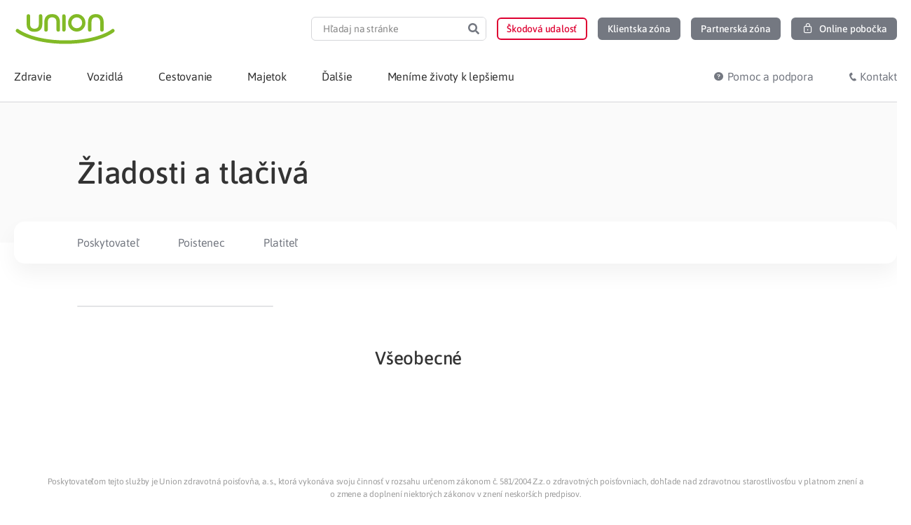

--- FILE ---
content_type: text/html; charset=UTF-8
request_url: https://www.union.sk/ziadosti-tlaciva/up/zivot/unirisk/ziadosti-unirisk/ziadost-o-zmenu-v-zmluve-senior/
body_size: 25576
content:
<!doctype html>
<html lang="sk-SK">
<head>
	<meta charset="UTF-8">
	<meta name="viewport" content="width=device-width, initial-scale=1">
	<link rel="profile" href="https://gmpg.org/xfn/11">
	<meta name='robots' content='index, follow, max-image-preview:large, max-snippet:-1, max-video-preview:-1' />
	<style>img:is([sizes="auto" i], [sizes^="auto," i]) { contain-intrinsic-size: 3000px 1500px }</style>
		<script type='text/javascript'>
		( function() {
			var currentTime = new Date().getTime();
			var html = document.getElementsByTagName('html')[0];
			if ( localStorage.getItem('desiredTimeMobile') < currentTime ) {
				html.classList.add('mobile-message-show');
			}
			if ( localStorage.getItem('desiredTimeInfo') < currentTime ) {
				html.classList.add('info-message-show');
			}
		} () );
	</script>
	<style data-cfasync='false' type='text/css'>
		html:not(.info-message-show) .info-message-header,
		html:not(.mobile-message-show) .mobile-application-header,
		.info-message-header.header-message-disabled,
		.mobile-application-header.header-message-disabled {
    		display: none;
		}
	</style>

	<!-- This site is optimized with the Yoast SEO Premium plugin v19.3 (Yoast SEO v26.2) - https://yoast.com/wordpress/plugins/seo/ -->
	<link media="all" href="https://www.union.sk/wp-content/cache/autoptimize/css/autoptimize_206b1df9967319d51426125b8e9eb492.css" rel="stylesheet"><title>Archívy Žiadosť o zmenu v zmluve - senior | Union.sk</title>
	<link rel="canonical" href="https://www.union.sk/ziadosti-tlaciva/up/zivot/unirisk/ziadosti-unirisk/ziadost-o-zmenu-v-zmluve-senior/" />
	<meta property="og:locale" content="sk_SK" />
	<meta property="og:type" content="article" />
	<meta property="og:title" content="Archívy Žiadosť o zmenu v zmluve - senior" />
	<meta property="og:url" content="https://www.union.sk/ziadosti-tlaciva/up/zivot/unirisk/ziadosti-unirisk/ziadost-o-zmenu-v-zmluve-senior/" />
	<meta property="og:site_name" content="Union.sk" />
	<meta property="og:image" content="https://www.union.sk/wp-content/uploads/2020/07/placeholder-logo-union.png" />
	<meta property="og:image:width" content="520" />
	<meta property="og:image:height" content="350" />
	<meta property="og:image:type" content="image/png" />
	<meta name="twitter:card" content="summary_large_image" />
	<script type="application/ld+json" class="yoast-schema-graph">{"@context":"https://schema.org","@graph":[{"@type":"CollectionPage","@id":"https://www.union.sk/ziadosti-tlaciva/up/zivot/unirisk/ziadosti-unirisk/ziadost-o-zmenu-v-zmluve-senior/","url":"https://www.union.sk/ziadosti-tlaciva/up/zivot/unirisk/ziadosti-unirisk/ziadost-o-zmenu-v-zmluve-senior/","name":"Archívy Žiadosť o zmenu v zmluve - senior | Union.sk","isPartOf":{"@id":"https://www.union.sk/#website"},"breadcrumb":{"@id":"https://www.union.sk/ziadosti-tlaciva/up/zivot/unirisk/ziadosti-unirisk/ziadost-o-zmenu-v-zmluve-senior/#breadcrumb"},"inLanguage":"sk-SK"},{"@type":"BreadcrumbList","@id":"https://www.union.sk/ziadosti-tlaciva/up/zivot/unirisk/ziadosti-unirisk/ziadost-o-zmenu-v-zmluve-senior/#breadcrumb","itemListElement":[{"@type":"ListItem","position":1,"name":"Union","item":"https://www.union.sk/"},{"@type":"ListItem","position":2,"name":"UP","item":"https://www.union.sk/ziadosti-tlaciva/up/"},{"@type":"ListItem","position":3,"name":"Život","item":"https://www.union.sk/ziadosti-tlaciva/up/zivot/"},{"@type":"ListItem","position":4,"name":"UniRisk","item":"https://www.union.sk/ziadosti-tlaciva/up/zivot/unirisk/"},{"@type":"ListItem","position":5,"name":"Žiadosti","item":"https://www.union.sk/ziadosti-tlaciva/up/zivot/unirisk/ziadosti-unirisk/"},{"@type":"ListItem","position":6,"name":"Žiadosť o zmenu v zmluve - senior"}]},{"@type":"WebSite","@id":"https://www.union.sk/#website","url":"https://www.union.sk/","name":"Union.sk","description":"","publisher":{"@id":"https://www.union.sk/#organization"},"potentialAction":[{"@type":"SearchAction","target":{"@type":"EntryPoint","urlTemplate":"https://www.union.sk/?s={search_term_string}"},"query-input":{"@type":"PropertyValueSpecification","valueRequired":true,"valueName":"search_term_string"}}],"inLanguage":"sk-SK"},{"@type":"InsuranceAgency","@id":"https://www.union.sk/#organization","name":"Union poisťovňa, a. s.","alternateName":"Union zdravotná poisťovňa, a. s.","url":"https://www.union.sk/","logo":{"@type":"ImageObject","inLanguage":"sk-SK","@id":"https://www.union.sk/#/schema/logo/image/","url":"https://www.union.sk/wp-content/uploads/2020/07/placeholder-logo-union.png","contentUrl":"https://www.union.sk/wp-content/uploads/2020/07/placeholder-logo-union.png","width":520,"height":350,"caption":"Union poisťovňa, a. s."},"image":{"@id":"https://www.union.sk/#/schema/logo/image/"},"sameAs":["https://www.facebook.com/Union.poistovna","https://www.linkedin.com/company/union-insurance-company/","https://www.instagram.com/union.sk/"],"legalName":"Union zdravotná poisťovňa, a. s.","description":"","contactPoint":{"@type":"ContactPoint","telephone":"0850 003 333","contactType":"customer support","areaServed":"SK","availableLanguage":["Slovak"]},"email":"union@union.sk","address":{"@type":"PostalAddress","streetAddress":"Karadžičova 10","postalCode":"821 08","addressLocality":"Bratislava","addressCountry":"SK"},"identifier":"36 284 831","vatID":"2022152517","areaServed":"Slovakia"}]}</script>
	<!-- / Yoast SEO Premium plugin. -->


<link rel='dns-prefetch' href='//www.union.sk' />
<link rel="alternate" type="application/rss+xml" title="RSS kanál: Union.sk &raquo;" href="https://www.union.sk/feed/" />
<link rel="alternate" type="application/rss+xml" title="Feed Union.sk &raquo; Žiadosť o zmenu v zmluve - senior Kategória dokumentu" href="https://www.union.sk/ziadosti-tlaciva/up/zivot/unirisk/ziadosti-unirisk/ziadost-o-zmenu-v-zmluve-senior/feed/" />

































<script src="https://www.union.sk/wp-includes/js/jquery/jquery.min.js?ver=3.7.1" id="jquery-core-js"></script>
<script defer src="https://www.union.sk/wp-includes/js/jquery/jquery-migrate.min.js?ver=3.4.1" id="jquery-migrate-js"></script>
<script id="ecs_ajax_load-js-extra">
var ecs_ajax_params = {"ajaxurl":"https:\/\/www.union.sk\/wp-admin\/admin-ajax.php","posts":"{\"document_category\":\"ziadost-o-zmenu-v-zmluve-senior\",\"error\":\"\",\"m\":\"\",\"p\":0,\"post_parent\":\"\",\"subpost\":\"\",\"subpost_id\":\"\",\"attachment\":\"\",\"attachment_id\":0,\"name\":\"\",\"pagename\":\"\",\"page_id\":0,\"second\":\"\",\"minute\":\"\",\"hour\":\"\",\"day\":0,\"monthnum\":0,\"year\":0,\"w\":0,\"category_name\":\"\",\"tag\":\"\",\"cat\":\"\",\"tag_id\":\"\",\"author\":\"\",\"author_name\":\"\",\"feed\":\"\",\"tb\":\"\",\"paged\":0,\"meta_key\":\"\",\"meta_value\":\"\",\"preview\":\"\",\"s\":\"\",\"sentence\":\"\",\"title\":\"\",\"fields\":\"all\",\"menu_order\":\"\",\"embed\":\"\",\"category__in\":[],\"category__not_in\":[],\"category__and\":[],\"post__in\":[],\"post__not_in\":[],\"post_name__in\":[],\"tag__in\":[],\"tag__not_in\":[],\"tag__and\":[],\"tag_slug__in\":[],\"tag_slug__and\":[],\"post_parent__in\":[],\"post_parent__not_in\":[],\"author__in\":[],\"author__not_in\":[],\"search_columns\":[],\"posts_per_page\":-1,\"ignore_sticky_posts\":true,\"suppress_filters\":false,\"cache_results\":true,\"update_post_term_cache\":true,\"update_menu_item_cache\":false,\"lazy_load_term_meta\":true,\"update_post_meta_cache\":true,\"post_type\":\"\",\"nopaging\":true,\"comments_per_page\":\"50\",\"no_found_rows\":false,\"taxonomy\":\"document_category\",\"term\":\"ziadost-o-zmenu-v-zmluve-senior\",\"order\":\"DESC\"}"};
</script>
<script defer src="https://www.union.sk/wp-content/cache/autoptimize/js/autoptimize_single_6a414b257267a883c6dd13b3c66b8596.js?ver=3.1.9" id="ecs_ajax_load-js"></script>
<script src="https://www.union.sk/wp-content/themes/union-child/dist/main.min.js?ver=1761385303" id="union-script-js" defer data-wp-strategy="defer"></script>
<script defer src="https://www.union.sk/wp-content/cache/autoptimize/js/autoptimize_single_447712f49ef92d24eda0381882e5f00b.js?ver=3.1.9" id="ecs-script-js"></script>
<link rel="icon" href="https://www.union.sk/wp-content/uploads/2020/08/favicon.ico" sizes="32x32" />
<link rel="icon" href="https://www.union.sk/wp-content/uploads/2020/08/favicon.ico" sizes="192x192" />
<link rel="apple-touch-icon" href="https://www.union.sk/wp-content/uploads/2020/08/favicon.ico" />
<meta name="msapplication-TileImage" content="https://www.union.sk/wp-content/uploads/2020/08/favicon.ico" />
		<style id="wp-custom-css">
			.page-id-25 .elementor-2787{
	display:none;
}		</style>
			<!-- Google Tag Manager -->
	<script>
		(function(w,d,s,l,i){w[l]=w[l]||[];w[l].push({'gtm.start':
		new Date().getTime(),event:'gtm.js'});var f=d.getElementsByTagName(s)[0],
		j=d.createElement(s),dl=l!='dataLayer'?'&l='+l:'';j.async=true;j.src=
		'https://www.googletagmanager.com/gtm.js?id='+i+dl;f.parentNode.insertBefore(j,f);
		})(window,document,'script','dataLayer','GTM-MQMNF7');
	</script>
	<!-- End Google Tag Manager -->
</head>
<body class="archive tax-document_category term-ziadost-o-zmenu-v-zmluve-senior term-1156 wp-custom-logo wp-embed-responsive wp-theme-hello-elementor wp-child-theme-union-child union-theme hello-elementor-default elementor-default elementor-kit-762">

	<!-- Google Tag Manager (noscript) -->
	<noscript><iframe src="https://www.googletagmanager.com/ns.html?id=GTM-MQMNF7"
		height="0" width="0" style="display:none;visibility:hidden"></iframe></noscript>
	<!-- End Google Tag Manager (noscript) -->


		<header data-elementor-type="header" data-elementor-id="4190" class="elementor elementor-4190 elementor-location-header" data-elementor-post-type="elementor_library">
					<section data-dce-background-color="#F5A623" class="elementor-section elementor-top-section elementor-element elementor-element-d5ba8e2 elementor-section-height-min-height elementor-section-content-middle info-message-header elementor-hidden-desktop elementor-hidden-tablet elementor-hidden-mobile elementor-section-boxed ang-section-padding-initial elementor-section-height-default elementor-section-items-middle elementor-repeater-item-none elementor-repeater-item-none_hover" data-id="d5ba8e2" data-element_type="section" data-settings="{&quot;background_background&quot;:&quot;classic&quot;,&quot;animation&quot;:&quot;none&quot;}">
						<div class="elementor-container elementor-column-gap-no">
					<div class="elementor-column elementor-col-100 elementor-top-column elementor-element elementor-element-2c98fd1 elementor-repeater-item-none elementor-repeater-item-none_hover" data-id="2c98fd1" data-element_type="column">
			<div class="elementor-widget-wrap elementor-element-populated">
						<div class="elementor-element elementor-element-7967c70 elementor-widget-mobile__width-auto elementor-view-default elementor-repeater-item-none elementor-repeater-item-none_hover elementor-widget elementor-widget-icon" data-id="7967c70" data-element_type="widget" data-widget_type="icon.default">
				<div class="elementor-widget-container">
							<div class="elementor-icon-wrapper">
			<div class="elementor-icon">
			<svg xmlns="http://www.w3.org/2000/svg" xmlns:xlink="http://www.w3.org/1999/xlink" width="24px" height="24px" viewBox="0 0 24 24"><g id="Atoms/icons/24/grey/info" stroke="none" stroke-width="1" fill="none" fill-rule="evenodd"><rect id="Rectangle" x="0" y="0" width="24" height="24"></rect><g id="c-info" transform="translate(3.000000, 3.000000)"><circle id="Oval" stroke="#747881" stroke-width="1.5" stroke-linecap="round" stroke-linejoin="round" cx="9" cy="9" r="9"></circle><line x1="9" y1="9" x2="9" y2="12" id="Path" stroke="#747881" stroke-width="1.5" stroke-linecap="round" stroke-linejoin="round"></line><circle id="Oval" fill="#747881" cx="9" cy="6" r="1"></circle></g></g></svg>			</div>
		</div>
						</div>
				</div>
				<div class="elementor-element elementor-element-44aa682 elementor-widget-mobile__width-auto elementor-widget__width-auto elementor-repeater-item-none elementor-repeater-item-none_hover elementor-widget elementor-widget-text-editor" data-id="44aa682" data-element_type="widget" data-widget_type="text-editor.default">
				<div class="elementor-widget-container">
									<p><b>&#8230;</b></p>								</div>
				</div>
				<div class="elementor-element elementor-element-d5b379d union-icon-delete-16 elementor-widget-mobile__width-auto elementor-view-default elementor-repeater-item-none elementor-repeater-item-none_hover elementor-widget elementor-widget-icon" data-id="d5b379d" data-element_type="widget" data-widget_type="icon.default">
				<div class="elementor-widget-container">
							<div class="elementor-icon-wrapper">
			<div class="elementor-icon">
						</div>
		</div>
						</div>
				</div>
					</div>
		</div>
					</div>
		</section>
				<section class="elementor-section elementor-top-section elementor-element elementor-element-42ae960 elementor-section-content-middle elementor-hidden-desktop elementor-hidden-tablet mobile-application-header elementor-hidden-mobile elementor-section-boxed ang-section-padding-initial elementor-section-height-default elementor-section-height-default elementor-repeater-item-none elementor-repeater-item-none_hover" data-id="42ae960" data-element_type="section">
						<div class="elementor-container elementor-column-gap-no">
					<div class="elementor-column elementor-col-100 elementor-top-column elementor-element elementor-element-9897a91 elementor-repeater-item-none elementor-repeater-item-none_hover" data-id="9897a91" data-element_type="column">
			<div class="elementor-widget-wrap elementor-element-populated">
						<div class="elementor-element elementor-element-55633b1 union-icon-close-16 elementor-widget-mobile__width-auto elementor-view-default elementor-repeater-item-none elementor-repeater-item-none_hover elementor-widget elementor-widget-icon" data-id="55633b1" data-element_type="widget" data-widget_type="icon.default">
				<div class="elementor-widget-container">
							<div class="elementor-icon-wrapper">
			<div class="elementor-icon">
						</div>
		</div>
						</div>
				</div>
				<div class="elementor-element elementor-element-5a69165 elementor-widget-mobile__width-initial external_elementor-repeater-item-none_external elementor-repeater-item-none elementor-repeater-item-none_hover elementor-widget elementor-widget-image" data-id="5a69165" data-element_type="widget" data-widget_type="image.default">
				<div class="elementor-widget-container">
															<img width="47" height="47" src="https://www.union.sk/wp-content/uploads/2021/11/Logo_Union-app-button-46x46-1.png" class="attachment-medium size-medium wp-image-53891" alt="" decoding="async" />															</div>
				</div>
				<div class="elementor-element elementor-element-3629e86 elementor-widget-mobile__width-auto elementor-repeater-item-none elementor-repeater-item-none_hover elementor-widget elementor-widget-text-editor" data-id="3629e86" data-element_type="widget" data-widget_type="text-editor.default">
				<div class="elementor-widget-container">
									Zdravotná poisťovňa v&nbsp;mobilnej aplikácií								</div>
				</div>
				<div class="elementor-element elementor-element-40e4c44 elementor-widget-mobile__width-auto elementor-repeater-item-none elementor-repeater-item-none_hover elementor-widget elementor-widget-union-button" data-id="40e4c44" data-element_type="widget" data-widget_type="union-button.default">
				<div class="elementor-widget-container">
					        <a class="union-button filled color-gray-light    " role="button">
                    <span class="content-wrapper">
						<span class="text"></span>
		</span>
                </a>
        				</div>
				</div>
					</div>
		</div>
					</div>
		</section>
				<header data-dce-background-color="#FFFFFF" class="elementor-section elementor-top-section elementor-element elementor-element-70876d12 elementor-section-content-middle elementor-section-height-min-height elementor-hidden-mobile elementor-section-boxed ang-section-padding-initial elementor-section-height-default elementor-section-items-middle elementor-repeater-item-none elementor-repeater-item-none_hover" data-id="70876d12" data-element_type="section" data-settings="{&quot;background_background&quot;:&quot;classic&quot;}">
						<div class="elementor-container elementor-column-gap-no">
					<div class="elementor-column elementor-col-50 elementor-top-column elementor-element elementor-element-13d30db1 elementor-repeater-item-none elementor-repeater-item-none_hover" data-id="13d30db1" data-element_type="column">
			<div class="elementor-widget-wrap elementor-element-populated">
						<div class="elementor-element elementor-element-599e3d92 elementor-repeater-item-none elementor-repeater-item-none_hover elementor-widget elementor-widget-theme-site-logo elementor-widget-image" data-id="599e3d92" data-element_type="widget" data-widget_type="theme-site-logo.default">
				<div class="elementor-widget-container">
											<a href="https://www.union.sk">
			<img width="1" height="1" src="https://www.union.sk/wp-content/uploads/2020/08/logo-union_claim.svg" class="attachment-medium_large size-medium_large wp-image-3898" alt="" decoding="async" />				</a>
											</div>
				</div>
					</div>
		</div>
				<div class="elementor-column elementor-col-50 elementor-top-column elementor-element elementor-element-7ea0621c elementor-repeater-item-none elementor-repeater-item-none_hover" data-id="7ea0621c" data-element_type="column">
			<div class="elementor-widget-wrap elementor-element-populated">
						<div class="elementor-element elementor-element-44bcad2e elementor-hidden-mobile elementor-search-form--skin-classic elementor-search-form--button-type-icon elementor-search-form--icon-search elementor-repeater-item-none elementor-repeater-item-none_hover elementor-widget elementor-widget-search-form" data-id="44bcad2e" data-element_type="widget" data-settings="{&quot;skin&quot;:&quot;classic&quot;}" data-widget_type="search-form.default">
				<div class="elementor-widget-container">
							<search role="search">
			<form class="elementor-search-form" action="https://www.union.sk" method="get">
												<div class="elementor-search-form__container">
					<label class="elementor-screen-only" for="elementor-search-form-44bcad2e">Search</label>

					
					<input id="elementor-search-form-44bcad2e" placeholder="Hľadaj na stránke" class="elementor-search-form__input" type="search" name="s" value="" minlength="3">
					
											<button class="elementor-search-form__submit" type="submit" aria-label="Search">
															<div class="e-font-icon-svg-container"><svg class="fa fa-search e-font-icon-svg e-fas-search" viewBox="0 0 512 512" xmlns="http://www.w3.org/2000/svg"><path d="M505 442.7L405.3 343c-4.5-4.5-10.6-7-17-7H372c27.6-35.3 44-79.7 44-128C416 93.1 322.9 0 208 0S0 93.1 0 208s93.1 208 208 208c48.3 0 92.7-16.4 128-44v16.3c0 6.4 2.5 12.5 7 17l99.7 99.7c9.4 9.4 24.6 9.4 33.9 0l28.3-28.3c9.4-9.4 9.4-24.6.1-34zM208 336c-70.7 0-128-57.2-128-128 0-70.7 57.2-128 128-128 70.7 0 128 57.2 128 128 0 70.7-57.2 128-128 128z"></path></svg></div>													</button>
					
									</div>
			</form>
		</search>
						</div>
				</div>
				<div class="elementor-element elementor-element-6cafbabc elementor-widget__width-auto elementor-hidden-mobile search-popup-open elementor-hidden-desktop elementor-hidden-tablet elementor-repeater-item-none elementor-repeater-item-none_hover elementor-widget elementor-widget-union-button" data-id="6cafbabc" data-element_type="widget" data-widget_type="union-button.default">
				<div class="elementor-widget-container">
					        <a href="#elementor-action%3Aaction%3Dpopup%3Aopen%26settings%3DeyJpZCI6IjE5Mzk2IiwidG9nZ2xlIjpmYWxzZX0%3D" class="union-button outline color-gray small hover-color-red no-fill-on-hover " role="button">
                    <span class="content-wrapper">
						<span class="text"></span>
		</span>
                </a>
        				</div>
				</div>
				<div class="elementor-element elementor-element-464dadb9 elementor-widget__width-auto elementor-hidden-mobile elementor-repeater-item-none elementor-repeater-item-none_hover elementor-widget elementor-widget-union-button" data-id="464dadb9" data-element_type="widget" data-widget_type="union-button.default">
				<div class="elementor-widget-container">
					        <a href="https://www.union.sk/hlasenie-poistnej-udalosti/" class="union-button outline color-red small hover-color-red no-fill-on-hover " role="button">
                    <span class="content-wrapper">
						<span class="text">Škodová udalosť</span>
		</span>
                </a>
        				</div>
				</div>
				<div class="elementor-element elementor-element-2c77e9b8 elementor-align-center elementor-widget__width-auto elementor-hidden-mobile elementor-repeater-item-none elementor-repeater-item-none_hover elementor-widget elementor-widget-union-button" data-id="2c77e9b8" data-element_type="widget" data-widget_type="union-button.default">
				<div class="elementor-widget-container">
					        <a href="https://www.union.sk/moj-union/" class="union-button filled color-gray small hover-color-red  " role="button">
                    <span class="content-wrapper">
						<span class="text">Klientska zóna</span>
		</span>
                </a>
        				</div>
				</div>
				<div class="elementor-element elementor-element-6e4a94ab elementor-align-center elementor-widget__width-auto elementor-hidden-mobile elementor-repeater-item-none elementor-repeater-item-none_hover elementor-widget elementor-widget-union-button" data-id="6e4a94ab" data-element_type="widget" data-widget_type="union-button.default">
				<div class="elementor-widget-container">
					        <a href="https://www.union.sk/sprostredkovatelia/" class="union-button filled color-gray small hover-color-red  " role="button">
                    <span class="content-wrapper">
						<span class="text">Partnerská zóna</span>
		</span>
                </a>
        				</div>
				</div>
				<div class="elementor-element elementor-element-376345c2 elementor-align-center elementor-widget__width-auto elementor-hidden-mobile elementor-repeater-item-none elementor-repeater-item-none_hover elementor-widget elementor-widget-union-button" data-id="376345c2" data-element_type="widget" data-widget_type="union-button.default">
				<div class="elementor-widget-container">
					        <a href="https://portal.unionzp.sk/onlinepobocka/welcome" class="union-button filled color-gray small hover-color-green  button-lock" role="button">
                    <span class="content-wrapper">
						<span class="text">Online pobočka</span>
		</span>
                </a>
        				</div>
				</div>
					</div>
		</div>
					</div>
		</header>
				<nav data-dce-background-color="#FFFFFF" class="elementor-section elementor-top-section elementor-element elementor-element-1782f6ee elementor-section-content-middle ubermenu-section elementor-section-boxed ang-section-padding-initial elementor-section-height-default elementor-section-height-default elementor-repeater-item-none elementor-repeater-item-none_hover" data-id="1782f6ee" data-element_type="section" data-settings="{&quot;background_background&quot;:&quot;classic&quot;,&quot;sticky&quot;:&quot;top&quot;,&quot;animation_mobile&quot;:&quot;none&quot;,&quot;sticky_on&quot;:[&quot;desktop&quot;,&quot;tablet&quot;,&quot;mobile&quot;],&quot;sticky_offset&quot;:0,&quot;sticky_effects_offset&quot;:0,&quot;sticky_anchor_link_offset&quot;:0}">
						<div class="elementor-container elementor-column-gap-no">
					<div class="elementor-column elementor-col-50 elementor-top-column elementor-element elementor-element-242f61 elementor-hidden-desktop elementor-hidden-tablet elementor-repeater-item-none elementor-repeater-item-none_hover" data-id="242f61" data-element_type="column">
			<div class="elementor-widget-wrap elementor-element-populated">
						<div class="elementor-element elementor-element-3434e45e elementor-widget-mobile__width-auto elementor-repeater-item-none elementor-repeater-item-none_hover elementor-widget elementor-widget-theme-site-logo elementor-widget-image" data-id="3434e45e" data-element_type="widget" data-widget_type="theme-site-logo.default">
				<div class="elementor-widget-container">
											<a href="https://www.union.sk">
			<img width="1" height="1" src="https://www.union.sk/wp-content/uploads/2020/08/logo-union_claim.svg" class="attachment-medium_large size-medium_large wp-image-3898" alt="" decoding="async" />				</a>
											</div>
				</div>
				<div class="elementor-element elementor-element-1036966a elementor-widget-mobile__width-auto elementor-view-default elementor-repeater-item-none elementor-repeater-item-none_hover elementor-widget elementor-widget-icon" data-id="1036966a" data-element_type="widget" data-widget_type="icon.default">
				<div class="elementor-widget-container">
							<div class="elementor-icon-wrapper">
			<a class="elementor-icon" href="#elementor-action%3Aaction%3Dpopup%3Aopen%26settings%3DeyJpZCI6IjE5Mzk2IiwidG9nZ2xlIjpmYWxzZX0%3D">
			<svg xmlns="http://www.w3.org/2000/svg" xmlns:xlink="http://www.w3.org/1999/xlink" width="24px" height="24px" viewBox="0 0 24 24"><g id="Atoms/icons/24/grey/search" stroke="none" stroke-width="1" fill="none" fill-rule="evenodd"><rect id="Rectangle" x="0" y="0" width="24" height="24"></rect><g id="Group" transform="translate(4.000000, 4.000000)" stroke="#747881" stroke-linecap="round" stroke-linejoin="round" stroke-width="1.5"><line x1="15" y1="15" x2="10.5" y2="10.5" id="Path"></line><circle id="Oval" cx="6" cy="6" r="6"></circle></g></g></svg>			</a>
		</div>
						</div>
				</div>
					</div>
		</div>
				<div class="elementor-column elementor-col-50 elementor-top-column elementor-element elementor-element-3e7f7342 elementor-repeater-item-none elementor-repeater-item-none_hover" data-id="3e7f7342" data-element_type="column">
			<div class="elementor-widget-wrap elementor-element-populated">
						<div class="elementor-element elementor-element-567ea66b elementor-widget-mobile__width-auto elementor-repeater-item-none elementor-repeater-item-none_hover elementor-widget elementor-widget-ubermenu" data-id="567ea66b" data-element_type="widget" data-widget_type="ubermenu.default">
				<div class="elementor-widget-container">
					
<!-- UberMenu [Configuration:main] [Theme Loc:] [Integration:api] -->
<button class="ubermenu-responsive-toggle ubermenu-responsive-toggle-main ubermenu-skin-minimal ubermenu-loc- ubermenu-responsive-toggle-content-align-right ubermenu-responsive-toggle-align-right ubermenu-responsive-toggle-icon-only ubermenu-responsive-toggle-close-icon-times " tabindex="0" data-ubermenu-target="ubermenu-main-241"   aria-label="Toggle Menu"><i class="fas fa-bars" ></i></button><nav id="ubermenu-main-241" class="ubermenu ubermenu-nojs ubermenu-main ubermenu-menu-241 ubermenu-responsive ubermenu-responsive-767 ubermenu-responsive-collapse ubermenu-horizontal ubermenu-transition-slide ubermenu-trigger-hover_intent ubermenu-skin-minimal  ubermenu-bar-align-full ubermenu-items-align-auto ubermenu-retractors-responsive ubermenu-submenu-indicator-closes"><ul id="ubermenu-nav-main-241" class="ubermenu-nav" data-title="Uber Menu"><li id="menu-item-4659" class="sticky-logo ubermenu-item ubermenu-item-type-custom ubermenu-item-object-ubermenu-custom ubermenu-item-4659 ubermenu-item-level-0 ubermenu-column ubermenu-column-auto" ><div class="ubermenu-content-block ubermenu-custom-content ubermenu-custom-content-padded">		<div data-elementor-type="section" data-elementor-id="4666" class="elementor elementor-4666 elementor-location-header" data-elementor-post-type="elementor_library">
					<section class="elementor-section elementor-top-section elementor-element elementor-element-674af52e elementor-section-boxed ang-section-padding-initial elementor-section-height-default elementor-section-height-default elementor-repeater-item-none elementor-repeater-item-none_hover" data-id="674af52e" data-element_type="section">
						<div class="elementor-container elementor-column-gap-no">
					<div class="elementor-column elementor-col-100 elementor-top-column elementor-element elementor-element-4c0ab03 elementor-repeater-item-none elementor-repeater-item-none_hover" data-id="4c0ab03" data-element_type="column">
			<div class="elementor-widget-wrap elementor-element-populated">
						<div class="elementor-element elementor-element-4d9a359 elementor-repeater-item-none elementor-repeater-item-none_hover elementor-widget elementor-widget-theme-site-logo elementor-widget-image" data-id="4d9a359" data-element_type="widget" data-widget_type="theme-site-logo.default">
				<div class="elementor-widget-container">
											<a href="https://www.union.sk">
			<img src="https://www.union.sk/wp-content/uploads/2020/08/logo-union_claim.svg" title="logo-union_claim" alt="logo-union_claim" width="127" height="30" decoding="async">				</a>
											</div>
				</div>
					</div>
		</div>
					</div>
		</section>
				</div>
		</div></li><li id="menu-item-4202" class="union-submenu-tabs ubermenu-item ubermenu-item-type-post_type ubermenu-item-object-page ubermenu-item-has-children ubermenu-item-4202 ubermenu-item-level-0 ubermenu-column ubermenu-column-auto ubermenu-has-submenu-drop ubermenu-has-submenu-mega" ><a class="ubermenu-target ubermenu-item-layout-default ubermenu-item-layout-text_only" href="https://www.union.sk/zdravotna-poistovna/" tabindex="0"><span class="ubermenu-target-title ubermenu-target-text">Zdravie</span></a><ul  class="ubermenu-submenu ubermenu-submenu-id-4202 ubermenu-submenu-type-auto ubermenu-submenu-type-mega ubermenu-submenu-drop ubermenu-submenu-align-full_width"  ><!-- begin Tabs: [Tabs] 4207 --><li id="menu-item-4207" class="ubermenu-item ubermenu-tabs ubermenu-item-4207 ubermenu-item-level-1 ubermenu-column ubermenu-column-full ubermenu-tab-layout-left ubermenu-tabs-show-default ubermenu-tabs-show-current"><ul  class="ubermenu-tabs-group ubermenu-tabs-group--trigger-mouseover ubermenu-column ubermenu-column-1-4 ubermenu-submenu ubermenu-submenu-id-4207 ubermenu-submenu-type-auto ubermenu-submenu-type-tabs-group"  ><li id="menu-item-6116" class="ubermenu-tab icon-poistenec ubermenu-item ubermenu-item-type-post_type ubermenu-item-object-page ubermenu-item-has-children ubermenu-advanced-sub ubermenu-item-6116 ubermenu-item-auto ubermenu-column ubermenu-column-full ubermenu-has-submenu-drop" data-ubermenu-trigger="mouseover" ><a class="ubermenu-target ubermenu-item-layout-default ubermenu-item-layout-text_only" href="https://www.union.sk/poistenci/"><span class="ubermenu-target-title ubermenu-target-text">Poistenec</span></a><div  class="ubermenu-tab-content-panel ubermenu-column ubermenu-column-3-4 ubermenu-submenu ubermenu-submenu-id-6116 ubermenu-submenu-type-tab-content-panel"  ><ul class="ubermenu-row ubermenu-row-id-4211 ubermenu-autoclear"><li class="menu-big ubermenu-item ubermenu-item-type-custom ubermenu-item-object-ubermenu-custom ubermenu-item-has-children ubermenu-item-4213 ubermenu-item-level-4 ubermenu-column ubermenu-column-auto ubermenu-has-submenu-stack ubermenu-item-type-column ubermenu-column-id-4213"><ul  class="ubermenu-submenu ubermenu-submenu-id-4213 ubermenu-submenu-type-stack"  ><!-- begin Segment: Menu ID 255 --><!-- cached segment 12 hours / Transient Key: ubertk_mseg_4837 --><li id="menu-item-27004" class="ubermenu-item ubermenu-item-type-post_type ubermenu-item-object-page ubermenu-item-27004 ubermenu-item-auto ubermenu-item-normal ubermenu-item-level-5 ubermenu-column ubermenu-column-auto" ><a class="ubermenu-target ubermenu-item-layout-default ubermenu-item-layout-text_only" href="https://www.union.sk/vyhody-pre-poistencov/"><span class="ubermenu-target-title ubermenu-target-text">Benefity</span></a></li><li id="menu-item-51729" class="ubermenu-item ubermenu-item-type-post_type ubermenu-item-object-page ubermenu-item-51729 ubermenu-item-auto ubermenu-item-normal ubermenu-item-level-5 ubermenu-column ubermenu-column-auto" ><a class="ubermenu-target ubermenu-item-layout-default ubermenu-item-layout-text_only" href="https://www.union.sk/zmena-zdravotnej-poistovne/"><span class="ubermenu-target-title ubermenu-target-text">Zmena zdravotnej poisťovne</span></a></li><li id="menu-item-111841" class="ubermenu-item ubermenu-item-type-post_type ubermenu-item-object-page ubermenu-item-111841 ubermenu-item-auto ubermenu-item-normal ubermenu-item-level-5 ubermenu-column ubermenu-column-auto" ><a class="ubermenu-target ubermenu-item-layout-default ubermenu-item-layout-text_only" href="https://www.union.sk/union-zp-aplikacia-na-mobile"><span class="ubermenu-target-title ubermenu-target-text">Union mobilná aplikácia</span></a></li><li id="menu-item-41191" class="ubermenu-item ubermenu-item-type-post_type ubermenu-item-object-page ubermenu-item-41191 ubermenu-item-auto ubermenu-item-normal ubermenu-item-level-5 ubermenu-column ubermenu-column-auto" ><a class="ubermenu-target ubermenu-item-layout-default ubermenu-item-layout-text_only" href="https://www.union.sk/poistenie-novorodenca-v-pohodli-domova/"><span class="ubermenu-target-title ubermenu-target-text">Poistenie novorodenca v pohodlí domova</span></a></li><li id="menu-item-48222" class="ubermenu-item ubermenu-item-type-post_type ubermenu-item-object-page ubermenu-item-48222 ubermenu-item-auto ubermenu-item-normal ubermenu-item-level-5 ubermenu-column ubermenu-column-auto" ><a class="ubermenu-target ubermenu-item-layout-default ubermenu-item-layout-text_only" href="https://www.union.sk/zdravotne-poistenie-na-slovensku/"><span class="ubermenu-target-title ubermenu-target-text">Zdravotné poistenie pre cudzincov</span></a></li><li id="menu-item-27006" class="ubermenu-item ubermenu-item-type-post_type ubermenu-item-object-page ubermenu-item-27006 ubermenu-item-auto ubermenu-item-normal ubermenu-item-level-5 ubermenu-column ubermenu-column-auto" ><a class="ubermenu-target ubermenu-item-layout-default ubermenu-item-layout-text_only" href="https://www.union.sk/preco-union/"><span class="ubermenu-target-title ubermenu-target-text">Prečo Union</span></a></li><!-- end Segment: 255 --></ul></li><li class="menu-compact ubermenu-item ubermenu-item-type-custom ubermenu-item-object-ubermenu-custom ubermenu-item-has-children ubermenu-item-4214 ubermenu-item-level-4 ubermenu-column ubermenu-column-auto ubermenu-has-submenu-stack ubermenu-item-type-column ubermenu-column-id-4214"><ul  class="ubermenu-submenu ubermenu-submenu-id-4214 ubermenu-submenu-type-stack"  ><li id="menu-item-4688" class="union-submenu-heading ubermenu-item ubermenu-item-type-custom ubermenu-item-object-ubermenu-custom ubermenu-item-4688 ubermenu-item-auto ubermenu-item-normal ubermenu-item-level-5 ubermenu-column ubermenu-column-auto" ><div class="ubermenu-content-block ubermenu-custom-content ubermenu-custom-content-padded">POTREBUJEM PORADIŤ</div></li><!-- begin Segment: Menu ID 242 --><!-- cached segment 12 hours / Transient Key: ubertk_mseg_4220 --><li id="menu-item-56663" class="ubermenu-item ubermenu-item-type-custom ubermenu-item-object-custom ubermenu-item-56663 ubermenu-item-auto ubermenu-item-normal ubermenu-item-level-5 ubermenu-column ubermenu-column-auto" ><a class="ubermenu-target ubermenu-item-layout-default ubermenu-item-layout-text_only" href="https://www.union.sk/novy-poistenec/"><span class="ubermenu-target-title ubermenu-target-text">Som nový poistenec</span></a></li><li id="menu-item-4226" class="ubermenu-item ubermenu-item-type-custom ubermenu-item-object-custom ubermenu-item-4226 ubermenu-item-auto ubermenu-item-normal ubermenu-item-level-5 ubermenu-column ubermenu-column-auto" ><a class="ubermenu-target ubermenu-item-layout-default ubermenu-item-layout-text_only" href="https://www.union.sk/pomahame-vam-najst-lekara"><span class="ubermenu-target-title ubermenu-target-text">Vyhľadať lekára</span></a></li><li id="menu-item-40935" class="ubermenu-item ubermenu-item-type-post_type ubermenu-item-object-page ubermenu-item-40935 ubermenu-item-auto ubermenu-item-normal ubermenu-item-level-5 ubermenu-column ubermenu-column-auto" ><a class="ubermenu-target ubermenu-item-layout-default ubermenu-item-layout-text_only" href="https://www.union.sk/kupelna-starostivost/"><span class="ubermenu-target-title ubermenu-target-text">Kúpeľná starostlivosť</span></a></li><li id="menu-item-27024" class="ubermenu-item ubermenu-item-type-post_type ubermenu-item-object-page ubermenu-item-27024 ubermenu-item-auto ubermenu-item-normal ubermenu-item-level-5 ubermenu-column ubermenu-column-auto" ><a class="ubermenu-target ubermenu-item-layout-default ubermenu-item-layout-text_only" href="https://www.union.sk/osetrenie-u-nezmluvneho-lekara/"><span class="ubermenu-target-title ubermenu-target-text">Ošetrenie u nezmluvného lekára</span></a></li><li id="menu-item-74977" class="ubermenu-item ubermenu-item-type-post_type ubermenu-item-object-page ubermenu-item-74977 ubermenu-item-auto ubermenu-item-normal ubermenu-item-level-5 ubermenu-column ubermenu-column-auto" ><a class="ubermenu-target ubermenu-item-layout-default ubermenu-item-layout-text_only" href="https://www.union.sk/liecba-v-zahranici/"><span class="ubermenu-target-title ubermenu-target-text">Liečba v zahraničí</span></a></li><!-- end Segment: 242 --></ul></li><li class="menu-compact ubermenu-item ubermenu-item-type-custom ubermenu-item-object-ubermenu-custom ubermenu-item-has-children ubermenu-item-4215 ubermenu-item-level-4 ubermenu-column ubermenu-column-auto ubermenu-has-submenu-stack ubermenu-item-type-column ubermenu-column-id-4215"><ul  class="ubermenu-submenu ubermenu-submenu-id-4215 ubermenu-submenu-type-stack"  ><li id="menu-item-4689" class="union-submenu-heading ubermenu-item ubermenu-item-type-custom ubermenu-item-object-ubermenu-custom ubermenu-item-4689 ubermenu-item-auto ubermenu-item-normal ubermenu-item-level-5 ubermenu-column ubermenu-column-auto" ><div class="ubermenu-content-block ubermenu-custom-content ubermenu-custom-content-padded">HĽADÁM</div></li><!-- begin Segment: Menu ID 243 --><!-- cached segment 12 hours / Transient Key: ubertk_mseg_4234 --><li id="menu-item-40934" class="ubermenu-item ubermenu-item-type-custom ubermenu-item-object-custom ubermenu-item-40934 ubermenu-item-auto ubermenu-item-normal ubermenu-item-level-5 ubermenu-column ubermenu-column-auto" ><a class="ubermenu-target ubermenu-item-layout-default ubermenu-item-layout-text_only" href="https://portal.unionzp.sk/pub/overenie-poistneho-vztahu"><span class="ubermenu-target-title ubermenu-target-text">Overenie poistného vzťahu</span></a></li><li id="menu-item-91396" class="ubermenu-item ubermenu-item-type-custom ubermenu-item-object-custom ubermenu-item-91396 ubermenu-item-auto ubermenu-item-normal ubermenu-item-level-5 ubermenu-column ubermenu-column-auto" ><a class="ubermenu-target ubermenu-item-layout-default ubermenu-item-layout-text_only" href="https://www.union.sk/online-prihlaska-uzp/#/vyber-poistenia"><span class="ubermenu-target-title ubermenu-target-text">Prihláška do zdravotnej poisťovne</span></a></li><li id="menu-item-27105" class="ubermenu-item ubermenu-item-type-custom ubermenu-item-object-custom ubermenu-item-27105 ubermenu-item-auto ubermenu-item-normal ubermenu-item-level-5 ubermenu-column ubermenu-column-auto" ><a class="ubermenu-target ubermenu-item-layout-default ubermenu-item-layout-text_only" href="https://portal.unionzp.sk/pub/dlznici"><span class="ubermenu-target-title ubermenu-target-text">Zoznam dlžníkov</span></a></li><li id="menu-item-27235" class="ubermenu-item ubermenu-item-type-taxonomy ubermenu-item-object-document_category ubermenu-item-27235 ubermenu-item-auto ubermenu-item-normal ubermenu-item-level-5 ubermenu-column ubermenu-column-auto" ><a class="ubermenu-target ubermenu-item-layout-default ubermenu-item-layout-text_only" href="https://www.union.sk/ziadosti-tlaciva/uzp/poistenec/"><span class="ubermenu-target-title ubermenu-target-text">Žiadosti a tlačivá</span></a></li><li id="menu-item-76644" class="ubermenu-item ubermenu-item-type-custom ubermenu-item-object-custom ubermenu-item-76644 ubermenu-item-auto ubermenu-item-normal ubermenu-item-level-5 ubermenu-column ubermenu-column-auto" ><a class="ubermenu-target ubermenu-item-layout-default ubermenu-item-layout-text_only" href="https://www.union.sk/potvrdenie-o-neevidovani-pohladavky/"><span class="ubermenu-target-title ubermenu-target-text">Potvrdenie o neevidovaní pohľadávky</span></a></li><!-- end Segment: 243 --></ul></li></ul></div></li><li id="menu-item-5182" class="ubermenu-tab icon-platitel ubermenu-item ubermenu-item-type-post_type ubermenu-item-object-page ubermenu-item-has-children ubermenu-advanced-sub ubermenu-item-5182 ubermenu-item-auto ubermenu-column ubermenu-column-full ubermenu-has-submenu-drop" data-ubermenu-trigger="mouseover" ><a class="ubermenu-target ubermenu-item-layout-default ubermenu-item-layout-text_only" href="https://www.union.sk/platitelia-zdravotneho-poistenia/"><span class="ubermenu-target-title ubermenu-target-text">Platiteľ</span></a><div  class="ubermenu-tab-content-panel ubermenu-column ubermenu-column-3-4 ubermenu-submenu ubermenu-submenu-id-5182 ubermenu-submenu-type-tab-content-panel"  ><ul class="ubermenu-row ubermenu-row-id-4711 ubermenu-autoclear"><li class="menu-big ubermenu-item ubermenu-item-type-custom ubermenu-item-object-ubermenu-custom ubermenu-item-has-children ubermenu-item-4713 ubermenu-item-level-4 ubermenu-column ubermenu-column-auto ubermenu-has-submenu-stack ubermenu-item-type-column ubermenu-column-id-4713"><ul  class="ubermenu-submenu ubermenu-submenu-id-4713 ubermenu-submenu-type-stack"  ><!-- begin Segment: Menu ID 256 --><!-- cached segment 12 hours / Transient Key: ubertk_mseg_4842 --><li id="menu-item-4840" class="ubermenu-item ubermenu-item-type-custom ubermenu-item-object-custom ubermenu-item-4840 ubermenu-item-auto ubermenu-item-normal ubermenu-item-level-5 ubermenu-column ubermenu-column-auto" ><a class="ubermenu-target ubermenu-item-layout-default ubermenu-item-layout-text_only" href="https://portal.unionzp.sk/onlinepobocka/welcome"><span class="ubermenu-target-title ubermenu-target-text">Online pobočka</span></a></li><li id="menu-item-4962" class="ubermenu-item ubermenu-item-type-post_type ubermenu-item-object-page ubermenu-item-4962 ubermenu-item-auto ubermenu-item-normal ubermenu-item-level-5 ubermenu-column ubermenu-column-auto" ><a class="ubermenu-target ubermenu-item-layout-default ubermenu-item-layout-text_only" href="https://www.union.sk/platitelia-zdravotneho-poistenia/"><span class="ubermenu-target-title ubermenu-target-text">Platenie poisteného (Koľko, kedy, ako a kam)</span></a></li><li id="menu-item-79679" class="ubermenu-item ubermenu-item-type-custom ubermenu-item-object-custom ubermenu-item-79679 ubermenu-item-auto ubermenu-item-normal ubermenu-item-level-5 ubermenu-column ubermenu-column-auto" ><a class="ubermenu-target ubermenu-item-layout-default ubermenu-item-layout-text_only" href="https://www.union.sk/platitelia-zdravotneho-poistenia/#informacie"><span class="ubermenu-target-title ubermenu-target-text">Zmeny a dôležité informácie</span></a></li><li id="menu-item-19989" class="ubermenu-item ubermenu-item-type-taxonomy ubermenu-item-object-document_category ubermenu-item-19989 ubermenu-item-auto ubermenu-item-normal ubermenu-item-level-5 ubermenu-column ubermenu-column-auto" ><a class="ubermenu-target ubermenu-item-layout-default ubermenu-item-layout-text_only" href="https://www.union.sk/ziadosti-tlaciva/uzp/platitel/"><span class="ubermenu-target-title ubermenu-target-text">Žiadosti a tlačivá</span></a></li><!-- end Segment: 256 --></ul></li><li class="menu-compact ubermenu-item ubermenu-item-type-custom ubermenu-item-object-ubermenu-custom ubermenu-item-has-children ubermenu-item-4721 ubermenu-item-level-4 ubermenu-column ubermenu-column-auto ubermenu-has-submenu-stack ubermenu-item-type-column ubermenu-column-id-4721"><ul  class="ubermenu-submenu ubermenu-submenu-id-4721 ubermenu-submenu-type-stack"  ><li id="menu-item-4722" class="union-submenu-heading ubermenu-item ubermenu-item-type-custom ubermenu-item-object-ubermenu-custom ubermenu-item-4722 ubermenu-item-auto ubermenu-item-normal ubermenu-item-level-5 ubermenu-column ubermenu-column-auto" ><div class="ubermenu-content-block ubermenu-custom-content ubermenu-custom-content-padded">POTREBUJEM PORADIŤ</div></li><!-- begin Segment: Menu ID 259 --><!-- cached segment 12 hours / Transient Key: ubertk_mseg_4723 --><li id="menu-item-27262" class="ubermenu-item ubermenu-item-type-post_type ubermenu-item-object-page ubermenu-item-27262 ubermenu-item-auto ubermenu-item-normal ubermenu-item-level-5 ubermenu-column ubermenu-column-auto" ><a class="ubermenu-target ubermenu-item-layout-default ubermenu-item-layout-text_only" href="https://www.union.sk/rzp/"><span class="ubermenu-target-title ubermenu-target-text">Ročné zúčtovanie poistného</span></a></li><li id="menu-item-27263" class="ubermenu-item ubermenu-item-type-post_type ubermenu-item-object-page ubermenu-item-27263 ubermenu-item-auto ubermenu-item-normal ubermenu-item-level-5 ubermenu-column ubermenu-column-auto" ><a class="ubermenu-target ubermenu-item-layout-default ubermenu-item-layout-text_only" href="https://www.union.sk/rzp-szco/"><span class="ubermenu-target-title ubermenu-target-text">Samostatne zárobkovo činná osoba</span></a></li><li id="menu-item-27264" class="ubermenu-item ubermenu-item-type-post_type ubermenu-item-object-page ubermenu-item-27264 ubermenu-item-auto ubermenu-item-normal ubermenu-item-level-5 ubermenu-column ubermenu-column-auto" ><a class="ubermenu-target ubermenu-item-layout-default ubermenu-item-layout-text_only" href="https://www.union.sk/rzp-samoplatitel/"><span class="ubermenu-target-title ubermenu-target-text">Samoplatitelia</span></a></li><li id="menu-item-27265" class="ubermenu-item ubermenu-item-type-post_type ubermenu-item-object-page ubermenu-item-27265 ubermenu-item-auto ubermenu-item-normal ubermenu-item-level-5 ubermenu-column ubermenu-column-auto" ><a class="ubermenu-target ubermenu-item-layout-default ubermenu-item-layout-text_only" href="https://www.union.sk/rzp-poistenec-statu/"><span class="ubermenu-target-title ubermenu-target-text">Poistenci štátu</span></a></li><li id="menu-item-33347" class="ubermenu-item ubermenu-item-type-custom ubermenu-item-object-custom ubermenu-item-33347 ubermenu-item-auto ubermenu-item-normal ubermenu-item-level-5 ubermenu-column ubermenu-column-auto" ><a class="ubermenu-target ubermenu-item-layout-default ubermenu-item-layout-text_only" href="/app-oznamenie-zamestnavatela-pri-zmene-platitela"><span class="ubermenu-target-title ubermenu-target-text">Nahlasovanie zamestnancov</span></a></li><!-- end Segment: 259 --></ul></li><li class="menu-compact ubermenu-item ubermenu-item-type-custom ubermenu-item-object-ubermenu-custom ubermenu-item-has-children ubermenu-item-4724 ubermenu-item-level-4 ubermenu-column ubermenu-column-auto ubermenu-has-submenu-stack ubermenu-item-type-column ubermenu-column-id-4724"><ul  class="ubermenu-submenu ubermenu-submenu-id-4724 ubermenu-submenu-type-stack"  ><li id="menu-item-4725" class="union-submenu-heading ubermenu-item ubermenu-item-type-custom ubermenu-item-object-ubermenu-custom ubermenu-item-4725 ubermenu-item-auto ubermenu-item-normal ubermenu-item-level-5 ubermenu-column ubermenu-column-auto" ><div class="ubermenu-content-block ubermenu-custom-content ubermenu-custom-content-padded">HĽADÁM</div></li><!-- begin Segment: Menu ID 260 --><!-- cached segment 12 hours / Transient Key: ubertk_mseg_4726 --><li id="menu-item-5676" class="ubermenu-item ubermenu-item-type-post_type ubermenu-item-object-page ubermenu-item-5676 ubermenu-item-auto ubermenu-item-normal ubermenu-item-level-5 ubermenu-column ubermenu-column-auto" ><a class="ubermenu-target ubermenu-item-layout-default ubermenu-item-layout-text_only" href="https://www.union.sk/kalkulacka-preddavkov-szco/"><span class="ubermenu-target-title ubermenu-target-text">Kalkulačka preddavkov</span></a></li><li id="menu-item-32939" class="ubermenu-item ubermenu-item-type-taxonomy ubermenu-item-object-document_category ubermenu-item-32939 ubermenu-item-auto ubermenu-item-normal ubermenu-item-level-5 ubermenu-column ubermenu-column-auto" ><a class="ubermenu-target ubermenu-item-layout-default ubermenu-item-layout-text_only" href="https://www.union.sk/ziadosti-tlaciva/uzp/platitel/"><span class="ubermenu-target-title ubermenu-target-text">Žiadosti a tlačivá</span></a></li><li id="menu-item-27279" class="ubermenu-item ubermenu-item-type-custom ubermenu-item-object-custom ubermenu-item-27279 ubermenu-item-auto ubermenu-item-normal ubermenu-item-level-5 ubermenu-column ubermenu-column-auto" ><a class="ubermenu-target ubermenu-item-layout-default ubermenu-item-layout-text_only" href="https://portal.unionzp.sk/pub/dlznici"><span class="ubermenu-target-title ubermenu-target-text">Zoznam dlžníkov</span></a></li><li id="menu-item-27280" class="ubermenu-item ubermenu-item-type-custom ubermenu-item-object-custom ubermenu-item-27280 ubermenu-item-auto ubermenu-item-normal ubermenu-item-level-5 ubermenu-column ubermenu-column-auto" ><a class="ubermenu-target ubermenu-item-layout-default ubermenu-item-layout-text_only" href="/app-univerzalna-ziadost"><span class="ubermenu-target-title ubermenu-target-text">Splátkový kalendár</span></a></li><li id="menu-item-76653" class="ubermenu-item ubermenu-item-type-custom ubermenu-item-object-custom ubermenu-item-76653 ubermenu-item-auto ubermenu-item-normal ubermenu-item-level-5 ubermenu-column ubermenu-column-auto" ><a class="ubermenu-target ubermenu-item-layout-default ubermenu-item-layout-text_only" href="https://www.union.sk/potvrdenie-o-neevidovani-pohladavky/"><span class="ubermenu-target-title ubermenu-target-text">Potvrdenie o neevidovaní pohľadávky</span></a></li><!-- end Segment: 260 --></ul></li></ul></div></li><li id="menu-item-6115" class="ubermenu-tab icon-poskytovatel ubermenu-item ubermenu-item-type-post_type ubermenu-item-object-page ubermenu-item-has-children ubermenu-advanced-sub ubermenu-item-6115 ubermenu-item-auto ubermenu-column ubermenu-column-full ubermenu-has-submenu-drop" data-ubermenu-trigger="mouseover" ><a class="ubermenu-target ubermenu-item-layout-default ubermenu-item-layout-text_only" href="https://www.union.sk/poskytovatelia-zdravotnej-starostlivosti/"><span class="ubermenu-target-title ubermenu-target-text">Poskytovateľ</span></a><div  class="ubermenu-tab-content-panel ubermenu-column ubermenu-column-3-4 ubermenu-submenu ubermenu-submenu-id-6115 ubermenu-submenu-type-tab-content-panel"  ><ul class="ubermenu-row ubermenu-row-id-4738 ubermenu-autoclear"><li class="menu-big ubermenu-item ubermenu-item-type-custom ubermenu-item-object-ubermenu-custom ubermenu-item-has-children ubermenu-item-4863 ubermenu-item-level-4 ubermenu-column ubermenu-column-auto ubermenu-has-submenu-stack ubermenu-item-type-column ubermenu-column-id-4863"><ul  class="ubermenu-submenu ubermenu-submenu-id-4863 ubermenu-submenu-type-stack"  ><!-- begin Segment: Menu ID 261 --><!-- cached segment 12 hours / Transient Key: ubertk_mseg_4864 --><li id="menu-item-4853" class="ubermenu-item ubermenu-item-type-custom ubermenu-item-object-custom ubermenu-item-4853 ubermenu-item-auto ubermenu-item-normal ubermenu-item-level-5 ubermenu-column ubermenu-column-auto" ><a class="ubermenu-target ubermenu-item-layout-default ubermenu-item-layout-text_only" href="https://portal.unionzp.sk/onlinepobocka/welcome"><span class="ubermenu-target-title ubermenu-target-text">Online pobočka</span></a></li><li id="menu-item-4852" class="ubermenu-item ubermenu-item-type-custom ubermenu-item-object-custom ubermenu-item-4852 ubermenu-item-auto ubermenu-item-normal ubermenu-item-level-5 ubermenu-column ubermenu-column-auto" ><a class="ubermenu-target ubermenu-item-layout-default ubermenu-item-layout-text_only" href="/poskytovatelia-zmluvy-s-poskytovatelmi/"><span class="ubermenu-target-title ubermenu-target-text">Uzatváranie zmlúv</span></a></li><li id="menu-item-27297" class="ubermenu-item ubermenu-item-type-custom ubermenu-item-object-custom ubermenu-item-27297 ubermenu-item-auto ubermenu-item-normal ubermenu-item-level-5 ubermenu-column ubermenu-column-auto" ><a class="ubermenu-target ubermenu-item-layout-default ubermenu-item-layout-text_only" href="/poskytovatelia-oznamy/"><span class="ubermenu-target-title ubermenu-target-text">Oznamy</span></a></li><li id="menu-item-27298" class="ubermenu-item ubermenu-item-type-taxonomy ubermenu-item-object-document_category ubermenu-item-27298 ubermenu-item-auto ubermenu-item-normal ubermenu-item-level-5 ubermenu-column ubermenu-column-auto" ><a class="ubermenu-target ubermenu-item-layout-default ubermenu-item-layout-text_only" href="https://www.union.sk/ziadosti-tlaciva/uzp/poskytovatel/"><span class="ubermenu-target-title ubermenu-target-text">Žiadosti a tlačivá</span></a></li><li id="menu-item-27299" class="ubermenu-item ubermenu-item-type-post_type ubermenu-item-object-page ubermenu-item-27299 ubermenu-item-auto ubermenu-item-normal ubermenu-item-level-5 ubermenu-column ubermenu-column-auto" ><a class="ubermenu-target ubermenu-item-layout-default ubermenu-item-layout-text_only" href="https://www.union.sk/poskytovatelia-protokoly/"><span class="ubermenu-target-title ubermenu-target-text">Protokoly</span></a></li><li id="menu-item-49706" class="ubermenu-item ubermenu-item-type-post_type ubermenu-item-object-page ubermenu-item-49706 ubermenu-item-auto ubermenu-item-normal ubermenu-item-level-5 ubermenu-column ubermenu-column-auto" ><a class="ubermenu-target ubermenu-item-layout-default ubermenu-item-layout-text_only" href="https://www.union.sk/program-optimus/"><span class="ubermenu-target-title ubermenu-target-text">Bonifikačný program Optimus</span></a></li><!-- end Segment: 261 --></ul></li><li class="menu-compact ubermenu-item ubermenu-item-type-custom ubermenu-item-object-ubermenu-custom ubermenu-item-has-children ubermenu-item-4865 ubermenu-item-level-4 ubermenu-column ubermenu-column-auto ubermenu-has-submenu-stack ubermenu-item-type-column ubermenu-column-id-4865"><ul  class="ubermenu-submenu ubermenu-submenu-id-4865 ubermenu-submenu-type-stack"  ><li id="menu-item-4866" class="union-submenu-heading ubermenu-item ubermenu-item-type-custom ubermenu-item-object-ubermenu-custom ubermenu-item-4866 ubermenu-item-auto ubermenu-item-normal ubermenu-item-level-5 ubermenu-column ubermenu-column-auto" ><div class="ubermenu-content-block ubermenu-custom-content ubermenu-custom-content-padded">POTREBUJEM PORADIŤ</div></li><!-- begin Segment: Menu ID 262 --><!-- cached segment 12 hours / Transient Key: ubertk_mseg_4867 --><li id="menu-item-27316" class="ubermenu-item ubermenu-item-type-post_type ubermenu-item-object-page ubermenu-item-27316 ubermenu-item-auto ubermenu-item-normal ubermenu-item-level-5 ubermenu-column ubermenu-column-auto" ><a class="ubermenu-target ubermenu-item-layout-default ubermenu-item-layout-text_only" href="https://www.union.sk/kupelna-starostivost/"><span class="ubermenu-target-title ubermenu-target-text">Kúpeľná starostlivosť</span></a></li><li id="menu-item-27319" class="ubermenu-item ubermenu-item-type-post_type ubermenu-item-object-benefit ubermenu-item-27319 ubermenu-item-auto ubermenu-item-normal ubermenu-item-level-5 ubermenu-column ubermenu-column-auto" ><a class="ubermenu-target ubermenu-item-layout-default ubermenu-item-layout-text_only" href="https://www.union.sk/ockovanie-proti-chripke/"><span class="ubermenu-target-title ubermenu-target-text">Očkovanie proti chrípke</span></a></li><li id="menu-item-27320" class="ubermenu-item ubermenu-item-type-custom ubermenu-item-object-custom ubermenu-item-27320 ubermenu-item-auto ubermenu-item-normal ubermenu-item-level-5 ubermenu-column ubermenu-column-auto" ><a class="ubermenu-target ubermenu-item-layout-default ubermenu-item-layout-text_only" href="/neodkladna-zdravotna-starostlivost/"><span class="ubermenu-target-title ubermenu-target-text">Neodkladná zdravotná starostlivosť</span></a></li><!-- end Segment: 262 --></ul></li><li class="menu-compact ubermenu-item ubermenu-item-type-custom ubermenu-item-object-ubermenu-custom ubermenu-item-has-children ubermenu-item-4868 ubermenu-item-level-4 ubermenu-column ubermenu-column-auto ubermenu-has-submenu-stack ubermenu-item-type-column ubermenu-column-id-4868"><ul  class="ubermenu-submenu ubermenu-submenu-id-4868 ubermenu-submenu-type-stack"  ><li id="menu-item-4869" class="union-submenu-heading ubermenu-item ubermenu-item-type-custom ubermenu-item-object-ubermenu-custom ubermenu-item-4869 ubermenu-item-auto ubermenu-item-normal ubermenu-item-level-5 ubermenu-column ubermenu-column-auto" ><div class="ubermenu-content-block ubermenu-custom-content ubermenu-custom-content-padded">HĽADÁM</div></li><!-- begin Segment: Menu ID 263 --><!-- cached segment 12 hours / Transient Key: ubertk_mseg_4870 --><li id="menu-item-27327" class="ubermenu-item ubermenu-item-type-custom ubermenu-item-object-custom ubermenu-item-27327 ubermenu-item-auto ubermenu-item-normal ubermenu-item-level-5 ubermenu-column ubermenu-column-auto" ><a class="ubermenu-target ubermenu-item-layout-default ubermenu-item-layout-text_only" href="https://portal.unionzp.sk/pub/overenie-poistneho-vztahu"><span class="ubermenu-target-title ubermenu-target-text">Overenie poistného vzťahu</span></a></li><li id="menu-item-32947" class="ubermenu-item ubermenu-item-type-post_type ubermenu-item-object-page ubermenu-item-32947 ubermenu-item-auto ubermenu-item-normal ubermenu-item-level-5 ubermenu-column ubermenu-column-auto" ><a class="ubermenu-target ubermenu-item-layout-default ubermenu-item-layout-text_only" href="https://www.union.sk/uhrada-registrovanych-nekategorizovanych-liekov/"><span class="ubermenu-target-title ubermenu-target-text">Lieky nad rámec kategorizácie</span></a></li><li id="menu-item-27330" class="ubermenu-item ubermenu-item-type-post_type ubermenu-item-object-page ubermenu-item-27330 ubermenu-item-auto ubermenu-item-normal ubermenu-item-level-5 ubermenu-column ubermenu-column-auto" ><a class="ubermenu-target ubermenu-item-layout-default ubermenu-item-layout-text_only" href="https://www.union.sk/erecept/"><span class="ubermenu-target-title ubermenu-target-text">eRecept</span></a></li><li id="menu-item-32948" class="ubermenu-item ubermenu-item-type-taxonomy ubermenu-item-object-document_category ubermenu-item-32948 ubermenu-item-auto ubermenu-item-normal ubermenu-item-level-5 ubermenu-column ubermenu-column-auto" ><a class="ubermenu-target ubermenu-item-layout-default ubermenu-item-layout-text_only" href="https://www.union.sk/ziadosti-tlaciva/uzp/poskytovatel/"><span class="ubermenu-target-title ubermenu-target-text">Žiadosti a tlačivá</span></a></li><li id="menu-item-85185" class="ubermenu-item ubermenu-item-type-post_type ubermenu-item-object-page ubermenu-item-85185 ubermenu-item-auto ubermenu-item-normal ubermenu-item-level-5 ubermenu-column ubermenu-column-auto" ><a class="ubermenu-target ubermenu-item-layout-default ubermenu-item-layout-text_only" href="https://www.union.sk/revizne-pravidla/"><span class="ubermenu-target-title ubermenu-target-text">Revízne pravidlá</span></a></li><!-- end Segment: 263 --></ul></li></ul></div></li></ul></li><!-- end Tabs: [Tabs] 4207 --></ul></li><li id="menu-item-4201" class="union-submenu-no-tabs ubermenu-item ubermenu-item-type-post_type ubermenu-item-object-page ubermenu-item-has-children ubermenu-advanced-sub ubermenu-item-4201 ubermenu-item-level-0 ubermenu-column ubermenu-column-auto ubermenu-has-submenu-drop ubermenu-has-submenu-mega" ><a class="ubermenu-target ubermenu-item-layout-default ubermenu-item-layout-text_only" href="https://www.union.sk/sikovne-poistenie-vozidla/" tabindex="0"><span class="ubermenu-target-title ubermenu-target-text">Vozidlá</span></a><div  class="ubermenu-submenu ubermenu-submenu-id-4201 ubermenu-submenu-type-auto ubermenu-submenu-type-mega ubermenu-submenu-drop ubermenu-submenu-align-full_width"  ><ul class="ubermenu-row ubermenu-row-id-4740 ubermenu-autoclear"><li class="menu-big ubermenu-item ubermenu-item-type-custom ubermenu-item-object-ubermenu-custom ubermenu-item-has-children ubermenu-item-4742 ubermenu-item-level-2 ubermenu-column ubermenu-column-auto ubermenu-has-submenu-stack ubermenu-item-type-column ubermenu-column-id-4742"><ul  class="ubermenu-submenu ubermenu-submenu-id-4742 ubermenu-submenu-type-stack"  ><li id="menu-item-4746" class="union-submenu-heading ubermenu-item ubermenu-item-type-custom ubermenu-item-object-ubermenu-custom ubermenu-item-4746 ubermenu-item-auto ubermenu-item-normal ubermenu-item-level-3 ubermenu-column ubermenu-column-auto" ><div class="ubermenu-content-block ubermenu-custom-content ubermenu-custom-content-padded">PRODUKTY PRE VOZIDLO</div></li><!-- begin Segment: Menu ID 264 --><!-- cached segment 12 hours / Transient Key: ubertk_mseg_4883 --><li id="menu-item-12127" class="ubermenu-item ubermenu-item-type-post_type ubermenu-item-object-page ubermenu-item-12127 ubermenu-item-auto ubermenu-item-normal ubermenu-item-level-3 ubermenu-column ubermenu-column-auto" ><a class="ubermenu-target ubermenu-item-layout-default ubermenu-item-layout-text_only" href="https://www.union.sk/poistka-na-auto-pzp-a-havarijne-poistenie/"><span class="ubermenu-target-title ubermenu-target-text">Poistenie osobného auta</span></a></li><li id="menu-item-6120" class="ubermenu-item ubermenu-item-type-post_type ubermenu-item-object-page ubermenu-item-6120 ubermenu-item-auto ubermenu-item-normal ubermenu-item-level-3 ubermenu-column ubermenu-column-auto" ><a class="ubermenu-target ubermenu-item-layout-default ubermenu-item-layout-text_only" href="https://www.union.sk/poistenie-motocykla/"><span class="ubermenu-target-title ubermenu-target-text">Poistenie motocykla, trojkolky a štvorkolky</span></a></li><li id="menu-item-6119" class="ubermenu-item ubermenu-item-type-post_type ubermenu-item-object-page ubermenu-item-6119 ubermenu-item-auto ubermenu-item-normal ubermenu-item-level-3 ubermenu-column ubermenu-column-auto" ><a class="ubermenu-target ubermenu-item-layout-default ubermenu-item-layout-text_only" href="https://www.union.sk/poistenie-privesneho-vozika/"><span class="ubermenu-target-title ubermenu-target-text">Poistenie prívesného vozíka</span></a></li><li id="menu-item-98503" class="ubermenu-item ubermenu-item-type-custom ubermenu-item-object-custom ubermenu-item-98503 ubermenu-item-auto ubermenu-item-normal ubermenu-item-level-3 ubermenu-column ubermenu-column-auto" ><a class="ubermenu-target ubermenu-item-layout-default ubermenu-item-layout-text_only" href="https://www.union.sk/povinne-zmluvne-poistenie-pre-vozidla-nad-tri-a-pol-tony/"><span class="ubermenu-target-title ubermenu-target-text">Vozidlá nad 3,5 tony</span></a></li><li id="menu-item-26154" class="ubermenu-item ubermenu-item-type-post_type ubermenu-item-object-page ubermenu-item-26154 ubermenu-item-auto ubermenu-item-normal ubermenu-item-level-3 ubermenu-column ubermenu-column-auto" ><a class="ubermenu-target ubermenu-item-layout-default ubermenu-item-layout-text_only" href="https://www.union.sk/firmy-poistenie-vozidiel/"><span class="ubermenu-target-title ubermenu-target-text">Flotilové poistenie vozidiel</span></a></li><!-- end Segment: 264 --></ul></li><li class="menu-compact ubermenu-item ubermenu-item-type-custom ubermenu-item-object-ubermenu-custom ubermenu-item-has-children ubermenu-item-4743 ubermenu-item-level-2 ubermenu-column ubermenu-column-auto ubermenu-has-submenu-stack ubermenu-item-type-column ubermenu-column-id-4743"><ul  class="ubermenu-submenu ubermenu-submenu-id-4743 ubermenu-submenu-type-stack"  ><li id="menu-item-4754" class="union-submenu-heading ubermenu-item ubermenu-item-type-custom ubermenu-item-object-ubermenu-custom ubermenu-item-4754 ubermenu-item-auto ubermenu-item-normal ubermenu-item-level-3 ubermenu-column ubermenu-column-auto" ><div class="ubermenu-content-block ubermenu-custom-content ubermenu-custom-content-padded">CHCEM</div></li><!-- begin Segment: Menu ID 265 --><!-- cached segment 12 hours / Transient Key: ubertk_mseg_4755 --><li id="menu-item-32954" class="ubermenu-item ubermenu-item-type-post_type ubermenu-item-object-page ubermenu-item-32954 ubermenu-item-auto ubermenu-item-normal ubermenu-item-level-3 ubermenu-column ubermenu-column-auto" ><a class="ubermenu-target ubermenu-item-layout-default ubermenu-item-layout-text_only" href="https://www.union.sk/hlasenie-poistnej-udalosti/"><span class="ubermenu-target-title ubermenu-target-text">Nahlásiť škodu</span></a></li><li id="menu-item-4885" class="ubermenu-item ubermenu-item-type-custom ubermenu-item-object-custom ubermenu-item-4885 ubermenu-item-auto ubermenu-item-normal ubermenu-item-level-3 ubermenu-column ubermenu-column-auto" ><a class="ubermenu-target ubermenu-item-layout-default ubermenu-item-layout-text_only" href="/app-stav-skodovej-udalosti-online"><span class="ubermenu-target-title ubermenu-target-text">Zistiť stav škodovej udalosti</span></a></li><li id="menu-item-53888" class="ubermenu-item ubermenu-item-type-custom ubermenu-item-object-custom ubermenu-item-53888 ubermenu-item-auto ubermenu-item-normal ubermenu-item-level-3 ubermenu-column ubermenu-column-auto" ><a class="ubermenu-target ubermenu-item-layout-default ubermenu-item-layout-text_only" href="https://www.union.sk/samoobhliadka-auta/"><span class="ubermenu-target-title ubermenu-target-text">Spraviť samoobhliadku</span></a></li><li id="menu-item-112450" class="ubermenu-item ubermenu-item-type-custom ubermenu-item-object-custom ubermenu-item-112450 ubermenu-item-auto ubermenu-item-normal ubermenu-item-level-3 ubermenu-column ubermenu-column-auto" ><a class="ubermenu-target ubermenu-item-layout-default ubermenu-item-layout-text_only" href="https://www.union.sk/kontaktny-formular/"><span class="ubermenu-target-title ubermenu-target-text">Ukončiť zmluvu</span></a></li><li id="menu-item-124245" class="ubermenu-item ubermenu-item-type-custom ubermenu-item-object-custom ubermenu-item-124245 ubermenu-item-auto ubermenu-item-normal ubermenu-item-level-3 ubermenu-column ubermenu-column-auto" ><a class="ubermenu-target ubermenu-item-layout-default ubermenu-item-layout-text_only" href="https://online.union.sk/zelena-karta-online/#/vyhladanie-zelenej-karty"><span class="ubermenu-target-title ubermenu-target-text">Zelená karta online (duplikát)</span></a></li><!-- end Segment: 265 --></ul></li><li class="menu-compact ubermenu-item ubermenu-item-type-custom ubermenu-item-object-ubermenu-custom ubermenu-item-has-children ubermenu-item-4744 ubermenu-item-level-2 ubermenu-column ubermenu-column-auto ubermenu-has-submenu-stack ubermenu-item-type-column ubermenu-column-id-4744"><ul  class="ubermenu-submenu ubermenu-submenu-id-4744 ubermenu-submenu-type-stack"  ><li id="menu-item-4756" class="union-submenu-heading ubermenu-item ubermenu-item-type-custom ubermenu-item-object-ubermenu-custom ubermenu-item-4756 ubermenu-item-auto ubermenu-item-normal ubermenu-item-level-3 ubermenu-column ubermenu-column-auto" ><div class="ubermenu-content-block ubermenu-custom-content ubermenu-custom-content-padded">HĽADÁM</div></li><!-- begin Segment: Menu ID 266 --><!-- cached segment 12 hours / Transient Key: ubertk_mseg_4757 --><li id="menu-item-4963" class="ubermenu-item ubermenu-item-type-post_type ubermenu-item-object-page ubermenu-item-4963 ubermenu-item-auto ubermenu-item-normal ubermenu-item-level-3 ubermenu-column ubermenu-column-auto" ><a class="ubermenu-target ubermenu-item-layout-default ubermenu-item-layout-text_only" href="https://www.union.sk/zmluvne-servisy/"><span class="ubermenu-target-title ubermenu-target-text">Zmluvné servisy</span></a></li><li id="menu-item-4888" class="ubermenu-item ubermenu-item-type-custom ubermenu-item-object-custom ubermenu-item-4888 ubermenu-item-auto ubermenu-item-normal ubermenu-item-level-3 ubermenu-column ubermenu-column-auto" ><a class="ubermenu-target ubermenu-item-layout-default ubermenu-item-layout-text_only" href="/asistencne-sluzby/"><span class="ubermenu-target-title ubermenu-target-text">Asistenčné služby</span></a></li><li id="menu-item-32959" class="ubermenu-item ubermenu-item-type-custom ubermenu-item-object-custom ubermenu-item-32959 ubermenu-item-auto ubermenu-item-normal ubermenu-item-level-3 ubermenu-column ubermenu-column-auto" ><a class="ubermenu-target ubermenu-item-layout-default ubermenu-item-layout-text_only" href="/wp-content/uploads/2020/11/Oznamenie_PU_PZP_poisteny.pdf"><span class="ubermenu-target-title ubermenu-target-text">Tlačivo o nehode &#8211; Vinník</span></a></li><li id="menu-item-32958" class="ubermenu-item ubermenu-item-type-custom ubermenu-item-object-custom ubermenu-item-32958 ubermenu-item-auto ubermenu-item-normal ubermenu-item-level-3 ubermenu-column ubermenu-column-auto" ><a class="ubermenu-target ubermenu-item-layout-default ubermenu-item-layout-text_only" href="/wp-content/uploads/2020/11/Oznamenie_PU_PZP_poskodeny.pdf"><span class="ubermenu-target-title ubermenu-target-text">Tlačivo o nehode &#8211; Poškodený</span></a></li><li id="menu-item-39670" class="ubermenu-item ubermenu-item-type-custom ubermenu-item-object-custom ubermenu-item-39670 ubermenu-item-auto ubermenu-item-normal ubermenu-item-level-3 ubermenu-column ubermenu-column-auto" ><a class="ubermenu-target ubermenu-item-layout-default ubermenu-item-layout-text_only" href="https://www.union.sk/wp-content/uploads/2020/11/Oznamenie_PU_Havarijne_poistenie.pdf"><span class="ubermenu-target-title ubermenu-target-text">Tlačivo o nehode &#8211; Havarijné poistenie</span></a></li><li id="menu-item-4890" class="ubermenu-item ubermenu-item-type-custom ubermenu-item-object-custom ubermenu-item-4890 ubermenu-item-auto ubermenu-item-normal ubermenu-item-level-3 ubermenu-column ubermenu-column-auto" ><a class="ubermenu-target ubermenu-item-layout-default ubermenu-item-layout-text_only" href="/ochrana-osobnych-udajov/"><span class="ubermenu-target-title ubermenu-target-text">Informácie o ochrane osobných údajov</span></a></li><!-- end Segment: 266 --></ul></li></ul><ul class="ubermenu-row ubermenu-row-id-4741 ubermenu-autoclear"><li id="menu-item-4759" class="ubermenu-item ubermenu-item-type-custom ubermenu-item-object-ubermenu-custom ubermenu-item-4759 ubermenu-item-auto ubermenu-item-header ubermenu-item-level-2 ubermenu-column ubermenu-column-full" ><div class="ubermenu-content-block ubermenu-custom-content ubermenu-custom-content-padded">		<div data-elementor-type="section" data-elementor-id="4663" class="elementor elementor-4663 elementor-location-header" data-elementor-post-type="elementor_library">
					<section class="elementor-section elementor-top-section elementor-element elementor-element-5d5cdeb2 elementor-hidden-mobile elementor-hidden-desktop elementor-hidden-tablet elementor-section-boxed ang-section-padding-initial elementor-section-height-default elementor-section-height-default elementor-repeater-item-none elementor-repeater-item-none_hover" data-id="5d5cdeb2" data-element_type="section">
						<div class="elementor-container elementor-column-gap-no">
					<div class="elementor-column elementor-col-100 elementor-top-column elementor-element elementor-element-384b5e9a elementor-repeater-item-none elementor-repeater-item-none_hover" data-id="384b5e9a" data-element_type="column">
			<div class="elementor-widget-wrap elementor-element-populated">
						<section class="elementor-section elementor-inner-section elementor-element elementor-element-32adcdd1 elementor-section-boxed ang-section-padding-initial elementor-section-height-default elementor-section-height-default elementor-repeater-item-none elementor-repeater-item-none_hover" data-id="32adcdd1" data-element_type="section">
						<div class="elementor-container elementor-column-gap-no">
					<div class="elementor-column elementor-col-33 elementor-inner-column elementor-element elementor-element-76051ba elementor-repeater-item-none elementor-repeater-item-none_hover" data-id="76051ba" data-element_type="column">
			<div class="elementor-widget-wrap elementor-element-populated">
						<div class="elementor-element elementor-element-76560b8f elementor-repeater-item-none elementor-repeater-item-none_hover elementor-widget elementor-widget-text-editor" data-id="76560b8f" data-element_type="widget" data-widget_type="text-editor.default">
				<div class="elementor-widget-container">
									<p>30% zľava</p>								</div>
				</div>
					</div>
		</div>
				<div class="elementor-column elementor-col-33 elementor-inner-column elementor-element elementor-element-6c95b624 elementor-repeater-item-none elementor-repeater-item-none_hover" data-id="6c95b624" data-element_type="column">
			<div class="elementor-widget-wrap elementor-element-populated">
						<div class="elementor-element elementor-element-28cd1c6e union-p1 elementor-repeater-item-none elementor-repeater-item-none_hover elementor-widget elementor-widget-text-editor" data-id="28cd1c6e" data-element_type="widget" data-widget_type="text-editor.default">
				<div class="elementor-widget-container">
									<p class="p1"><span class="s1"><b>Zľava 30% </b></span><span class="s2">na PZP pre vodičov, ktorí nenajazdia viac ako 5 000 km ročne. <strong>Len</strong> <strong>do 31.12.2020!</strong></span></p>								</div>
				</div>
					</div>
		</div>
				<div class="elementor-column elementor-col-33 elementor-inner-column elementor-element elementor-element-20cec44f elementor-repeater-item-none elementor-repeater-item-none_hover" data-id="20cec44f" data-element_type="column">
			<div class="elementor-widget-wrap elementor-element-populated">
						<div class="elementor-element elementor-element-55190052 elementor-align-center elementor-repeater-item-none elementor-repeater-item-none_hover elementor-widget elementor-widget-union-button" data-id="55190052" data-element_type="widget" data-widget_type="union-button.default">
				<div class="elementor-widget-container">
					        <a href="/povinne-zmluvne-poistenie-online/#/pocet-kilometrov" class="union-button filled color-red    " role="button">
                    <span class="content-wrapper">
						<span class="text">Chcem sa poistiť</span>
		</span>
                </a>
        				</div>
				</div>
					</div>
		</div>
					</div>
		</section>
					</div>
		</div>
					</div>
		</section>
				</div>
		</div></li></ul></div></li><li id="menu-item-4197" class="union-submenu-no-tabs ubermenu-item ubermenu-item-type-post_type ubermenu-item-object-page ubermenu-item-has-children ubermenu-advanced-sub ubermenu-item-4197 ubermenu-item-level-0 ubermenu-column ubermenu-column-auto ubermenu-has-submenu-drop ubermenu-has-submenu-mega" ><a class="ubermenu-target ubermenu-item-layout-default ubermenu-item-layout-text_only" href="https://www.union.sk/cestovne-poistenie-union/" tabindex="0"><span class="ubermenu-target-title ubermenu-target-text">Cestovanie</span></a><div  class="ubermenu-submenu ubermenu-submenu-id-4197 ubermenu-submenu-type-auto ubermenu-submenu-type-mega ubermenu-submenu-drop ubermenu-submenu-align-full_width"  ><ul class="ubermenu-row ubermenu-row-id-4761 ubermenu-autoclear"><li class="menu-big ubermenu-item ubermenu-item-type-custom ubermenu-item-object-ubermenu-custom ubermenu-item-has-children ubermenu-item-4763 ubermenu-item-level-2 ubermenu-column ubermenu-column-auto ubermenu-has-submenu-stack ubermenu-item-type-column ubermenu-column-id-4763"><ul  class="ubermenu-submenu ubermenu-submenu-id-4763 ubermenu-submenu-type-stack"  ><li id="menu-item-4766" class="union-submenu-heading ubermenu-item ubermenu-item-type-custom ubermenu-item-object-ubermenu-custom ubermenu-item-4766 ubermenu-item-auto ubermenu-item-normal ubermenu-item-level-3 ubermenu-column ubermenu-column-auto" ><div class="ubermenu-content-block ubermenu-custom-content ubermenu-custom-content-padded">PRODUKTY PRE CESTOVANIE</div></li><!-- begin Segment: Menu ID 254 --><!-- cached segment 12 hours / Transient Key: ubertk_mseg_4767 --><li id="menu-item-6122" class="ubermenu-item ubermenu-item-type-post_type ubermenu-item-object-page ubermenu-item-6122 ubermenu-item-auto ubermenu-item-normal ubermenu-item-level-3 ubermenu-column ubermenu-column-auto" ><a class="ubermenu-target ubermenu-item-layout-default ubermenu-item-layout-text_only" href="https://www.union.sk/kratkodobe-cestovne-poistenie/"><span class="ubermenu-target-title ubermenu-target-text">Krátkodobé cestovné poistenie na dovolenku</span></a></li><li id="menu-item-33696" class="ubermenu-item ubermenu-item-type-post_type ubermenu-item-object-page ubermenu-item-33696 ubermenu-item-auto ubermenu-item-normal ubermenu-item-level-3 ubermenu-column ubermenu-column-auto" ><a class="ubermenu-target ubermenu-item-layout-default ubermenu-item-layout-text_only" href="https://www.union.sk/cestovanie-celorocne-cestovne-poistenie/"><span class="ubermenu-target-title ubermenu-target-text">Celoročné poistenie online rýchlo a jednoducho</span></a></li><li id="menu-item-7797" class="ubermenu-item ubermenu-item-type-post_type ubermenu-item-object-page ubermenu-item-7797 ubermenu-item-auto ubermenu-item-normal ubermenu-item-level-3 ubermenu-column ubermenu-column-auto" ><a class="ubermenu-target ubermenu-item-layout-default ubermenu-item-layout-text_only" href="https://www.union.sk/poistenie-do-hor/"><span class="ubermenu-target-title ubermenu-target-text">Cestovné poistenie na hory</span></a></li><li id="menu-item-32961" class="ubermenu-item ubermenu-item-type-post_type ubermenu-item-object-page ubermenu-item-32961 ubermenu-item-auto ubermenu-item-normal ubermenu-item-level-3 ubermenu-column ubermenu-column-auto" ><a class="ubermenu-target ubermenu-item-layout-default ubermenu-item-layout-text_only" href="https://www.union.sk/poistenie-k-studentskym-kartam-ckm-syts/"><span class="ubermenu-target-title ubermenu-target-text">Cestovné poistenie k študentským kartám</span></a></li><li id="menu-item-26119" class="ubermenu-item ubermenu-item-type-post_type ubermenu-item-object-page ubermenu-item-26119 ubermenu-item-auto ubermenu-item-normal ubermenu-item-level-3 ubermenu-column ubermenu-column-auto" ><a class="ubermenu-target ubermenu-item-layout-default ubermenu-item-layout-text_only" href="https://www.union.sk/poistenie-ucastnikov-zajazdu/"><span class="ubermenu-target-title ubermenu-target-text">Poistenie účastníkov zájazdu</span></a></li><li id="menu-item-50777" class="ubermenu-item ubermenu-item-type-post_type ubermenu-item-object-page ubermenu-item-50777 ubermenu-item-auto ubermenu-item-normal ubermenu-item-level-3 ubermenu-column ubermenu-column-auto" ><a class="ubermenu-target ubermenu-item-layout-default ubermenu-item-layout-text_only" href="https://www.union.sk/cestovne-sms-poistenie/"><span class="ubermenu-target-title ubermenu-target-text">Cestovné poistenie cez SMS</span></a></li><!-- end Segment: 254 --></ul></li><li class="menu-compact ubermenu-item ubermenu-item-type-custom ubermenu-item-object-ubermenu-custom ubermenu-item-has-children ubermenu-item-4764 ubermenu-item-level-2 ubermenu-column ubermenu-column-auto ubermenu-has-submenu-stack ubermenu-item-type-column ubermenu-column-id-4764"><ul  class="ubermenu-submenu ubermenu-submenu-id-4764 ubermenu-submenu-type-stack"  ><li id="menu-item-4770" class="union-submenu-heading ubermenu-item ubermenu-item-type-custom ubermenu-item-object-ubermenu-custom ubermenu-item-4770 ubermenu-item-auto ubermenu-item-normal ubermenu-item-level-3 ubermenu-column ubermenu-column-auto" ><div class="ubermenu-content-block ubermenu-custom-content ubermenu-custom-content-padded">CHCEM</div></li><!-- begin Segment: Menu ID 268 --><!-- cached segment 12 hours / Transient Key: ubertk_mseg_4769 --><li id="menu-item-4892" class="ubermenu-item ubermenu-item-type-custom ubermenu-item-object-custom ubermenu-item-4892 ubermenu-item-auto ubermenu-item-normal ubermenu-item-level-3 ubermenu-column ubermenu-column-auto" ><a class="ubermenu-target ubermenu-item-layout-default ubermenu-item-layout-text_only" href="/hlasenie-poistnej-udalosti/"><span class="ubermenu-target-title ubermenu-target-text">Nahlásiť škodovú udalosť</span></a></li><li id="menu-item-4893" class="ubermenu-item ubermenu-item-type-custom ubermenu-item-object-custom ubermenu-item-4893 ubermenu-item-auto ubermenu-item-normal ubermenu-item-level-3 ubermenu-column ubermenu-column-auto" ><a class="ubermenu-target ubermenu-item-layout-default ubermenu-item-layout-text_only" href="/app-stav-skodovej-udalosti-online"><span class="ubermenu-target-title ubermenu-target-text">Zistiť stav škodovej udalosti</span></a></li><li id="menu-item-4894" class="ubermenu-item ubermenu-item-type-custom ubermenu-item-object-custom ubermenu-item-4894 ubermenu-item-auto ubermenu-item-normal ubermenu-item-level-3 ubermenu-column ubermenu-column-auto" ><a class="ubermenu-target ubermenu-item-layout-default ubermenu-item-layout-text_only" href="/wp-content/uploads/2020/11/Ziadost-o-zmenu-v-poistnej-zmluve-cestovne-poistenie.pdf"><span class="ubermenu-target-title ubermenu-target-text">Zmeniť zmluvu</span></a></li><li id="menu-item-6641" class="ubermenu-item ubermenu-item-type-post_type ubermenu-item-object-page ubermenu-item-6641 ubermenu-item-auto ubermenu-item-normal ubermenu-item-level-3 ubermenu-column ubermenu-column-auto" ><a class="ubermenu-target ubermenu-item-layout-default ubermenu-item-layout-text_only" href="https://www.union.sk/zoznam-odporucanych-lekarov/"><span class="ubermenu-target-title ubermenu-target-text">Poradiť dobrého lekára na dovolenke</span></a></li><!-- end Segment: 268 --></ul></li><li class="menu-compact ubermenu-item ubermenu-item-type-custom ubermenu-item-object-ubermenu-custom ubermenu-item-has-children ubermenu-item-4765 ubermenu-item-level-2 ubermenu-column ubermenu-column-auto ubermenu-has-submenu-stack ubermenu-item-type-column ubermenu-column-id-4765"><ul  class="ubermenu-submenu ubermenu-submenu-id-4765 ubermenu-submenu-type-stack"  ><li id="menu-item-4772" class="union-submenu-heading ubermenu-item ubermenu-item-type-custom ubermenu-item-object-ubermenu-custom ubermenu-item-4772 ubermenu-item-auto ubermenu-item-normal ubermenu-item-level-3 ubermenu-column ubermenu-column-auto" ><div class="ubermenu-content-block ubermenu-custom-content ubermenu-custom-content-padded">HĽADÁM</div></li><!-- begin Segment: Menu ID 269 --><!-- cached segment 12 hours / Transient Key: ubertk_mseg_4771 --><li id="menu-item-78843" class="ubermenu-item ubermenu-item-type-post_type ubermenu-item-object-page ubermenu-item-78843 ubermenu-item-auto ubermenu-item-normal ubermenu-item-level-3 ubermenu-column ubermenu-column-auto" ><a class="ubermenu-target ubermenu-item-layout-default ubermenu-item-layout-text_only" href="https://www.union.sk/asistencne-sluzby/"><span class="ubermenu-target-title ubermenu-target-text">Asistenčné služby</span></a></li><li id="menu-item-5059" class="ubermenu-item ubermenu-item-type-post_type ubermenu-item-object-page ubermenu-item-5059 ubermenu-item-auto ubermenu-item-normal ubermenu-item-level-3 ubermenu-column ubermenu-column-auto" ><a class="ubermenu-target ubermenu-item-layout-default ubermenu-item-layout-text_only" href="https://www.union.sk/predajne-miesta-zssk/"><span class="ubermenu-target-title ubermenu-target-text">Zoznam predajných miest ZSSK</span></a></li><li id="menu-item-52515" class="ubermenu-item ubermenu-item-type-post_type ubermenu-item-object-page ubermenu-item-52515 ubermenu-item-auto ubermenu-item-normal ubermenu-item-level-3 ubermenu-column ubermenu-column-auto" ><a class="ubermenu-target ubermenu-item-layout-default ubermenu-item-layout-text_only" href="https://www.union.sk/zoznam-cestovnych-kancelarii/"><span class="ubermenu-target-title ubermenu-target-text">Zoznam cestovných kancelárií poistených proti úpadku</span></a></li><li id="menu-item-4898" class="ubermenu-item ubermenu-item-type-custom ubermenu-item-object-custom ubermenu-item-4898 ubermenu-item-auto ubermenu-item-normal ubermenu-item-level-3 ubermenu-column ubermenu-column-auto" ><a class="ubermenu-target ubermenu-item-layout-default ubermenu-item-layout-text_only" href="/ochrana-osobnych-udajov/"><span class="ubermenu-target-title ubermenu-target-text">Informácie o ochrane osobných údajov</span></a></li><!-- end Segment: 269 --></ul></li></ul><ul class="ubermenu-row ubermenu-row-id-4762 ubermenu-autoclear"><li id="menu-item-4768" class="ubermenu-item ubermenu-item-type-custom ubermenu-item-object-ubermenu-custom ubermenu-item-4768 ubermenu-item-auto ubermenu-item-header ubermenu-item-level-2 ubermenu-column ubermenu-column-full" ><div class="ubermenu-content-block ubermenu-custom-content ubermenu-custom-content-padded">		<div data-elementor-type="section" data-elementor-id="4663" class="elementor elementor-4663 elementor-location-header" data-elementor-post-type="elementor_library">
					<section class="elementor-section elementor-top-section elementor-element elementor-element-5d5cdeb2 elementor-hidden-mobile elementor-hidden-desktop elementor-hidden-tablet elementor-section-boxed ang-section-padding-initial elementor-section-height-default elementor-section-height-default elementor-repeater-item-none elementor-repeater-item-none_hover" data-id="5d5cdeb2" data-element_type="section">
						<div class="elementor-container elementor-column-gap-no">
					<div class="elementor-column elementor-col-100 elementor-top-column elementor-element elementor-element-384b5e9a elementor-repeater-item-none elementor-repeater-item-none_hover" data-id="384b5e9a" data-element_type="column">
			<div class="elementor-widget-wrap elementor-element-populated">
						<section class="elementor-section elementor-inner-section elementor-element elementor-element-32adcdd1 elementor-section-boxed ang-section-padding-initial elementor-section-height-default elementor-section-height-default elementor-repeater-item-none elementor-repeater-item-none_hover" data-id="32adcdd1" data-element_type="section">
						<div class="elementor-container elementor-column-gap-no">
					<div class="elementor-column elementor-col-33 elementor-inner-column elementor-element elementor-element-76051ba elementor-repeater-item-none elementor-repeater-item-none_hover" data-id="76051ba" data-element_type="column">
			<div class="elementor-widget-wrap elementor-element-populated">
						<div class="elementor-element elementor-element-76560b8f elementor-repeater-item-none elementor-repeater-item-none_hover elementor-widget elementor-widget-text-editor" data-id="76560b8f" data-element_type="widget" data-widget_type="text-editor.default">
				<div class="elementor-widget-container">
									<p>30% zľava</p>								</div>
				</div>
					</div>
		</div>
				<div class="elementor-column elementor-col-33 elementor-inner-column elementor-element elementor-element-6c95b624 elementor-repeater-item-none elementor-repeater-item-none_hover" data-id="6c95b624" data-element_type="column">
			<div class="elementor-widget-wrap elementor-element-populated">
						<div class="elementor-element elementor-element-28cd1c6e union-p1 elementor-repeater-item-none elementor-repeater-item-none_hover elementor-widget elementor-widget-text-editor" data-id="28cd1c6e" data-element_type="widget" data-widget_type="text-editor.default">
				<div class="elementor-widget-container">
									<p class="p1"><span class="s1"><b>Zľava 30% </b></span><span class="s2">na PZP pre vodičov, ktorí nenajazdia viac ako 5 000 km ročne. <strong>Len</strong> <strong>do 31.12.2020!</strong></span></p>								</div>
				</div>
					</div>
		</div>
				<div class="elementor-column elementor-col-33 elementor-inner-column elementor-element elementor-element-20cec44f elementor-repeater-item-none elementor-repeater-item-none_hover" data-id="20cec44f" data-element_type="column">
			<div class="elementor-widget-wrap elementor-element-populated">
						<div class="elementor-element elementor-element-55190052 elementor-align-center elementor-repeater-item-none elementor-repeater-item-none_hover elementor-widget elementor-widget-union-button" data-id="55190052" data-element_type="widget" data-widget_type="union-button.default">
				<div class="elementor-widget-container">
					        <a href="/povinne-zmluvne-poistenie-online/#/pocet-kilometrov" class="union-button filled color-red    " role="button">
                    <span class="content-wrapper">
						<span class="text">Chcem sa poistiť</span>
		</span>
                </a>
        				</div>
				</div>
					</div>
		</div>
					</div>
		</section>
					</div>
		</div>
					</div>
		</section>
				</div>
		</div></li></ul></div></li><li id="menu-item-87528" class="union-submenu-no-tabs ubermenu-item ubermenu-item-type-post_type ubermenu-item-object-page ubermenu-item-has-children ubermenu-advanced-sub ubermenu-item-87528 ubermenu-item-level-0 ubermenu-column ubermenu-column-auto ubermenu-has-submenu-drop ubermenu-has-submenu-mega" ><a class="ubermenu-target ubermenu-item-layout-default ubermenu-item-layout-text_only" href="https://www.union.sk/poistenie-majetku/" tabindex="0"><span class="ubermenu-target-title ubermenu-target-text">Majetok</span></a><div  class="ubermenu-submenu ubermenu-submenu-id-87528 ubermenu-submenu-type-auto ubermenu-submenu-type-mega ubermenu-submenu-drop ubermenu-submenu-align-full_width"  ><ul class="ubermenu-row ubermenu-row-id-87529 ubermenu-autoclear"><li class="menu-big ubermenu-item ubermenu-item-type-custom ubermenu-item-object-ubermenu-custom ubermenu-item-has-children ubermenu-item-87530 ubermenu-item-level-2 ubermenu-column ubermenu-column-auto ubermenu-has-submenu-stack ubermenu-item-type-column ubermenu-column-id-87530"><ul  class="ubermenu-submenu ubermenu-submenu-id-87530 ubermenu-submenu-type-stack"  ><li id="menu-item-87531" class="union-submenu-heading ubermenu-item ubermenu-item-type-custom ubermenu-item-object-ubermenu-custom ubermenu-item-87531 ubermenu-item-auto ubermenu-item-normal ubermenu-item-level-3 ubermenu-column ubermenu-column-auto" ><div class="ubermenu-content-block ubermenu-custom-content ubermenu-custom-content-padded">PRODUKTY PRE MAJETOK</div></li><!-- begin Segment: Menu ID 3483 --><li id="menu-item-87521" class="ubermenu-item ubermenu-item-type-custom ubermenu-item-object-custom ubermenu-item-87521 ubermenu-item-auto ubermenu-item-normal ubermenu-item-level-3 ubermenu-column ubermenu-column-auto" ><a class="ubermenu-target ubermenu-item-layout-default ubermenu-item-layout-text_only" href="https://www.union.sk/poistenie-nehnutelnosti/"><span class="ubermenu-target-title ubermenu-target-text">Poistenie nehnuteľnosti</span></a></li><li id="menu-item-87522" class="ubermenu-item ubermenu-item-type-custom ubermenu-item-object-custom ubermenu-item-87522 ubermenu-item-auto ubermenu-item-normal ubermenu-item-level-3 ubermenu-column ubermenu-column-auto" ><a class="ubermenu-target ubermenu-item-layout-default ubermenu-item-layout-text_only" href="https://www.union.sk/poistenie-domacnosti/"><span class="ubermenu-target-title ubermenu-target-text">Poistenie domácnosti</span></a></li><li id="menu-item-87523" class="ubermenu-item ubermenu-item-type-custom ubermenu-item-object-custom ubermenu-item-87523 ubermenu-item-auto ubermenu-item-normal ubermenu-item-level-3 ubermenu-column ubermenu-column-auto" ><a class="ubermenu-target ubermenu-item-layout-default ubermenu-item-layout-text_only" href="https://www.union.sk/poistenie-chaty-alebo-zahrady/"><span class="ubermenu-target-title ubermenu-target-text">Poistenie chaty alebo záhrady</span></a></li><li id="menu-item-87524" class="ubermenu-item ubermenu-item-type-custom ubermenu-item-object-custom ubermenu-item-87524 ubermenu-item-auto ubermenu-item-normal ubermenu-item-level-3 ubermenu-column ubermenu-column-auto" ><a class="ubermenu-target ubermenu-item-layout-default ubermenu-item-layout-text_only" href="https://www.union.sk/stavebno-montazne-poistenie/"><span class="ubermenu-target-title ubermenu-target-text">Poistenie výstavby a rekonštrukcie</span></a></li><!-- end Segment: 3483 --></ul></li><li class="menu-compact ubermenu-item ubermenu-item-type-custom ubermenu-item-object-ubermenu-custom ubermenu-item-has-children ubermenu-item-87533 ubermenu-item-level-2 ubermenu-column ubermenu-column-auto ubermenu-has-submenu-stack ubermenu-item-type-column ubermenu-column-id-87533"><ul  class="ubermenu-submenu ubermenu-submenu-id-87533 ubermenu-submenu-type-stack"  ><li id="menu-item-87534" class="union-submenu-heading ubermenu-item ubermenu-item-type-custom ubermenu-item-object-ubermenu-custom ubermenu-item-87534 ubermenu-item-auto ubermenu-item-normal ubermenu-item-level-3 ubermenu-column ubermenu-column-auto" ><div class="ubermenu-content-block ubermenu-custom-content ubermenu-custom-content-padded">CHCEM</div></li><!-- begin Segment: Menu ID 3484 --><li id="menu-item-87525" class="ubermenu-item ubermenu-item-type-custom ubermenu-item-object-custom ubermenu-item-87525 ubermenu-item-auto ubermenu-item-normal ubermenu-item-level-3 ubermenu-column ubermenu-column-auto" ><a class="ubermenu-target ubermenu-item-layout-default ubermenu-item-layout-text_only" href="https://www.union.sk/hlasenie-poistnej-udalosti/"><span class="ubermenu-target-title ubermenu-target-text">Nahlásiť škodovú udalosť</span></a></li><li id="menu-item-87526" class="ubermenu-item ubermenu-item-type-custom ubermenu-item-object-custom ubermenu-item-87526 ubermenu-item-auto ubermenu-item-normal ubermenu-item-level-3 ubermenu-column ubermenu-column-auto" ><a class="ubermenu-target ubermenu-item-layout-default ubermenu-item-layout-text_only" href="https://www.union.sk/app-stav-skodovej-udalosti-online"><span class="ubermenu-target-title ubermenu-target-text">Zistiť stav škodovej udalosti</span></a></li><!-- end Segment: 3484 --></ul></li><li class="menu-compact ubermenu-item ubermenu-item-type-custom ubermenu-item-object-ubermenu-custom ubermenu-item-has-children ubermenu-item-87536 ubermenu-item-level-2 ubermenu-column ubermenu-column-auto ubermenu-has-submenu-stack ubermenu-item-type-column ubermenu-column-id-87536"><ul  class="ubermenu-submenu ubermenu-submenu-id-87536 ubermenu-submenu-type-stack"  ><li id="menu-item-87537" class="union-submenu-heading ubermenu-item ubermenu-item-type-custom ubermenu-item-object-ubermenu-custom ubermenu-item-87537 ubermenu-item-auto ubermenu-item-normal ubermenu-item-level-3 ubermenu-column ubermenu-column-auto" ><div class="ubermenu-content-block ubermenu-custom-content ubermenu-custom-content-padded">HĽADÁM</div></li><!-- begin Segment: Menu ID 3485 --><li id="menu-item-87527" class="ubermenu-item ubermenu-item-type-custom ubermenu-item-object-custom ubermenu-item-87527 ubermenu-item-auto ubermenu-item-normal ubermenu-item-level-3 ubermenu-column ubermenu-column-auto" ><a class="ubermenu-target ubermenu-item-layout-default ubermenu-item-layout-text_only" href="https://www.union.sk/asistencne-sluzby/"><span class="ubermenu-target-title ubermenu-target-text">Asistenčné služby</span></a></li><!-- end Segment: 3485 --></ul></li></ul><ul class="ubermenu-row ubermenu-row-id-87540 ubermenu-autoclear"><li id="menu-item-87541" class="ubermenu-item ubermenu-item-type-custom ubermenu-item-object-ubermenu-custom ubermenu-item-87541 ubermenu-item-auto ubermenu-item-header ubermenu-item-level-2 ubermenu-column ubermenu-column-auto" ></li></ul></div></li><li id="menu-item-4200" class="union-submenu-compact ubermenu-item ubermenu-item-type-post_type ubermenu-item-object-page ubermenu-item-has-children ubermenu-advanced-sub ubermenu-item-4200 ubermenu-item-level-0 ubermenu-column ubermenu-column-auto ubermenu-has-submenu-drop ubermenu-has-submenu-mega" ><a class="ubermenu-target ubermenu-item-layout-default ubermenu-item-layout-text_only" href="https://www.union.sk/ine-poistenie/" tabindex="0"><span class="ubermenu-target-title ubermenu-target-text">Ďalšie</span></a><div  class="ubermenu-submenu ubermenu-submenu-id-4200 ubermenu-submenu-type-auto ubermenu-submenu-type-mega ubermenu-submenu-drop ubermenu-submenu-align-full_width"  ><ul class="ubermenu-row ubermenu-row-id-4782 ubermenu-autoclear"><li class="menu-compact ubermenu-item ubermenu-item-type-custom ubermenu-item-object-ubermenu-custom ubermenu-item-has-children ubermenu-item-4784 ubermenu-item-level-2 ubermenu-column ubermenu-column-auto ubermenu-has-submenu-stack ubermenu-item-type-column ubermenu-column-id-4784"><ul  class="ubermenu-submenu ubermenu-submenu-id-4784 ubermenu-submenu-type-stack"  ><li id="menu-item-4789" class="union-submenu-heading ubermenu-item ubermenu-item-type-custom ubermenu-item-object-ubermenu-custom ubermenu-item-4789 ubermenu-item-auto ubermenu-item-normal ubermenu-item-level-3 ubermenu-column ubermenu-column-auto" ><div class="ubermenu-content-block ubermenu-custom-content ubermenu-custom-content-padded">POISTENIE ZDRAVIA A ÚRAZU</div></li><!-- begin Segment: Menu ID 271 --><!-- cached segment 12 hours / Transient Key: ubertk_mseg_4794 --><li id="menu-item-7273" class="ubermenu-item ubermenu-item-type-post_type ubermenu-item-object-page ubermenu-item-7273 ubermenu-item-auto ubermenu-item-normal ubermenu-item-level-3 ubermenu-column ubermenu-column-auto" ><a class="ubermenu-target ubermenu-item-layout-default ubermenu-item-layout-text_only" href="https://www.union.sk/poistenie-proti-rakovine/"><span class="ubermenu-target-title ubermenu-target-text">Poistenie onkologických chorôb</span></a></li><li id="menu-item-7804" class="ubermenu-item ubermenu-item-type-post_type ubermenu-item-object-page ubermenu-item-7804 ubermenu-item-auto ubermenu-item-normal ubermenu-item-level-3 ubermenu-column ubermenu-column-auto" ><a class="ubermenu-target ubermenu-item-layout-default ubermenu-item-layout-text_only" href="https://www.union.sk/zdravotne-poistenie-pre-cudzincov/"><span class="ubermenu-target-title ubermenu-target-text">Zdravotné poistenie pre cudzincov</span></a></li><li id="menu-item-56333" class="ubermenu-item ubermenu-item-type-post_type ubermenu-item-object-page ubermenu-item-56333 ubermenu-item-auto ubermenu-item-normal ubermenu-item-level-3 ubermenu-column ubermenu-column-auto" ><a class="ubermenu-target ubermenu-item-layout-default ubermenu-item-layout-text_only" href="https://www.union.sk/urazove-poistenie/"><span class="ubermenu-target-title ubermenu-target-text">Individuálne úrazové poistenie</span></a></li><li id="menu-item-56334" class="ubermenu-item ubermenu-item-type-custom ubermenu-item-object-custom ubermenu-item-56334 ubermenu-item-auto ubermenu-item-normal ubermenu-item-level-3 ubermenu-column ubermenu-column-auto" ><a class="ubermenu-target ubermenu-item-layout-default ubermenu-item-layout-text_only" href="https://www.union.sk/ine-poistenie/#Uraz"><span class="ubermenu-target-title ubermenu-target-text">viac</span></a></li><!-- end Segment: 271 --></ul></li><li class="menu-compact ubermenu-item ubermenu-item-type-custom ubermenu-item-object-ubermenu-custom ubermenu-item-has-children ubermenu-item-4785 ubermenu-item-level-2 ubermenu-column ubermenu-column-auto ubermenu-has-submenu-stack ubermenu-item-type-column ubermenu-column-id-4785"><ul  class="ubermenu-submenu ubermenu-submenu-id-4785 ubermenu-submenu-type-stack"  ><li id="menu-item-4791" class="union-submenu-heading ubermenu-item ubermenu-item-type-custom ubermenu-item-object-ubermenu-custom ubermenu-item-4791 ubermenu-item-auto ubermenu-item-normal ubermenu-item-level-3 ubermenu-column ubermenu-column-auto" ><div class="ubermenu-content-block ubermenu-custom-content ubermenu-custom-content-padded">ŽIVOTNÉ POISTENIE</div></li><!-- begin Segment: Menu ID 273 --><!-- cached segment 12 hours / Transient Key: ubertk_mseg_4795 --><li id="menu-item-56335" class="ubermenu-item ubermenu-item-type-post_type ubermenu-item-object-page ubermenu-item-56335 ubermenu-item-auto ubermenu-item-normal ubermenu-item-level-3 ubermenu-column ubermenu-column-auto" ><a class="ubermenu-target ubermenu-item-layout-default ubermenu-item-layout-text_only" href="https://www.union.sk/zivotne-poistenie-uzitocna-poistka/"><span class="ubermenu-target-title ubermenu-target-text">Životné poistenie Užitočná poistka</span></a></li><li id="menu-item-56336" class="ubermenu-item ubermenu-item-type-post_type ubermenu-item-object-page ubermenu-item-56336 ubermenu-item-auto ubermenu-item-normal ubermenu-item-level-3 ubermenu-column ubermenu-column-auto" ><a class="ubermenu-target ubermenu-item-layout-default ubermenu-item-layout-text_only" href="https://www.union.sk/zivotne-poistenie-mozaika/"><span class="ubermenu-target-title ubermenu-target-text">Životné poistenie Mozaika</span></a></li><li id="menu-item-56337" class="ubermenu-item ubermenu-item-type-post_type ubermenu-item-object-page ubermenu-item-56337 ubermenu-item-auto ubermenu-item-normal ubermenu-item-level-3 ubermenu-column ubermenu-column-auto" ><a class="ubermenu-target ubermenu-item-layout-default ubermenu-item-layout-text_only" href="https://www.union.sk/detske-poistenie-pre-nezbednikov/"><span class="ubermenu-target-title ubermenu-target-text">Detské poistenie pre nezbedníkov</span></a></li><li id="menu-item-56338" class="ubermenu-item ubermenu-item-type-custom ubermenu-item-object-custom ubermenu-item-56338 ubermenu-item-auto ubermenu-item-normal ubermenu-item-level-3 ubermenu-column ubermenu-column-auto" ><a class="ubermenu-target ubermenu-item-layout-default ubermenu-item-layout-text_only" href="https://www.union.sk/ine-poistenie/#Zivot"><span class="ubermenu-target-title ubermenu-target-text">viac</span></a></li><!-- end Segment: 273 --></ul></li><li class="menu-compact ubermenu-item ubermenu-item-type-custom ubermenu-item-object-ubermenu-custom ubermenu-item-has-children ubermenu-item-4786 ubermenu-item-level-2 ubermenu-column ubermenu-column-auto ubermenu-has-submenu-stack ubermenu-item-type-column ubermenu-column-id-4786"><ul  class="ubermenu-submenu ubermenu-submenu-id-4786 ubermenu-submenu-type-stack"  ><li id="menu-item-4790" class="union-submenu-heading ubermenu-item ubermenu-item-type-custom ubermenu-item-object-ubermenu-custom ubermenu-item-4790 ubermenu-item-auto ubermenu-item-normal ubermenu-item-level-3 ubermenu-column ubermenu-column-auto" ><div class="ubermenu-content-block ubermenu-custom-content ubermenu-custom-content-padded">POISTENIE ÚVEROV A FINANCIÍ</div></li><!-- begin Segment: Menu ID 274 --><!-- cached segment 12 hours / Transient Key: ubertk_mseg_4796 --><li id="menu-item-56339" class="ubermenu-item ubermenu-item-type-post_type ubermenu-item-object-page ubermenu-item-56339 ubermenu-item-auto ubermenu-item-normal ubermenu-item-level-3 ubermenu-column ubermenu-column-auto" ><a class="ubermenu-target ubermenu-item-layout-default ubermenu-item-layout-text_only" href="https://www.union.sk/poistenie-schopnosti-splacat-uver-postova-banka/"><span class="ubermenu-target-title ubermenu-target-text">Schopnosť splácať úver</span></a></li><li id="menu-item-56340" class="ubermenu-item ubermenu-item-type-post_type ubermenu-item-object-page ubermenu-item-56340 ubermenu-item-auto ubermenu-item-normal ubermenu-item-level-3 ubermenu-column ubermenu-column-auto" ><a class="ubermenu-target ubermenu-item-layout-default ubermenu-item-layout-text_only" href="https://www.union.sk/poistenie-schopnosti-splacat-uver-na-byvanie/"><span class="ubermenu-target-title ubermenu-target-text">Schopnosť splácať úver na bývanie</span></a></li><li id="menu-item-56341" class="ubermenu-item ubermenu-item-type-post_type ubermenu-item-object-page ubermenu-item-56341 ubermenu-item-auto ubermenu-item-normal ubermenu-item-level-3 ubermenu-column ubermenu-column-auto" ><a class="ubermenu-target ubermenu-item-layout-default ubermenu-item-layout-text_only" href="https://www.union.sk/poistenie-schopnosti-splacat-uver-od-silverside/"><span class="ubermenu-target-title ubermenu-target-text">Schopnosť splácať úver od Silverside</span></a></li><li id="menu-item-56342" class="ubermenu-item ubermenu-item-type-custom ubermenu-item-object-custom ubermenu-item-56342 ubermenu-item-auto ubermenu-item-normal ubermenu-item-level-3 ubermenu-column ubermenu-column-auto" ><a class="ubermenu-target ubermenu-item-layout-default ubermenu-item-layout-text_only" href="https://www.union.sk/ine-poistenie/#Uvery"><span class="ubermenu-target-title ubermenu-target-text">viac</span></a></li><!-- end Segment: 274 --></ul></li></ul><ul class="ubermenu-row ubermenu-row-id-4810 ubermenu-autoclear gray-background"><ul class="ubermenu-row ubermenu-row-id-4924 ubermenu-autoclear"><li id="menu-item-4926" class="union-submenu-heading ubermenu-item ubermenu-item-type-custom ubermenu-item-object-ubermenu-custom ubermenu-item-4926 ubermenu-item-auto ubermenu-item-header ubermenu-item-level-3 ubermenu-column ubermenu-column-auto" ><div class="ubermenu-content-block ubermenu-custom-content ubermenu-custom-content-padded">FIRMY A PLATITELIA</div></li></ul><ul class="ubermenu-row ubermenu-row-id-4925 ubermenu-autoclear"><li class="menu-compact ubermenu-item ubermenu-item-type-custom ubermenu-item-object-ubermenu-custom ubermenu-item-has-children ubermenu-item-4811 ubermenu-item-level-3 ubermenu-column ubermenu-column-1-3 ubermenu-has-submenu-stack ubermenu-item-type-column ubermenu-column-id-4811"><ul  class="ubermenu-submenu ubermenu-submenu-id-4811 ubermenu-submenu-type-stack"  ><!-- begin Segment: Menu ID 275 --><!-- cached segment 12 hours / Transient Key: ubertk_mseg_4927 --><li id="menu-item-26302" class="ubermenu-item ubermenu-item-type-post_type ubermenu-item-object-page ubermenu-item-26302 ubermenu-item-auto ubermenu-item-normal ubermenu-item-level-4 ubermenu-column ubermenu-column-auto" ><a class="ubermenu-target ubermenu-item-layout-default ubermenu-item-layout-text_only" href="https://www.union.sk/firmy-poistenie-zodpovednosti/"><span class="ubermenu-target-title ubermenu-target-text">Poistenie zodpovednosti za škodu</span></a></li><li id="menu-item-26303" class="ubermenu-item ubermenu-item-type-post_type ubermenu-item-object-page ubermenu-item-26303 ubermenu-item-auto ubermenu-item-normal ubermenu-item-level-4 ubermenu-column ubermenu-column-auto" ><a class="ubermenu-target ubermenu-item-layout-default ubermenu-item-layout-text_only" href="https://www.union.sk/firmy-poistenie-majetku/"><span class="ubermenu-target-title ubermenu-target-text">Poistenie majetku a prerušenia prevádzky</span></a></li><li id="menu-item-26304" class="ubermenu-item ubermenu-item-type-post_type ubermenu-item-object-page ubermenu-item-26304 ubermenu-item-auto ubermenu-item-normal ubermenu-item-level-4 ubermenu-column ubermenu-column-auto" ><a class="ubermenu-target ubermenu-item-layout-default ubermenu-item-layout-text_only" href="https://www.union.sk/firmy-poistenie-osob/"><span class="ubermenu-target-title ubermenu-target-text">Poistenie zamestnanca</span></a></li><!-- end Segment: 275 --></ul></li><li class="menu-compact ubermenu-item ubermenu-item-type-custom ubermenu-item-object-ubermenu-custom ubermenu-item-has-children ubermenu-item-4812 ubermenu-item-level-3 ubermenu-column ubermenu-column-1-3 ubermenu-has-submenu-stack ubermenu-item-type-column ubermenu-column-id-4812"><ul  class="ubermenu-submenu ubermenu-submenu-id-4812 ubermenu-submenu-type-stack"  ><!-- begin Segment: Menu ID 276 --><!-- cached segment 12 hours / Transient Key: ubertk_mseg_4928 --><li id="menu-item-26311" class="ubermenu-item ubermenu-item-type-post_type ubermenu-item-object-page ubermenu-item-26311 ubermenu-item-auto ubermenu-item-normal ubermenu-item-level-4 ubermenu-column ubermenu-column-auto" ><a class="ubermenu-target ubermenu-item-layout-default ubermenu-item-layout-text_only" href="https://www.union.sk/firmy-poistenie-specialne-rizika/"><span class="ubermenu-target-title ubermenu-target-text">Poistenie záruk</span></a></li><li id="menu-item-26312" class="ubermenu-item ubermenu-item-type-post_type ubermenu-item-object-page ubermenu-item-26312 ubermenu-item-auto ubermenu-item-normal ubermenu-item-level-4 ubermenu-column ubermenu-column-auto" ><a class="ubermenu-target ubermenu-item-layout-default ubermenu-item-layout-text_only" href="https://www.union.sk/hromadne-cestovne-poistenie-do-zahranicia/"><span class="ubermenu-target-title ubermenu-target-text">Hromadné cestovné poistenie do zahraničia</span></a></li><li id="menu-item-11891" class="ubermenu-item ubermenu-item-type-post_type ubermenu-item-object-page ubermenu-item-11891 ubermenu-item-auto ubermenu-item-normal ubermenu-item-level-4 ubermenu-column ubermenu-column-auto" ><a class="ubermenu-target ubermenu-item-layout-default ubermenu-item-layout-text_only" href="https://www.union.sk/firmy-poistenie-vozidiel/"><span class="ubermenu-target-title ubermenu-target-text">Flotilové poistenie motorových vozidiel</span></a></li><!-- end Segment: 276 --></ul></li><li class="menu-compact ubermenu-item ubermenu-item-type-custom ubermenu-item-object-ubermenu-custom ubermenu-item-has-children ubermenu-item-4813 ubermenu-item-level-3 ubermenu-column ubermenu-column-1-3 ubermenu-has-submenu-stack ubermenu-item-type-column ubermenu-column-id-4813"><ul  class="ubermenu-submenu ubermenu-submenu-id-4813 ubermenu-submenu-type-stack"  ><!-- begin Segment: Menu ID 277 --><!-- cached segment 12 hours / Transient Key: ubertk_mseg_4929 --><li id="menu-item-26314" class="ubermenu-item ubermenu-item-type-post_type ubermenu-item-object-page ubermenu-item-26314 ubermenu-item-auto ubermenu-item-normal ubermenu-item-level-4 ubermenu-column ubermenu-column-auto" ><a class="ubermenu-target ubermenu-item-layout-default ubermenu-item-layout-text_only" href="https://www.union.sk/kontakty-poistenie-pre-firemnych-klientov/"><span class="ubermenu-target-title ubermenu-target-text">Kontakty pre firemnych klientov</span></a></li><li id="menu-item-32965" class="ubermenu-item ubermenu-item-type-post_type ubermenu-item-object-page ubermenu-item-32965 ubermenu-item-auto ubermenu-item-normal ubermenu-item-level-4 ubermenu-column ubermenu-column-auto" ><a class="ubermenu-target ubermenu-item-layout-default ubermenu-item-layout-text_only" href="https://www.union.sk/hlasenie-poistnej-udalosti/"><span class="ubermenu-target-title ubermenu-target-text">Hlásenie škodovej udalosti</span></a></li><!-- end Segment: 277 --></ul></li></ul></ul></div></li><li id="menu-item-105956" class="ubermenu-item ubermenu-item-type-custom ubermenu-item-object-custom ubermenu-item-105956 ubermenu-item-level-0 ubermenu-column ubermenu-column-auto" ><a class="ubermenu-target ubermenu-item-layout-default ubermenu-item-layout-text_only" href="https://www.union.sk/union-zlavy/" tabindex="0"><span class="ubermenu-target-title ubermenu-target-text">Meníme životy k lepšiemu</span></a></li><li id="menu-item-4677" class="float-right menu-help-icon hide-on-sticky ubermenu-item ubermenu-item-type-post_type ubermenu-item-object-page ubermenu-item-4677 ubermenu-item-level-0 ubermenu-column ubermenu-column-auto" ><a class="ubermenu-target ubermenu-target-with-icon ubermenu-item-layout-default ubermenu-item-layout-icon_left" href="https://www.union.sk/union-zdravotna-poistovna-union-poistovna/pomoc/" tabindex="0"><i class="ubermenu-icon fas fa-phone" ></i><span class="ubermenu-target-title ubermenu-target-text">Pomoc a podpora</span></a></li><li id="menu-item-8153" class="menu-contact-icon hide-on-sticky ubermenu-item ubermenu-item-type-post_type ubermenu-item-object-page ubermenu-item-8153 ubermenu-item-level-0 ubermenu-column ubermenu-column-auto" ><a class="ubermenu-target ubermenu-target-with-icon ubermenu-item-layout-default ubermenu-item-layout-icon_left" href="https://www.union.sk/union-kontakty/" tabindex="0"><i class="ubermenu-icon fas fa-phone" ></i><span class="ubermenu-target-title ubermenu-target-text">Kontakt</span></a></li><li id="menu-item-4678" class="sticky-buttons ubermenu-item ubermenu-item-type-custom ubermenu-item-object-ubermenu-custom ubermenu-item-4678 ubermenu-item-level-0 ubermenu-column ubermenu-column-auto" ><div class="ubermenu-content-block ubermenu-custom-content ubermenu-custom-content-padded">		<div data-elementor-type="section" data-elementor-id="4669" class="elementor elementor-4669 elementor-location-header" data-elementor-post-type="elementor_library">
					<section class="elementor-section elementor-top-section elementor-element elementor-element-6ecc0d0 elementor-section-boxed ang-section-padding-initial elementor-section-height-default elementor-section-height-default elementor-repeater-item-none elementor-repeater-item-none_hover" data-id="6ecc0d0" data-element_type="section">
						<div class="elementor-container elementor-column-gap-no">
					<div class="elementor-column elementor-col-100 elementor-top-column elementor-element elementor-element-308e3c1c elementor-repeater-item-none elementor-repeater-item-none_hover" data-id="308e3c1c" data-element_type="column">
			<div class="elementor-widget-wrap elementor-element-populated">
						<div class="elementor-element elementor-element-df6e58b elementor-search-form--skin-minimal elementor-hidden-mobile elementor-repeater-item-none elementor-repeater-item-none_hover elementor-widget elementor-widget-search-form" data-id="df6e58b" data-element_type="widget" data-settings="{&quot;skin&quot;:&quot;minimal&quot;}" data-widget_type="search-form.default">
				<div class="elementor-widget-container">
							<search role="search">
			<form class="elementor-search-form" action="https://www.union.sk" method="get">
												<div class="elementor-search-form__container">
					<label class="elementor-screen-only" for="elementor-search-form-df6e58b">Search</label>

											<div class="elementor-search-form__icon">
							<div class="e-font-icon-svg-container"><svg aria-hidden="true" class="e-font-icon-svg e-fas-search" viewBox="0 0 512 512" xmlns="http://www.w3.org/2000/svg"><path d="M505 442.7L405.3 343c-4.5-4.5-10.6-7-17-7H372c27.6-35.3 44-79.7 44-128C416 93.1 322.9 0 208 0S0 93.1 0 208s93.1 208 208 208c48.3 0 92.7-16.4 128-44v16.3c0 6.4 2.5 12.5 7 17l99.7 99.7c9.4 9.4 24.6 9.4 33.9 0l28.3-28.3c9.4-9.4 9.4-24.6.1-34zM208 336c-70.7 0-128-57.2-128-128 0-70.7 57.2-128 128-128 70.7 0 128 57.2 128 128 0 70.7-57.2 128-128 128z"></path></svg></div>							<span class="elementor-screen-only">Search</span>
						</div>
					
					<input id="elementor-search-form-df6e58b" placeholder="Hľadaj na stránke" class="elementor-search-form__input" type="search" name="s" value="" minlength="3">
					
					
									</div>
			</form>
		</search>
						</div>
				</div>
				<div class="elementor-element elementor-element-8d603fd search-popup-open elementor-widget__width-auto elementor-hidden-desktop elementor-hidden-tablet elementor-hidden-mobile elementor-repeater-item-none elementor-repeater-item-none_hover elementor-widget elementor-widget-union-button" data-id="8d603fd" data-element_type="widget" data-widget_type="union-button.default">
				<div class="elementor-widget-container">
					        <a href="#elementor-action%3Aaction%3Dpopup%3Aopen%26settings%3DeyJpZCI6IjE5Mzk2IiwidG9nZ2xlIjpmYWxzZX0%3D" class="union-button outline color-gray small hover-color-red no-fill-on-hover " role="button">
                    <span class="content-wrapper">
						<span class="text"></span>
		</span>
                </a>
        				</div>
				</div>
				<div class="elementor-element elementor-element-2c8af9d8 elementor-widget__width-auto elementor-widget-mobile__width-inherit elementor-repeater-item-none elementor-repeater-item-none_hover elementor-widget elementor-widget-union-button" data-id="2c8af9d8" data-element_type="widget" data-widget_type="union-button.default">
				<div class="elementor-widget-container">
					        <a href="https://www.union.sk/hlasenie-poistnej-udalosti/" class="union-button outline color-red small hover-color-red no-fill-on-hover " role="button">
                    <span class="content-wrapper">
						<span class="text">Škodová udalosť</span>
		</span>
                </a>
        				</div>
				</div>
				<div class="elementor-element elementor-element-e23e305 elementor-align-center elementor-widget__width-auto elementor-widget-mobile__width-inherit elementor-repeater-item-none elementor-repeater-item-none_hover elementor-widget elementor-widget-union-button" data-id="e23e305" data-element_type="widget" data-widget_type="union-button.default">
				<div class="elementor-widget-container">
					        <a href="https://www.union.sk/sprostredkovatelia/" class="union-button filled color-gray small hover-color-red  " role="button">
                    <span class="content-wrapper">
						<span class="text">Partnerská zóna</span>
		</span>
                </a>
        				</div>
				</div>
				<div class="elementor-element elementor-element-e5decca elementor-align-center elementor-widget__width-auto elementor-widget-mobile__width-inherit elementor-repeater-item-none elementor-repeater-item-none_hover elementor-widget elementor-widget-union-button" data-id="e5decca" data-element_type="widget" data-widget_type="union-button.default">
				<div class="elementor-widget-container">
					        <a href="https://portal.unionzp.sk/onlinepobocka/welcome" class="union-button filled color-gray small hover-color-green  button-lock" role="button">
                    <span class="content-wrapper">
						<span class="text">Online pobočka</span>
		</span>
                </a>
        				</div>
				</div>
				<div class="elementor-element elementor-element-2a3a046f elementor-align-center elementor-widget__width-auto elementor-widget-mobile__width-inherit elementor-repeater-item-none elementor-repeater-item-none_hover elementor-widget elementor-widget-union-button" data-id="2a3a046f" data-element_type="widget" data-widget_type="union-button.default">
				<div class="elementor-widget-container">
					        <a href="https://www.union.sk/moj-union/" class="union-button filled color-gray small hover-color-red  " role="button">
                    <span class="content-wrapper">
						<span class="text">Klientska zóna</span>
		</span>
                </a>
        				</div>
				</div>
					</div>
		</div>
					</div>
		</section>
				</div>
		</div></li></ul></nav>
<!-- End UberMenu -->
				</div>
				</div>
					</div>
		</div>
					</div>
		</nav>
				</header>
		<main class="site-main documents" role="main">
	<div class="site-title">
		<h1>Žiadosti a tlačivá</h1>
	</div>
	<div class="top-menu">
	<ul>
				<li class=""><a
			href="https://www.union.sk/ziadosti-tlaciva/uzp/poskytovatel/">Poskytovateľ</a></li>
		<li class=""><a
			href="https://www.union.sk/ziadosti-tlaciva/uzp/poistenec/">Poistenec</a></li>
		<li class=""><a
			href="https://www.union.sk/ziadosti-tlaciva/uzp/platitel/">Platiteľ</a></li>
	</ul>
</div>
<div class="top-menu-mobile">
	<div class="selected-item-mobile">
		<div class="item"></div>
		<div class="anchor-icon"></div>
	</div>
	<ul>
				<li class=""><a
			href="https://www.union.sk/ziadosti-tlaciva/uzp/poskytovatel/">Poskytovateľ</a></li>
		<li class=""><a
			href="https://www.union.sk/ziadosti-tlaciva/uzp/poistenec/">Poistenec</a></li>
		<li class=""><a
			href="https://www.union.sk/ziadosti-tlaciva/uzp/platitel/">Platiteľ</a></li>
	</ul>
</div>
	<div class="body">
		<div class="second-menu">

			<ul>
							</ul>
			<div class="selected-item-mobile">
				<div>
					<!-- TODO insert real data -->
					<div class="parent">Vseobecne Tlaciva</div>
					<div class="item">Ziadosti</div>
				</div>
				<div class="anchor-icon"></div>
			</div>
		</div>

		
<div class="listing">
	<h1></h1>
	
<h3>Všeobecné</h3>

	</div>

	</div>
</main>
		<footer data-elementor-type="footer" data-elementor-id="4046" class="elementor elementor-4046 elementor-location-footer" data-elementor-post-type="elementor_library">
					<section class="elementor-section elementor-top-section elementor-element elementor-element-734cb5f elementor-section-boxed ang-section-padding-initial elementor-section-height-default elementor-section-height-default elementor-repeater-item-none elementor-repeater-item-none_hover" data-id="734cb5f" data-element_type="section">
						<div class="elementor-container elementor-column-gap-no">
					<div class="elementor-column elementor-col-100 elementor-top-column elementor-element elementor-element-1b39cf3 elementor-repeater-item-none elementor-repeater-item-none_hover" data-id="1b39cf3" data-element_type="column">
			<div class="elementor-widget-wrap elementor-element-populated">
						<div class="elementor-element elementor-element-a34f859 elementor-repeater-item-none elementor-repeater-item-none_hover elementor-widget elementor-widget-template" data-id="a34f859" data-element_type="widget" data-widget_type="template.default">
				<div class="elementor-widget-container">
							<div class="elementor-template">
					<div data-elementor-type="page" data-elementor-id="33671" class="elementor elementor-33671" data-elementor-post-type="elementor_library">
						<section class="elementor-section elementor-top-section elementor-element elementor-element-4361410 section-1260 elementor-section-boxed ang-section-padding-initial elementor-section-height-default elementor-section-height-default elementor-repeater-item-none elementor-repeater-item-none_hover" data-id="4361410" data-element_type="section">
						<div class="elementor-container elementor-column-gap-no">
					<div class="elementor-column elementor-col-100 elementor-top-column elementor-element elementor-element-1866d31 elementor-repeater-item-none elementor-repeater-item-none_hover" data-id="1866d31" data-element_type="column">
			<div class="elementor-widget-wrap elementor-element-populated">
						<div class="elementor-element elementor-element-5ecdde0 elementor-repeater-item-none elementor-repeater-item-none_hover elementor-widget elementor-widget-text-editor" data-id="5ecdde0" data-element_type="widget" data-widget_type="text-editor.default">
				<div class="elementor-widget-container">
									<p>Poskytovateľom tejto služby je Union zdravotná poisťovňa, a. s., ktorá vykonáva svoju činnosť v rozsahu určenom zákonom č. 581/2004 Z.z. o zdravotných poisťovniach, dohľade nad zdravotnou starostlivosťou v platnom znení a<br />o zmene a doplnení niektorých zákonov v znení neskorších predpisov.</p>								</div>
				</div>
					</div>
		</div>
					</div>
		</section>
				</div>
				</div>
						</div>
				</div>
					</div>
		</div>
					</div>
		</section>
				<footer data-dce-background-color="#F3F3F3" class="elementor-section elementor-top-section elementor-element elementor-element-26017239 elementor-section-boxed ang-section-padding-initial elementor-section-height-default elementor-section-height-default elementor-repeater-item-none elementor-repeater-item-none_hover" data-id="26017239" data-element_type="section" data-settings="{&quot;background_background&quot;:&quot;gradient&quot;}">
						<div class="elementor-container elementor-column-gap-no">
					<div class="elementor-column elementor-col-20 elementor-top-column elementor-element elementor-element-6fd677a4 elementor-repeater-item-none elementor-repeater-item-none_hover" data-id="6fd677a4" data-element_type="column">
			<div class="elementor-widget-wrap elementor-element-populated">
						<div class="elementor-element elementor-element-2423002 elementor-hidden-mobile elementor-repeater-item-none elementor-repeater-item-none_hover elementor-widget elementor-widget-heading" data-id="2423002" data-element_type="widget" data-widget_type="heading.default">
				<div class="elementor-widget-container">
					<p class="elementor-heading-title elementor-size-default">Zdravie</p>				</div>
				</div>
				<div class="elementor-element elementor-element-25d626fb elementor-nav-menu--dropdown-none elementor-nav-menu__align-start elementor-hidden-mobile elementor-repeater-item-none elementor-repeater-item-none_hover elementor-widget elementor-widget-nav-menu" data-id="25d626fb" data-element_type="widget" data-settings="{&quot;layout&quot;:&quot;vertical&quot;,&quot;submenu_icon&quot;:{&quot;value&quot;:&quot;&lt;svg aria-hidden=\&quot;true\&quot; class=\&quot;fa-svg-chevron-down e-font-icon-svg e-fas-chevron-down\&quot; viewBox=\&quot;0 0 448 512\&quot; xmlns=\&quot;http:\/\/www.w3.org\/2000\/svg\&quot;&gt;&lt;path d=\&quot;M207.029 381.476L12.686 187.132c-9.373-9.373-9.373-24.569 0-33.941l22.667-22.667c9.357-9.357 24.522-9.375 33.901-.04L224 284.505l154.745-154.021c9.379-9.335 24.544-9.317 33.901.04l22.667 22.667c9.373 9.373 9.373 24.569 0 33.941L240.971 381.476c-9.373 9.372-24.569 9.372-33.942 0z\&quot;&gt;&lt;\/path&gt;&lt;\/svg&gt;&quot;,&quot;library&quot;:&quot;fa-solid&quot;}}" data-widget_type="nav-menu.default">
				<div class="elementor-widget-container">
								<nav aria-label="Menu" class="elementor-nav-menu--main elementor-nav-menu__container elementor-nav-menu--layout-vertical e--pointer-underline e--animation-fade">
				<ul id="menu-1-25d626fb" class="elementor-nav-menu sm-vertical"><li class="menu-item menu-item-type-post_type menu-item-object-page menu-item-27747"><a href="https://www.union.sk/poistenci/" class="elementor-item">Poistenci</a></li>
<li class="menu-item menu-item-type-post_type menu-item-object-page menu-item-27748"><a href="https://www.union.sk/platitelia-zdravotneho-poistenia/" class="elementor-item">Platitelia</a></li>
<li class="menu-item menu-item-type-post_type menu-item-object-page menu-item-27749"><a href="https://www.union.sk/poskytovatelia-zdravotnej-starostlivosti/" class="elementor-item">Poskytovatelia</a></li>
<li class="menu-item menu-item-type-custom menu-item-object-custom menu-item-106746"><a href="https://www.union.sk/union-zlavy/" class="elementor-item">Meníme životy k lepšiemu</a></li>
</ul>			</nav>
						<nav class="elementor-nav-menu--dropdown elementor-nav-menu__container" aria-hidden="true">
				<ul id="menu-2-25d626fb" class="elementor-nav-menu sm-vertical"><li class="menu-item menu-item-type-post_type menu-item-object-page menu-item-27747"><a href="https://www.union.sk/poistenci/" class="elementor-item" tabindex="-1">Poistenci</a></li>
<li class="menu-item menu-item-type-post_type menu-item-object-page menu-item-27748"><a href="https://www.union.sk/platitelia-zdravotneho-poistenia/" class="elementor-item" tabindex="-1">Platitelia</a></li>
<li class="menu-item menu-item-type-post_type menu-item-object-page menu-item-27749"><a href="https://www.union.sk/poskytovatelia-zdravotnej-starostlivosti/" class="elementor-item" tabindex="-1">Poskytovatelia</a></li>
<li class="menu-item menu-item-type-custom menu-item-object-custom menu-item-106746"><a href="https://www.union.sk/union-zlavy/" class="elementor-item" tabindex="-1">Meníme životy k lepšiemu</a></li>
</ul>			</nav>
						</div>
				</div>
				<div class="elementor-element elementor-element-1adc1dc9 elementor-hidden-desktop elementor-hidden-tablet elementor-repeater-item-none elementor-repeater-item-none_hover elementor-widget elementor-widget-toggle" data-id="1adc1dc9" data-element_type="widget" data-widget_type="toggle.default">
				<div class="elementor-widget-container">
							<div class="elementor-toggle">
							<div class="elementor-toggle-item">
					<div id="elementor-tab-title-4501" class="elementor-tab-title" data-tab="1" role="button" aria-controls="elementor-tab-content-4501" aria-expanded="false">
												<span class="elementor-toggle-icon elementor-toggle-icon-right" aria-hidden="true">
															<span class="elementor-toggle-icon-closed"><svg xmlns="http://www.w3.org/2000/svg" xmlns:xlink="http://www.w3.org/1999/xlink" width="10px" height="6px" viewBox="0 0 10 6"><g id="Symbols" stroke="none" stroke-width="1" fill="none" fill-rule="evenodd" stroke-linecap="round" stroke-linejoin="round"><g id="Footer" transform="translate(-23.000000, -196.000000)" stroke="#333333" stroke-width="1.5"><g id="Path-3" transform="translate(20.000000, 191.000000)"><polyline points="4 6 8 10 12 6"></polyline></g></g></g></svg></span>
								<span class="elementor-toggle-icon-opened"><svg xmlns="http://www.w3.org/2000/svg" xmlns:xlink="http://www.w3.org/1999/xlink" width="10px" height="6px" viewBox="0 0 10 6"><g id="Symbols" stroke="none" stroke-width="1" fill="none" fill-rule="evenodd" stroke-linecap="round" stroke-linejoin="round"><g id="Footer_vozidla" transform="translate(-23.000000, -47.000000)" stroke="#333333" stroke-width="1.5"><g id="Group" transform="translate(20.000000, 42.000000)"><g id="icons/16/black/a_dropdown" transform="translate(8.000000, 8.000000) scale(1, -1) translate(-8.000000, -8.000000) "><polyline id="Path-3" points="4 6 8 10 12 6"></polyline></g></g></g></g></svg></span>
													</span>
												<a class="elementor-toggle-title" tabindex="0">Zdravie</a>
					</div>

					<div id="elementor-tab-content-4501" class="elementor-tab-content elementor-clearfix" data-tab="1" role="region" aria-labelledby="elementor-tab-title-4501"><div class="menu-footer-menu-zdravotne-poistenie-container"><ul id="menu-footer-menu-zdravotne-poistenie" class="union-shortcode-menu"><li class="menu-item menu-item-type-post_type menu-item-object-page menu-item-27747"><a href="https://www.union.sk/poistenci/">Poistenci</a></li>
<li class="menu-item menu-item-type-post_type menu-item-object-page menu-item-27748"><a href="https://www.union.sk/platitelia-zdravotneho-poistenia/">Platitelia</a></li>
<li class="menu-item menu-item-type-post_type menu-item-object-page menu-item-27749"><a href="https://www.union.sk/poskytovatelia-zdravotnej-starostlivosti/">Poskytovatelia</a></li>
<li class="menu-item menu-item-type-custom menu-item-object-custom menu-item-106746"><a href="https://www.union.sk/union-zlavy/">Meníme životy k lepšiemu</a></li>
</ul></div></div>
				</div>
								</div>
						</div>
				</div>
					</div>
		</div>
				<div class="elementor-column elementor-col-20 elementor-top-column elementor-element elementor-element-5f6b4b81 custom-padding elementor-repeater-item-none elementor-repeater-item-none_hover" data-id="5f6b4b81" data-element_type="column">
			<div class="elementor-widget-wrap elementor-element-populated">
						<div class="elementor-element elementor-element-8aaa1e7 elementor-hidden-mobile elementor-repeater-item-none elementor-repeater-item-none_hover elementor-widget elementor-widget-heading" data-id="8aaa1e7" data-element_type="widget" data-widget_type="heading.default">
				<div class="elementor-widget-container">
					<p class="elementor-heading-title elementor-size-default">Vozidlá</p>				</div>
				</div>
				<div class="elementor-element elementor-element-8fa52f3 elementor-nav-menu--dropdown-none elementor-hidden-mobile elementor-repeater-item-none elementor-repeater-item-none_hover elementor-widget elementor-widget-nav-menu" data-id="8fa52f3" data-element_type="widget" data-settings="{&quot;layout&quot;:&quot;vertical&quot;,&quot;submenu_icon&quot;:{&quot;value&quot;:&quot;&lt;svg aria-hidden=\&quot;true\&quot; class=\&quot;e-font-icon-svg e-fas-caret-down\&quot; viewBox=\&quot;0 0 320 512\&quot; xmlns=\&quot;http:\/\/www.w3.org\/2000\/svg\&quot;&gt;&lt;path d=\&quot;M31.3 192h257.3c17.8 0 26.7 21.5 14.1 34.1L174.1 354.8c-7.8 7.8-20.5 7.8-28.3 0L17.2 226.1C4.6 213.5 13.5 192 31.3 192z\&quot;&gt;&lt;\/path&gt;&lt;\/svg&gt;&quot;,&quot;library&quot;:&quot;fa-solid&quot;}}" data-widget_type="nav-menu.default">
				<div class="elementor-widget-container">
								<nav aria-label="Menu" class="elementor-nav-menu--main elementor-nav-menu__container elementor-nav-menu--layout-vertical e--pointer-underline e--animation-fade">
				<ul id="menu-1-8fa52f3" class="elementor-nav-menu sm-vertical"><li class="menu-item menu-item-type-custom menu-item-object-custom menu-item-27772"><a href="/poistka-na-auto-pzp-a-havarijne-poistenie/" class="elementor-item">Poistenie osobného auta</a></li>
<li class="menu-item menu-item-type-custom menu-item-object-custom menu-item-27773"><a href="/poistenie-motocykla/" class="elementor-item">Poistenie motocykla, trojkolky a štvorkolky</a></li>
<li class="menu-item menu-item-type-custom menu-item-object-custom menu-item-27774"><a href="/poistenie-privesneho-vozika/" class="elementor-item">Poistenie prívesného vozíka</a></li>
<li class="menu-item menu-item-type-custom menu-item-object-custom menu-item-98410"><a href="/povinne-zmluvne-poistenie-pre-vozidla-nad-tri-a-pol-tony/" class="elementor-item">Vozidlá nad 3,5 tony</a></li>
<li class="menu-item menu-item-type-post_type menu-item-object-page menu-item-27775"><a href="https://www.union.sk/firmy-poistenie-vozidiel/" class="elementor-item">Flotilové poistenie vozidiel</a></li>
</ul>			</nav>
						<nav class="elementor-nav-menu--dropdown elementor-nav-menu__container" aria-hidden="true">
				<ul id="menu-2-8fa52f3" class="elementor-nav-menu sm-vertical"><li class="menu-item menu-item-type-custom menu-item-object-custom menu-item-27772"><a href="/poistka-na-auto-pzp-a-havarijne-poistenie/" class="elementor-item" tabindex="-1">Poistenie osobného auta</a></li>
<li class="menu-item menu-item-type-custom menu-item-object-custom menu-item-27773"><a href="/poistenie-motocykla/" class="elementor-item" tabindex="-1">Poistenie motocykla, trojkolky a štvorkolky</a></li>
<li class="menu-item menu-item-type-custom menu-item-object-custom menu-item-27774"><a href="/poistenie-privesneho-vozika/" class="elementor-item" tabindex="-1">Poistenie prívesného vozíka</a></li>
<li class="menu-item menu-item-type-custom menu-item-object-custom menu-item-98410"><a href="/povinne-zmluvne-poistenie-pre-vozidla-nad-tri-a-pol-tony/" class="elementor-item" tabindex="-1">Vozidlá nad 3,5 tony</a></li>
<li class="menu-item menu-item-type-post_type menu-item-object-page menu-item-27775"><a href="https://www.union.sk/firmy-poistenie-vozidiel/" class="elementor-item" tabindex="-1">Flotilové poistenie vozidiel</a></li>
</ul>			</nav>
						</div>
				</div>
				<div class="elementor-element elementor-element-745c47b9 elementor-hidden-desktop elementor-hidden-tablet elementor-repeater-item-none elementor-repeater-item-none_hover elementor-widget elementor-widget-toggle" data-id="745c47b9" data-element_type="widget" data-widget_type="toggle.default">
				<div class="elementor-widget-container">
							<div class="elementor-toggle">
							<div class="elementor-toggle-item">
					<div id="elementor-tab-title-1951" class="elementor-tab-title" data-tab="1" role="button" aria-controls="elementor-tab-content-1951" aria-expanded="false">
												<span class="elementor-toggle-icon elementor-toggle-icon-right" aria-hidden="true">
															<span class="elementor-toggle-icon-closed"><svg xmlns="http://www.w3.org/2000/svg" xmlns:xlink="http://www.w3.org/1999/xlink" width="10px" height="6px" viewBox="0 0 10 6"><g id="Symbols" stroke="none" stroke-width="1" fill="none" fill-rule="evenodd" stroke-linecap="round" stroke-linejoin="round"><g id="Footer" transform="translate(-23.000000, -196.000000)" stroke="#333333" stroke-width="1.5"><g id="Path-3" transform="translate(20.000000, 191.000000)"><polyline points="4 6 8 10 12 6"></polyline></g></g></g></svg></span>
								<span class="elementor-toggle-icon-opened"><svg xmlns="http://www.w3.org/2000/svg" xmlns:xlink="http://www.w3.org/1999/xlink" width="10px" height="6px" viewBox="0 0 10 6"><g id="Symbols" stroke="none" stroke-width="1" fill="none" fill-rule="evenodd" stroke-linecap="round" stroke-linejoin="round"><g id="Footer_vozidla" transform="translate(-23.000000, -47.000000)" stroke="#333333" stroke-width="1.5"><g id="Group" transform="translate(20.000000, 42.000000)"><g id="icons/16/black/a_dropdown" transform="translate(8.000000, 8.000000) scale(1, -1) translate(-8.000000, -8.000000) "><polyline id="Path-3" points="4 6 8 10 12 6"></polyline></g></g></g></g></svg></span>
													</span>
												<a class="elementor-toggle-title" tabindex="0">Vozidlá​</a>
					</div>

					<div id="elementor-tab-content-1951" class="elementor-tab-content elementor-clearfix" data-tab="1" role="region" aria-labelledby="elementor-tab-title-1951"><div class="menu-footer-menu-vozidla-container"><ul id="menu-footer-menu-vozidla" class="union-shortcode-menu"><li class="menu-item menu-item-type-custom menu-item-object-custom menu-item-27772"><a href="/poistka-na-auto-pzp-a-havarijne-poistenie/">Poistenie osobného auta</a></li>
<li class="menu-item menu-item-type-custom menu-item-object-custom menu-item-27773"><a href="/poistenie-motocykla/">Poistenie motocykla, trojkolky a štvorkolky</a></li>
<li class="menu-item menu-item-type-custom menu-item-object-custom menu-item-27774"><a href="/poistenie-privesneho-vozika/">Poistenie prívesného vozíka</a></li>
<li class="menu-item menu-item-type-custom menu-item-object-custom menu-item-98410"><a href="/povinne-zmluvne-poistenie-pre-vozidla-nad-tri-a-pol-tony/">Vozidlá nad 3,5 tony</a></li>
<li class="menu-item menu-item-type-post_type menu-item-object-page menu-item-27775"><a href="https://www.union.sk/firmy-poistenie-vozidiel/">Flotilové poistenie vozidiel</a></li>
</ul></div></div>
				</div>
								</div>
						</div>
				</div>
					</div>
		</div>
				<div class="elementor-column elementor-col-20 elementor-top-column elementor-element elementor-element-503c7252 custom-padding elementor-repeater-item-none elementor-repeater-item-none_hover" data-id="503c7252" data-element_type="column">
			<div class="elementor-widget-wrap elementor-element-populated">
						<div class="elementor-element elementor-element-9df3b1d elementor-hidden-mobile elementor-repeater-item-none elementor-repeater-item-none_hover elementor-widget elementor-widget-heading" data-id="9df3b1d" data-element_type="widget" data-widget_type="heading.default">
				<div class="elementor-widget-container">
					<p class="elementor-heading-title elementor-size-default">Cestovanie</p>				</div>
				</div>
				<div class="elementor-element elementor-element-5cbd27f2 elementor-nav-menu--dropdown-none elementor-hidden-mobile elementor-repeater-item-none elementor-repeater-item-none_hover elementor-widget elementor-widget-nav-menu" data-id="5cbd27f2" data-element_type="widget" data-settings="{&quot;layout&quot;:&quot;vertical&quot;,&quot;submenu_icon&quot;:{&quot;value&quot;:&quot;&lt;svg aria-hidden=\&quot;true\&quot; class=\&quot;e-font-icon-svg e-fas-caret-down\&quot; viewBox=\&quot;0 0 320 512\&quot; xmlns=\&quot;http:\/\/www.w3.org\/2000\/svg\&quot;&gt;&lt;path d=\&quot;M31.3 192h257.3c17.8 0 26.7 21.5 14.1 34.1L174.1 354.8c-7.8 7.8-20.5 7.8-28.3 0L17.2 226.1C4.6 213.5 13.5 192 31.3 192z\&quot;&gt;&lt;\/path&gt;&lt;\/svg&gt;&quot;,&quot;library&quot;:&quot;fa-solid&quot;}}" data-widget_type="nav-menu.default">
				<div class="elementor-widget-container">
								<nav aria-label="Menu" class="elementor-nav-menu--main elementor-nav-menu__container elementor-nav-menu--layout-vertical e--pointer-underline e--animation-fade">
				<ul id="menu-1-5cbd27f2" class="elementor-nav-menu sm-vertical"><li class="menu-item menu-item-type-custom menu-item-object-custom menu-item-27764"><a href="/kratkodobe-cestovne-poistenie/" class="elementor-item">Krátkodobé poistenie</a></li>
<li class="menu-item menu-item-type-custom menu-item-object-custom menu-item-27765"><a href="/cestovanie-celorocne-cestovne-poistenie/" class="elementor-item">Celoročné poistenie</a></li>
<li class="menu-item menu-item-type-custom menu-item-object-custom menu-item-27767"><a href="/poistenie-do-hor/" class="elementor-item">Poistenie do hôr</a></li>
<li class="menu-item menu-item-type-custom menu-item-object-custom menu-item-27768"><a href="/poistenie-k-studentskym-kartam-ckm-syts/" class="elementor-item">Celoročné poistenie pre študentov</a></li>
<li class="menu-item menu-item-type-post_type menu-item-object-page menu-item-27770"><a href="https://www.union.sk/poistenie-ucastnikov-zajazdu/" class="elementor-item">Poistenie účastníkov zájazdu</a></li>
</ul>			</nav>
						<nav class="elementor-nav-menu--dropdown elementor-nav-menu__container" aria-hidden="true">
				<ul id="menu-2-5cbd27f2" class="elementor-nav-menu sm-vertical"><li class="menu-item menu-item-type-custom menu-item-object-custom menu-item-27764"><a href="/kratkodobe-cestovne-poistenie/" class="elementor-item" tabindex="-1">Krátkodobé poistenie</a></li>
<li class="menu-item menu-item-type-custom menu-item-object-custom menu-item-27765"><a href="/cestovanie-celorocne-cestovne-poistenie/" class="elementor-item" tabindex="-1">Celoročné poistenie</a></li>
<li class="menu-item menu-item-type-custom menu-item-object-custom menu-item-27767"><a href="/poistenie-do-hor/" class="elementor-item" tabindex="-1">Poistenie do hôr</a></li>
<li class="menu-item menu-item-type-custom menu-item-object-custom menu-item-27768"><a href="/poistenie-k-studentskym-kartam-ckm-syts/" class="elementor-item" tabindex="-1">Celoročné poistenie pre študentov</a></li>
<li class="menu-item menu-item-type-post_type menu-item-object-page menu-item-27770"><a href="https://www.union.sk/poistenie-ucastnikov-zajazdu/" class="elementor-item" tabindex="-1">Poistenie účastníkov zájazdu</a></li>
</ul>			</nav>
						</div>
				</div>
				<div class="elementor-element elementor-element-29968a72 elementor-hidden-desktop elementor-hidden-tablet elementor-repeater-item-none elementor-repeater-item-none_hover elementor-widget elementor-widget-toggle" data-id="29968a72" data-element_type="widget" data-widget_type="toggle.default">
				<div class="elementor-widget-container">
							<div class="elementor-toggle">
							<div class="elementor-toggle-item">
					<div id="elementor-tab-title-6971" class="elementor-tab-title" data-tab="1" role="button" aria-controls="elementor-tab-content-6971" aria-expanded="false">
												<span class="elementor-toggle-icon elementor-toggle-icon-right" aria-hidden="true">
															<span class="elementor-toggle-icon-closed"><svg xmlns="http://www.w3.org/2000/svg" xmlns:xlink="http://www.w3.org/1999/xlink" width="10px" height="6px" viewBox="0 0 10 6"><g id="Symbols" stroke="none" stroke-width="1" fill="none" fill-rule="evenodd" stroke-linecap="round" stroke-linejoin="round"><g id="Footer" transform="translate(-23.000000, -196.000000)" stroke="#333333" stroke-width="1.5"><g id="Path-3" transform="translate(20.000000, 191.000000)"><polyline points="4 6 8 10 12 6"></polyline></g></g></g></svg></span>
								<span class="elementor-toggle-icon-opened"><svg xmlns="http://www.w3.org/2000/svg" xmlns:xlink="http://www.w3.org/1999/xlink" width="10px" height="6px" viewBox="0 0 10 6"><g id="Symbols" stroke="none" stroke-width="1" fill="none" fill-rule="evenodd" stroke-linecap="round" stroke-linejoin="round"><g id="Footer_vozidla" transform="translate(-23.000000, -47.000000)" stroke="#333333" stroke-width="1.5"><g id="Group" transform="translate(20.000000, 42.000000)"><g id="icons/16/black/a_dropdown" transform="translate(8.000000, 8.000000) scale(1, -1) translate(-8.000000, -8.000000) "><polyline id="Path-3" points="4 6 8 10 12 6"></polyline></g></g></g></g></svg></span>
													</span>
												<a class="elementor-toggle-title" tabindex="0">Cestovanie</a>
					</div>

					<div id="elementor-tab-content-6971" class="elementor-tab-content elementor-clearfix" data-tab="1" role="region" aria-labelledby="elementor-tab-title-6971"><div class="menu-footer-menu-cestovanie-container"><ul id="menu-footer-menu-cestovanie" class="union-shortcode-menu"><li class="menu-item menu-item-type-custom menu-item-object-custom menu-item-27764"><a href="/kratkodobe-cestovne-poistenie/">Krátkodobé poistenie</a></li>
<li class="menu-item menu-item-type-custom menu-item-object-custom menu-item-27765"><a href="/cestovanie-celorocne-cestovne-poistenie/">Celoročné poistenie</a></li>
<li class="menu-item menu-item-type-custom menu-item-object-custom menu-item-27767"><a href="/poistenie-do-hor/">Poistenie do hôr</a></li>
<li class="menu-item menu-item-type-custom menu-item-object-custom menu-item-27768"><a href="/poistenie-k-studentskym-kartam-ckm-syts/">Celoročné poistenie pre študentov</a></li>
<li class="menu-item menu-item-type-post_type menu-item-object-page menu-item-27770"><a href="https://www.union.sk/poistenie-ucastnikov-zajazdu/">Poistenie účastníkov zájazdu</a></li>
</ul></div></div>
				</div>
								</div>
						</div>
				</div>
					</div>
		</div>
				<div class="elementor-column elementor-col-20 elementor-top-column elementor-element elementor-element-44df1026 custom-padding elementor-repeater-item-none elementor-repeater-item-none_hover" data-id="44df1026" data-element_type="column">
			<div class="elementor-widget-wrap elementor-element-populated">
						<div class="elementor-element elementor-element-4ea29ec2 elementor-hidden-mobile elementor-repeater-item-none elementor-repeater-item-none_hover elementor-widget elementor-widget-heading" data-id="4ea29ec2" data-element_type="widget" data-widget_type="heading.default">
				<div class="elementor-widget-container">
					<p class="elementor-heading-title elementor-size-default">Majetok</p>				</div>
				</div>
				<div class="elementor-element elementor-element-615edee0 elementor-nav-menu--dropdown-none elementor-hidden-mobile elementor-repeater-item-none elementor-repeater-item-none_hover elementor-widget elementor-widget-nav-menu" data-id="615edee0" data-element_type="widget" data-settings="{&quot;layout&quot;:&quot;vertical&quot;,&quot;submenu_icon&quot;:{&quot;value&quot;:&quot;&lt;svg aria-hidden=\&quot;true\&quot; class=\&quot;e-font-icon-svg e-fas-caret-down\&quot; viewBox=\&quot;0 0 320 512\&quot; xmlns=\&quot;http:\/\/www.w3.org\/2000\/svg\&quot;&gt;&lt;path d=\&quot;M31.3 192h257.3c17.8 0 26.7 21.5 14.1 34.1L174.1 354.8c-7.8 7.8-20.5 7.8-28.3 0L17.2 226.1C4.6 213.5 13.5 192 31.3 192z\&quot;&gt;&lt;\/path&gt;&lt;\/svg&gt;&quot;,&quot;library&quot;:&quot;fa-solid&quot;}}" data-widget_type="nav-menu.default">
				<div class="elementor-widget-container">
								<nav aria-label="Menu" class="elementor-nav-menu--main elementor-nav-menu__container elementor-nav-menu--layout-vertical e--pointer-underline e--animation-fade">
				<ul id="menu-1-615edee0" class="elementor-nav-menu sm-vertical"><li class="menu-item menu-item-type-custom menu-item-object-custom menu-item-3576"><a href="/poistenie-nehnutelnosti/" class="elementor-item">Poistenie nehnuteľnosti</a></li>
<li class="menu-item menu-item-type-custom menu-item-object-custom menu-item-3577"><a href="/poistenie-domacnosti/" class="elementor-item">Poistenie domácnosti</a></li>
<li class="menu-item menu-item-type-post_type menu-item-object-page menu-item-46409"><a href="https://www.union.sk/poistenie-chaty-alebo-zahrady/" class="elementor-item">Poistenie chaty alebo záhrady</a></li>
<li class="menu-item menu-item-type-custom menu-item-object-custom menu-item-3578"><a href="/stavebno-montazne-poistenie/" class="elementor-item">Poistenie výstavby a rekonštrukcie</a></li>
</ul>			</nav>
						<nav class="elementor-nav-menu--dropdown elementor-nav-menu__container" aria-hidden="true">
				<ul id="menu-2-615edee0" class="elementor-nav-menu sm-vertical"><li class="menu-item menu-item-type-custom menu-item-object-custom menu-item-3576"><a href="/poistenie-nehnutelnosti/" class="elementor-item" tabindex="-1">Poistenie nehnuteľnosti</a></li>
<li class="menu-item menu-item-type-custom menu-item-object-custom menu-item-3577"><a href="/poistenie-domacnosti/" class="elementor-item" tabindex="-1">Poistenie domácnosti</a></li>
<li class="menu-item menu-item-type-post_type menu-item-object-page menu-item-46409"><a href="https://www.union.sk/poistenie-chaty-alebo-zahrady/" class="elementor-item" tabindex="-1">Poistenie chaty alebo záhrady</a></li>
<li class="menu-item menu-item-type-custom menu-item-object-custom menu-item-3578"><a href="/stavebno-montazne-poistenie/" class="elementor-item" tabindex="-1">Poistenie výstavby a rekonštrukcie</a></li>
</ul>			</nav>
						</div>
				</div>
				<div class="elementor-element elementor-element-18165f03 elementor-hidden-desktop elementor-hidden-tablet elementor-repeater-item-none elementor-repeater-item-none_hover elementor-widget elementor-widget-toggle" data-id="18165f03" data-element_type="widget" data-widget_type="toggle.default">
				<div class="elementor-widget-container">
							<div class="elementor-toggle">
							<div class="elementor-toggle-item">
					<div id="elementor-tab-title-4041" class="elementor-tab-title" data-tab="1" role="button" aria-controls="elementor-tab-content-4041" aria-expanded="false">
												<span class="elementor-toggle-icon elementor-toggle-icon-right" aria-hidden="true">
															<span class="elementor-toggle-icon-closed"><svg xmlns="http://www.w3.org/2000/svg" xmlns:xlink="http://www.w3.org/1999/xlink" width="10px" height="6px" viewBox="0 0 10 6"><g id="Symbols" stroke="none" stroke-width="1" fill="none" fill-rule="evenodd" stroke-linecap="round" stroke-linejoin="round"><g id="Footer" transform="translate(-23.000000, -196.000000)" stroke="#333333" stroke-width="1.5"><g id="Path-3" transform="translate(20.000000, 191.000000)"><polyline points="4 6 8 10 12 6"></polyline></g></g></g></svg></span>
								<span class="elementor-toggle-icon-opened"><svg xmlns="http://www.w3.org/2000/svg" xmlns:xlink="http://www.w3.org/1999/xlink" width="10px" height="6px" viewBox="0 0 10 6"><g id="Symbols" stroke="none" stroke-width="1" fill="none" fill-rule="evenodd" stroke-linecap="round" stroke-linejoin="round"><g id="Footer_vozidla" transform="translate(-23.000000, -47.000000)" stroke="#333333" stroke-width="1.5"><g id="Group" transform="translate(20.000000, 42.000000)"><g id="icons/16/black/a_dropdown" transform="translate(8.000000, 8.000000) scale(1, -1) translate(-8.000000, -8.000000) "><polyline id="Path-3" points="4 6 8 10 12 6"></polyline></g></g></g></g></svg></span>
													</span>
												<a class="elementor-toggle-title" tabindex="0">Majetok​</a>
					</div>

					<div id="elementor-tab-content-4041" class="elementor-tab-content elementor-clearfix" data-tab="1" role="region" aria-labelledby="elementor-tab-title-4041"><div class="menu-footer-menu-majetok-container"><ul id="menu-footer-menu-majetok" class="union-shortcode-menu"><li class="menu-item menu-item-type-custom menu-item-object-custom menu-item-3576"><a href="/poistenie-nehnutelnosti/">Poistenie nehnuteľnosti</a></li>
<li class="menu-item menu-item-type-custom menu-item-object-custom menu-item-3577"><a href="/poistenie-domacnosti/">Poistenie domácnosti</a></li>
<li class="menu-item menu-item-type-post_type menu-item-object-page menu-item-46409"><a href="https://www.union.sk/poistenie-chaty-alebo-zahrady/">Poistenie chaty alebo záhrady</a></li>
<li class="menu-item menu-item-type-custom menu-item-object-custom menu-item-3578"><a href="/stavebno-montazne-poistenie/">Poistenie výstavby a rekonštrukcie</a></li>
</ul></div></div>
				</div>
								</div>
						</div>
				</div>
					</div>
		</div>
				<div class="elementor-column elementor-col-20 elementor-top-column elementor-element elementor-element-1b3a4c2d elementor-repeater-item-none elementor-repeater-item-none_hover" data-id="1b3a4c2d" data-element_type="column">
			<div class="elementor-widget-wrap elementor-element-populated">
						<div class="elementor-element elementor-element-24e41838 elementor-hidden-mobile elementor-repeater-item-none elementor-repeater-item-none_hover elementor-widget elementor-widget-heading" data-id="24e41838" data-element_type="widget" data-widget_type="heading.default">
				<div class="elementor-widget-container">
					<p class="elementor-heading-title elementor-size-default">Život</p>				</div>
				</div>
				<div class="elementor-element elementor-element-b7b2046 elementor-nav-menu--dropdown-none elementor-hidden-mobile elementor-repeater-item-none elementor-repeater-item-none_hover elementor-widget elementor-widget-nav-menu" data-id="b7b2046" data-element_type="widget" data-settings="{&quot;layout&quot;:&quot;vertical&quot;,&quot;submenu_icon&quot;:{&quot;value&quot;:&quot;&lt;svg aria-hidden=\&quot;true\&quot; class=\&quot;e-font-icon-svg e-fas-caret-down\&quot; viewBox=\&quot;0 0 320 512\&quot; xmlns=\&quot;http:\/\/www.w3.org\/2000\/svg\&quot;&gt;&lt;path d=\&quot;M31.3 192h257.3c17.8 0 26.7 21.5 14.1 34.1L174.1 354.8c-7.8 7.8-20.5 7.8-28.3 0L17.2 226.1C4.6 213.5 13.5 192 31.3 192z\&quot;&gt;&lt;\/path&gt;&lt;\/svg&gt;&quot;,&quot;library&quot;:&quot;fa-solid&quot;}}" data-widget_type="nav-menu.default">
				<div class="elementor-widget-container">
								<nav aria-label="Menu" class="elementor-nav-menu--main elementor-nav-menu__container elementor-nav-menu--layout-vertical e--pointer-underline e--animation-fade">
				<ul id="menu-1-b7b2046" class="elementor-nav-menu sm-vertical"><li class="menu-item menu-item-type-post_type menu-item-object-page menu-item-33325"><a href="https://www.union.sk/urazove-poistenie/" class="elementor-item">Úrazové poistenie</a></li>
<li class="menu-item menu-item-type-post_type menu-item-object-page menu-item-27778"><a href="https://www.union.sk/hromadne-urazove-poistenie/" class="elementor-item">Hromadné úrazové poistenie</a></li>
<li class="menu-item menu-item-type-post_type menu-item-object-page menu-item-27779"><a href="https://www.union.sk/rizikove-zivotne-poistenie/" class="elementor-item">Rizikové životné poistenie</a></li>
<li class="menu-item menu-item-type-post_type menu-item-object-page menu-item-27780"><a href="https://www.union.sk/investicne-zivotne-poistenie/" class="elementor-item">Investičné životné poistenie</a></li>
<li class="menu-item menu-item-type-post_type menu-item-object-page menu-item-27781"><a href="https://www.union.sk/poistenie-proti-rakovine/" class="elementor-item">Poistenie onkologických chorôb</a></li>
<li class="menu-item menu-item-type-post_type menu-item-object-page menu-item-27782"><a href="https://www.union.sk/zdravotne-poistenie-pre-cudzincov/" class="elementor-item">Zdravotné poistenie pre cudzincov</a></li>
</ul>			</nav>
						<nav class="elementor-nav-menu--dropdown elementor-nav-menu__container" aria-hidden="true">
				<ul id="menu-2-b7b2046" class="elementor-nav-menu sm-vertical"><li class="menu-item menu-item-type-post_type menu-item-object-page menu-item-33325"><a href="https://www.union.sk/urazove-poistenie/" class="elementor-item" tabindex="-1">Úrazové poistenie</a></li>
<li class="menu-item menu-item-type-post_type menu-item-object-page menu-item-27778"><a href="https://www.union.sk/hromadne-urazove-poistenie/" class="elementor-item" tabindex="-1">Hromadné úrazové poistenie</a></li>
<li class="menu-item menu-item-type-post_type menu-item-object-page menu-item-27779"><a href="https://www.union.sk/rizikove-zivotne-poistenie/" class="elementor-item" tabindex="-1">Rizikové životné poistenie</a></li>
<li class="menu-item menu-item-type-post_type menu-item-object-page menu-item-27780"><a href="https://www.union.sk/investicne-zivotne-poistenie/" class="elementor-item" tabindex="-1">Investičné životné poistenie</a></li>
<li class="menu-item menu-item-type-post_type menu-item-object-page menu-item-27781"><a href="https://www.union.sk/poistenie-proti-rakovine/" class="elementor-item" tabindex="-1">Poistenie onkologických chorôb</a></li>
<li class="menu-item menu-item-type-post_type menu-item-object-page menu-item-27782"><a href="https://www.union.sk/zdravotne-poistenie-pre-cudzincov/" class="elementor-item" tabindex="-1">Zdravotné poistenie pre cudzincov</a></li>
</ul>			</nav>
						</div>
				</div>
				<div class="elementor-element elementor-element-56d53f0b elementor-hidden-desktop elementor-hidden-tablet elementor-repeater-item-none elementor-repeater-item-none_hover elementor-widget elementor-widget-toggle" data-id="56d53f0b" data-element_type="widget" data-widget_type="toggle.default">
				<div class="elementor-widget-container">
							<div class="elementor-toggle">
							<div class="elementor-toggle-item">
					<div id="elementor-tab-title-1451" class="elementor-tab-title" data-tab="1" role="button" aria-controls="elementor-tab-content-1451" aria-expanded="false">
												<span class="elementor-toggle-icon elementor-toggle-icon-right" aria-hidden="true">
															<span class="elementor-toggle-icon-closed"><svg xmlns="http://www.w3.org/2000/svg" xmlns:xlink="http://www.w3.org/1999/xlink" width="10px" height="6px" viewBox="0 0 10 6"><g id="Symbols" stroke="none" stroke-width="1" fill="none" fill-rule="evenodd" stroke-linecap="round" stroke-linejoin="round"><g id="Footer" transform="translate(-23.000000, -196.000000)" stroke="#333333" stroke-width="1.5"><g id="Path-3" transform="translate(20.000000, 191.000000)"><polyline points="4 6 8 10 12 6"></polyline></g></g></g></svg></span>
								<span class="elementor-toggle-icon-opened"><svg xmlns="http://www.w3.org/2000/svg" xmlns:xlink="http://www.w3.org/1999/xlink" width="10px" height="6px" viewBox="0 0 10 6"><g id="Symbols" stroke="none" stroke-width="1" fill="none" fill-rule="evenodd" stroke-linecap="round" stroke-linejoin="round"><g id="Footer_vozidla" transform="translate(-23.000000, -47.000000)" stroke="#333333" stroke-width="1.5"><g id="Group" transform="translate(20.000000, 42.000000)"><g id="icons/16/black/a_dropdown" transform="translate(8.000000, 8.000000) scale(1, -1) translate(-8.000000, -8.000000) "><polyline id="Path-3" points="4 6 8 10 12 6"></polyline></g></g></g></g></svg></span>
													</span>
												<a class="elementor-toggle-title" tabindex="0">Život​</a>
					</div>

					<div id="elementor-tab-content-1451" class="elementor-tab-content elementor-clearfix" data-tab="1" role="region" aria-labelledby="elementor-tab-title-1451"><div class="menu-footer-menu-zivot-container"><ul id="menu-footer-menu-zivot" class="union-shortcode-menu"><li class="menu-item menu-item-type-post_type menu-item-object-page menu-item-33325"><a href="https://www.union.sk/urazove-poistenie/">Úrazové poistenie</a></li>
<li class="menu-item menu-item-type-post_type menu-item-object-page menu-item-27778"><a href="https://www.union.sk/hromadne-urazove-poistenie/">Hromadné úrazové poistenie</a></li>
<li class="menu-item menu-item-type-post_type menu-item-object-page menu-item-27779"><a href="https://www.union.sk/rizikove-zivotne-poistenie/">Rizikové životné poistenie</a></li>
<li class="menu-item menu-item-type-post_type menu-item-object-page menu-item-27780"><a href="https://www.union.sk/investicne-zivotne-poistenie/">Investičné životné poistenie</a></li>
<li class="menu-item menu-item-type-post_type menu-item-object-page menu-item-27781"><a href="https://www.union.sk/poistenie-proti-rakovine/">Poistenie onkologických chorôb</a></li>
<li class="menu-item menu-item-type-post_type menu-item-object-page menu-item-27782"><a href="https://www.union.sk/zdravotne-poistenie-pre-cudzincov/">Zdravotné poistenie pre cudzincov</a></li>
</ul></div></div>
				</div>
								</div>
						</div>
				</div>
					</div>
		</div>
					</div>
		</footer>
				<section class="elementor-section elementor-top-section elementor-element elementor-element-5a275625 elementor-section-boxed ang-section-padding-initial elementor-section-height-default elementor-section-height-default elementor-repeater-item-none elementor-repeater-item-none_hover" data-id="5a275625" data-element_type="section">
						<div class="elementor-container elementor-column-gap-no">
					<div class="elementor-column elementor-col-33 elementor-top-column elementor-element elementor-element-8785768 elementor-repeater-item-none elementor-repeater-item-none_hover" data-id="8785768" data-element_type="column" data-settings="{&quot;background_background&quot;:&quot;classic&quot;}">
			<div class="elementor-widget-wrap elementor-element-populated">
						<div class="elementor-element elementor-element-09154fd elementor-repeater-item-none elementor-repeater-item-none_hover elementor-widget elementor-widget-union-contact-form" data-id="09154fd" data-element_type="widget" data-widget_type="union-contact-form.default">
				<div class="elementor-widget-container">
					        <div class="union-contact-form-footer">
            <div class="desktop">
                <div class="title">Kontaktujte nás</div>
                <a href="/kontaktny-formular/" target="_blank"                        class="union-button color-green">
                    Napíšte nám                </a>
                <a href="https://www.union.sk/hlasenie-poistnej-udalosti/" target="_blank"                        class="union-button color-gray-light no-fill-on-hover hover-color-green">
                    Škodová udalosť                </a>
            </div>
            <div class="mobile">
                <div class="inline">
                    <div class="title">Kontaktujte nás</div>
                    <a href="https://www.union.sk/hlasenie-poistnej-udalosti/" target="_blank"                            class="union-button link color-gray-light no-fill-on-hover hover-color-green">
                        Škodová udalosť                    </a>
                </div>
                <a href="/kontaktny-formular/" target="_blank"                        class="union-button color-green">
                    Napíšte nám                </a>
            </div>
        </div>
        				</div>
				</div>
				<div class="elementor-element elementor-element-5847c335 elementor-widget__width-auto elementor-repeater-item-none elementor-repeater-item-none_hover elementor-widget elementor-widget-text-editor" data-id="5847c335" data-element_type="widget" data-widget_type="text-editor.default">
				<div class="elementor-widget-container">
									 								</div>
				</div>
					</div>
		</div>
				<div class="elementor-column elementor-col-33 elementor-top-column elementor-element elementor-element-67b4bdaa elementor-repeater-item-none elementor-repeater-item-none_hover" data-id="67b4bdaa" data-element_type="column">
			<div class="elementor-widget-wrap elementor-element-populated">
						<div class="elementor-element elementor-element-65847544 elementor-nav-menu--dropdown-none elementor-nav-menu__align-start elementor-widget-mobile__width-inherit elementor-widget__width-inherit elementor-widget-tablet__width-inherit elementor-repeater-item-none elementor-repeater-item-none_hover elementor-widget elementor-widget-nav-menu" data-id="65847544" data-element_type="widget" data-settings="{&quot;layout&quot;:&quot;vertical&quot;,&quot;submenu_icon&quot;:{&quot;value&quot;:&quot;&lt;svg aria-hidden=\&quot;true\&quot; class=\&quot;e-font-icon-svg e-fas-caret-down\&quot; viewBox=\&quot;0 0 320 512\&quot; xmlns=\&quot;http:\/\/www.w3.org\/2000\/svg\&quot;&gt;&lt;path d=\&quot;M31.3 192h257.3c17.8 0 26.7 21.5 14.1 34.1L174.1 354.8c-7.8 7.8-20.5 7.8-28.3 0L17.2 226.1C4.6 213.5 13.5 192 31.3 192z\&quot;&gt;&lt;\/path&gt;&lt;\/svg&gt;&quot;,&quot;library&quot;:&quot;fa-solid&quot;}}" data-widget_type="nav-menu.default">
				<div class="elementor-widget-container">
								<nav aria-label="Menu" class="elementor-nav-menu--main elementor-nav-menu__container elementor-nav-menu--layout-vertical e--pointer-underline e--animation-none">
				<ul id="menu-1-65847544" class="elementor-nav-menu sm-vertical"><li class="menu-item menu-item-type-post_type menu-item-object-page menu-item-4965"><a href="https://www.union.sk/blog/" class="elementor-item">Blog</a></li>
<li class="menu-item menu-item-type-post_type menu-item-object-page menu-item-11898"><a href="https://www.union.sk/preco-union/" class="elementor-item">Prečo Union</a></li>
<li class="menu-item menu-item-type-post_type menu-item-object-page menu-item-2753"><a href="https://www.union.sk/union-zdravotna-poistovna-union-poistovna/pomoc/" class="elementor-item">Pomoc a podpora</a></li>
<li class="menu-item menu-item-type-post_type menu-item-object-page menu-item-91695"><a href="https://www.union.sk/union-o-poistovni/" class="elementor-item">O nás</a></li>
<li class="menu-item menu-item-type-post_type menu-item-object-page menu-item-110302"><a href="https://www.union.sk/udrzatelnost/" class="elementor-item">Udržateľnosť</a></li>
<li class="menu-item menu-item-type-post_type menu-item-object-page menu-item-28520"><a href="https://www.union.sk/union-pre-media/" class="elementor-item">Pre médiá</a></li>
<li class="menu-item menu-item-type-custom menu-item-object-custom menu-item-121028"><a href="https://kariera.union.sk/" class="elementor-item">Kariéra</a></li>
<li class="menu-item menu-item-type-post_type menu-item-object-page menu-item-40736"><a href="https://www.union.sk/sprava-o-solventnosti-a-financnom-stave/" class="elementor-item">Povinne zverejnené dokumenty</a></li>
</ul>			</nav>
						<nav class="elementor-nav-menu--dropdown elementor-nav-menu__container" aria-hidden="true">
				<ul id="menu-2-65847544" class="elementor-nav-menu sm-vertical"><li class="menu-item menu-item-type-post_type menu-item-object-page menu-item-4965"><a href="https://www.union.sk/blog/" class="elementor-item" tabindex="-1">Blog</a></li>
<li class="menu-item menu-item-type-post_type menu-item-object-page menu-item-11898"><a href="https://www.union.sk/preco-union/" class="elementor-item" tabindex="-1">Prečo Union</a></li>
<li class="menu-item menu-item-type-post_type menu-item-object-page menu-item-2753"><a href="https://www.union.sk/union-zdravotna-poistovna-union-poistovna/pomoc/" class="elementor-item" tabindex="-1">Pomoc a podpora</a></li>
<li class="menu-item menu-item-type-post_type menu-item-object-page menu-item-91695"><a href="https://www.union.sk/union-o-poistovni/" class="elementor-item" tabindex="-1">O nás</a></li>
<li class="menu-item menu-item-type-post_type menu-item-object-page menu-item-110302"><a href="https://www.union.sk/udrzatelnost/" class="elementor-item" tabindex="-1">Udržateľnosť</a></li>
<li class="menu-item menu-item-type-post_type menu-item-object-page menu-item-28520"><a href="https://www.union.sk/union-pre-media/" class="elementor-item" tabindex="-1">Pre médiá</a></li>
<li class="menu-item menu-item-type-custom menu-item-object-custom menu-item-121028"><a href="https://kariera.union.sk/" class="elementor-item" tabindex="-1">Kariéra</a></li>
<li class="menu-item menu-item-type-post_type menu-item-object-page menu-item-40736"><a href="https://www.union.sk/sprava-o-solventnosti-a-financnom-stave/" class="elementor-item" tabindex="-1">Povinne zverejnené dokumenty</a></li>
</ul>			</nav>
						</div>
				</div>
					</div>
		</div>
				<div class="elementor-column elementor-col-33 elementor-top-column elementor-element elementor-element-6a04005 elementor-repeater-item-none elementor-repeater-item-none_hover" data-id="6a04005" data-element_type="column">
			<div class="elementor-widget-wrap elementor-element-populated">
						<div class="elementor-element elementor-element-1bb92ba elementor-widget__width-initial external_elementor-repeater-item-none_external elementor-repeater-item-none elementor-repeater-item-none_hover elementor-widget elementor-widget-image" data-id="1bb92ba" data-element_type="widget" data-widget_type="image.default">
				<div class="elementor-widget-container">
																<a href="https://www.union.sk/poistovna-union-je-opat-najoblubenejsou-znackou-medzi-poistovnami/">
							<img width="100" height="50" src="https://www.union.sk/wp-content/uploads/2022/03/KPMG_2021-01.png" class="attachment-full size-full wp-image-60577" alt="" decoding="async" loading="lazy" />								</a>
															</div>
				</div>
				<div class="elementor-element elementor-element-d2cdbe4 elementor-widget__width-initial external_elementor-repeater-item-none_external elementor-repeater-item-none elementor-repeater-item-none_hover elementor-widget elementor-widget-image" data-id="d2cdbe4" data-element_type="widget" data-widget_type="image.default">
				<div class="elementor-widget-container">
																<a href="https://www.union.sk/poistovna-union-je-najoblubenejsou-znackou-medzi-poistovnami-a-bankami/">
							<img width="100" height="50" src="https://www.union.sk/wp-content/uploads/2020/08/kpmg_2.png" class="attachment-full size-full wp-image-48864" alt="" decoding="async" loading="lazy" />								</a>
															</div>
				</div>
					</div>
		</div>
					</div>
		</section>
				<section class="elementor-section elementor-top-section elementor-element elementor-element-281e2f5d elementor-section-boxed ang-section-padding-initial elementor-section-height-default elementor-section-height-default elementor-repeater-item-none elementor-repeater-item-none_hover" data-id="281e2f5d" data-element_type="section">
						<div class="elementor-container elementor-column-gap-no">
					<div class="elementor-column elementor-col-100 elementor-top-column elementor-element elementor-element-6007aa86 elementor-repeater-item-none elementor-repeater-item-none_hover" data-id="6007aa86" data-element_type="column">
			<div class="elementor-widget-wrap elementor-element-populated">
						<div class="elementor-element elementor-element-3dd6cbe9 elementor-widget__width-auto elementor-nav-menu__align-start elementor-nav-menu--dropdown-none elementor-widget-mobile__width-inherit elementor-repeater-item-none elementor-repeater-item-none_hover elementor-widget elementor-widget-nav-menu" data-id="3dd6cbe9" data-element_type="widget" data-settings="{&quot;layout&quot;:&quot;vertical&quot;,&quot;submenu_icon&quot;:{&quot;value&quot;:&quot;&lt;svg aria-hidden=\&quot;true\&quot; class=\&quot;e-font-icon-svg e-fas-caret-down\&quot; viewBox=\&quot;0 0 320 512\&quot; xmlns=\&quot;http:\/\/www.w3.org\/2000\/svg\&quot;&gt;&lt;path d=\&quot;M31.3 192h257.3c17.8 0 26.7 21.5 14.1 34.1L174.1 354.8c-7.8 7.8-20.5 7.8-28.3 0L17.2 226.1C4.6 213.5 13.5 192 31.3 192z\&quot;&gt;&lt;\/path&gt;&lt;\/svg&gt;&quot;,&quot;library&quot;:&quot;fa-solid&quot;}}" data-widget_type="nav-menu.default">
				<div class="elementor-widget-container">
								<nav aria-label="Menu" class="elementor-nav-menu--main elementor-nav-menu__container elementor-nav-menu--layout-vertical e--pointer-none">
				<ul id="menu-1-3dd6cbe9" class="elementor-nav-menu sm-vertical"><li class="menu-item menu-item-type-custom menu-item-object-custom menu-item-2355"><a href="/sprostredkovatelia/" class="elementor-item">Partnerská zóna</a></li>
<li class="menu-item menu-item-type-post_type menu-item-object-page menu-item-4967"><a href="https://www.union.sk/union-pre-media/" class="elementor-item">Pre médiá</a></li>
<li class="menu-item menu-item-type-post_type menu-item-object-page menu-item-28512"><a href="https://www.union.sk/ochrana-osobnych-udajov/" class="elementor-item">Ochrana osobných údajov</a></li>
<li class="menu-item menu-item-type-post_type menu-item-object-page menu-item-28517"><a href="https://www.union.sk/vyuzivanie-cookies/" class="elementor-item">Cookies</a></li>
<li class="menu-item menu-item-type-post_type menu-item-object-page menu-item-28514"><a href="https://www.union.sk/dolezita-legislativa/" class="elementor-item">Legislatíva</a></li>
</ul>			</nav>
						<nav class="elementor-nav-menu--dropdown elementor-nav-menu__container" aria-hidden="true">
				<ul id="menu-2-3dd6cbe9" class="elementor-nav-menu sm-vertical"><li class="menu-item menu-item-type-custom menu-item-object-custom menu-item-2355"><a href="/sprostredkovatelia/" class="elementor-item" tabindex="-1">Partnerská zóna</a></li>
<li class="menu-item menu-item-type-post_type menu-item-object-page menu-item-4967"><a href="https://www.union.sk/union-pre-media/" class="elementor-item" tabindex="-1">Pre médiá</a></li>
<li class="menu-item menu-item-type-post_type menu-item-object-page menu-item-28512"><a href="https://www.union.sk/ochrana-osobnych-udajov/" class="elementor-item" tabindex="-1">Ochrana osobných údajov</a></li>
<li class="menu-item menu-item-type-post_type menu-item-object-page menu-item-28517"><a href="https://www.union.sk/vyuzivanie-cookies/" class="elementor-item" tabindex="-1">Cookies</a></li>
<li class="menu-item menu-item-type-post_type menu-item-object-page menu-item-28514"><a href="https://www.union.sk/dolezita-legislativa/" class="elementor-item" tabindex="-1">Legislatíva</a></li>
</ul>			</nav>
						</div>
				</div>
				<div class="elementor-element elementor-element-138ef926 e-grid-align-mobile-center elementor-widget__width-auto elementor-widget-mobile__width-inherit elementor-shape-rounded elementor-grid-0 e-grid-align-center elementor-repeater-item-none elementor-repeater-item-none_hover elementor-widget elementor-widget-social-icons" data-id="138ef926" data-element_type="widget" data-widget_type="social-icons.default">
				<div class="elementor-widget-container">
							<div class="elementor-social-icons-wrapper elementor-grid" role="list">
							<span class="elementor-grid-item" role="listitem">
					<a class="elementor-icon elementor-social-icon elementor-social-icon- elementor-repeater-item-6b8f89a" href="https://www.linkedin.com/company/union-insurance-company/" target="_blank">
						<span class="elementor-screen-only"></span>
						<svg xmlns="http://www.w3.org/2000/svg" width="24" height="24" viewBox="0 0 24 24"><rect x="0.3" y="8.1" width="5" height="15.9" fill="#c6c6c6"></rect><circle cx="2.9" cy="2.9" r="2.9" fill="#c6c6c6"></circle><path d="M18.3,7.6c-3.9,0-5,2.7-5,2.7V8.1H8.5V24h5V15.7c0-1.1.3-3.7,2.9-3.7S19,15,19,15v9h5V14.6C24,10,22.2,7.6,18.3,7.6Z" fill="#c6c6c6"></path></svg>					</a>
				</span>
							<span class="elementor-grid-item" role="listitem">
					<a class="elementor-icon elementor-social-icon elementor-social-icon- elementor-repeater-item-6dfaf98" href="https://www.facebook.com/Union.poistovna" target="_blank">
						<span class="elementor-screen-only"></span>
						<svg xmlns="http://www.w3.org/2000/svg" width="24" height="24" viewBox="0 0 24 24"><path d="M9,8H6v4H9V24h5V12h3.6L18,8H14V6.3c0-1,.2-1.3,1.1-1.3H18V0H14.2C10.6,0,9,1.6,9,4.6Z" fill="#c6c6c6"></path></svg>					</a>
				</span>
							<span class="elementor-grid-item" role="listitem">
					<a class="elementor-icon elementor-social-icon elementor-social-icon- elementor-repeater-item-e64dd41" href="https://www.instagram.com/union.sk/" target="_blank">
						<span class="elementor-screen-only"></span>
						<svg xmlns="http://www.w3.org/2000/svg" width="24" height="24" viewBox="0 0 24 24"><path d="M17,24H6.9A6.91,6.91,0,0,1,0,17.1V6.9A6.91,6.91,0,0,1,6.9,0H17a6.94,6.94,0,0,1,7,6.9V17A7,7,0,0,1,17,24ZM6.9,2.4A4.48,4.48,0,0,0,2.4,6.9V17a4.48,4.48,0,0,0,4.5,4.5H17A4.48,4.48,0,0,0,21.5,17V6.9A4.48,4.48,0,0,0,17,2.4Z" fill="#c6c6c6"></path><path d="M12,18.1A6.1,6.1,0,1,1,18.1,12,6.19,6.19,0,0,1,12,18.1ZM12,7.9A4.12,4.12,0,0,0,7.9,12,4.05,4.05,0,1,0,16,12,4.1,4.1,0,0,0,12,7.9Z" fill="#c6c6c6"></path><circle cx="18.2" cy="5.6" r="1.4" fill="#c6c6c6"></circle></svg>					</a>
				</span>
							<span class="elementor-grid-item" role="listitem">
					<a class="elementor-icon elementor-social-icon elementor-social-icon- elementor-repeater-item-dbaeb71" href="https://www.youtube.com/c/Unionzdravotnapoistovnaas" target="_blank">
						<span class="elementor-screen-only"></span>
						<svg xmlns="http://www.w3.org/2000/svg" xmlns:xlink="http://www.w3.org/1999/xlink" width="19px" height="14px" viewBox="0 0 19 14"><g id="----03---Pomoc-a-podpora" stroke="none" stroke-width="1" fill="none" fill-rule="evenodd" opacity="0.400000006"><g id="Molecules-/-footer-/-desktop-/-small" transform="translate(-917.000000, -97.000000)" fill="#747881" fill-rule="nonzero"><g id="Btn_social" transform="translate(846.000000, 97.000000)"><path d="M86.5285417,0.14320649 C83.675375,-0.0481241821 77.3206667,-0.0473464151 74.4714583,0.14320649 C71.3863333,0.350092501 71.0229583,2.18095592 71,7 C71.0229583,11.8104886 71.3831667,13.6491297 74.4714583,13.8567935 C77.3214583,14.0473464 83.675375,14.0481242 86.5285417,13.8567935 C89.6136667,13.6499075 89.9770417,11.8190441 90,7 C89.9770417,2.18951136 89.6168333,0.350870268 86.5285417,0.14320649 Z M78.125,10.1110678 L78.125,3.88893216 L84.4583333,6.99455563 L78.125,10.1110678 L78.125,10.1110678 Z" id="Shape"></path></g></g></g></svg>					</a>
				</span>
							<span class="elementor-grid-item" role="listitem">
					<a class="elementor-icon elementor-social-icon elementor-social-icon- elementor-repeater-item-5dd102e" href="https://www.youtube.com/user/unionpoistovna" target="_blank">
						<span class="elementor-screen-only"></span>
						<svg xmlns="http://www.w3.org/2000/svg" xmlns:xlink="http://www.w3.org/1999/xlink" width="19px" height="14px" viewBox="0 0 19 14"><g id="----03---Pomoc-a-podpora" stroke="none" stroke-width="1" fill="none" fill-rule="evenodd" opacity="0.400000006"><g id="Molecules-/-footer-/-desktop-/-small" transform="translate(-917.000000, -97.000000)" fill="#747881" fill-rule="nonzero"><g id="Btn_social" transform="translate(846.000000, 97.000000)"><path d="M86.5285417,0.14320649 C83.675375,-0.0481241821 77.3206667,-0.0473464151 74.4714583,0.14320649 C71.3863333,0.350092501 71.0229583,2.18095592 71,7 C71.0229583,11.8104886 71.3831667,13.6491297 74.4714583,13.8567935 C77.3214583,14.0473464 83.675375,14.0481242 86.5285417,13.8567935 C89.6136667,13.6499075 89.9770417,11.8190441 90,7 C89.9770417,2.18951136 89.6168333,0.350870268 86.5285417,0.14320649 Z M78.125,10.1110678 L78.125,3.88893216 L84.4583333,6.99455563 L78.125,10.1110678 L78.125,10.1110678 Z" id="Shape"></path></g></g></g></svg>					</a>
				</span>
					</div>
						</div>
				</div>
					</div>
		</div>
					</div>
		</section>
				</footer>
		
<script type="speculationrules">
{"prefetch":[{"source":"document","where":{"and":[{"href_matches":"\/*"},{"not":{"href_matches":["\/wp-*.php","\/wp-admin\/*","\/wp-content\/uploads\/*","\/wp-content\/*","\/wp-content\/plugins\/*","\/wp-content\/themes\/union-child\/*","\/wp-content\/themes\/hello-elementor\/*","\/*\\?(.+)"]}},{"not":{"selector_matches":"a[rel~=\"nofollow\"]"}},{"not":{"selector_matches":".no-prefetch, .no-prefetch a"}}]},"eagerness":"conservative"}]}
</script>
		<div data-elementor-type="popup" data-elementor-id="19396" class="elementor elementor-19396 elementor-location-popup" data-elementor-settings="{&quot;a11y_navigation&quot;:&quot;yes&quot;,&quot;timing&quot;:[]}" data-elementor-post-type="elementor_library">
					<nav data-dce-background-color="#FFFFFF" class="elementor-section elementor-top-section elementor-element elementor-element-f8907fe elementor-section-content-middle elementor-section-full_width ang-section-padding-no elementor-section-height-min-height elementor-section-height-default elementor-section-items-middle elementor-repeater-item-none elementor-repeater-item-none_hover" data-id="f8907fe" data-element_type="section" data-settings="{&quot;background_background&quot;:&quot;classic&quot;,&quot;animation_mobile&quot;:&quot;none&quot;}">
						<div class="elementor-container elementor-column-gap-no">
					<div class="elementor-column elementor-col-100 elementor-top-column elementor-element elementor-element-e3da102 elementor-hidden-desktop elementor-hidden-tablet elementor-repeater-item-none elementor-repeater-item-none_hover" data-id="e3da102" data-element_type="column">
			<div class="elementor-widget-wrap elementor-element-populated">
						<div class="elementor-element elementor-element-e3afe3f elementor-widget-mobile__width-auto elementor-repeater-item-none elementor-repeater-item-none_hover elementor-widget elementor-widget-theme-site-logo elementor-widget-image" data-id="e3afe3f" data-element_type="widget" data-widget_type="theme-site-logo.default">
				<div class="elementor-widget-container">
											<a href="https://www.union.sk">
			<img src="https://www.union.sk/wp-content/uploads/2020/08/logo-union_claim.svg" title="logo-union_claim" alt="logo-union_claim" width="88" height="20" decoding="async" loading="lazy">				</a>
											</div>
				</div>
					</div>
		</div>
					</div>
		</nav>
				<section class="elementor-section elementor-top-section elementor-element elementor-element-7371cf66 ang-section-padding-no elementor-section-height-min-height elementor-section-items-top union-popup-style elementor-section-boxed elementor-section-height-default elementor-repeater-item-none elementor-repeater-item-none_hover" data-id="7371cf66" data-element_type="section">
						<div class="elementor-container elementor-column-gap-default">
					<div class="elementor-column elementor-col-100 elementor-top-column elementor-element elementor-element-3fc9c05 elementor-repeater-item-none elementor-repeater-item-none_hover" data-id="3fc9c05" data-element_type="column">
			<div class="elementor-widget-wrap elementor-element-populated">
						<div class="elementor-element elementor-element-3c7e27ce elementor-repeater-item-none elementor-repeater-item-none_hover elementor-widget elementor-widget-wp-widget-search" data-id="3c7e27ce" data-element_type="widget" data-widget_type="wp-widget-search.default">
				<div class="elementor-widget-container">
					<form data-livesearch="true" role="search"  method="get" class="search-form wp-search-form" action="https://www.union.sk/" id="search-form-1">
        <input placeholder="Hľadaj na stránke" class="elementor-search-form__input"
        type="search" name="s" minlength="3" title="Vyhľadávanie"
        value="" autocomplete="off" required>
    <button class="elementor-search-form__submit" type="submit" title="Search" aria-label="Search">
        <i class="union-icon-search-24"></i>
        <span class="elementor-screen-only">Hľadať</span>
    </button>
    </form>
<div class="search-form__results"><div class="search-form__results-suggestions">
        </div>
</div>				</div>
				</div>
					</div>
		</div>
					</div>
		</section>
				</div>
				<div data-elementor-type="popup" data-elementor-id="118145" class="elementor elementor-118145 elementor-location-popup" data-elementor-settings="{&quot;a11y_navigation&quot;:&quot;yes&quot;,&quot;triggers&quot;:{&quot;page_load&quot;:&quot;yes&quot;,&quot;page_load_delay&quot;:3},&quot;timing&quot;:{&quot;times&quot;:&quot;yes&quot;,&quot;times_period&quot;:&quot;week&quot;,&quot;schedule_start_date&quot;:&quot;2025-06-03 10:00&quot;,&quot;schedule_end_date&quot;:&quot;2025-06-30 12:00&quot;,&quot;schedule&quot;:&quot;yes&quot;,&quot;times_times&quot;:4,&quot;schedule_timezone&quot;:&quot;site&quot;,&quot;schedule_server_datetime&quot;:&quot;2026-01-24 00:42:56&quot;}}" data-elementor-post-type="elementor_library">
					<section class="elementor-section elementor-top-section elementor-element elementor-element-554cff6 elementor-section-boxed ang-section-padding-initial elementor-section-height-default elementor-section-height-default elementor-repeater-item-none elementor-repeater-item-none_hover" data-id="554cff6" data-element_type="section">
						<div class="elementor-container elementor-column-gap-no">
					<div class="elementor-column elementor-col-100 elementor-top-column elementor-element elementor-element-2b1c764 elementor-repeater-item-none elementor-repeater-item-none_hover" data-id="2b1c764" data-element_type="column">
			<div class="elementor-widget-wrap elementor-element-populated">
						<div class="elementor-element elementor-element-8626542 external_elementor-repeater-item-none_external elementor-repeater-item-none elementor-repeater-item-none_hover elementor-widget elementor-widget-image" data-id="8626542" data-element_type="widget" data-widget_type="image.default">
				<div class="elementor-widget-container">
															<img width="630" height="480" src="https://www.union.sk/wp-content/uploads/2025/05/Baner-Sutaz-cestovne-poistenie.jpg" class="attachment-full size-full wp-image-118259" alt="" decoding="async" loading="lazy" srcset="https://www.union.sk/wp-content/uploads/2025/05/Baner-Sutaz-cestovne-poistenie.jpg 630w, https://www.union.sk/wp-content/uploads/2025/05/Baner-Sutaz-cestovne-poistenie-300x229.jpg 300w" sizes="auto, (max-width: 630px) 100vw, 630px" />															</div>
				</div>
					</div>
		</div>
					</div>
		</section>
				<section class="elementor-section elementor-top-section elementor-element elementor-element-47547e89 elementor-section-boxed ang-section-padding-initial elementor-section-height-default elementor-section-height-default elementor-repeater-item-none elementor-repeater-item-none_hover" data-id="47547e89" data-element_type="section">
						<div class="elementor-container elementor-column-gap-default">
					<div class="elementor-column elementor-col-100 elementor-top-column elementor-element elementor-element-32b33144 elementor-repeater-item-none elementor-repeater-item-none_hover" data-id="32b33144" data-element_type="column">
			<div class="elementor-widget-wrap elementor-element-populated">
						<div class="elementor-element elementor-element-a5b25f9 elementor-repeater-item-none elementor-repeater-item-none_hover elementor-widget elementor-widget-heading" data-id="a5b25f9" data-element_type="widget" data-widget_type="heading.default">
				<div class="elementor-widget-container">
					<h3 class="elementor-heading-title elementor-size-default">Poistite sa online na dovolenku a vyhrajte druhú v hodnote 2 500 €   </h3>				</div>
				</div>
				<div class="elementor-element elementor-element-6c293d0 elementor-repeater-item-none elementor-repeater-item-none_hover elementor-widget elementor-widget-text-editor" data-id="6c293d0" data-element_type="widget" data-widget_type="text-editor.default">
				<div class="elementor-widget-container">
									<p>Uzavrite si u nás krátkodobé cestovné poistenie a&nbsp;ste automaticky <strong>v hre o leteckú dovolenku s CK FIFO</strong>.&nbsp;</p><p>Súťaž prebieha od 2. 6. do 31. 8. 2025. Viac informácii o podmienkach súťaže nájdete v <a href="https://www.union.sk/wp-content/uploads/2025/05/Statut_Sutaz_2025_Vyhrajte-letecku-dovolenku-s-Unionom-a-CK-FIFO.pdf" target="_blank" rel="noopener">Štatúte</a>.</p>								</div>
				</div>
				<div class="elementor-element elementor-element-48d9cc3 Popup-udaje-sutaz-crm-0524 elementor-mobile-align-right elementor-repeater-item-none elementor-repeater-item-none_hover elementor-widget elementor-widget-union-button" data-id="48d9cc3" data-element_type="widget" data-widget_type="union-button.default">
				<div class="elementor-widget-container">
					        <a href="https://www.union.sk/cestovne-poistenie-online/#/zakladne-informacie" class="union-button filled color-green    button-arrow" role="button">
                    <span class="content-wrapper">
						<span class="text">Poistiť sa a zapojiť do súťaže</span>
		</span>
                </a>
        				</div>
				</div>
					</div>
		</div>
					</div>
		</section>
				</div>
				<div data-elementor-type="popup" data-elementor-id="107883" class="elementor elementor-107883 elementor-location-popup" data-elementor-settings="{&quot;a11y_navigation&quot;:&quot;yes&quot;,&quot;triggers&quot;:{&quot;page_load&quot;:&quot;yes&quot;,&quot;page_load_delay&quot;:3},&quot;timing&quot;:{&quot;times&quot;:&quot;yes&quot;,&quot;times_period&quot;:&quot;week&quot;,&quot;schedule_start_date&quot;:&quot;2024-09-13 13:37&quot;,&quot;schedule_end_date&quot;:&quot;2024-10-01 00:00&quot;,&quot;schedule&quot;:&quot;yes&quot;,&quot;times_times&quot;:5,&quot;schedule_timezone&quot;:&quot;site&quot;,&quot;schedule_server_datetime&quot;:&quot;2026-01-24 00:42:56&quot;}}" data-elementor-post-type="elementor_library">
					<section class="elementor-section elementor-top-section elementor-element elementor-element-554cff6 elementor-section-boxed ang-section-padding-initial elementor-section-height-default elementor-section-height-default elementor-repeater-item-none elementor-repeater-item-none_hover" data-id="554cff6" data-element_type="section">
						<div class="elementor-container elementor-column-gap-default">
					<div class="elementor-column elementor-col-100 elementor-top-column elementor-element elementor-element-2b1c764 elementor-repeater-item-none elementor-repeater-item-none_hover" data-id="2b1c764" data-element_type="column">
			<div class="elementor-widget-wrap">
							</div>
		</div>
					</div>
		</section>
				<section class="elementor-section elementor-top-section elementor-element elementor-element-47547e89 elementor-section-boxed ang-section-padding-initial elementor-section-height-default elementor-section-height-default elementor-repeater-item-none elementor-repeater-item-none_hover" data-id="47547e89" data-element_type="section">
						<div class="elementor-container elementor-column-gap-default">
					<div class="elementor-column elementor-col-100 elementor-top-column elementor-element elementor-element-32b33144 elementor-repeater-item-none elementor-repeater-item-none_hover" data-id="32b33144" data-element_type="column">
			<div class="elementor-widget-wrap elementor-element-populated">
						<div class="elementor-element elementor-element-c18848e elementor-repeater-item-none elementor-repeater-item-none_hover elementor-widget elementor-widget-heading" data-id="c18848e" data-element_type="widget" data-widget_type="heading.default">
				<div class="elementor-widget-container">
					<h3 class="elementor-heading-title elementor-size-default">Viete, prečo sa oplatí prepoistiť k nám do Union zdravotnej poisťovne?</h3>				</div>
				</div>
				<div class="elementor-element elementor-element-6c293d0 arrow-list elementor-repeater-item-none elementor-repeater-item-none_hover elementor-widget elementor-widget-text-editor" data-id="6c293d0" data-element_type="widget" id="UZP-kampan-2024" data-widget_type="text-editor.default">
				<div class="elementor-widget-container">
									<p>U nás získate prístup k najväčšiemu počtu zazmluvnených lekárov, najlepšie hodnotenej mobilnej aplikácii a k množstvu atraktívnych benefitov a zliav. <span data-teams="true"><span class="ui-provider a b c d e f g h i j k l m n o p q r s t u v w x y z ab ac ae af ag ah ai aj ak" dir="ltr">Prečítajte si, čo okrem toho u nás ešte dostanete a pridajte sa k našim spokojným poistencom a poistenkám!</span></span></p>								</div>
				</div>
				<div class="elementor-element elementor-element-48d9cc3 elementor-mobile-align-right elementor-repeater-item-none elementor-repeater-item-none_hover elementor-widget elementor-widget-union-button" data-id="48d9cc3" data-element_type="widget" id="Popup-kampan-UZP-2024" data-widget_type="union-button.default">
				<div class="elementor-widget-container">
					        <a href="https://www.union.sk/poistite-sa-u-nas/" class="union-button filled color-green    button-arrow" role="button">
                    <span class="content-wrapper">
						<span class="text">Zistiť viac</span>
		</span>
                </a>
        				</div>
				</div>
					</div>
		</div>
					</div>
		</section>
				</div>
				<div data-elementor-type="popup" data-elementor-id="105179" class="elementor elementor-105179 elementor-location-popup" data-elementor-settings="{&quot;a11y_navigation&quot;:&quot;yes&quot;,&quot;triggers&quot;:{&quot;page_load&quot;:&quot;yes&quot;,&quot;page_load_delay&quot;:3},&quot;timing&quot;:{&quot;times&quot;:&quot;yes&quot;,&quot;times_period&quot;:&quot;week&quot;,&quot;schedule_start_date&quot;:&quot;2024-06-21 13:25&quot;,&quot;schedule_end_date&quot;:&quot;2024-07-14 12:00&quot;,&quot;schedule&quot;:&quot;yes&quot;,&quot;times_times&quot;:3,&quot;schedule_timezone&quot;:&quot;site&quot;,&quot;schedule_server_datetime&quot;:&quot;2026-01-24 00:42:56&quot;}}" data-elementor-post-type="elementor_library">
					<section class="elementor-section elementor-top-section elementor-element elementor-element-554cff6 elementor-section-boxed ang-section-padding-initial elementor-section-height-default elementor-section-height-default elementor-repeater-item-none elementor-repeater-item-none_hover" data-id="554cff6" data-element_type="section">
						<div class="elementor-container elementor-column-gap-default">
					<div class="elementor-column elementor-col-100 elementor-top-column elementor-element elementor-element-2b1c764 elementor-repeater-item-none elementor-repeater-item-none_hover" data-id="2b1c764" data-element_type="column">
			<div class="elementor-widget-wrap elementor-element-populated">
						<div class="elementor-element elementor-element-8626542 external_elementor-repeater-item-none_external elementor-repeater-item-none elementor-repeater-item-none_hover elementor-widget elementor-widget-image" data-id="8626542" data-element_type="widget" data-widget_type="image.default">
				<div class="elementor-widget-container">
															<img width="630" height="480" src="https://www.union.sk/wp-content/uploads/2021/06/HP-banner-Angie-cestovanie.jpg" class="attachment-large size-large wp-image-105041" alt="" decoding="async" loading="lazy" srcset="https://www.union.sk/wp-content/uploads/2021/06/HP-banner-Angie-cestovanie.jpg 630w, https://www.union.sk/wp-content/uploads/2021/06/HP-banner-Angie-cestovanie-300x229.jpg 300w" sizes="auto, (max-width: 630px) 100vw, 630px" />															</div>
				</div>
					</div>
		</div>
					</div>
		</section>
				<section class="elementor-section elementor-top-section elementor-element elementor-element-47547e89 elementor-section-boxed ang-section-padding-initial elementor-section-height-default elementor-section-height-default elementor-repeater-item-none elementor-repeater-item-none_hover" data-id="47547e89" data-element_type="section">
						<div class="elementor-container elementor-column-gap-default">
					<div class="elementor-column elementor-col-100 elementor-top-column elementor-element elementor-element-32b33144 elementor-repeater-item-none elementor-repeater-item-none_hover" data-id="32b33144" data-element_type="column">
			<div class="elementor-widget-wrap elementor-element-populated">
						<div class="elementor-element elementor-element-c18848e elementor-repeater-item-none elementor-repeater-item-none_hover elementor-widget elementor-widget-heading" data-id="c18848e" data-element_type="widget" data-widget_type="heading.default">
				<div class="elementor-widget-container">
					<h3 class="elementor-heading-title elementor-size-default">CESTUJTE S NAJLEPŠÍM POISTENÍM UNIONU</h3>				</div>
				</div>
				<div class="elementor-element elementor-element-6c293d0 arrow-list elementor-repeater-item-none elementor-repeater-item-none_hover elementor-widget elementor-widget-text-editor" data-id="6c293d0" data-element_type="widget" data-widget_type="text-editor.default">
				<div class="elementor-widget-container">
									Som Angie, váš nový anjel strážny. Letím k vám s&nbsp;najlepším cestovným poistením Unionu. Odteraz cestujete pod mojimi krídlami.								</div>
				</div>
				<div class="elementor-element elementor-element-48d9cc3 Popup-udaje-sutaz-crm-0524 elementor-mobile-align-right elementor-repeater-item-none elementor-repeater-item-none_hover elementor-widget elementor-widget-union-button" data-id="48d9cc3" data-element_type="widget" data-widget_type="union-button.default">
				<div class="elementor-widget-container">
					        <a href="https://www.union.sk/cestovne-poistenie-online/" class="union-button filled color-green    button-arrow" role="button">
                    <span class="content-wrapper">
						<span class="text">Chcem sa poistiť</span>
		</span>
                </a>
        				</div>
				</div>
					</div>
		</div>
					</div>
		</section>
				</div>
				<div data-elementor-type="popup" data-elementor-id="103505" class="elementor elementor-103505 elementor-location-popup" data-elementor-settings="{&quot;a11y_navigation&quot;:&quot;yes&quot;,&quot;triggers&quot;:{&quot;page_load&quot;:&quot;yes&quot;,&quot;page_load_delay&quot;:3},&quot;timing&quot;:{&quot;times&quot;:&quot;yes&quot;,&quot;times_period&quot;:&quot;week&quot;,&quot;schedule_start_date&quot;:&quot;2024-05-21 10:00&quot;,&quot;schedule_end_date&quot;:&quot;2024-05-27 00:00&quot;,&quot;schedule&quot;:&quot;yes&quot;,&quot;times_times&quot;:3,&quot;schedule_timezone&quot;:&quot;site&quot;,&quot;schedule_server_datetime&quot;:&quot;2026-01-24 00:42:56&quot;}}" data-elementor-post-type="elementor_library">
					<section class="elementor-section elementor-top-section elementor-element elementor-element-554cff6 elementor-section-boxed ang-section-padding-initial elementor-section-height-default elementor-section-height-default elementor-repeater-item-none elementor-repeater-item-none_hover" data-id="554cff6" data-element_type="section">
						<div class="elementor-container elementor-column-gap-default">
					<div class="elementor-column elementor-col-100 elementor-top-column elementor-element elementor-element-2b1c764 elementor-repeater-item-none elementor-repeater-item-none_hover" data-id="2b1c764" data-element_type="column">
			<div class="elementor-widget-wrap elementor-element-populated">
						<div class="elementor-element elementor-element-8626542 elementor-hidden-mobile external_elementor-repeater-item-none_external elementor-repeater-item-none elementor-repeater-item-none_hover elementor-widget elementor-widget-image" data-id="8626542" data-element_type="widget" data-widget_type="image.default">
				<div class="elementor-widget-container">
															<img width="800" height="609" src="https://www.union.sk/wp-content/uploads/2021/06/Homepage-banner-CRM-sutqaz-1024x780.jpg" class="attachment-large size-large wp-image-103500" alt="" decoding="async" loading="lazy" srcset="https://www.union.sk/wp-content/uploads/2021/06/Homepage-banner-CRM-sutqaz-1024x780.jpg 1024w, https://www.union.sk/wp-content/uploads/2021/06/Homepage-banner-CRM-sutqaz-300x229.jpg 300w, https://www.union.sk/wp-content/uploads/2021/06/Homepage-banner-CRM-sutqaz-768x585.jpg 768w, https://www.union.sk/wp-content/uploads/2021/06/Homepage-banner-CRM-sutqaz-1536x1170.jpg 1536w, https://www.union.sk/wp-content/uploads/2021/06/Homepage-banner-CRM-sutqaz.jpg 1600w" sizes="auto, (max-width: 800px) 100vw, 800px" />															</div>
				</div>
					</div>
		</div>
					</div>
		</section>
				<section class="elementor-section elementor-top-section elementor-element elementor-element-47547e89 elementor-section-boxed ang-section-padding-initial elementor-section-height-default elementor-section-height-default elementor-repeater-item-none elementor-repeater-item-none_hover" data-id="47547e89" data-element_type="section">
						<div class="elementor-container elementor-column-gap-default">
					<div class="elementor-column elementor-col-100 elementor-top-column elementor-element elementor-element-32b33144 elementor-repeater-item-none elementor-repeater-item-none_hover" data-id="32b33144" data-element_type="column">
			<div class="elementor-widget-wrap elementor-element-populated">
						<div class="elementor-element elementor-element-c18848e elementor-repeater-item-none elementor-repeater-item-none_hover elementor-widget elementor-widget-heading" data-id="c18848e" data-element_type="widget" data-widget_type="heading.default">
				<div class="elementor-widget-container">
					<h3 class="elementor-heading-title elementor-size-default">VYHRAJTE iPHONE&nbsp;14 A&nbsp;115&nbsp;ĎALŠÍCH CIEN</h3>				</div>
				</div>
				<div class="elementor-element elementor-element-6c293d0 arrow-list elementor-repeater-item-none elementor-repeater-item-none_hover elementor-widget elementor-widget-text-editor" data-id="6c293d0" data-element_type="widget" data-widget_type="text-editor.default">
				<div class="elementor-widget-container">
									<p>Aktualizujte si svoje kontaktné údaje a potvrďte marketingový súhlas. Ste v hre o:</p><ul><li>iPhone 14;</li><li>dovolenové poukážky v hodnote 285 eur;</li><li>20 eur do kníkupectva Martinus. </li></ul>								</div>
				</div>
				<div class="elementor-element elementor-element-48d9cc3 Popup-udaje-sutaz-crm-0524 elementor-mobile-align-right elementor-repeater-item-none elementor-repeater-item-none_hover elementor-widget elementor-widget-union-button" data-id="48d9cc3" data-element_type="widget" data-widget_type="union-button.default">
				<div class="elementor-widget-container">
					        <a href="https://www.union.sk/sutaz/" class="union-button filled color-green    button-arrow" role="button">
                    <span class="content-wrapper">
						<span class="text">Chcem vyhrať</span>
		</span>
                </a>
        				</div>
				</div>
					</div>
		</div>
					</div>
		</section>
				</div>
		






<script defer src="https://www.union.sk/wp-content/themes/union-child/dist/taxonomy-document_category.min.js?ver=1607698842" id="union-documents-js-js"></script>
<script defer src="https://www.union.sk/wp-content/themes/union-child/dist/live-search.min.js?ver=1768569709" id="live-search-js"></script>
<script defer src="https://www.union.sk/wp-content/plugins/elementor/assets/js/webpack.runtime.min.js?ver=3.32.5" id="elementor-webpack-runtime-js"></script>
<script defer src="https://www.union.sk/wp-content/plugins/elementor/assets/js/frontend-modules.min.js?ver=3.32.5" id="elementor-frontend-modules-js"></script>
<script defer src="https://www.union.sk/wp-includes/js/jquery/ui/core.min.js?ver=1.13.3" id="jquery-ui-core-js"></script>
<script id="elementor-frontend-js-before">
var elementorFrontendConfig = {"environmentMode":{"edit":false,"wpPreview":false,"isScriptDebug":false},"i18n":{"shareOnFacebook":"Zdie\u013ea\u0165 na Facebooku","shareOnTwitter":"Zdie\u013ea\u0165 na Twitteri","pinIt":"Pripn\u00fa\u0165","download":"Stiahnu\u0165","downloadImage":"Stiahnu\u0165 obr\u00e1zok","fullscreen":"Na cel\u00fa obrazovku","zoom":"Pribl\u00ed\u017eenie","share":"Zdie\u013ea\u0165","playVideo":"Prehra\u0165 video","previous":"Predo\u0161l\u00e9","next":"\u010eal\u0161ie","close":"Zatvori\u0165","a11yCarouselPrevSlideMessage":"Previous slide","a11yCarouselNextSlideMessage":"Next slide","a11yCarouselFirstSlideMessage":"This is the first slide","a11yCarouselLastSlideMessage":"This is the last slide","a11yCarouselPaginationBulletMessage":"Go to slide"},"is_rtl":false,"breakpoints":{"xs":0,"sm":480,"md":768,"lg":770,"xl":1440,"xxl":1600},"responsive":{"breakpoints":{"mobile":{"label":"Mobile Portrait","value":767,"default_value":767,"direction":"max","is_enabled":true},"mobile_extra":{"label":"Mobile Landscape","value":880,"default_value":880,"direction":"max","is_enabled":false},"tablet":{"label":"Tablet Portrait","value":769,"default_value":1024,"direction":"max","is_enabled":true},"tablet_extra":{"label":"Tablet Landscape","value":1200,"default_value":1200,"direction":"max","is_enabled":false},"laptop":{"label":"Notebook","value":1366,"default_value":1366,"direction":"max","is_enabled":false},"widescreen":{"label":"\u0160irokouhl\u00e1 obrazovka","value":2400,"default_value":2400,"direction":"min","is_enabled":false}},"hasCustomBreakpoints":true},"version":"3.32.5","is_static":false,"experimentalFeatures":{"e_font_icon_svg":true,"theme_builder_v2":true,"home_screen":true,"global_classes_should_enforce_capabilities":true,"e_variables":true,"cloud-library":true,"e_opt_in_v4_page":true,"import-export-customization":true,"e_pro_variables":true},"urls":{"assets":"https:\/\/www.union.sk\/wp-content\/plugins\/elementor\/assets\/","ajaxurl":"https:\/\/www.union.sk\/wp-admin\/admin-ajax.php","uploadUrl":"https:\/\/www.union.sk\/wp-content\/uploads"},"nonces":{"floatingButtonsClickTracking":"fa0ee69d03"},"swiperClass":"swiper","settings":{"editorPreferences":[],"dynamicooo":[]},"kit":{"viewport_tablet":769,"lightbox_title_src":"caption","active_breakpoints":["viewport_mobile","viewport_tablet"],"global_image_lightbox":"yes","lightbox_enable_counter":"yes","lightbox_enable_fullscreen":"yes","lightbox_enable_zoom":"yes","lightbox_enable_share":"yes","lightbox_description_src":"description"},"post":{"id":0,"title":"Arch\u00edvy \u017diados\u0165 o zmenu v zmluve - senior | Union.sk","excerpt":""}};
</script>
<script defer src="https://www.union.sk/wp-content/plugins/elementor/assets/js/frontend.min.js?ver=3.32.5" id="elementor-frontend-js"></script>
<script defer src="https://www.union.sk/wp-content/plugins/elementor-pro/assets/lib/sticky/jquery.sticky.min.js?ver=3.32.3" id="e-sticky-js"></script>
<script defer src="https://www.union.sk/wp-content/plugins/elementor-pro/assets/lib/smartmenus/jquery.smartmenus.min.js?ver=1.2.1" id="smartmenus-js"></script>
<script defer src="https://www.union.sk/wp-content/themes/union-child/dist/share.min.js?ver=1654605058" id="union-social-icons-share-js"></script>
<script defer src="https://www.union.sk/wp-content/themes/union-child/dist/union-button.min.js?ver=1751454036" id="union-button-js"></script>
<script defer src="https://www.union.sk/wp-content/themes/union-child/dist/contact_form.min.js?ver=1761385303" id="union-contact-form-js-js"></script>
<script id="ubermenu-js-extra">
var ubermenu_data = {"remove_conflicts":"on","reposition_on_load":"off","intent_delay":"300","intent_interval":"100","intent_threshold":"7","scrollto_offset":"150","scrollto_duration":"1000","responsive_breakpoint":"767","accessible":"on","mobile_menu_collapse_on_navigate":"on","retractor_display_strategy":"responsive","touch_off_close":"on","submenu_indicator_close_mobile":"on","collapse_after_scroll":"on","v":"3.8.5","configurations":["main"],"ajax_url":"https:\/\/www.union.sk\/wp-admin\/admin-ajax.php","plugin_url":"https:\/\/www.union.sk\/wp-content\/plugins\/ubermenu\/","disable_mobile":"off","prefix_boost":"","use_core_svgs":"off","aria_role_navigation":"off","aria_nav_label":"off","aria_expanded":"off","aria_haspopup":"off","aria_hidden":"off","aria_controls":"","aria_responsive_toggle":"off","icon_tag":"i","esc_close_mobile":"on","keyboard_submenu_trigger":"enter","theme_locations":{"menu-1":"Header","menu-2":"Footer"}};
</script>
<script defer src="https://www.union.sk/wp-content/plugins/ubermenu/assets/js/ubermenu.min.js?ver=3.8.5" id="ubermenu-js"></script>
<script defer src="https://www.union.sk/wp-content/plugins/elementor-pro/assets/js/webpack-pro.runtime.min.js?ver=3.32.3" id="elementor-pro-webpack-runtime-js"></script>
<script src="https://www.union.sk/wp-includes/js/dist/hooks.min.js?ver=4d63a3d491d11ffd8ac6" id="wp-hooks-js"></script>
<script src="https://www.union.sk/wp-includes/js/dist/i18n.min.js?ver=5e580eb46a90c2b997e6" id="wp-i18n-js"></script>
<script id="wp-i18n-js-after">
wp.i18n.setLocaleData( { 'text direction\u0004ltr': [ 'ltr' ] } );
</script>
<script id="elementor-pro-frontend-js-before">
var ElementorProFrontendConfig = {"ajaxurl":"https:\/\/www.union.sk\/wp-admin\/admin-ajax.php","nonce":"4170b007b6","urls":{"assets":"https:\/\/www.union.sk\/wp-content\/plugins\/elementor-pro\/assets\/","rest":"https:\/\/www.union.sk\/wp-json\/"},"settings":{"lazy_load_background_images":false},"popup":{"hasPopUps":true},"shareButtonsNetworks":{"facebook":{"title":"Facebook","has_counter":true},"twitter":{"title":"Twitter"},"linkedin":{"title":"LinkedIn","has_counter":true},"pinterest":{"title":"Pinterest","has_counter":true},"reddit":{"title":"Reddit","has_counter":true},"vk":{"title":"VK","has_counter":true},"odnoklassniki":{"title":"OK","has_counter":true},"tumblr":{"title":"Tumblr"},"digg":{"title":"Digg"},"skype":{"title":"Skype"},"stumbleupon":{"title":"StumbleUpon","has_counter":true},"mix":{"title":"Mix"},"telegram":{"title":"Telegram"},"pocket":{"title":"Pocket","has_counter":true},"xing":{"title":"XING","has_counter":true},"whatsapp":{"title":"WhatsApp"},"email":{"title":"Email"},"print":{"title":"Print"},"x-twitter":{"title":"X"},"threads":{"title":"Threads"}},"facebook_sdk":{"lang":"sk_SK","app_id":""},"lottie":{"defaultAnimationUrl":"https:\/\/www.union.sk\/wp-content\/plugins\/elementor-pro\/modules\/lottie\/assets\/animations\/default.json"}};
</script>
<script defer src="https://www.union.sk/wp-content/plugins/elementor-pro/assets/js/frontend.min.js?ver=3.32.3" id="elementor-pro-frontend-js"></script>
<script id="ajax-script-js-extra">
var ajax = {"ajax_url":"https:\/\/www.union.sk\/wp-admin\/admin-ajax.php","dynamic_popup_id":"7594","loader_text":"Na\u010d\u00edtavam\u2026"};
</script>
<script defer src="https://www.union.sk/wp-content/themes/union-child/dist/ajax.min.js?ver=1607698842" id="ajax-script-js"></script>
<script id="eael-general-js-extra">
var localize = {"ajaxurl":"https:\/\/www.union.sk\/wp-admin\/admin-ajax.php","nonce":"48fbcdf948","i18n":{"added":"Added ","compare":"Compare","loading":"Loading..."},"eael_translate_text":{"required_text":"is a required field","invalid_text":"Invalid","billing_text":"Billing","shipping_text":"Shipping","fg_mfp_counter_text":"of"},"page_permalink":"https:\/\/www.union.sk\/union-documents\/ziadost-o-zmenu-poistenia-unirisk-senior-0117-pdf\/","cart_redirectition":"","cart_page_url":"","el_breakpoints":{"mobile":{"label":"Mobile Portrait","value":767,"default_value":767,"direction":"max","is_enabled":true},"mobile_extra":{"label":"Mobile Landscape","value":880,"default_value":880,"direction":"max","is_enabled":false},"tablet":{"label":"Tablet Portrait","value":769,"default_value":1024,"direction":"max","is_enabled":true},"tablet_extra":{"label":"Tablet Landscape","value":1200,"default_value":1200,"direction":"max","is_enabled":false},"laptop":{"label":"Notebook","value":1366,"default_value":1366,"direction":"max","is_enabled":false},"widescreen":{"label":"\u0160irokouhl\u00e1 obrazovka","value":2400,"default_value":2400,"direction":"min","is_enabled":false}}};
</script>
<script defer src="https://www.union.sk/wp-content/plugins/essential-addons-for-elementor-lite/assets/front-end/js/view/general.min.js?ver=6.3.3" id="eael-general-js"></script>
<script defer src="https://www.union.sk/wp-content/plugins/elementor/assets/lib/swiper/v8/swiper.min.js?ver=8.4.5" id="swiper-js"></script>
<script defer src="https://www.union.sk/wp-content/plugins/elementor-pro/assets/js/elements-handlers.min.js?ver=3.32.3" id="pro-elements-handlers-js"></script>
<script defer src="https://www.union.sk/wp-content/plugins/dynamic-content-for-elementor/assets/js/settings.min.js?ver=2.7.10" id="dce-settings-js"></script>
<script defer src="https://www.union.sk/wp-content/plugins/dynamic-content-for-elementor/assets/js/fix-background-loop.min.js?ver=2.7.10" id="dce-fix-background-loop-js"></script>

</body>
</html>


--- FILE ---
content_type: text/css
request_url: https://www.union.sk/wp-content/cache/autoptimize/css/autoptimize_206b1df9967319d51426125b8e9eb492.css
body_size: 100551
content:
html{line-height:1.15;-webkit-text-size-adjust:100%}*,:after,:before{box-sizing:border-box}body{background-color:#fff;color:#333;font-family:-apple-system,BlinkMacSystemFont,Segoe UI,Roboto,Helvetica Neue,Arial,Noto Sans,sans-serif,Apple Color Emoji,Segoe UI Emoji,Segoe UI Symbol,Noto Color Emoji;font-size:1rem;font-weight:400;line-height:1.5;margin:0;-webkit-font-smoothing:antialiased;-moz-osx-font-smoothing:grayscale}h1,h2,h3,h4,h5,h6{color:inherit;font-family:inherit;font-weight:500;line-height:1.2;margin-block-end:1rem;margin-block-start:.5rem}h1{font-size:2.5rem}h2{font-size:2rem}h3{font-size:1.75rem}h4{font-size:1.5rem}h5{font-size:1.25rem}h6{font-size:1rem}p{margin-block-end:.9rem;margin-block-start:0}hr{box-sizing:content-box;height:0;overflow:visible}pre{font-family:monospace,monospace;font-size:1em;white-space:pre-wrap}a{background-color:transparent;color:#c36;text-decoration:none}a:active,a:hover{color:#336}a:not([href]):not([tabindex]),a:not([href]):not([tabindex]):focus,a:not([href]):not([tabindex]):hover{color:inherit;text-decoration:none}a:not([href]):not([tabindex]):focus{outline:0}abbr[title]{border-block-end:none;-webkit-text-decoration:underline dotted;text-decoration:underline dotted}b,strong{font-weight:bolder}code,kbd,samp{font-family:monospace,monospace;font-size:1em}small{font-size:80%}sub,sup{font-size:75%;line-height:0;position:relative;vertical-align:baseline}sub{bottom:-.25em}sup{top:-.5em}img{border-style:none;height:auto;max-width:100%}details{display:block}summary{display:list-item}figcaption{color:#333;font-size:16px;font-style:italic;font-weight:400;line-height:1.4}[hidden],template{display:none}@media print{*,:after,:before{background:transparent!important;box-shadow:none!important;color:#000!important;text-shadow:none!important}a,a:visited{text-decoration:underline}a[href]:after{content:" (" attr(href) ")"}abbr[title]:after{content:" (" attr(title) ")"}a[href^="#"]:after,a[href^="javascript:"]:after{content:""}pre{white-space:pre-wrap!important}blockquote,pre{-moz-column-break-inside:avoid;border:1px solid #ccc;break-inside:avoid}thead{display:table-header-group}img,tr{-moz-column-break-inside:avoid;break-inside:avoid}h2,h3,p{orphans:3;widows:3}h2,h3{-moz-column-break-after:avoid;break-after:avoid}}label{display:inline-block;line-height:1;vertical-align:middle}button,input,optgroup,select,textarea{font-family:inherit;font-size:1rem;line-height:1.5;margin:0}input[type=date],input[type=email],input[type=number],input[type=password],input[type=search],input[type=tel],input[type=text],input[type=url],select,textarea{border:1px solid #666;border-radius:3px;padding:.5rem 1rem;transition:all .3s;width:100%}input[type=date]:focus,input[type=email]:focus,input[type=number]:focus,input[type=password]:focus,input[type=search]:focus,input[type=tel]:focus,input[type=text]:focus,input[type=url]:focus,select:focus,textarea:focus{border-color:#333}button,input{overflow:visible}button,select{text-transform:none}[type=button],[type=reset],[type=submit],button{-webkit-appearance:button;width:auto}[type=button],[type=submit],button{background-color:transparent;border:1px solid #c36;border-radius:3px;color:#c36;display:inline-block;font-size:1rem;font-weight:400;padding:.5rem 1rem;text-align:center;transition:all .3s;-webkit-user-select:none;-moz-user-select:none;user-select:none;white-space:nowrap}[type=button]:focus:not(:focus-visible),[type=submit]:focus:not(:focus-visible),button:focus:not(:focus-visible){outline:none}[type=button]:focus,[type=button]:hover,[type=submit]:focus,[type=submit]:hover,button:focus,button:hover{background-color:#c36;color:#fff;text-decoration:none}[type=button]:not(:disabled),[type=submit]:not(:disabled),button:not(:disabled){cursor:pointer}fieldset{padding:.35em .75em .625em}legend{box-sizing:border-box;color:inherit;display:table;max-width:100%;padding:0;white-space:normal}progress{vertical-align:baseline}textarea{overflow:auto;resize:vertical}[type=checkbox],[type=radio]{box-sizing:border-box;padding:0}[type=number]::-webkit-inner-spin-button,[type=number]::-webkit-outer-spin-button{height:auto}[type=search]{-webkit-appearance:textfield;outline-offset:-2px}[type=search]::-webkit-search-decoration{-webkit-appearance:none}::-webkit-file-upload-button{-webkit-appearance:button;font:inherit}select{display:block}table{background-color:transparent;border-collapse:collapse;border-spacing:0;font-size:.9em;margin-block-end:15px;width:100%}table td,table th{border:1px solid hsla(0,0%,50%,.502);line-height:1.5;padding:15px;vertical-align:top}table th{font-weight:700}table tfoot th,table thead th{font-size:1em}table caption+thead tr:first-child td,table caption+thead tr:first-child th,table colgroup+thead tr:first-child td,table colgroup+thead tr:first-child th,table thead:first-child tr:first-child td,table thead:first-child tr:first-child th{border-block-start:1px solid hsla(0,0%,50%,.502)}table tbody>tr:nth-child(odd)>td,table tbody>tr:nth-child(odd)>th{background-color:hsla(0,0%,50%,.071)}table tbody tr:hover>td,table tbody tr:hover>th{background-color:hsla(0,0%,50%,.102)}table tbody+tbody{border-block-start:2px solid hsla(0,0%,50%,.502)}@media(max-width:767px){table table{font-size:.8em}table table td,table table th{line-height:1.3;padding:7px}table table th{font-weight:400}}dd,dl,dt,li,ol,ul{background:0 0;border:0;font-size:100%;margin-block-end:0;margin-block-start:0;outline:0;vertical-align:baseline}
.comments-area a,.page-content a{text-decoration:underline}.alignright{float:right;margin-left:1rem}.alignleft{float:left;margin-right:1rem}.aligncenter{clear:both;display:block;margin-inline:auto}.alignwide{margin-inline:-80px}.alignfull{margin-inline:calc(50% - 50vw);max-width:100vw}.alignfull,.alignfull img{width:100vw}.wp-caption{margin-block-end:1.25rem;max-width:100%}.wp-caption.alignleft{margin:5px 20px 20px 0}.wp-caption.alignright{margin:5px 0 20px 20px}.wp-caption img{display:block;margin-inline:auto}.wp-caption-text{margin:0}.gallery-caption{display:block;font-size:.8125rem;line-height:1.5;margin:0;padding:.75rem}.pagination{display:flex;justify-content:space-between;margin:20px auto}.sticky{display:block;position:relative}.bypostauthor{font-size:inherit}.hide{display:none!important}.post-password-form{margin:50px auto;max-width:500px}.post-password-form p{align-items:flex-end;display:flex;width:100%}.post-password-form [type=submit]{margin-inline-start:3px}.screen-reader-text{clip:rect(1px,1px,1px,1px);height:1px;overflow:hidden;position:absolute!important;width:1px;word-wrap:normal!important}.screen-reader-text:focus{background-color:#eee;clip:auto!important;clip-path:none;color:#333;display:block;font-size:1rem;height:auto;left:5px;line-height:normal;padding:12px 24px;text-decoration:none;top:5px;width:auto;z-index:100000}.post .entry-title a{text-decoration:none}.post .wp-post-image{max-height:500px;-o-object-fit:cover;object-fit:cover;width:100%}@media(max-width:991px){.post .wp-post-image{max-height:400px}}@media(max-width:575px){.post .wp-post-image{max-height:300px}}#comments .comment-list{font-size:.9em;list-style:none;margin:0;padding:0}#comments .comment,#comments .pingback{position:relative}#comments .comment .comment-body,#comments .pingback .comment-body{border-block-end:1px solid #ccc;display:flex;flex-direction:column;padding-block-end:30px;padding-block-start:30px;padding-inline-end:0;padding-inline-start:60px}#comments .comment .avatar,#comments .pingback .avatar{border-radius:50%;left:0;margin-inline-end:10px;position:absolute}body.rtl #comments .comment .avatar,body.rtl #comments .pingback .avatar,html[dir=rtl] #comments .comment .avatar,html[dir=rtl] #comments .pingback .avatar{left:auto;right:0}#comments .comment-meta{display:flex;justify-content:space-between;margin-block-end:.9rem}#comments .comment-metadata,#comments .reply{font-size:11px;line-height:1}#comments .children{list-style:none;margin:0;padding-inline-start:30px;position:relative}#comments .children li:last-child{padding-block-end:0}#comments ol.comment-list .children:before{content:"↪";display:inline-block;font-size:1em;font-weight:400;left:0;line-height:100%;position:absolute;top:45px;width:auto}body.rtl #comments ol.comment-list .children:before,html[dir=rtl] #comments ol.comment-list .children:before{content:"↩";left:auto;right:0}@media(min-width:768px){#comments .comment-author,#comments .comment-metadata{line-height:1}}@media(max-width:767px){#comments .comment .comment-body{padding:30px 0}#comments .children{padding-inline-start:20px}#comments .comment .avatar{float:left;position:inherit}body.rtl #comments .comment .avatar,html[dir=rtl] #comments .comment .avatar{float:right}}.page-header .entry-title,.site-footer .footer-inner,.site-footer:not(.dynamic-footer),.site-header .header-inner,.site-header:not(.dynamic-header),body:not([class*=elementor-page-]) .site-main{margin-inline-end:auto;margin-inline-start:auto;width:100%}@media(max-width:575px){.page-header .entry-title,.site-footer .footer-inner,.site-footer:not(.dynamic-footer),.site-header .header-inner,.site-header:not(.dynamic-header),body:not([class*=elementor-page-]) .site-main{padding-inline-end:10px;padding-inline-start:10px}}@media(min-width:576px){.page-header .entry-title,.site-footer .footer-inner,.site-footer:not(.dynamic-footer),.site-header .header-inner,.site-header:not(.dynamic-header),body:not([class*=elementor-page-]) .site-main{max-width:500px}.site-footer.footer-full-width .footer-inner,.site-header.header-full-width .header-inner{max-width:100%}}@media(min-width:768px){.page-header .entry-title,.site-footer .footer-inner,.site-footer:not(.dynamic-footer),.site-header .header-inner,.site-header:not(.dynamic-header),body:not([class*=elementor-page-]) .site-main{max-width:600px}.site-footer.footer-full-width,.site-header.header-full-width{max-width:100%}}@media(min-width:992px){.page-header .entry-title,.site-footer .footer-inner,.site-footer:not(.dynamic-footer),.site-header .header-inner,.site-header:not(.dynamic-header),body:not([class*=elementor-page-]) .site-main{max-width:800px}.site-footer.footer-full-width,.site-header.header-full-width{max-width:100%}}@media(min-width:1200px){.page-header .entry-title,.site-footer .footer-inner,.site-footer:not(.dynamic-footer),.site-header .header-inner,.site-header:not(.dynamic-header),body:not([class*=elementor-page-]) .site-main{max-width:1140px}.site-footer.footer-full-width,.site-header.header-full-width{max-width:100%}}.site-header+.elementor{min-height:calc(100vh - 320px)}
.site-header{display:flex;flex-wrap:wrap;justify-content:space-between;padding-block-end:1rem;padding-block-start:1rem;position:relative}.site-header .site-title{font-size:2.5rem;font-weight:500;line-height:1.2}.site-header .site-branding{display:flex;flex-direction:column;gap:.5rem;justify-content:center}.site-header .header-inner{display:flex;flex-wrap:wrap;justify-content:space-between}.site-header .header-inner .custom-logo-link{display:block}.site-header .header-inner .site-branding .site-description,.site-header .header-inner .site-branding .site-title{margin:0}.site-header .header-inner .site-branding .site-logo img{display:block}.site-header .header-inner .site-branding.show-logo .site-title,.site-header .header-inner .site-branding.show-title .site-logo{display:none!important}.site-header.header-inverted .header-inner{flex-direction:row-reverse}.site-header.header-inverted .header-inner .site-branding{text-align:end}.site-header.header-stacked .header-inner{align-items:center;flex-direction:column;text-align:center}.site-footer{padding-block-end:1rem;padding-block-start:1rem;position:relative}.site-footer .site-title{font-size:1.5rem;font-weight:500;line-height:1.2}.site-footer .site-branding{display:flex;flex-direction:column;gap:.5rem;justify-content:center}.site-footer .footer-inner{display:flex;flex-wrap:wrap;justify-content:space-between}.site-footer .footer-inner .custom-logo-link{display:block}.site-footer .footer-inner .site-branding .site-description,.site-footer .footer-inner .site-branding .site-title{margin:0}.site-footer .footer-inner .site-branding .site-logo img{display:block}.site-footer .footer-inner .site-branding.show-logo .site-title,.site-footer .footer-inner .site-branding.show-title .site-logo{display:none!important}.site-footer .footer-inner .copyright{align-items:center;display:flex;justify-content:flex-end}.site-footer .footer-inner .copyright p{margin:0}.site-footer.footer-inverted .footer-inner{flex-direction:row-reverse}.site-footer.footer-inverted .footer-inner .site-branding{text-align:end}.site-footer.footer-stacked .footer-inner{align-items:center;flex-direction:column;text-align:center}.site-footer.footer-stacked .footer-inner .site-branding .site-title{text-align:center}.site-footer.footer-stacked .footer-inner .site-navigation .menu{padding:0}@media(max-width:576px){.site-footer:not(.footer-stacked) .footer-inner .copyright,.site-footer:not(.footer-stacked) .footer-inner .site-branding,.site-footer:not(.footer-stacked) .footer-inner .site-navigation{display:block;max-width:none;text-align:center;width:100%}.site-footer .footer-inner .site-navigation ul.menu{justify-content:center}.site-footer .footer-inner .site-navigation ul.menu li{display:inline-block}}.site-header.header-stacked .site-navigation-toggle-holder{justify-content:center;max-width:100%}.site-header.menu-layout-dropdown .site-navigation{display:none}.site-navigation-toggle-holder{align-items:center;display:flex;padding:8px 15px}.site-navigation-toggle-holder .site-navigation-toggle{align-items:center;background-color:rgba(0,0,0,.05);border:0 solid;border-radius:3px;color:#494c4f;cursor:pointer;display:flex;justify-content:center;padding:.5rem}.site-navigation-toggle-holder .site-navigation-toggle-icon{display:block;width:1.25rem}.site-navigation-toggle-holder .site-navigation-toggle-icon:after,.site-navigation-toggle-holder .site-navigation-toggle-icon:before{background-color:currentColor;border-radius:3px;content:"";display:block;height:3px;transition:all .2s ease-in-out}.site-navigation-toggle-holder .site-navigation-toggle-icon:before{box-shadow:0 .35rem 0 currentColor;margin-block-end:.5rem}.site-navigation-toggle-holder .site-navigation-toggle[aria-expanded=true] .site-navigation-toggle-icon:before{box-shadow:none;transform:translateY(.35rem) rotate(45deg)}.site-navigation-toggle-holder .site-navigation-toggle[aria-expanded=true] .site-navigation-toggle-icon:after{transform:translateY(-.35rem) rotate(-45deg)}.site-navigation{align-items:center;display:flex}.site-navigation ul.menu,.site-navigation ul.menu ul{list-style-type:none;padding:0}.site-navigation ul.menu{display:flex;flex-wrap:wrap}.site-navigation ul.menu li{display:flex;position:relative}.site-navigation ul.menu li a{display:block;padding:8px 15px}.site-navigation ul.menu li.menu-item-has-children{padding-inline-end:15px}.site-navigation ul.menu li.menu-item-has-children:after{align-items:center;color:#666;content:"▾";display:flex;font-size:1.5em;justify-content:center;text-decoration:none}.site-navigation ul.menu li.menu-item-has-children:focus-within>ul{display:block}.site-navigation ul.menu li ul{background:#fff;display:none;left:0;min-width:150px;position:absolute;top:100%;z-index:2}.site-navigation ul.menu li ul li{border-block-end:1px solid #eee}.site-navigation ul.menu li ul li:last-child{border-block-end:none}.site-navigation ul.menu li ul li.menu-item-has-children a{flex-grow:1}.site-navigation ul.menu li ul li.menu-item-has-children:after{transform:translateY(-50%) rotate(-90deg)}.site-navigation ul.menu li ul ul{left:100%;top:0}.site-navigation ul.menu li:hover>ul{display:block}footer .site-navigation ul.menu li ul{bottom:100%;top:auto}footer .site-navigation ul.menu li ul ul{bottom:0}footer .site-navigation ul.menu a{padding:5px 15px}.site-navigation-dropdown{bottom:0;left:0;margin-block-start:10px;position:absolute;transform-origin:top;transition:max-height .3s,transform .3s;width:100%;z-index:10000}.site-navigation-toggle-holder:not(.elementor-active)+.site-navigation-dropdown{max-height:0;transform:scaleY(0)}.site-navigation-toggle-holder.elementor-active+.site-navigation-dropdown{max-height:100vh;transform:scaleY(1)}.site-navigation-dropdown ul{padding:0}.site-navigation-dropdown ul.menu{background:#fff;margin:0;padding:0;position:absolute;width:100%}.site-navigation-dropdown ul.menu li{display:block;position:relative;width:100%}.site-navigation-dropdown ul.menu li a{background:#fff;box-shadow:inset 0 -1px 0 rgba(0,0,0,.102);color:#55595c;display:block;padding:20px}.site-navigation-dropdown ul.menu li.current-menu-item a{background:#55595c;color:#fff}.site-navigation-dropdown ul.menu>li li{max-height:0;transform:scaleY(0);transform-origin:top;transition:max-height .3s,transform .3s}.site-navigation-dropdown ul.menu li.elementor-active>ul>li{max-height:100vh;transform:scaleY(1)}@media(max-width:576px){.site-header.menu-dropdown-mobile:not(.menu-layout-dropdown) .site-navigation{display:none!important}}@media(min-width:768px){.site-header.menu-dropdown-mobile:not(.menu-layout-dropdown) .site-navigation-toggle-holder{display:none!important}}@media(min-width:576px)and (max-width:767px){.site-header.menu-dropdown-mobile:not(.menu-layout-dropdown) .site-navigation{display:none!important}}@media(min-width:992px){.site-header.menu-dropdown-tablet:not(.menu-layout-dropdown) .site-navigation-toggle-holder{display:none!important}}@media(max-width:992px){.site-header.menu-dropdown-tablet:not(.menu-layout-dropdown) .site-navigation{display:none!important}}.site-header.menu-dropdown-none:not(.menu-layout-dropdown) .site-navigation-toggle-holder{display:none!important}
:root{--direction-multiplier:1}body.rtl,html[dir=rtl]{--direction-multiplier:-1}.elementor-hidden{display:none}.elementor-visibility-hidden{visibility:hidden}.elementor-screen-only,.screen-reader-text,.screen-reader-text span,.ui-helper-hidden-accessible{height:1px;margin:-1px;overflow:hidden;padding:0;position:absolute;top:-10000em;width:1px;clip:rect(0,0,0,0);border:0}.elementor-clearfix:after{clear:both;content:"";display:block;height:0;width:0}.e-logo-wrapper{background:var(--e-a-bg-logo);border-radius:50%;display:inline-block;line-height:1;padding:.75em}.e-logo-wrapper i{color:var(--e-a-color-logo);font-size:1em}.elementor *,.elementor :after,.elementor :before{box-sizing:border-box}.elementor a{box-shadow:none;text-decoration:none}.elementor hr{background-color:transparent;margin:0}.elementor img{border:none;border-radius:0;box-shadow:none;height:auto;max-width:100%}.elementor .elementor-widget:not(.elementor-widget-text-editor):not(.elementor-widget-theme-post-content) figure{margin:0}.elementor embed,.elementor iframe,.elementor object,.elementor video{border:none;line-height:1;margin:0;max-width:100%;width:100%}.elementor .elementor-background,.elementor .elementor-background-holder,.elementor .elementor-background-video-container{direction:ltr;inset:0;overflow:hidden;position:absolute;z-index:0}.elementor .elementor-background-video-container{pointer-events:none;transition:opacity 1s}.elementor .elementor-background-video-container.elementor-loading{opacity:0}.elementor .elementor-background-video,.elementor .elementor-background-video-embed{max-width:none}.elementor .elementor-background-video,.elementor .elementor-background-video-embed,.elementor .elementor-background-video-hosted{inset-block-start:50%;inset-inline-start:50%;position:absolute;transform:translate(-50%,-50%)}.elementor .elementor-background-video-hosted{-o-object-fit:cover;object-fit:cover}.elementor .elementor-background-overlay{inset:0;position:absolute}.elementor .elementor-background-slideshow{inset:0;position:absolute;z-index:0}.elementor .elementor-background-slideshow__slide__image{background-position:50%;background-size:cover;height:100%;width:100%}.e-con-inner>.elementor-element.elementor-absolute,.e-con>.elementor-element.elementor-absolute,.elementor-widget-wrap>.elementor-element.elementor-absolute{position:absolute}.e-con-inner>.elementor-element.elementor-fixed,.e-con>.elementor-element.elementor-fixed,.elementor-widget-wrap>.elementor-element.elementor-fixed{position:fixed}.elementor-widget-wrap .elementor-element.elementor-widget__width-auto,.elementor-widget-wrap .elementor-element.elementor-widget__width-initial{max-width:100%}@media (max-width:769px){.elementor-widget-wrap .elementor-element.elementor-widget-tablet__width-auto,.elementor-widget-wrap .elementor-element.elementor-widget-tablet__width-initial{max-width:100%}}@media (max-width:767px){.elementor-widget-wrap .elementor-element.elementor-widget-mobile__width-auto,.elementor-widget-wrap .elementor-element.elementor-widget-mobile__width-initial{max-width:100%}}.elementor-element{--flex-direction:initial;--flex-wrap:initial;--justify-content:initial;--align-items:initial;--align-content:initial;--gap:initial;--flex-basis:initial;--flex-grow:initial;--flex-shrink:initial;--order:initial;--align-self:initial;align-self:var(--align-self);flex-basis:var(--flex-basis);flex-grow:var(--flex-grow);flex-shrink:var(--flex-shrink);order:var(--order)}.elementor-element.elementor-absolute,.elementor-element.elementor-fixed{z-index:1}.elementor-element:where(.e-con-full,.elementor-widget){align-content:var(--align-content);align-items:var(--align-items);flex-direction:var(--flex-direction);flex-wrap:var(--flex-wrap);gap:var(--row-gap) var(--column-gap);justify-content:var(--justify-content)}.elementor-invisible{visibility:hidden}.elementor-custom-embed-play{inset-block-start:50%;inset-inline-start:50%;position:absolute;transform:translate(calc(-50% * var(--direction-multiplier)),-50%)}.elementor-custom-embed-play i{color:#fff;font-size:100px;text-shadow:1px 0 6px rgba(0,0,0,.3)}.elementor-custom-embed-play svg{height:100px;width:100px;fill:#fff;filter:drop-shadow(1px 0 6px rgba(0,0,0,.3))}.elementor-custom-embed-play i,.elementor-custom-embed-play svg{opacity:.8;transition:all .5s}.elementor-custom-embed-play.elementor-playing i{font-family:eicons}.elementor-custom-embed-play.elementor-playing i:before{content:"\e8fb"}.elementor-custom-embed-play.elementor-playing i,.elementor-custom-embed-play.elementor-playing svg{animation:eicon-spin 2s linear infinite}.elementor-tag{display:inline-flex}.elementor-ken-burns{transition-duration:10s;transition-property:transform;transition-timing-function:linear}.elementor-ken-burns--out{transform:scale(1.3)}.elementor-ken-burns--active{transition-duration:20s}.elementor-ken-burns--active.elementor-ken-burns--out{transform:scale(1)}.elementor-ken-burns--active.elementor-ken-burns--in{transform:scale(1.3)}.elementor-align-center{text-align:center}.elementor-align-right{text-align:right}.elementor-align-left{text-align:left}.elementor-align-center .elementor-button,.elementor-align-left .elementor-button,.elementor-align-right .elementor-button{width:auto}.elementor-align-justify .elementor-button{width:100%}@media (min-width:-1){.elementor-widescreen-align-center{text-align:center}.elementor-widescreen-align-right{text-align:right}.elementor-widescreen-align-left{text-align:left}.elementor-widescreen-align-center .elementor-button,.elementor-widescreen-align-left .elementor-button,.elementor-widescreen-align-right .elementor-button{width:auto}.elementor-widescreen-align-justify .elementor-button{width:100%}}@media (max-width:-1){.elementor-laptop-align-center{text-align:center}.elementor-laptop-align-right{text-align:right}.elementor-laptop-align-left{text-align:left}.elementor-laptop-align-center .elementor-button,.elementor-laptop-align-left .elementor-button,.elementor-laptop-align-right .elementor-button{width:auto}.elementor-laptop-align-justify .elementor-button{width:100%}}@media (max-width:-1){.elementor-tablet_extra-align-center{text-align:center}.elementor-tablet_extra-align-right{text-align:right}.elementor-tablet_extra-align-left{text-align:left}.elementor-tablet_extra-align-center .elementor-button,.elementor-tablet_extra-align-left .elementor-button,.elementor-tablet_extra-align-right .elementor-button{width:auto}.elementor-tablet_extra-align-justify .elementor-button{width:100%}}@media (max-width:769px){.elementor-tablet-align-center{text-align:center}.elementor-tablet-align-right{text-align:right}.elementor-tablet-align-left{text-align:left}.elementor-tablet-align-center .elementor-button,.elementor-tablet-align-left .elementor-button,.elementor-tablet-align-right .elementor-button{width:auto}.elementor-tablet-align-justify .elementor-button{width:100%}}@media (max-width:-1){.elementor-mobile_extra-align-center{text-align:center}.elementor-mobile_extra-align-right{text-align:right}.elementor-mobile_extra-align-left{text-align:left}.elementor-mobile_extra-align-center .elementor-button,.elementor-mobile_extra-align-left .elementor-button,.elementor-mobile_extra-align-right .elementor-button{width:auto}.elementor-mobile_extra-align-justify .elementor-button{width:100%}}@media (max-width:767px){.elementor-mobile-align-center{text-align:center}.elementor-mobile-align-right{text-align:right}.elementor-mobile-align-left{text-align:left}.elementor-mobile-align-center .elementor-button,.elementor-mobile-align-left .elementor-button,.elementor-mobile-align-right .elementor-button{width:auto}.elementor-mobile-align-justify .elementor-button{width:100%}}:root{--page-title-display:block}.elementor-page-title,h1.entry-title{display:var(--page-title-display)}@keyframes eicon-spin{0%{transform:rotate(0deg)}to{transform:rotate(359deg)}}.eicon-animation-spin{animation:eicon-spin 2s linear infinite}.elementor-section{position:relative}.elementor-section .elementor-container{display:flex;margin-left:auto;margin-right:auto;position:relative}@media (max-width:769px){.elementor-section .elementor-container{flex-wrap:wrap}}.elementor-section.elementor-section-boxed>.elementor-container{max-width:1140px}.elementor-section.elementor-section-stretched{position:relative;width:100%}.elementor-section.elementor-section-items-top>.elementor-container{align-items:flex-start}.elementor-section.elementor-section-items-middle>.elementor-container{align-items:center}.elementor-section.elementor-section-items-bottom>.elementor-container{align-items:flex-end}@media (min-width:768px){.elementor-section.elementor-section-height-full{height:100vh}.elementor-section.elementor-section-height-full>.elementor-container{height:100%}}.elementor-bc-flex-widget .elementor-section-content-top>.elementor-container>.elementor-column>.elementor-widget-wrap{align-items:flex-start}.elementor-bc-flex-widget .elementor-section-content-middle>.elementor-container>.elementor-column>.elementor-widget-wrap{align-items:center}.elementor-bc-flex-widget .elementor-section-content-bottom>.elementor-container>.elementor-column>.elementor-widget-wrap{align-items:flex-end}.elementor-widget-wrap{align-content:flex-start;flex-wrap:wrap;position:relative;width:100%}.elementor:not(.elementor-bc-flex-widget) .elementor-widget-wrap{display:flex}.elementor-widget-wrap>.elementor-element{width:100%}.elementor-widget-wrap.e-swiper-container{width:calc(100% - (var(--e-column-margin-left, 0px) + var(--e-column-margin-right, 0px)))}.elementor-widget{position:relative}.elementor-widget:not(:last-child){margin-bottom:var(--kit-widget-spacing,20px)}.elementor-widget:not(:last-child).elementor-absolute,.elementor-widget:not(:last-child).elementor-widget__width-auto,.elementor-widget:not(:last-child).elementor-widget__width-initial{margin-bottom:0}.elementor-column{display:flex;min-height:1px;position:relative}.elementor-column-gap-narrow>.elementor-column>.elementor-element-populated{padding:5px}.elementor-column-gap-default>.elementor-column>.elementor-element-populated{padding:10px}.elementor-column-gap-extended>.elementor-column>.elementor-element-populated{padding:15px}.elementor-column-gap-wide>.elementor-column>.elementor-element-populated{padding:20px}.elementor-column-gap-wider>.elementor-column>.elementor-element-populated{padding:30px}.elementor-inner-section .elementor-column-gap-no .elementor-element-populated{padding:0}@media (min-width:768px){.elementor-column.elementor-col-10,.elementor-column[data-col="10"]{width:10%}.elementor-column.elementor-col-11,.elementor-column[data-col="11"]{width:11.111%}.elementor-column.elementor-col-12,.elementor-column[data-col="12"]{width:12.5%}.elementor-column.elementor-col-14,.elementor-column[data-col="14"]{width:14.285%}.elementor-column.elementor-col-16,.elementor-column[data-col="16"]{width:16.666%}.elementor-column.elementor-col-20,.elementor-column[data-col="20"]{width:20%}.elementor-column.elementor-col-25,.elementor-column[data-col="25"]{width:25%}.elementor-column.elementor-col-30,.elementor-column[data-col="30"]{width:30%}.elementor-column.elementor-col-33,.elementor-column[data-col="33"]{width:33.333%}.elementor-column.elementor-col-40,.elementor-column[data-col="40"]{width:40%}.elementor-column.elementor-col-50,.elementor-column[data-col="50"]{width:50%}.elementor-column.elementor-col-60,.elementor-column[data-col="60"]{width:60%}.elementor-column.elementor-col-66,.elementor-column[data-col="66"]{width:66.666%}.elementor-column.elementor-col-70,.elementor-column[data-col="70"]{width:70%}.elementor-column.elementor-col-75,.elementor-column[data-col="75"]{width:75%}.elementor-column.elementor-col-80,.elementor-column[data-col="80"]{width:80%}.elementor-column.elementor-col-83,.elementor-column[data-col="83"]{width:83.333%}.elementor-column.elementor-col-90,.elementor-column[data-col="90"]{width:90%}.elementor-column.elementor-col-100,.elementor-column[data-col="100"]{width:100%}}@media (max-width:479px){.elementor-column.elementor-xs-10{width:10%}.elementor-column.elementor-xs-11{width:11.111%}.elementor-column.elementor-xs-12{width:12.5%}.elementor-column.elementor-xs-14{width:14.285%}.elementor-column.elementor-xs-16{width:16.666%}.elementor-column.elementor-xs-20{width:20%}.elementor-column.elementor-xs-25{width:25%}.elementor-column.elementor-xs-30{width:30%}.elementor-column.elementor-xs-33{width:33.333%}.elementor-column.elementor-xs-40{width:40%}.elementor-column.elementor-xs-50{width:50%}.elementor-column.elementor-xs-60{width:60%}.elementor-column.elementor-xs-66{width:66.666%}.elementor-column.elementor-xs-70{width:70%}.elementor-column.elementor-xs-75{width:75%}.elementor-column.elementor-xs-80{width:80%}.elementor-column.elementor-xs-83{width:83.333%}.elementor-column.elementor-xs-90{width:90%}.elementor-column.elementor-xs-100{width:100%}}@media (max-width:767px){.elementor-column.elementor-sm-10{width:10%}.elementor-column.elementor-sm-11{width:11.111%}.elementor-column.elementor-sm-12{width:12.5%}.elementor-column.elementor-sm-14{width:14.285%}.elementor-column.elementor-sm-16{width:16.666%}.elementor-column.elementor-sm-20{width:20%}.elementor-column.elementor-sm-25{width:25%}.elementor-column.elementor-sm-30{width:30%}.elementor-column.elementor-sm-33{width:33.333%}.elementor-column.elementor-sm-40{width:40%}.elementor-column.elementor-sm-50{width:50%}.elementor-column.elementor-sm-60{width:60%}.elementor-column.elementor-sm-66{width:66.666%}.elementor-column.elementor-sm-70{width:70%}.elementor-column.elementor-sm-75{width:75%}.elementor-column.elementor-sm-80{width:80%}.elementor-column.elementor-sm-83{width:83.333%}.elementor-column.elementor-sm-90{width:90%}.elementor-column.elementor-sm-100{width:100%}}@media (min-width:768px) and (max-width:769px){.elementor-column.elementor-md-10{width:10%}.elementor-column.elementor-md-11{width:11.111%}.elementor-column.elementor-md-12{width:12.5%}.elementor-column.elementor-md-14{width:14.285%}.elementor-column.elementor-md-16{width:16.666%}.elementor-column.elementor-md-20{width:20%}.elementor-column.elementor-md-25{width:25%}.elementor-column.elementor-md-30{width:30%}.elementor-column.elementor-md-33{width:33.333%}.elementor-column.elementor-md-40{width:40%}.elementor-column.elementor-md-50{width:50%}.elementor-column.elementor-md-60{width:60%}.elementor-column.elementor-md-66{width:66.666%}.elementor-column.elementor-md-70{width:70%}.elementor-column.elementor-md-75{width:75%}.elementor-column.elementor-md-80{width:80%}.elementor-column.elementor-md-83{width:83.333%}.elementor-column.elementor-md-90{width:90%}.elementor-column.elementor-md-100{width:100%}}@media (min-width:-1){.elementor-reverse-widescreen>.elementor-container>:first-child{order:10}.elementor-reverse-widescreen>.elementor-container>:nth-child(2){order:9}.elementor-reverse-widescreen>.elementor-container>:nth-child(3){order:8}.elementor-reverse-widescreen>.elementor-container>:nth-child(4){order:7}.elementor-reverse-widescreen>.elementor-container>:nth-child(5){order:6}.elementor-reverse-widescreen>.elementor-container>:nth-child(6){order:5}.elementor-reverse-widescreen>.elementor-container>:nth-child(7){order:4}.elementor-reverse-widescreen>.elementor-container>:nth-child(8){order:3}.elementor-reverse-widescreen>.elementor-container>:nth-child(9){order:2}.elementor-reverse-widescreen>.elementor-container>:nth-child(10){order:1}}@media (min-width:770px) and (max-width:-1){.elementor-reverse-laptop>.elementor-container>:first-child{order:10}.elementor-reverse-laptop>.elementor-container>:nth-child(2){order:9}.elementor-reverse-laptop>.elementor-container>:nth-child(3){order:8}.elementor-reverse-laptop>.elementor-container>:nth-child(4){order:7}.elementor-reverse-laptop>.elementor-container>:nth-child(5){order:6}.elementor-reverse-laptop>.elementor-container>:nth-child(6){order:5}.elementor-reverse-laptop>.elementor-container>:nth-child(7){order:4}.elementor-reverse-laptop>.elementor-container>:nth-child(8){order:3}.elementor-reverse-laptop>.elementor-container>:nth-child(9){order:2}.elementor-reverse-laptop>.elementor-container>:nth-child(10){order:1}}@media (min-width:-1) and (max-width:-1){.elementor-reverse-laptop>.elementor-container>:first-child{order:10}.elementor-reverse-laptop>.elementor-container>:nth-child(2){order:9}.elementor-reverse-laptop>.elementor-container>:nth-child(3){order:8}.elementor-reverse-laptop>.elementor-container>:nth-child(4){order:7}.elementor-reverse-laptop>.elementor-container>:nth-child(5){order:6}.elementor-reverse-laptop>.elementor-container>:nth-child(6){order:5}.elementor-reverse-laptop>.elementor-container>:nth-child(7){order:4}.elementor-reverse-laptop>.elementor-container>:nth-child(8){order:3}.elementor-reverse-laptop>.elementor-container>:nth-child(9){order:2}.elementor-reverse-laptop>.elementor-container>:nth-child(10){order:1}}@media (min-width:770px) and (max-width:-1){.elementor-reverse-laptop>.elementor-container>:first-child,.elementor-reverse-laptop>.elementor-container>:nth-child(10),.elementor-reverse-laptop>.elementor-container>:nth-child(2),.elementor-reverse-laptop>.elementor-container>:nth-child(3),.elementor-reverse-laptop>.elementor-container>:nth-child(4),.elementor-reverse-laptop>.elementor-container>:nth-child(5),.elementor-reverse-laptop>.elementor-container>:nth-child(6),.elementor-reverse-laptop>.elementor-container>:nth-child(7),.elementor-reverse-laptop>.elementor-container>:nth-child(8),.elementor-reverse-laptop>.elementor-container>:nth-child(9){order:0}.elementor-reverse-tablet_extra>.elementor-container>:first-child{order:10}.elementor-reverse-tablet_extra>.elementor-container>:nth-child(2){order:9}.elementor-reverse-tablet_extra>.elementor-container>:nth-child(3){order:8}.elementor-reverse-tablet_extra>.elementor-container>:nth-child(4){order:7}.elementor-reverse-tablet_extra>.elementor-container>:nth-child(5){order:6}.elementor-reverse-tablet_extra>.elementor-container>:nth-child(6){order:5}.elementor-reverse-tablet_extra>.elementor-container>:nth-child(7){order:4}.elementor-reverse-tablet_extra>.elementor-container>:nth-child(8){order:3}.elementor-reverse-tablet_extra>.elementor-container>:nth-child(9){order:2}.elementor-reverse-tablet_extra>.elementor-container>:nth-child(10){order:1}}@media (min-width:768px) and (max-width:769px){.elementor-reverse-tablet>.elementor-container>:first-child{order:10}.elementor-reverse-tablet>.elementor-container>:nth-child(2){order:9}.elementor-reverse-tablet>.elementor-container>:nth-child(3){order:8}.elementor-reverse-tablet>.elementor-container>:nth-child(4){order:7}.elementor-reverse-tablet>.elementor-container>:nth-child(5){order:6}.elementor-reverse-tablet>.elementor-container>:nth-child(6){order:5}.elementor-reverse-tablet>.elementor-container>:nth-child(7){order:4}.elementor-reverse-tablet>.elementor-container>:nth-child(8){order:3}.elementor-reverse-tablet>.elementor-container>:nth-child(9){order:2}.elementor-reverse-tablet>.elementor-container>:nth-child(10){order:1}}@media (min-width:-1) and (max-width:769px){.elementor-reverse-tablet>.elementor-container>:first-child{order:10}.elementor-reverse-tablet>.elementor-container>:nth-child(2){order:9}.elementor-reverse-tablet>.elementor-container>:nth-child(3){order:8}.elementor-reverse-tablet>.elementor-container>:nth-child(4){order:7}.elementor-reverse-tablet>.elementor-container>:nth-child(5){order:6}.elementor-reverse-tablet>.elementor-container>:nth-child(6){order:5}.elementor-reverse-tablet>.elementor-container>:nth-child(7){order:4}.elementor-reverse-tablet>.elementor-container>:nth-child(8){order:3}.elementor-reverse-tablet>.elementor-container>:nth-child(9){order:2}.elementor-reverse-tablet>.elementor-container>:nth-child(10){order:1}}@media (min-width:768px) and (max-width:-1){.elementor-reverse-tablet>.elementor-container>:first-child,.elementor-reverse-tablet>.elementor-container>:nth-child(10),.elementor-reverse-tablet>.elementor-container>:nth-child(2),.elementor-reverse-tablet>.elementor-container>:nth-child(3),.elementor-reverse-tablet>.elementor-container>:nth-child(4),.elementor-reverse-tablet>.elementor-container>:nth-child(5),.elementor-reverse-tablet>.elementor-container>:nth-child(6),.elementor-reverse-tablet>.elementor-container>:nth-child(7),.elementor-reverse-tablet>.elementor-container>:nth-child(8),.elementor-reverse-tablet>.elementor-container>:nth-child(9){order:0}.elementor-reverse-mobile_extra>.elementor-container>:first-child{order:10}.elementor-reverse-mobile_extra>.elementor-container>:nth-child(2){order:9}.elementor-reverse-mobile_extra>.elementor-container>:nth-child(3){order:8}.elementor-reverse-mobile_extra>.elementor-container>:nth-child(4){order:7}.elementor-reverse-mobile_extra>.elementor-container>:nth-child(5){order:6}.elementor-reverse-mobile_extra>.elementor-container>:nth-child(6){order:5}.elementor-reverse-mobile_extra>.elementor-container>:nth-child(7){order:4}.elementor-reverse-mobile_extra>.elementor-container>:nth-child(8){order:3}.elementor-reverse-mobile_extra>.elementor-container>:nth-child(9){order:2}.elementor-reverse-mobile_extra>.elementor-container>:nth-child(10){order:1}}@media (max-width:767px){.elementor-reverse-mobile>.elementor-container>:first-child{order:10}.elementor-reverse-mobile>.elementor-container>:nth-child(2){order:9}.elementor-reverse-mobile>.elementor-container>:nth-child(3){order:8}.elementor-reverse-mobile>.elementor-container>:nth-child(4){order:7}.elementor-reverse-mobile>.elementor-container>:nth-child(5){order:6}.elementor-reverse-mobile>.elementor-container>:nth-child(6){order:5}.elementor-reverse-mobile>.elementor-container>:nth-child(7){order:4}.elementor-reverse-mobile>.elementor-container>:nth-child(8){order:3}.elementor-reverse-mobile>.elementor-container>:nth-child(9){order:2}.elementor-reverse-mobile>.elementor-container>:nth-child(10){order:1}.elementor-column{width:100%}}.elementor-grid{display:grid;grid-column-gap:var(--grid-column-gap);grid-row-gap:var(--grid-row-gap)}.elementor-grid .elementor-grid-item{min-width:0}.elementor-grid-0 .elementor-grid{display:inline-block;margin-bottom:calc(-1 * var(--grid-row-gap));width:100%;word-spacing:var(--grid-column-gap)}.elementor-grid-0 .elementor-grid .elementor-grid-item{display:inline-block;margin-bottom:var(--grid-row-gap);word-break:break-word}.elementor-grid-1 .elementor-grid{grid-template-columns:repeat(1,1fr)}.elementor-grid-2 .elementor-grid{grid-template-columns:repeat(2,1fr)}.elementor-grid-3 .elementor-grid{grid-template-columns:repeat(3,1fr)}.elementor-grid-4 .elementor-grid{grid-template-columns:repeat(4,1fr)}.elementor-grid-5 .elementor-grid{grid-template-columns:repeat(5,1fr)}.elementor-grid-6 .elementor-grid{grid-template-columns:repeat(6,1fr)}.elementor-grid-7 .elementor-grid{grid-template-columns:repeat(7,1fr)}.elementor-grid-8 .elementor-grid{grid-template-columns:repeat(8,1fr)}.elementor-grid-9 .elementor-grid{grid-template-columns:repeat(9,1fr)}.elementor-grid-10 .elementor-grid{grid-template-columns:repeat(10,1fr)}.elementor-grid-11 .elementor-grid{grid-template-columns:repeat(11,1fr)}.elementor-grid-12 .elementor-grid{grid-template-columns:repeat(12,1fr)}@media (min-width:-1){.elementor-grid-widescreen-0 .elementor-grid{display:inline-block;margin-bottom:calc(-1 * var(--grid-row-gap));width:100%;word-spacing:var(--grid-column-gap)}.elementor-grid-widescreen-0 .elementor-grid .elementor-grid-item{display:inline-block;margin-bottom:var(--grid-row-gap);word-break:break-word}.elementor-grid-widescreen-1 .elementor-grid{grid-template-columns:repeat(1,1fr)}.elementor-grid-widescreen-2 .elementor-grid{grid-template-columns:repeat(2,1fr)}.elementor-grid-widescreen-3 .elementor-grid{grid-template-columns:repeat(3,1fr)}.elementor-grid-widescreen-4 .elementor-grid{grid-template-columns:repeat(4,1fr)}.elementor-grid-widescreen-5 .elementor-grid{grid-template-columns:repeat(5,1fr)}.elementor-grid-widescreen-6 .elementor-grid{grid-template-columns:repeat(6,1fr)}.elementor-grid-widescreen-7 .elementor-grid{grid-template-columns:repeat(7,1fr)}.elementor-grid-widescreen-8 .elementor-grid{grid-template-columns:repeat(8,1fr)}.elementor-grid-widescreen-9 .elementor-grid{grid-template-columns:repeat(9,1fr)}.elementor-grid-widescreen-10 .elementor-grid{grid-template-columns:repeat(10,1fr)}.elementor-grid-widescreen-11 .elementor-grid{grid-template-columns:repeat(11,1fr)}.elementor-grid-widescreen-12 .elementor-grid{grid-template-columns:repeat(12,1fr)}}@media (max-width:-1){.elementor-grid-laptop-0 .elementor-grid{display:inline-block;margin-bottom:calc(-1 * var(--grid-row-gap));width:100%;word-spacing:var(--grid-column-gap)}.elementor-grid-laptop-0 .elementor-grid .elementor-grid-item{display:inline-block;margin-bottom:var(--grid-row-gap);word-break:break-word}.elementor-grid-laptop-1 .elementor-grid{grid-template-columns:repeat(1,1fr)}.elementor-grid-laptop-2 .elementor-grid{grid-template-columns:repeat(2,1fr)}.elementor-grid-laptop-3 .elementor-grid{grid-template-columns:repeat(3,1fr)}.elementor-grid-laptop-4 .elementor-grid{grid-template-columns:repeat(4,1fr)}.elementor-grid-laptop-5 .elementor-grid{grid-template-columns:repeat(5,1fr)}.elementor-grid-laptop-6 .elementor-grid{grid-template-columns:repeat(6,1fr)}.elementor-grid-laptop-7 .elementor-grid{grid-template-columns:repeat(7,1fr)}.elementor-grid-laptop-8 .elementor-grid{grid-template-columns:repeat(8,1fr)}.elementor-grid-laptop-9 .elementor-grid{grid-template-columns:repeat(9,1fr)}.elementor-grid-laptop-10 .elementor-grid{grid-template-columns:repeat(10,1fr)}.elementor-grid-laptop-11 .elementor-grid{grid-template-columns:repeat(11,1fr)}.elementor-grid-laptop-12 .elementor-grid{grid-template-columns:repeat(12,1fr)}}@media (max-width:-1){.elementor-grid-tablet_extra-0 .elementor-grid{display:inline-block;margin-bottom:calc(-1 * var(--grid-row-gap));width:100%;word-spacing:var(--grid-column-gap)}.elementor-grid-tablet_extra-0 .elementor-grid .elementor-grid-item{display:inline-block;margin-bottom:var(--grid-row-gap);word-break:break-word}.elementor-grid-tablet_extra-1 .elementor-grid{grid-template-columns:repeat(1,1fr)}.elementor-grid-tablet_extra-2 .elementor-grid{grid-template-columns:repeat(2,1fr)}.elementor-grid-tablet_extra-3 .elementor-grid{grid-template-columns:repeat(3,1fr)}.elementor-grid-tablet_extra-4 .elementor-grid{grid-template-columns:repeat(4,1fr)}.elementor-grid-tablet_extra-5 .elementor-grid{grid-template-columns:repeat(5,1fr)}.elementor-grid-tablet_extra-6 .elementor-grid{grid-template-columns:repeat(6,1fr)}.elementor-grid-tablet_extra-7 .elementor-grid{grid-template-columns:repeat(7,1fr)}.elementor-grid-tablet_extra-8 .elementor-grid{grid-template-columns:repeat(8,1fr)}.elementor-grid-tablet_extra-9 .elementor-grid{grid-template-columns:repeat(9,1fr)}.elementor-grid-tablet_extra-10 .elementor-grid{grid-template-columns:repeat(10,1fr)}.elementor-grid-tablet_extra-11 .elementor-grid{grid-template-columns:repeat(11,1fr)}.elementor-grid-tablet_extra-12 .elementor-grid{grid-template-columns:repeat(12,1fr)}}@media (max-width:769px){.elementor-grid-tablet-0 .elementor-grid{display:inline-block;margin-bottom:calc(-1 * var(--grid-row-gap));width:100%;word-spacing:var(--grid-column-gap)}.elementor-grid-tablet-0 .elementor-grid .elementor-grid-item{display:inline-block;margin-bottom:var(--grid-row-gap);word-break:break-word}.elementor-grid-tablet-1 .elementor-grid{grid-template-columns:repeat(1,1fr)}.elementor-grid-tablet-2 .elementor-grid{grid-template-columns:repeat(2,1fr)}.elementor-grid-tablet-3 .elementor-grid{grid-template-columns:repeat(3,1fr)}.elementor-grid-tablet-4 .elementor-grid{grid-template-columns:repeat(4,1fr)}.elementor-grid-tablet-5 .elementor-grid{grid-template-columns:repeat(5,1fr)}.elementor-grid-tablet-6 .elementor-grid{grid-template-columns:repeat(6,1fr)}.elementor-grid-tablet-7 .elementor-grid{grid-template-columns:repeat(7,1fr)}.elementor-grid-tablet-8 .elementor-grid{grid-template-columns:repeat(8,1fr)}.elementor-grid-tablet-9 .elementor-grid{grid-template-columns:repeat(9,1fr)}.elementor-grid-tablet-10 .elementor-grid{grid-template-columns:repeat(10,1fr)}.elementor-grid-tablet-11 .elementor-grid{grid-template-columns:repeat(11,1fr)}.elementor-grid-tablet-12 .elementor-grid{grid-template-columns:repeat(12,1fr)}}@media (max-width:-1){.elementor-grid-mobile_extra-0 .elementor-grid{display:inline-block;margin-bottom:calc(-1 * var(--grid-row-gap));width:100%;word-spacing:var(--grid-column-gap)}.elementor-grid-mobile_extra-0 .elementor-grid .elementor-grid-item{display:inline-block;margin-bottom:var(--grid-row-gap);word-break:break-word}.elementor-grid-mobile_extra-1 .elementor-grid{grid-template-columns:repeat(1,1fr)}.elementor-grid-mobile_extra-2 .elementor-grid{grid-template-columns:repeat(2,1fr)}.elementor-grid-mobile_extra-3 .elementor-grid{grid-template-columns:repeat(3,1fr)}.elementor-grid-mobile_extra-4 .elementor-grid{grid-template-columns:repeat(4,1fr)}.elementor-grid-mobile_extra-5 .elementor-grid{grid-template-columns:repeat(5,1fr)}.elementor-grid-mobile_extra-6 .elementor-grid{grid-template-columns:repeat(6,1fr)}.elementor-grid-mobile_extra-7 .elementor-grid{grid-template-columns:repeat(7,1fr)}.elementor-grid-mobile_extra-8 .elementor-grid{grid-template-columns:repeat(8,1fr)}.elementor-grid-mobile_extra-9 .elementor-grid{grid-template-columns:repeat(9,1fr)}.elementor-grid-mobile_extra-10 .elementor-grid{grid-template-columns:repeat(10,1fr)}.elementor-grid-mobile_extra-11 .elementor-grid{grid-template-columns:repeat(11,1fr)}.elementor-grid-mobile_extra-12 .elementor-grid{grid-template-columns:repeat(12,1fr)}}@media (max-width:767px){.elementor-grid-mobile-0 .elementor-grid{display:inline-block;margin-bottom:calc(-1 * var(--grid-row-gap));width:100%;word-spacing:var(--grid-column-gap)}.elementor-grid-mobile-0 .elementor-grid .elementor-grid-item{display:inline-block;margin-bottom:var(--grid-row-gap);word-break:break-word}.elementor-grid-mobile-1 .elementor-grid{grid-template-columns:repeat(1,1fr)}.elementor-grid-mobile-2 .elementor-grid{grid-template-columns:repeat(2,1fr)}.elementor-grid-mobile-3 .elementor-grid{grid-template-columns:repeat(3,1fr)}.elementor-grid-mobile-4 .elementor-grid{grid-template-columns:repeat(4,1fr)}.elementor-grid-mobile-5 .elementor-grid{grid-template-columns:repeat(5,1fr)}.elementor-grid-mobile-6 .elementor-grid{grid-template-columns:repeat(6,1fr)}.elementor-grid-mobile-7 .elementor-grid{grid-template-columns:repeat(7,1fr)}.elementor-grid-mobile-8 .elementor-grid{grid-template-columns:repeat(8,1fr)}.elementor-grid-mobile-9 .elementor-grid{grid-template-columns:repeat(9,1fr)}.elementor-grid-mobile-10 .elementor-grid{grid-template-columns:repeat(10,1fr)}.elementor-grid-mobile-11 .elementor-grid{grid-template-columns:repeat(11,1fr)}.elementor-grid-mobile-12 .elementor-grid{grid-template-columns:repeat(12,1fr)}}@media (min-width:770px){#elementor-device-mode:after{content:"desktop"}}@media (min-width:-1){#elementor-device-mode:after{content:"widescreen"}}@media (max-width:-1){#elementor-device-mode:after{content:"laptop"}}@media (max-width:-1){#elementor-device-mode:after{content:"tablet_extra"}}@media (max-width:769px){#elementor-device-mode:after{content:"tablet"}}@media (max-width:-1){#elementor-device-mode:after{content:"mobile_extra"}}@media (max-width:767px){#elementor-device-mode:after{content:"mobile"}}@media (prefers-reduced-motion:no-preference){html{scroll-behavior:smooth}}.e-con{--border-radius:0;--border-top-width:0px;--border-right-width:0px;--border-bottom-width:0px;--border-left-width:0px;--border-style:initial;--border-color:initial;--container-widget-width:100%;--container-widget-height:initial;--container-widget-flex-grow:0;--container-widget-align-self:initial;--content-width:min(100%,var(--container-max-width,1140px));--width:100%;--min-height:initial;--height:auto;--text-align:initial;--margin-top:0px;--margin-right:0px;--margin-bottom:0px;--margin-left:0px;--padding-top:var(--container-default-padding-top,10px);--padding-right:var(--container-default-padding-right,10px);--padding-bottom:var(--container-default-padding-bottom,10px);--padding-left:var(--container-default-padding-left,10px);--position:relative;--z-index:revert;--overflow:visible;--gap:var(--widgets-spacing,20px);--row-gap:var(--widgets-spacing-row,20px);--column-gap:var(--widgets-spacing-column,20px);--overlay-mix-blend-mode:initial;--overlay-opacity:1;--overlay-transition:0.3s;--e-con-grid-template-columns:repeat(3,1fr);--e-con-grid-template-rows:repeat(2,1fr);border-radius:var(--border-radius);height:var(--height);min-height:var(--min-height);min-width:0;overflow:var(--overflow);position:var(--position);width:var(--width);z-index:var(--z-index);--flex-wrap-mobile:wrap;margin-block-end:var(--margin-block-end);margin-block-start:var(--margin-block-start);margin-inline-end:var(--margin-inline-end);margin-inline-start:var(--margin-inline-start);padding-inline-end:var(--padding-inline-end);padding-inline-start:var(--padding-inline-start)}.e-con:where(:not(.e-div-block-base)){transition:background var(--background-transition,.3s),border var(--border-transition,.3s),box-shadow var(--border-transition,.3s),transform var(--e-con-transform-transition-duration,.4s)}.e-con{--margin-block-start:var(--margin-top);--margin-block-end:var(--margin-bottom);--margin-inline-start:var(--margin-left);--margin-inline-end:var(--margin-right);--padding-inline-start:var(--padding-left);--padding-inline-end:var(--padding-right);--padding-block-start:var(--padding-top);--padding-block-end:var(--padding-bottom);--border-block-start-width:var(--border-top-width);--border-block-end-width:var(--border-bottom-width);--border-inline-start-width:var(--border-left-width);--border-inline-end-width:var(--border-right-width)}body.rtl .e-con{--padding-inline-start:var(--padding-right);--padding-inline-end:var(--padding-left);--margin-inline-start:var(--margin-right);--margin-inline-end:var(--margin-left);--border-inline-start-width:var(--border-right-width);--border-inline-end-width:var(--border-left-width)}.e-con.e-flex{--flex-direction:column;--flex-basis:auto;--flex-grow:0;--flex-shrink:1;flex:var(--flex-grow) var(--flex-shrink) var(--flex-basis)}.e-con-full,.e-con>.e-con-inner{padding-block-end:var(--padding-block-end);padding-block-start:var(--padding-block-start);text-align:var(--text-align)}.e-con-full.e-flex,.e-con.e-flex>.e-con-inner{flex-direction:var(--flex-direction)}.e-con,.e-con>.e-con-inner{display:var(--display)}.e-con.e-grid{--grid-justify-content:start;--grid-align-content:start;--grid-auto-flow:row}.e-con.e-grid,.e-con.e-grid>.e-con-inner{align-content:var(--grid-align-content);align-items:var(--align-items);grid-auto-flow:var(--grid-auto-flow);grid-template-columns:var(--e-con-grid-template-columns);grid-template-rows:var(--e-con-grid-template-rows);justify-content:var(--grid-justify-content);justify-items:var(--justify-items)}.e-con-boxed.e-flex{align-content:normal;align-items:normal;flex-direction:column;flex-wrap:nowrap;justify-content:normal}.e-con-boxed.e-grid{grid-template-columns:1fr;grid-template-rows:1fr;justify-items:legacy}.e-con-boxed{gap:initial;text-align:initial}.e-con.e-flex>.e-con-inner{align-content:var(--align-content);align-items:var(--align-items);align-self:auto;flex-basis:auto;flex-grow:1;flex-shrink:1;flex-wrap:var(--flex-wrap);justify-content:var(--justify-content)}.e-con.e-grid>.e-con-inner{align-items:var(--align-items);justify-items:var(--justify-items)}.e-con>.e-con-inner{gap:var(--row-gap) var(--column-gap);height:100%;margin:0 auto;max-width:var(--content-width);padding-inline-end:0;padding-inline-start:0;width:100%}:is(.elementor-section-wrap,[data-elementor-id])>.e-con{--margin-left:auto;--margin-right:auto;max-width:min(100%,var(--width))}.e-con .elementor-widget.elementor-widget{margin-block-end:0}.e-con:before,.e-con>.elementor-background-slideshow:before,.e-con>.elementor-motion-effects-container>.elementor-motion-effects-layer:before,:is(.e-con,.e-con>.e-con-inner)>.elementor-background-video-container:before{border-block-end-width:var(--border-block-end-width);border-block-start-width:var(--border-block-start-width);border-color:var(--border-color);border-inline-end-width:var(--border-inline-end-width);border-inline-start-width:var(--border-inline-start-width);border-radius:var(--border-radius);border-style:var(--border-style);content:var(--background-overlay);display:block;height:max(100% + var(--border-top-width) + var(--border-bottom-width),100%);left:calc(0px - var(--border-left-width));mix-blend-mode:var(--overlay-mix-blend-mode);opacity:var(--overlay-opacity);position:absolute;top:calc(0px - var(--border-top-width));transition:var(--overlay-transition,.3s);width:max(100% + var(--border-left-width) + var(--border-right-width),100%)}.e-con:before{transition:background var(--overlay-transition,.3s),border-radius var(--border-transition,.3s),opacity var(--overlay-transition,.3s)}.e-con>.elementor-background-slideshow,:is(.e-con,.e-con>.e-con-inner)>.elementor-background-video-container{border-block-end-width:var(--border-block-end-width);border-block-start-width:var(--border-block-start-width);border-color:var(--border-color);border-inline-end-width:var(--border-inline-end-width);border-inline-start-width:var(--border-inline-start-width);border-radius:var(--border-radius);border-style:var(--border-style);height:max(100% + var(--border-top-width) + var(--border-bottom-width),100%);left:calc(0px - var(--border-left-width));top:calc(0px - var(--border-top-width));width:max(100% + var(--border-left-width) + var(--border-right-width),100%)}@media (max-width:767px){:is(.e-con,.e-con>.e-con-inner)>.elementor-background-video-container.elementor-hidden-mobile{display:none}}:is(.e-con,.e-con>.e-con-inner)>.elementor-background-video-container:before{z-index:1}:is(.e-con,.e-con>.e-con-inner)>.elementor-background-slideshow:before{z-index:2}.e-con .elementor-widget{min-width:0}.e-con .elementor-widget-empty,.e-con .elementor-widget-google_maps,.e-con .elementor-widget-video,.e-con .elementor-widget.e-widget-swiper{width:100%}.e-con>.e-con-inner>.elementor-widget>.elementor-widget-container,.e-con>.elementor-widget>.elementor-widget-container{height:100%}.e-con.e-con>.e-con-inner>.elementor-widget,.elementor.elementor .e-con>.elementor-widget{max-width:100%}.e-con .elementor-widget:not(:last-child){--kit-widget-spacing:0px}@media (max-width:767px){.e-con.e-flex{--width:100%;--flex-wrap:var(--flex-wrap-mobile)}.e-con.e-flex .elementor-widget-archive-posts{width:100%}}.elementor-form-fields-wrapper{display:flex;flex-wrap:wrap}.elementor-form-fields-wrapper.elementor-labels-above .elementor-field-group .elementor-field-subgroup,.elementor-form-fields-wrapper.elementor-labels-above .elementor-field-group>.elementor-select-wrapper,.elementor-form-fields-wrapper.elementor-labels-above .elementor-field-group>input,.elementor-form-fields-wrapper.elementor-labels-above .elementor-field-group>textarea{flex-basis:100%;max-width:100%}.elementor-form-fields-wrapper.elementor-labels-inline>.elementor-field-group .elementor-select-wrapper,.elementor-form-fields-wrapper.elementor-labels-inline>.elementor-field-group>input{flex-grow:1}.elementor-field-group{align-items:center;flex-wrap:wrap}.elementor-field-group.elementor-field-type-submit{align-items:flex-end}.elementor-field-group .elementor-field-textual{background-color:transparent;border:1px solid #69727d;color:#1f2124;flex-grow:1;max-width:100%;vertical-align:middle;width:100%}.elementor-field-group .elementor-field-textual:focus{box-shadow:inset 0 0 0 1px rgba(0,0,0,.1);outline:0}.elementor-field-group .elementor-field-textual::-moz-placeholder{color:inherit;font-family:inherit;opacity:.6}.elementor-field-group .elementor-field-textual::placeholder{color:inherit;font-family:inherit;opacity:.6}.elementor-field-group .elementor-select-wrapper{display:flex;position:relative;width:100%}.elementor-field-group .elementor-select-wrapper select{-webkit-appearance:none;-moz-appearance:none;appearance:none;color:inherit;flex-basis:100%;font-family:inherit;font-size:inherit;font-style:inherit;font-weight:inherit;letter-spacing:inherit;line-height:inherit;padding-inline-end:20px;text-transform:inherit}.elementor-field-group .elementor-select-wrapper:before{content:"\e92a";font-family:eicons;font-size:15px;inset-block-start:50%;inset-inline-end:10px;pointer-events:none;position:absolute;text-shadow:0 0 3px rgba(0,0,0,.3);transform:translateY(-50%)}.elementor-field-group.elementor-field-type-select-multiple .elementor-select-wrapper:before{content:""}.elementor-field-subgroup{display:flex;flex-wrap:wrap}.elementor-field-subgroup .elementor-field-option label{display:inline-block}.elementor-field-subgroup.elementor-subgroup-inline .elementor-field-option{padding-inline-end:10px}.elementor-field-subgroup:not(.elementor-subgroup-inline) .elementor-field-option{flex-basis:100%}.elementor-field-type-acceptance .elementor-field-subgroup .elementor-field-option input,.elementor-field-type-acceptance .elementor-field-subgroup .elementor-field-option label,.elementor-field-type-checkbox .elementor-field-subgroup .elementor-field-option input,.elementor-field-type-checkbox .elementor-field-subgroup .elementor-field-option label,.elementor-field-type-radio .elementor-field-subgroup .elementor-field-option input,.elementor-field-type-radio .elementor-field-subgroup .elementor-field-option label{display:inline}.elementor-field-label{cursor:pointer}.elementor-mark-required .elementor-field-label:after{color:red;content:"*";padding-inline-start:.2em}.elementor-field-textual{border-radius:3px;font-size:15px;line-height:1.4;min-height:40px;padding:5px 14px}.elementor-field-textual.elementor-size-xs{border-radius:2px;font-size:13px;min-height:33px;padding:4px 12px}.elementor-field-textual.elementor-size-md{border-radius:4px;font-size:16px;min-height:47px;padding:6px 16px}.elementor-field-textual.elementor-size-lg{border-radius:5px;font-size:18px;min-height:59px;padding:7px 20px}.elementor-field-textual.elementor-size-xl{border-radius:6px;font-size:20px;min-height:72px;padding:8px 24px}.elementor-button-align-stretch .elementor-field-type-submit:not(.e-form__buttons__wrapper) .elementor-button{flex-basis:100%}.elementor-button-align-stretch .e-form__buttons__wrapper{flex-basis:50%;flex-grow:1}.elementor-button-align-stretch .e-form__buttons__wrapper__button{flex-basis:100%}.elementor-button-align-center .e-form__buttons,.elementor-button-align-center .elementor-field-type-submit{justify-content:center}.elementor-button-align-start .e-form__buttons,.elementor-button-align-start .elementor-field-type-submit{justify-content:flex-start}.elementor-button-align-end .e-form__buttons,.elementor-button-align-end .elementor-field-type-submit{justify-content:flex-end}.elementor-button-align-center .elementor-field-type-submit:not(.e-form__buttons__wrapper) .elementor-button,.elementor-button-align-end .elementor-field-type-submit:not(.e-form__buttons__wrapper) .elementor-button,.elementor-button-align-start .elementor-field-type-submit:not(.e-form__buttons__wrapper) .elementor-button{flex-basis:auto}.elementor-button-align-center .e-form__buttons__wrapper,.elementor-button-align-end .e-form__buttons__wrapper,.elementor-button-align-start .e-form__buttons__wrapper{flex-grow:0}.elementor-button-align-center .e-form__buttons__wrapper,.elementor-button-align-center .e-form__buttons__wrapper__button,.elementor-button-align-end .e-form__buttons__wrapper,.elementor-button-align-end .e-form__buttons__wrapper__button,.elementor-button-align-start .e-form__buttons__wrapper,.elementor-button-align-start .e-form__buttons__wrapper__button{flex-basis:auto}@media screen and (max-width:769px){.elementor-tablet-button-align-stretch .elementor-field-type-submit:not(.e-form__buttons__wrapper) .elementor-button{flex-basis:100%}.elementor-tablet-button-align-stretch .e-form__buttons__wrapper{flex-basis:50%;flex-grow:1}.elementor-tablet-button-align-stretch .e-form__buttons__wrapper__button{flex-basis:100%}.elementor-tablet-button-align-center .e-form__buttons,.elementor-tablet-button-align-center .elementor-field-type-submit{justify-content:center}.elementor-tablet-button-align-start .e-form__buttons,.elementor-tablet-button-align-start .elementor-field-type-submit{justify-content:flex-start}.elementor-tablet-button-align-end .e-form__buttons,.elementor-tablet-button-align-end .elementor-field-type-submit{justify-content:flex-end}.elementor-tablet-button-align-center .elementor-field-type-submit:not(.e-form__buttons__wrapper) .elementor-button,.elementor-tablet-button-align-end .elementor-field-type-submit:not(.e-form__buttons__wrapper) .elementor-button,.elementor-tablet-button-align-start .elementor-field-type-submit:not(.e-form__buttons__wrapper) .elementor-button{flex-basis:auto}.elementor-tablet-button-align-center .e-form__buttons__wrapper,.elementor-tablet-button-align-end .e-form__buttons__wrapper,.elementor-tablet-button-align-start .e-form__buttons__wrapper{flex-grow:0}.elementor-tablet-button-align-center .e-form__buttons__wrapper,.elementor-tablet-button-align-center .e-form__buttons__wrapper__button,.elementor-tablet-button-align-end .e-form__buttons__wrapper,.elementor-tablet-button-align-end .e-form__buttons__wrapper__button,.elementor-tablet-button-align-start .e-form__buttons__wrapper,.elementor-tablet-button-align-start .e-form__buttons__wrapper__button{flex-basis:auto}}@media screen and (max-width:767px){.elementor-mobile-button-align-stretch .elementor-field-type-submit:not(.e-form__buttons__wrapper) .elementor-button{flex-basis:100%}.elementor-mobile-button-align-stretch .e-form__buttons__wrapper{flex-basis:50%;flex-grow:1}.elementor-mobile-button-align-stretch .e-form__buttons__wrapper__button{flex-basis:100%}.elementor-mobile-button-align-center .e-form__buttons,.elementor-mobile-button-align-center .elementor-field-type-submit{justify-content:center}.elementor-mobile-button-align-start .e-form__buttons,.elementor-mobile-button-align-start .elementor-field-type-submit{justify-content:flex-start}.elementor-mobile-button-align-end .e-form__buttons,.elementor-mobile-button-align-end .elementor-field-type-submit{justify-content:flex-end}.elementor-mobile-button-align-center .elementor-field-type-submit:not(.e-form__buttons__wrapper) .elementor-button,.elementor-mobile-button-align-end .elementor-field-type-submit:not(.e-form__buttons__wrapper) .elementor-button,.elementor-mobile-button-align-start .elementor-field-type-submit:not(.e-form__buttons__wrapper) .elementor-button{flex-basis:auto}.elementor-mobile-button-align-center .e-form__buttons__wrapper,.elementor-mobile-button-align-end .e-form__buttons__wrapper,.elementor-mobile-button-align-start .e-form__buttons__wrapper{flex-grow:0}.elementor-mobile-button-align-center .e-form__buttons__wrapper,.elementor-mobile-button-align-center .e-form__buttons__wrapper__button,.elementor-mobile-button-align-end .e-form__buttons__wrapper,.elementor-mobile-button-align-end .e-form__buttons__wrapper__button,.elementor-mobile-button-align-start .e-form__buttons__wrapper,.elementor-mobile-button-align-start .e-form__buttons__wrapper__button{flex-basis:auto}}.elementor-error .elementor-field{border-color:#d9534f}.elementor-error .help-inline{color:#d9534f;font-size:.9em}.elementor-message{font-size:1em;line-height:1;margin:10px 0}.elementor-message:before{content:"\e90e";display:inline-block;font-family:eicons;font-style:normal;font-weight:400;margin-inline-end:5px;vertical-align:middle}.elementor-message.elementor-message-danger{color:#d9534f}.elementor-message.elementor-message-danger:before{content:"\e87f"}.elementor-message.form-message-success{color:#5cb85c}.elementor-form .elementor-button{border:none;padding-block-end:0;padding-block-start:0}.elementor-form .elementor-button-content-wrapper,.elementor-form .elementor-button>span{display:flex;flex-direction:row;gap:5px;justify-content:center}.elementor-form .elementor-button.elementor-size-xs{min-height:33px}.elementor-form .elementor-button.elementor-size-sm{min-height:40px}.elementor-form .elementor-button.elementor-size-md{min-height:47px}.elementor-form .elementor-button.elementor-size-lg{min-height:59px}.elementor-form .elementor-button.elementor-size-xl{min-height:72px}.elementor-element:where(:not(.e-con)):where(:not(.e-div-block-base)) .elementor-widget-container,.elementor-element:where(:not(.e-con)):where(:not(.e-div-block-base)):not(:has(.elementor-widget-container)){transition:background .3s,border .3s,border-radius .3s,box-shadow .3s,transform var(--e-transform-transition-duration,.4s)}.elementor-heading-title{line-height:1;margin:0;padding:0}.elementor-button{background-color:#69727d;border-radius:3px;color:#fff;display:inline-block;font-size:15px;line-height:1;padding:12px 24px;fill:#fff;text-align:center;transition:all .3s}.elementor-button:focus,.elementor-button:hover,.elementor-button:visited{color:#fff}.elementor-button-content-wrapper{display:flex;flex-direction:row;gap:5px;justify-content:center}.elementor-button-icon{align-items:center;display:flex}.elementor-button-icon svg{height:auto;width:1em}.elementor-button-icon .e-font-icon-svg{height:1em}.elementor-button-text{display:inline-block}.elementor-button.elementor-size-xs{border-radius:2px;font-size:13px;padding:10px 20px}.elementor-button.elementor-size-md{border-radius:4px;font-size:16px;padding:15px 30px}.elementor-button.elementor-size-lg{border-radius:5px;font-size:18px;padding:20px 40px}.elementor-button.elementor-size-xl{border-radius:6px;font-size:20px;padding:25px 50px}.elementor-button span{text-decoration:inherit}.elementor-element.elementor-button-info .elementor-button{background-color:#5bc0de}.elementor-element.elementor-button-success .elementor-button{background-color:#5cb85c}.elementor-element.elementor-button-warning .elementor-button{background-color:#f0ad4e}.elementor-element.elementor-button-danger .elementor-button{background-color:#d9534f}.elementor-widget-button .elementor-button .elementor-button-info{background-color:#5bc0de}.elementor-widget-button .elementor-button .elementor-button-success{background-color:#5cb85c}.elementor-widget-button .elementor-button .elementor-button-warning{background-color:#f0ad4e}.elementor-widget-button .elementor-button .elementor-button-danger{background-color:#d9534f}.elementor-view-stacked .elementor-icon{background-color:#69727d;color:#fff;padding:.5em;fill:#fff}.elementor-view-framed .elementor-icon{background-color:transparent;border:3px solid #69727d;color:#69727d;padding:.5em}.elementor-icon{color:#69727d;display:inline-block;font-size:50px;line-height:1;text-align:center;transition:all .3s}.elementor-icon:hover{color:#69727d}.elementor-icon i,.elementor-icon svg{display:block;height:1em;position:relative;width:1em}.elementor-icon i:before,.elementor-icon svg:before{left:50%;position:absolute;transform:translateX(-50%)}.elementor-icon i.fad{width:auto}.elementor-shape-square .elementor-icon{border-radius:0}.elementor-shape-rounded .elementor-icon{border-radius:10%}.elementor-shape-circle .elementor-icon{border-radius:50%}.e-transform .elementor-widget-container,.e-transform:not(:has(.elementor-widget-container)){transform:perspective(var(--e-transform-perspective,0)) rotate(var(--e-transform-rotateZ,0)) rotateX(var(--e-transform-rotateX,0)) rotateY(var(--e-transform-rotateY,0)) translate(var(--e-transform-translate,0)) translateX(var(--e-transform-translateX,0)) translateY(var(--e-transform-translateY,0)) scaleX(calc(var(--e-transform-flipX, 1) * var(--e-transform-scaleX, var(--e-transform-scale, 1)))) scaleY(calc(var(--e-transform-flipY, 1) * var(--e-transform-scaleY, var(--e-transform-scale, 1)))) skewX(var(--e-transform-skewX,0)) skewY(var(--e-transform-skewY,0));transform-origin:var(--e-transform-origin-y) var(--e-transform-origin-x)}.e-con.e-transform{transform:perspective(var(--e-con-transform-perspective,0)) rotate(var(--e-con-transform-rotateZ,0)) rotateX(var(--e-con-transform-rotateX,0)) rotateY(var(--e-con-transform-rotateY,0)) translate(var(--e-con-transform-translate,0)) translateX(var(--e-con-transform-translateX,0)) translateY(var(--e-con-transform-translateY,0)) scaleX(calc(var(--e-con-transform-flipX, 1) * var(--e-con-transform-scaleX, var(--e-con-transform-scale, 1)))) scaleY(calc(var(--e-con-transform-flipY, 1) * var(--e-con-transform-scaleY, var(--e-con-transform-scale, 1)))) skewX(var(--e-con-transform-skewX,0)) skewY(var(--e-con-transform-skewY,0));transform-origin:var(--e-con-transform-origin-y) var(--e-con-transform-origin-x)}.animated{animation-duration:1.25s}.animated.animated-slow{animation-duration:2s}.animated.animated-fast{animation-duration:.75s}.animated.infinite{animation-iteration-count:infinite}.animated.reverse{animation-direction:reverse;animation-fill-mode:forwards}@media (prefers-reduced-motion:reduce){.animated{animation:none!important}}@media (max-width:767px){.elementor .elementor-hidden-mobile,.elementor .elementor-hidden-phone{display:none}}@media (min-width:-1) and (max-width:-1){.elementor .elementor-hidden-mobile_extra{display:none}}@media (min-width:768px) and (max-width:769px){.elementor .elementor-hidden-tablet{display:none}}@media (min-width:-1) and (max-width:-1){.elementor .elementor-hidden-tablet_extra{display:none}}@media (min-width:-1) and (max-width:-1){.elementor .elementor-hidden-laptop{display:none}}@media (min-width:770px) and (max-width:99999px){.elementor .elementor-hidden-desktop{display:none}}@media (min-width:-1){.elementor .elementor-hidden-widescreen{display:none}}
/*! elementor - v3.32.0 - 21-10-2025 */
.elementor-widget-image{text-align:center}.elementor-widget-image a{display:inline-block}.elementor-widget-image a img[src$=".svg"]{width:48px}.elementor-widget-image img{display:inline-block;vertical-align:middle}
/*! elementor-pro - v3.32.0 - 21-10-2025 */
.elementor-search-form{display:block;transition:.2s}.elementor-search-form .e-font-icon-svg-container{align-items:center;display:flex;height:100%;justify-content:center;width:100%}.elementor-search-form button,.elementor-search-form input[type=search]{-webkit-appearance:none;-moz-appearance:none;background:none;border:0;display:inline-block;font-size:15px;line-height:1;margin:0;min-width:0;padding:0;vertical-align:middle;white-space:normal}.elementor-search-form button:focus,.elementor-search-form input[type=search]:focus{color:inherit;outline:0}.elementor-search-form button{background-color:#69727d;border-radius:0;color:#fff;font-size:var(--e-search-form-submit-icon-size,16px)}.elementor-search-form__container{border:0 solid transparent;display:flex;min-height:50px;overflow:hidden;transition:.2s}.elementor-search-form__container:not(.elementor-search-form--full-screen){background:#f1f2f3}.elementor-search-form__input{color:#3f444b;flex-basis:100%;transition:color .2s}.elementor-search-form__input::-moz-placeholder{color:inherit;font-family:inherit;opacity:.6}.elementor-search-form__input::placeholder{color:inherit;font-family:inherit;opacity:.6}.elementor-search-form__submit{font-size:var(--e-search-form-submit-icon-size,16px);transition:color .2s,background .2s}.elementor-search-form__submit svg{fill:var(--e-search-form-submit-text-color,#fff);height:var(--e-search-form-submit-icon-size,16px);width:var(--e-search-form-submit-icon-size,16px)}.elementor-search-form .elementor-search-form__submit,.elementor-search-form .elementor-search-form__submit:hover{border:none;border-radius:0;color:var(--e-search-form-submit-text-color,#fff)}.elementor-search-form--button-type-text .elementor-search-form__submit{flex-shrink:0}.elementor-search-form--skin-minimal .elementor-search-form__icon{align-items:center;color:#3f444b;display:flex;justify-content:flex-end;opacity:.6;fill:#3f444b;font-size:var(--e-search-form-icon-size-minimal,15px)}.elementor-search-form--skin-minimal .elementor-search-form__icon svg{height:var(--e-search-form-icon-size-minimal,15px);width:var(--e-search-form-icon-size-minimal,15px)}.elementor-search-form--skin-minimal:focus-within{outline-style:solid;outline-width:2px}.elementor-search-form--skin-full_screen .elementor-search-form input[type=search].elementor-search-form__input{border:solid #fff;border-width:0 0 1px;color:#fff;font-size:50px;line-height:1.5;text-align:center}.elementor-search-form--skin-full_screen .elementor-search-form__toggle{color:var(--e-search-form-toggle-color,#33373d);cursor:pointer;display:inline-block;font-size:var(--e-search-form-toggle-size,33px);vertical-align:middle}.elementor-search-form--skin-full_screen .elementor-search-form__toggle .e-font-icon-svg-container,.elementor-search-form--skin-full_screen .elementor-search-form__toggle i{background-color:var(--e-search-form-toggle-background-color,rgba(0,0,0,.05));border-color:var(--e-search-form-toggle-color,#33373d);border-radius:var(--e-search-form-toggle-border-radius,3px);border-style:solid;border-width:var(--e-search-form-toggle-border-width,0);display:block;height:var(--e-search-form-toggle-size,33px);position:relative;transition:.2s;width:var(--e-search-form-toggle-size,33px)}.elementor-search-form--skin-full_screen .elementor-search-form__toggle .e-font-icon-svg-container svg,.elementor-search-form--skin-full_screen .elementor-search-form__toggle .e-font-icon-svg-container:before,.elementor-search-form--skin-full_screen .elementor-search-form__toggle i svg,.elementor-search-form--skin-full_screen .elementor-search-form__toggle i:before{left:50%;position:absolute;top:50%;transform:translate(-50%,-50%)}.elementor-search-form--skin-full_screen .elementor-search-form__toggle .e-font-icon-svg-container:before,.elementor-search-form--skin-full_screen .elementor-search-form__toggle i:before{font-size:var(--e-search-form-toggle-icon-size,.55em)}.elementor-search-form--skin-full_screen .elementor-search-form__toggle .e-font-icon-svg-container svg,.elementor-search-form--skin-full_screen .elementor-search-form__toggle i svg{fill:var(--e-search-form-toggle-color,#33373d);height:var(--e-search-form-toggle-icon-size,.55em);width:var(--e-search-form-toggle-icon-size,.55em)}.elementor-search-form--skin-full_screen .elementor-search-form__container{align-items:center;background-color:rgba(0,0,0,.8);height:100vh;inset:0;padding:0 15%;position:fixed;transition:.3s;z-index:9998}.elementor-search-form--skin-full_screen .elementor-search-form__container:not(.elementor-search-form--full-screen){opacity:0;overflow:hidden;transform:scale(0)}.elementor-search-form--skin-full_screen .elementor-search-form__container:not(.elementor-search-form--full-screen) .dialog-lightbox-close-button{display:none}
.elementor-sticky--active{z-index:99}.elementor-sticky__spacer .e-n-menu .e-n-menu-content{display:none}.e-con.elementor-sticky--active{z-index:var(--z-index,99)}
/*! elementor - v3.32.0 - 21-10-2025 */
.elementor-widget-heading .elementor-heading-title[class*=elementor-size-]>a{color:inherit;font-size:inherit;line-height:inherit}.elementor-widget-heading .elementor-heading-title.elementor-size-small{font-size:15px}.elementor-widget-heading .elementor-heading-title.elementor-size-medium{font-size:19px}.elementor-widget-heading .elementor-heading-title.elementor-size-large{font-size:29px}.elementor-widget-heading .elementor-heading-title.elementor-size-xl{font-size:39px}.elementor-widget-heading .elementor-heading-title.elementor-size-xxl{font-size:59px}
@charset "UTF-8";.site-main .menu-navigation-container{overflow:visible}.elementor-item:after,.elementor-item:before{display:block;position:absolute;transition:.3s;transition-timing-function:cubic-bezier(.58,.3,.005,1)}.elementor-item:not(:hover):not(:focus):not(.elementor-item-active):not(.highlighted):after,.elementor-item:not(:hover):not(:focus):not(.elementor-item-active):not(.highlighted):before{opacity:0}.elementor-item-active:after,.elementor-item-active:before,.elementor-item.highlighted:after,.elementor-item.highlighted:before,.elementor-item:focus:after,.elementor-item:focus:before,.elementor-item:hover:after,.elementor-item:hover:before{transform:scale(1)}.e--pointer-double-line .elementor-item:after,.e--pointer-double-line .elementor-item:before,.e--pointer-overline .elementor-item:after,.e--pointer-overline .elementor-item:before,.e--pointer-underline .elementor-item:after,.e--pointer-underline .elementor-item:before{background-color:#3f444b;height:3px;left:0;width:100%;z-index:2}.e--pointer-double-line.e--animation-grow .elementor-item:not(:hover):not(:focus):not(.elementor-item-active):not(.highlighted):after,.e--pointer-double-line.e--animation-grow .elementor-item:not(:hover):not(:focus):not(.elementor-item-active):not(.highlighted):before,.e--pointer-overline.e--animation-grow .elementor-item:not(:hover):not(:focus):not(.elementor-item-active):not(.highlighted):after,.e--pointer-overline.e--animation-grow .elementor-item:not(:hover):not(:focus):not(.elementor-item-active):not(.highlighted):before,.e--pointer-underline.e--animation-grow .elementor-item:not(:hover):not(:focus):not(.elementor-item-active):not(.highlighted):after,.e--pointer-underline.e--animation-grow .elementor-item:not(:hover):not(:focus):not(.elementor-item-active):not(.highlighted):before{height:0;left:50%;width:0}.e--pointer-double-line.e--animation-drop-out .elementor-item:not(:hover):not(:focus):not(.elementor-item-active):not(.highlighted):before,.e--pointer-overline.e--animation-drop-out .elementor-item:not(:hover):not(:focus):not(.elementor-item-active):not(.highlighted):before,.e--pointer-underline.e--animation-drop-out .elementor-item:not(:hover):not(:focus):not(.elementor-item-active):not(.highlighted):before{top:10px}.e--pointer-double-line.e--animation-drop-out .elementor-item:not(:hover):not(:focus):not(.elementor-item-active):not(.highlighted):after,.e--pointer-overline.e--animation-drop-out .elementor-item:not(:hover):not(:focus):not(.elementor-item-active):not(.highlighted):after,.e--pointer-underline.e--animation-drop-out .elementor-item:not(:hover):not(:focus):not(.elementor-item-active):not(.highlighted):after{bottom:10px}.e--pointer-double-line.e--animation-drop-in .elementor-item:not(:hover):not(:focus):not(.elementor-item-active):not(.highlighted):before,.e--pointer-overline.e--animation-drop-in .elementor-item:not(:hover):not(:focus):not(.elementor-item-active):not(.highlighted):before,.e--pointer-underline.e--animation-drop-in .elementor-item:not(:hover):not(:focus):not(.elementor-item-active):not(.highlighted):before{top:-10px}.e--pointer-double-line.e--animation-drop-in .elementor-item:not(:hover):not(:focus):not(.elementor-item-active):not(.highlighted):after,.e--pointer-overline.e--animation-drop-in .elementor-item:not(:hover):not(:focus):not(.elementor-item-active):not(.highlighted):after,.e--pointer-underline.e--animation-drop-in .elementor-item:not(:hover):not(:focus):not(.elementor-item-active):not(.highlighted):after{bottom:-10px}.e--pointer-double-line.e--animation-none,.e--pointer-double-line.e--animation-none .elementor-item,.e--pointer-double-line.e--animation-none .elementor-item:after,.e--pointer-double-line.e--animation-none .elementor-item:before,.e--pointer-double-line.e--animation-none .elementor-item:focus,.e--pointer-double-line.e--animation-none .elementor-item:hover,.e--pointer-double-line.e--animation-none:after,.e--pointer-double-line.e--animation-none:before,.e--pointer-double-line.e--animation-none:focus,.e--pointer-double-line.e--animation-none:hover,.e--pointer-overline.e--animation-none,.e--pointer-overline.e--animation-none .elementor-item,.e--pointer-overline.e--animation-none .elementor-item:after,.e--pointer-overline.e--animation-none .elementor-item:before,.e--pointer-overline.e--animation-none .elementor-item:focus,.e--pointer-overline.e--animation-none .elementor-item:hover,.e--pointer-overline.e--animation-none:after,.e--pointer-overline.e--animation-none:before,.e--pointer-overline.e--animation-none:focus,.e--pointer-overline.e--animation-none:hover,.e--pointer-underline.e--animation-none,.e--pointer-underline.e--animation-none .elementor-item,.e--pointer-underline.e--animation-none .elementor-item:after,.e--pointer-underline.e--animation-none .elementor-item:before,.e--pointer-underline.e--animation-none .elementor-item:focus,.e--pointer-underline.e--animation-none .elementor-item:hover,.e--pointer-underline.e--animation-none:after,.e--pointer-underline.e--animation-none:before,.e--pointer-underline.e--animation-none:focus,.e--pointer-underline.e--animation-none:hover{transition-duration:0s}.e--pointer-double-line .elementor-item:before,.e--pointer-overline .elementor-item:before{content:"";top:0}.e--pointer-double-line.e--animation-slide .elementor-item:not(:hover):not(:focus):not(.elementor-item-active):not(.highlighted):before,.e--pointer-overline.e--animation-slide .elementor-item:not(:hover):not(:focus):not(.elementor-item-active):not(.highlighted):before{left:-20px;width:10px}.e--pointer-double-line .elementor-item:after,.e--pointer-underline .elementor-item:after{bottom:0;content:""}.e--pointer-double-line.e--animation-slide .elementor-item:not(:hover):not(:focus):not(.elementor-item-active):not(.highlighted):after,.e--pointer-underline.e--animation-slide .elementor-item:not(:hover):not(:focus):not(.elementor-item-active):not(.highlighted):after{inset-inline-start:100%;width:10px}.e--pointer-framed .elementor-item:after,.e--pointer-framed .elementor-item:before{background:transparent;border:3px solid #3f444b;bottom:0;left:0;right:0;top:0}.e--pointer-framed .elementor-item:before{content:""}.e--pointer-framed.e--animation-grow .elementor-item:not(:hover):not(:focus):not(.elementor-item-active):not(.highlighted):before{transform:scale(.75)}.e--pointer-framed.e--animation-shrink .elementor-item:not(:hover):not(:focus):not(.elementor-item-active):not(.highlighted):before{transform:scale(1.25)}.e--pointer-framed.e--animation-grow .elementor-item:before,.e--pointer-framed.e--animation-shrink .elementor-item:before{transition:opacity .2s,transform .4s}.e--pointer-framed.e--animation-draw .elementor-item:after,.e--pointer-framed.e--animation-draw .elementor-item:before{height:3px;width:3px}.e--pointer-framed.e--animation-draw .elementor-item:before{border-block-end-width:3px;border-block-start-width:0;border-inline-end-width:0;border-inline-start-width:3px;transition:width .1s .2s,height .1s .3s,opacity .12s .22s}.e--pointer-framed.e--animation-draw .elementor-item:after{border-block-end-width:0;border-block-start-width:3px;border-inline-end-width:3px;border-inline-start-width:0;content:"";inset-block-end:0;inset-block-start:auto;inset-inline-end:0;inset-inline-start:auto;transition:width .1s,height .1s .1s,opacity .02s .18s}.e--pointer-framed.e--animation-draw .elementor-item-active:after,.e--pointer-framed.e--animation-draw .elementor-item-active:before,.e--pointer-framed.e--animation-draw .elementor-item.highlighted:after,.e--pointer-framed.e--animation-draw .elementor-item.highlighted:before,.e--pointer-framed.e--animation-draw .elementor-item:focus:after,.e--pointer-framed.e--animation-draw .elementor-item:focus:before,.e--pointer-framed.e--animation-draw .elementor-item:hover:after,.e--pointer-framed.e--animation-draw .elementor-item:hover:before{height:100%;width:100%}.e--pointer-framed.e--animation-draw .elementor-item-active:before,.e--pointer-framed.e--animation-draw .elementor-item.highlighted:before,.e--pointer-framed.e--animation-draw .elementor-item:focus:before,.e--pointer-framed.e--animation-draw .elementor-item:hover:before{transition:opacity .02s,height .1s,width .1s .1s}.e--pointer-framed.e--animation-draw .elementor-item-active:after,.e--pointer-framed.e--animation-draw .elementor-item.highlighted:after,.e--pointer-framed.e--animation-draw .elementor-item:focus:after,.e--pointer-framed.e--animation-draw .elementor-item:hover:after{transition:opacity .02s .2s,height .1s .2s,width .1s .3s}.e--pointer-framed.e--animation-corners .elementor-item:after,.e--pointer-framed.e--animation-corners .elementor-item:before{height:3px;width:3px}.e--pointer-framed.e--animation-corners .elementor-item:before{border-block-end-width:0;border-block-start-width:3px;border-inline-end-width:0;border-inline-start-width:3px}.e--pointer-framed.e--animation-corners .elementor-item:after{border-block-end-width:3px;border-block-start-width:0;border-inline-end-width:3px;border-inline-start-width:0;content:"";inset-block-end:0;inset-block-start:auto;inset-inline-end:0;inset-inline-start:auto}.e--pointer-framed.e--animation-corners .elementor-item-active:after,.e--pointer-framed.e--animation-corners .elementor-item-active:before,.e--pointer-framed.e--animation-corners .elementor-item.highlighted:after,.e--pointer-framed.e--animation-corners .elementor-item.highlighted:before,.e--pointer-framed.e--animation-corners .elementor-item:focus:after,.e--pointer-framed.e--animation-corners .elementor-item:focus:before,.e--pointer-framed.e--animation-corners .elementor-item:hover:after,.e--pointer-framed.e--animation-corners .elementor-item:hover:before{height:100%;transition:opacity 2ms,width .4s,height .4s;width:100%}.e--pointer-framed.e--animation-none,.e--pointer-framed.e--animation-none .elementor-item,.e--pointer-framed.e--animation-none .elementor-item:after,.e--pointer-framed.e--animation-none .elementor-item:before,.e--pointer-framed.e--animation-none .elementor-item:focus,.e--pointer-framed.e--animation-none .elementor-item:hover,.e--pointer-framed.e--animation-none:after,.e--pointer-framed.e--animation-none:before,.e--pointer-framed.e--animation-none:focus,.e--pointer-framed.e--animation-none:hover{transition-duration:0s}.e--pointer-background .elementor-item:after,.e--pointer-background .elementor-item:before{content:"";transition:.3s}.e--pointer-background .elementor-item:before{background:#3f444b;inset:0;z-index:-1}.e--pointer-background .elementor-item-active,.e--pointer-background .elementor-item.highlighted,.e--pointer-background .elementor-item:focus,.e--pointer-background .elementor-item:hover{color:#fff}.e--pointer-background.e--animation-grow .elementor-item:before{transform:scale(.5)}.e--pointer-background.e--animation-grow .elementor-item-active:before,.e--pointer-background.e--animation-grow .elementor-item.highlighted:before,.e--pointer-background.e--animation-grow .elementor-item:focus:before,.e--pointer-background.e--animation-grow .elementor-item:hover:before{opacity:1;transform:scale(1)}.e--pointer-background.e--animation-shrink .elementor-item:not(:hover):not(:focus):not(.elementor-item-active):not(.highlighted):before{transform:scale(1.2);transition:.3s}.e--pointer-background.e--animation-shrink .elementor-item-active:before,.e--pointer-background.e--animation-shrink .elementor-item.highlighted:before,.e--pointer-background.e--animation-shrink .elementor-item:focus:before,.e--pointer-background.e--animation-shrink .elementor-item:hover:before{transition:opacity .15s,transform .4s}.e--pointer-background.e--animation-sweep-left .elementor-item:not(:hover):not(:focus):not(.elementor-item-active):not(.highlighted):before{left:100%}.e--pointer-background.e--animation-sweep-right .elementor-item:not(:hover):not(:focus):not(.elementor-item-active):not(.highlighted):before{right:100%}.e--pointer-background.e--animation-sweep-up .elementor-item:not(:hover):not(:focus):not(.elementor-item-active):not(.highlighted):before{top:100%}.e--pointer-background.e--animation-sweep-down .elementor-item:not(:hover):not(:focus):not(.elementor-item-active):not(.highlighted):before{bottom:100%}.e--pointer-background.e--animation-shutter-out-vertical .elementor-item:not(:hover):not(:focus):not(.elementor-item-active):not(.highlighted):before{bottom:50%;top:50%}.e--pointer-background.e--animation-shutter-out-horizontal .elementor-item:not(:hover):not(:focus):not(.elementor-item-active):not(.highlighted):before{left:50%;right:50%}.e--pointer-background.e--animation-shutter-in-horizontal .elementor-item:after,.e--pointer-background.e--animation-shutter-in-vertical .elementor-item:after{background:#3f444b;inset:0;z-index:-1}.e--pointer-background.e--animation-shutter-in-vertical .elementor-item:before{bottom:100%;top:0}.e--pointer-background.e--animation-shutter-in-vertical .elementor-item:after{bottom:0;top:100%}.e--pointer-background.e--animation-shutter-in-vertical .elementor-item-active:before,.e--pointer-background.e--animation-shutter-in-vertical .elementor-item.highlighted:before,.e--pointer-background.e--animation-shutter-in-vertical .elementor-item:focus:before,.e--pointer-background.e--animation-shutter-in-vertical .elementor-item:hover:before{bottom:50%}.e--pointer-background.e--animation-shutter-in-vertical .elementor-item-active:after,.e--pointer-background.e--animation-shutter-in-vertical .elementor-item.highlighted:after,.e--pointer-background.e--animation-shutter-in-vertical .elementor-item:focus:after,.e--pointer-background.e--animation-shutter-in-vertical .elementor-item:hover:after{top:50%}.e--pointer-background.e--animation-shutter-in-horizontal .elementor-item:before{left:100%;right:0}.e--pointer-background.e--animation-shutter-in-horizontal .elementor-item:after{left:0;right:100%}.e--pointer-background.e--animation-shutter-in-horizontal .elementor-item-active:before,.e--pointer-background.e--animation-shutter-in-horizontal .elementor-item.highlighted:before,.e--pointer-background.e--animation-shutter-in-horizontal .elementor-item:focus:before,.e--pointer-background.e--animation-shutter-in-horizontal .elementor-item:hover:before{left:50%}.e--pointer-background.e--animation-shutter-in-horizontal .elementor-item-active:after,.e--pointer-background.e--animation-shutter-in-horizontal .elementor-item.highlighted:after,.e--pointer-background.e--animation-shutter-in-horizontal .elementor-item:focus:after,.e--pointer-background.e--animation-shutter-in-horizontal .elementor-item:hover:after{right:50%}.e--pointer-background.e--animation-none,.e--pointer-background.e--animation-none .elementor-item,.e--pointer-background.e--animation-none .elementor-item:after,.e--pointer-background.e--animation-none .elementor-item:before,.e--pointer-background.e--animation-none .elementor-item:focus,.e--pointer-background.e--animation-none .elementor-item:hover,.e--pointer-background.e--animation-none:after,.e--pointer-background.e--animation-none:before,.e--pointer-background.e--animation-none:focus,.e--pointer-background.e--animation-none:hover{transition-duration:0s}.e--pointer-text.e--animation-skew .elementor-item:focus,.e--pointer-text.e--animation-skew .elementor-item:hover{transform:skew(-8deg)}.e--pointer-text.e--animation-grow .elementor-item:focus,.e--pointer-text.e--animation-grow .elementor-item:hover{transform:scale(1.2)}.e--pointer-text.e--animation-shrink .elementor-item:focus,.e--pointer-text.e--animation-shrink .elementor-item:hover{transform:scale(.8)}.e--pointer-text.e--animation-float .elementor-item:focus,.e--pointer-text.e--animation-float .elementor-item:hover{transform:translateY(-8px)}.e--pointer-text.e--animation-sink .elementor-item:focus,.e--pointer-text.e--animation-sink .elementor-item:hover{transform:translateY(8px)}.e--pointer-text.e--animation-rotate .elementor-item:focus,.e--pointer-text.e--animation-rotate .elementor-item:hover{transform:rotate(6deg)}.e--pointer-text.e--animation-none,.e--pointer-text.e--animation-none .elementor-item,.e--pointer-text.e--animation-none .elementor-item:after,.e--pointer-text.e--animation-none .elementor-item:before,.e--pointer-text.e--animation-none .elementor-item:focus,.e--pointer-text.e--animation-none .elementor-item:hover,.e--pointer-text.e--animation-none:after,.e--pointer-text.e--animation-none:before,.e--pointer-text.e--animation-none:focus,.e--pointer-text.e--animation-none:hover{transition-duration:0s}.elementor-nav-menu--main .elementor-nav-menu a{transition:.4s}.elementor-nav-menu--main .elementor-nav-menu a,.elementor-nav-menu--main .elementor-nav-menu a.highlighted,.elementor-nav-menu--main .elementor-nav-menu a:focus,.elementor-nav-menu--main .elementor-nav-menu a:hover{padding:13px 20px}.elementor-nav-menu--main .elementor-nav-menu a.current{background:#1f2124;color:#fff}.elementor-nav-menu--main .elementor-nav-menu a.disabled{background:#3f444b;color:#88909b}.elementor-nav-menu--main .elementor-nav-menu ul{border-style:solid;border-width:0;padding:0;position:absolute;width:12em}.elementor-nav-menu--main .elementor-nav-menu span.scroll-down,.elementor-nav-menu--main .elementor-nav-menu span.scroll-up{background:#fff;display:none;height:20px;overflow:hidden;position:absolute;visibility:hidden}.elementor-nav-menu--main .elementor-nav-menu span.scroll-down-arrow,.elementor-nav-menu--main .elementor-nav-menu span.scroll-up-arrow{border:8px dashed transparent;border-bottom:8px solid #33373d;height:0;inset-block-start:-2px;inset-inline-start:50%;margin-inline-start:-8px;overflow:hidden;position:absolute;width:0}.elementor-nav-menu--main .elementor-nav-menu span.scroll-down-arrow{border-color:#33373d transparent transparent;border-style:solid dashed dashed;top:6px}.elementor-nav-menu--main .elementor-nav-menu--dropdown .sub-arrow .e-font-icon-svg,.elementor-nav-menu--main .elementor-nav-menu--dropdown .sub-arrow i{transform:rotate(calc(-90deg * var(--direction-multiplier, 1)))}.elementor-nav-menu--main .elementor-nav-menu--dropdown .sub-arrow .e-font-icon-svg{fill:currentColor;height:1em;width:1em}.elementor-nav-menu--layout-horizontal{display:flex}.elementor-nav-menu--layout-horizontal .elementor-nav-menu{display:flex;flex-wrap:wrap}.elementor-nav-menu--layout-horizontal .elementor-nav-menu a{flex-grow:1;white-space:nowrap}.elementor-nav-menu--layout-horizontal .elementor-nav-menu>li{display:flex}.elementor-nav-menu--layout-horizontal .elementor-nav-menu>li ul,.elementor-nav-menu--layout-horizontal .elementor-nav-menu>li>.scroll-down{top:100%!important}.elementor-nav-menu--layout-horizontal .elementor-nav-menu>li:not(:first-child)>a{margin-inline-start:var(--e-nav-menu-horizontal-menu-item-margin)}.elementor-nav-menu--layout-horizontal .elementor-nav-menu>li:not(:first-child)>.scroll-down,.elementor-nav-menu--layout-horizontal .elementor-nav-menu>li:not(:first-child)>.scroll-up,.elementor-nav-menu--layout-horizontal .elementor-nav-menu>li:not(:first-child)>ul{inset-inline-start:var(--e-nav-menu-horizontal-menu-item-margin)!important}.elementor-nav-menu--layout-horizontal .elementor-nav-menu>li:not(:last-child)>a{margin-inline-end:var(--e-nav-menu-horizontal-menu-item-margin)}.elementor-nav-menu--layout-horizontal .elementor-nav-menu>li:not(:last-child):after{align-self:center;border-color:var(--e-nav-menu-divider-color,#000);border-left-style:var(--e-nav-menu-divider-style,solid);border-left-width:var(--e-nav-menu-divider-width,2px);content:var(--e-nav-menu-divider-content,none);height:var(--e-nav-menu-divider-height,35%)}.elementor-nav-menu__align-right .elementor-nav-menu{justify-content:flex-end;margin-left:auto}.elementor-nav-menu__align-right .elementor-nav-menu--layout-vertical>ul>li>a{justify-content:flex-end}.elementor-nav-menu__align-left .elementor-nav-menu{justify-content:flex-start;margin-right:auto}.elementor-nav-menu__align-left .elementor-nav-menu--layout-vertical>ul>li>a{justify-content:flex-start}.elementor-nav-menu__align-start .elementor-nav-menu{justify-content:flex-start;margin-inline-end:auto}.elementor-nav-menu__align-start .elementor-nav-menu--layout-vertical>ul>li>a{justify-content:flex-start}.elementor-nav-menu__align-end .elementor-nav-menu{justify-content:flex-end;margin-inline-start:auto}.elementor-nav-menu__align-end .elementor-nav-menu--layout-vertical>ul>li>a{justify-content:flex-end}.elementor-nav-menu__align-center .elementor-nav-menu{justify-content:center;margin-inline-end:auto;margin-inline-start:auto}.elementor-nav-menu__align-center .elementor-nav-menu--layout-vertical>ul>li>a{justify-content:center}.elementor-nav-menu__align-justify .elementor-nav-menu--layout-horizontal .elementor-nav-menu{width:100%}.elementor-nav-menu__align-justify .elementor-nav-menu--layout-horizontal .elementor-nav-menu>li{flex-grow:1}.elementor-nav-menu__align-justify .elementor-nav-menu--layout-horizontal .elementor-nav-menu>li>a{justify-content:center}.elementor-widget-nav-menu:not(.elementor-nav-menu--toggle) .elementor-menu-toggle{display:none}.elementor-widget-nav-menu .elementor-widget-container,.elementor-widget-nav-menu:not(:has(.elementor-widget-container)):not([class*=elementor-hidden-]){display:flex;flex-direction:column}.elementor-nav-menu{position:relative;z-index:2}.elementor-nav-menu:after{clear:both;content:" ";display:block;font:0/0 serif;height:0;overflow:hidden;visibility:hidden}.elementor-nav-menu,.elementor-nav-menu li,.elementor-nav-menu ul{display:block;line-height:normal;list-style:none;margin:0;padding:0;-webkit-tap-highlight-color:rgba(0,0,0,0)}.elementor-nav-menu ul{display:none}.elementor-nav-menu ul ul a,.elementor-nav-menu ul ul a:active,.elementor-nav-menu ul ul a:focus,.elementor-nav-menu ul ul a:hover{border-left:16px solid transparent}.elementor-nav-menu ul ul ul a,.elementor-nav-menu ul ul ul a:active,.elementor-nav-menu ul ul ul a:focus,.elementor-nav-menu ul ul ul a:hover{border-left:24px solid transparent}.elementor-nav-menu ul ul ul ul a,.elementor-nav-menu ul ul ul ul a:active,.elementor-nav-menu ul ul ul ul a:focus,.elementor-nav-menu ul ul ul ul a:hover{border-left:32px solid transparent}.elementor-nav-menu ul ul ul ul ul a,.elementor-nav-menu ul ul ul ul ul a:active,.elementor-nav-menu ul ul ul ul ul a:focus,.elementor-nav-menu ul ul ul ul ul a:hover{border-left:40px solid transparent}.elementor-nav-menu a,.elementor-nav-menu li{position:relative}.elementor-nav-menu li{border-width:0}.elementor-nav-menu a{align-items:center;display:flex}.elementor-nav-menu a,.elementor-nav-menu a:focus,.elementor-nav-menu a:hover{line-height:20px;padding:10px 20px}.elementor-nav-menu a.current{background:#1f2124;color:#fff}.elementor-nav-menu a.disabled{color:#88909b;cursor:not-allowed}.elementor-nav-menu .e-plus-icon:before{content:"+"}.elementor-nav-menu .sub-arrow{align-items:center;display:flex;line-height:1;margin-block-end:-10px;margin-block-start:-10px;padding:10px;padding-inline-end:0}.elementor-nav-menu .sub-arrow i{pointer-events:none}.elementor-nav-menu .sub-arrow .fa.fa-chevron-down,.elementor-nav-menu .sub-arrow .fas.fa-chevron-down{font-size:.7em}.elementor-nav-menu .sub-arrow .e-font-icon-svg{height:1em;width:1em}.elementor-nav-menu .sub-arrow .e-font-icon-svg.fa-svg-chevron-down{height:.7em;width:.7em}.elementor-nav-menu--dropdown .elementor-item.elementor-item-active,.elementor-nav-menu--dropdown .elementor-item.highlighted,.elementor-nav-menu--dropdown .elementor-item:focus,.elementor-nav-menu--dropdown .elementor-item:hover,.elementor-sub-item.elementor-item-active,.elementor-sub-item.highlighted,.elementor-sub-item:focus,.elementor-sub-item:hover{background-color:#3f444b;color:#fff}.elementor-menu-toggle{align-items:center;background-color:rgba(0,0,0,.05);border:0 solid;border-radius:3px;color:#33373d;cursor:pointer;display:flex;font-size:var(--nav-menu-icon-size,22px);justify-content:center;padding:.25em}.elementor-menu-toggle.elementor-active .elementor-menu-toggle__icon--open,.elementor-menu-toggle:not(.elementor-active) .elementor-menu-toggle__icon--close{display:none}.elementor-menu-toggle .e-font-icon-svg{fill:#33373d;height:1em;width:1em}.elementor-menu-toggle svg{height:auto;width:1em;fill:var(--nav-menu-icon-color,currentColor)}span.elementor-menu-toggle__icon--close,span.elementor-menu-toggle__icon--open{line-height:1}.elementor-nav-menu--dropdown{background-color:#fff;font-size:13px}.elementor-nav-menu--dropdown-none .elementor-menu-toggle,.elementor-nav-menu--dropdown-none .elementor-nav-menu--dropdown{display:none}.elementor-nav-menu--dropdown.elementor-nav-menu__container{margin-top:10px;overflow-x:hidden;overflow-y:auto;transform-origin:top;transition:max-height .3s,transform .3s}.elementor-nav-menu--dropdown.elementor-nav-menu__container .elementor-sub-item{font-size:.85em}.elementor-nav-menu--dropdown a{color:#33373d}.elementor-nav-menu--dropdown a.current{background:#1f2124;color:#fff}.elementor-nav-menu--dropdown a.disabled{color:#b3b3b3}ul.elementor-nav-menu--dropdown a,ul.elementor-nav-menu--dropdown a:focus,ul.elementor-nav-menu--dropdown a:hover{border-inline-start:8px solid transparent;text-shadow:none}.elementor-nav-menu__text-align-center .elementor-nav-menu--dropdown .elementor-nav-menu a{justify-content:center}.elementor-nav-menu--toggle{--menu-height:100vh}.elementor-nav-menu--toggle .elementor-menu-toggle:not(.elementor-active)+.elementor-nav-menu__container{max-height:0;overflow:hidden;transform:scaleY(0)}.elementor-nav-menu--toggle .elementor-menu-toggle.elementor-active+.elementor-nav-menu__container{animation:hide-scroll .3s backwards;max-height:var(--menu-height);transform:scaleY(1)}.elementor-nav-menu--stretch .elementor-nav-menu__container.elementor-nav-menu--dropdown{position:absolute;z-index:9997}@media (max-width:767px){.elementor-nav-menu--dropdown-mobile .elementor-nav-menu--main{display:none}}@media (min-width:768px){.elementor-nav-menu--dropdown-mobile .elementor-menu-toggle,.elementor-nav-menu--dropdown-mobile .elementor-nav-menu--dropdown{display:none}.elementor-nav-menu--dropdown-mobile nav.elementor-nav-menu--dropdown.elementor-nav-menu__container{overflow-y:hidden}}@media (max-width:-1){.elementor-nav-menu--dropdown-mobile_extra .elementor-nav-menu--main{display:none}}@media (min-width:-1){.elementor-nav-menu--dropdown-mobile_extra .elementor-menu-toggle,.elementor-nav-menu--dropdown-mobile_extra .elementor-nav-menu--dropdown{display:none}.elementor-nav-menu--dropdown-mobile_extra nav.elementor-nav-menu--dropdown.elementor-nav-menu__container{overflow-y:hidden}}@media (max-width:769px){.elementor-nav-menu--dropdown-tablet .elementor-nav-menu--main{display:none}}@media (min-width:770px){.elementor-nav-menu--dropdown-tablet .elementor-menu-toggle,.elementor-nav-menu--dropdown-tablet .elementor-nav-menu--dropdown{display:none}.elementor-nav-menu--dropdown-tablet nav.elementor-nav-menu--dropdown.elementor-nav-menu__container{overflow-y:hidden}}@media (max-width:-1){.elementor-nav-menu--dropdown-tablet_extra .elementor-nav-menu--main{display:none}}@media (min-width:-1){.elementor-nav-menu--dropdown-tablet_extra .elementor-menu-toggle,.elementor-nav-menu--dropdown-tablet_extra .elementor-nav-menu--dropdown{display:none}.elementor-nav-menu--dropdown-tablet_extra nav.elementor-nav-menu--dropdown.elementor-nav-menu__container{overflow-y:hidden}}@keyframes hide-scroll{0%,to{overflow:hidden}}
.elementor-tab-title a{color:inherit}.elementor-toggle{text-align:start}.elementor-toggle .elementor-tab-title{border-block-end:1px solid #d5d8dc;cursor:pointer;font-weight:700;line-height:1;margin:0;outline:none;padding:15px}.elementor-toggle .elementor-tab-title .elementor-toggle-icon{display:inline-block;width:1em}.elementor-toggle .elementor-tab-title .elementor-toggle-icon svg{height:1em;margin-inline-start:-5px;width:1em}.elementor-toggle .elementor-tab-title .elementor-toggle-icon.elementor-toggle-icon-right{float:right;text-align:right}.elementor-toggle .elementor-tab-title .elementor-toggle-icon.elementor-toggle-icon-left{float:left;text-align:left}.elementor-toggle .elementor-tab-title .elementor-toggle-icon .elementor-toggle-icon-closed{display:block}.elementor-toggle .elementor-tab-title .elementor-toggle-icon .elementor-toggle-icon-opened{display:none}.elementor-toggle .elementor-tab-title.elementor-active{border-block-end:none}.elementor-toggle .elementor-tab-title.elementor-active .elementor-toggle-icon-closed{display:none}.elementor-toggle .elementor-tab-title.elementor-active .elementor-toggle-icon-opened{display:block}.elementor-toggle .elementor-tab-content{border-block-end:1px solid #d5d8dc;display:none;padding:15px}@media (max-width:767px){.elementor-toggle .elementor-tab-title{padding:12px}.elementor-toggle .elementor-tab-content{padding:12px 10px}}.e-con-inner>.elementor-widget-toggle,.e-con>.elementor-widget-toggle{width:var(--container-widget-width);--flex-grow:var( --container-widget-flex-grow )}
/*! elementor - v3.32.0 - 21-10-2025 */
.elementor-widget-social-icons.elementor-grid-0 .elementor-widget-container,.elementor-widget-social-icons.elementor-grid-0:not(:has(.elementor-widget-container)),.elementor-widget-social-icons.elementor-grid-mobile-0 .elementor-widget-container,.elementor-widget-social-icons.elementor-grid-mobile-0:not(:has(.elementor-widget-container)),.elementor-widget-social-icons.elementor-grid-tablet-0 .elementor-widget-container,.elementor-widget-social-icons.elementor-grid-tablet-0:not(:has(.elementor-widget-container)){font-size:0;line-height:1}.elementor-widget-social-icons:not(.elementor-grid-0):not(.elementor-grid-tablet-0):not(.elementor-grid-mobile-0) .elementor-grid{display:inline-grid}.elementor-widget-social-icons .elementor-grid{grid-column-gap:var(--grid-column-gap,5px);grid-row-gap:var(--grid-row-gap,5px);grid-template-columns:var(--grid-template-columns);justify-content:var(--justify-content,center);justify-items:var(--justify-content,center)}.elementor-icon.elementor-social-icon{font-size:var(--icon-size,25px);height:calc(var(--icon-size, 25px) + 2 * var(--icon-padding, .5em));line-height:var(--icon-size,25px);width:calc(var(--icon-size, 25px) + 2 * var(--icon-padding, .5em))}.elementor-social-icon{--e-social-icon-icon-color:#fff;align-items:center;background-color:#69727d;cursor:pointer;display:inline-flex;justify-content:center;text-align:center}.elementor-social-icon i{color:var(--e-social-icon-icon-color)}.elementor-social-icon svg{fill:var(--e-social-icon-icon-color)}.elementor-social-icon:last-child{margin:0}.elementor-social-icon:hover{color:#fff;opacity:.9}.elementor-social-icon-android{background-color:#a4c639}.elementor-social-icon-apple{background-color:#999}.elementor-social-icon-behance{background-color:#1769ff}.elementor-social-icon-bitbucket{background-color:#205081}.elementor-social-icon-codepen{background-color:#000}.elementor-social-icon-delicious{background-color:#39f}.elementor-social-icon-deviantart{background-color:#05cc47}.elementor-social-icon-digg{background-color:#005be2}.elementor-social-icon-dribbble{background-color:#ea4c89}.elementor-social-icon-elementor{background-color:#d30c5c}.elementor-social-icon-envelope{background-color:#ea4335}.elementor-social-icon-facebook,.elementor-social-icon-facebook-f{background-color:#3b5998}.elementor-social-icon-flickr{background-color:#0063dc}.elementor-social-icon-foursquare{background-color:#2d5be3}.elementor-social-icon-free-code-camp,.elementor-social-icon-freecodecamp{background-color:#006400}.elementor-social-icon-github{background-color:#333}.elementor-social-icon-gitlab{background-color:#e24329}.elementor-social-icon-globe{background-color:#69727d}.elementor-social-icon-google-plus,.elementor-social-icon-google-plus-g{background-color:#dd4b39}.elementor-social-icon-houzz{background-color:#7ac142}.elementor-social-icon-instagram{background-color:#262626}.elementor-social-icon-jsfiddle{background-color:#487aa2}.elementor-social-icon-link{background-color:#818a91}.elementor-social-icon-linkedin,.elementor-social-icon-linkedin-in{background-color:#0077b5}.elementor-social-icon-medium{background-color:#00ab6b}.elementor-social-icon-meetup{background-color:#ec1c40}.elementor-social-icon-mixcloud{background-color:#273a4b}.elementor-social-icon-odnoklassniki{background-color:#f4731c}.elementor-social-icon-pinterest{background-color:#bd081c}.elementor-social-icon-product-hunt{background-color:#da552f}.elementor-social-icon-reddit{background-color:#ff4500}.elementor-social-icon-rss{background-color:#f26522}.elementor-social-icon-shopping-cart{background-color:#4caf50}.elementor-social-icon-skype{background-color:#00aff0}.elementor-social-icon-slideshare{background-color:#0077b5}.elementor-social-icon-snapchat{background-color:#fffc00}.elementor-social-icon-soundcloud{background-color:#f80}.elementor-social-icon-spotify{background-color:#2ebd59}.elementor-social-icon-stack-overflow{background-color:#fe7a15}.elementor-social-icon-steam{background-color:#00adee}.elementor-social-icon-stumbleupon{background-color:#eb4924}.elementor-social-icon-telegram{background-color:#2ca5e0}.elementor-social-icon-threads{background-color:#000}.elementor-social-icon-thumb-tack{background-color:#1aa1d8}.elementor-social-icon-tripadvisor{background-color:#589442}.elementor-social-icon-tumblr{background-color:#35465c}.elementor-social-icon-twitch{background-color:#6441a5}.elementor-social-icon-twitter{background-color:#1da1f2}.elementor-social-icon-viber{background-color:#665cac}.elementor-social-icon-vimeo{background-color:#1ab7ea}.elementor-social-icon-vk{background-color:#45668e}.elementor-social-icon-weibo{background-color:#dd2430}.elementor-social-icon-weixin{background-color:#31a918}.elementor-social-icon-whatsapp{background-color:#25d366}.elementor-social-icon-wordpress{background-color:#21759b}.elementor-social-icon-x-twitter{background-color:#000}.elementor-social-icon-xing{background-color:#026466}.elementor-social-icon-yelp{background-color:#af0606}.elementor-social-icon-youtube{background-color:#cd201f}.elementor-social-icon-500px{background-color:#0099e5}
.e--ua-appleWebkit.rtl{--flex-right:flex-start}.e--ua-appleWebkit .elementor-share-buttons--align-right,.e--ua-appleWebkit .elementor-widget-social-icons.e-grid-align-right{--justify-content:var(--flex-right,flex-end)}.e--ua-appleWebkit .elementor-share-buttons--align-center,.e--ua-appleWebkit .elementor-widget-social-icons.e-grid-align-center{--justify-content:center}.e--ua-appleWebkit .elementor-grid-0.elementor-share-buttons--align-center .elementor-grid,.e--ua-appleWebkit .elementor-grid-0.elementor-share-buttons--align-justify .elementor-grid,.e--ua-appleWebkit .elementor-grid-0.elementor-share-buttons--align-right .elementor-grid,.e--ua-appleWebkit .elementor-grid-0.elementor-widget-social-icons.e-grid-align-center .elementor-grid,.e--ua-appleWebkit .elementor-grid-0.elementor-widget-social-icons.e-grid-align-right .elementor-grid{display:flex;flex-wrap:wrap;justify-content:var(--justify-content,space-between);margin-left:calc(-.5 * var(--grid-column-gap));margin-right:calc(-.5 * var(--grid-column-gap));width:auto}.e--ua-appleWebkit .elementor-grid-0.elementor-share-buttons--align-center .elementor-grid-item,.e--ua-appleWebkit .elementor-grid-0.elementor-share-buttons--align-justify .elementor-grid-item,.e--ua-appleWebkit .elementor-grid-0.elementor-share-buttons--align-right .elementor-grid-item,.e--ua-appleWebkit .elementor-grid-0.elementor-widget-social-icons.e-grid-align-center .elementor-grid-item,.e--ua-appleWebkit .elementor-grid-0.elementor-widget-social-icons.e-grid-align-right .elementor-grid-item{margin-left:calc(.5 * var(--grid-column-gap));margin-right:calc(.5 * var(--grid-column-gap))}.e--ua-appleWebkit .elementor-grid-0.elementor-share-buttons--align-left .elementor-grid,.e--ua-appleWebkit .elementor-grid-0.elementor-widget-social-icons.e-grid-align-left .elementor-grid{display:inline-block}.e--ua-appleWebkit .elementor-grid-0.elementor-share-buttons--align-left .elementor-grid,.e--ua-appleWebkit .elementor-grid-0.elementor-share-buttons--align-left .elementor-grid-item,.e--ua-appleWebkit .elementor-grid-0.elementor-widget-social-icons.e-grid-align-left .elementor-grid,.e--ua-appleWebkit .elementor-grid-0.elementor-widget-social-icons.e-grid-align-left .elementor-grid-item{margin-left:0;margin-right:0}@media (max-width:1024px){.e--ua-appleWebkit .elementor-share-buttons-tablet--align-right,.e--ua-appleWebkit .elementor-widget-social-icons.e-grid-align-tablet-right{--justify-content:var(--flex-right,flex-end)}.e--ua-appleWebkit .elementor-share-buttons-tablet--align-center,.e--ua-appleWebkit .elementor-widget-social-icons.e-grid-align-tablet-center{--justify-content:center}.e--ua-appleWebkit .elementor-grid-0.elementor-share-buttons--align-tablet-center .elementor-grid,.e--ua-appleWebkit .elementor-grid-0.elementor-share-buttons--align-tablet-justify .elementor-grid,.e--ua-appleWebkit .elementor-grid-0.elementor-share-buttons--align-tablet-right .elementor-grid,.e--ua-appleWebkit .elementor-grid-0.elementor-widget-social-icons.e-grid-align-tablet-center .elementor-grid,.e--ua-appleWebkit .elementor-grid-0.elementor-widget-social-icons.e-grid-align-tablet-right .elementor-grid{display:flex;flex-wrap:wrap;justify-content:var(--justify-content,space-between);margin-left:calc(-.5 * var(--grid-column-gap));margin-right:calc(-.5 * var(--grid-column-gap));width:auto}.e--ua-appleWebkit .elementor-grid-0.elementor-share-buttons--align-tablet-center .elementor-grid-item,.e--ua-appleWebkit .elementor-grid-0.elementor-share-buttons--align-tablet-justify .elementor-grid-item,.e--ua-appleWebkit .elementor-grid-0.elementor-share-buttons--align-tablet-right .elementor-grid-item,.e--ua-appleWebkit .elementor-grid-0.elementor-widget-social-icons.e-grid-align-tablet-center .elementor-grid-item,.e--ua-appleWebkit .elementor-grid-0.elementor-widget-social-icons.e-grid-align-tablet-right .elementor-grid-item{margin-left:calc(.5 * var(--grid-column-gap));margin-right:calc(.5 * var(--grid-column-gap))}.e--ua-appleWebkit .elementor-grid-0.elementor-share-buttons-tablet--align-left .elementor-grid,.e--ua-appleWebkit .elementor-grid-0.elementor-widget-social-icons.e-grid-align-tablet-left .elementor-grid{display:inline-block}.e--ua-appleWebkit .elementor-grid-0.elementor-share-buttons-tablet--align-left .elementor-grid,.e--ua-appleWebkit .elementor-grid-0.elementor-share-buttons-tablet--align-left .elementor-grid-item,.e--ua-appleWebkit .elementor-grid-0.elementor-widget-social-icons.e-grid-align-tablet-left .elementor-grid,.e--ua-appleWebkit .elementor-grid-0.elementor-widget-social-icons.e-grid-align-tablet-left .elementor-grid-item{margin-left:0;margin-right:0}}@media (max-width:767px){.e--ua-appleWebkit .elementor-share-buttons-mobile--align-right,.e--ua-appleWebkit .elementor-widget-social-icons.e-grid-align-mobile-right{--justify-content:var(--flex-right,flex-end)}.e--ua-appleWebkit .elementor-share-buttons-mobile--align-center,.e--ua-appleWebkit .elementor-widget-social-icons.e-grid-align-mobile-center{--justify-content:center}.e--ua-appleWebkit .elementor-grid-0.elementor-share-buttons--align-mobile-center .elementor-grid,.e--ua-appleWebkit .elementor-grid-0.elementor-share-buttons--align-mobile-justify .elementor-grid,.e--ua-appleWebkit .elementor-grid-0.elementor-share-buttons--align-mobile-right .elementor-grid,.e--ua-appleWebkit .elementor-grid-0.elementor-widget-social-icons.e-grid-align-mobile-center .elementor-grid,.e--ua-appleWebkit .elementor-grid-0.elementor-widget-social-icons.e-grid-align-mobile-right .elementor-grid{display:flex;flex-wrap:wrap;justify-content:var(--justify-content,space-between);margin-left:calc(-.5 * var(--grid-column-gap));margin-right:calc(-.5 * var(--grid-column-gap));width:auto}.e--ua-appleWebkit .elementor-grid-0.elementor-share-buttons--align-mobile-center .elementor-grid-item,.e--ua-appleWebkit .elementor-grid-0.elementor-share-buttons--align-mobile-justify .elementor-grid-item,.e--ua-appleWebkit .elementor-grid-0.elementor-share-buttons--align-mobile-right .elementor-grid-item,.e--ua-appleWebkit .elementor-grid-0.elementor-widget-social-icons.e-grid-align-mobile-center .elementor-grid-item,.e--ua-appleWebkit .elementor-grid-0.elementor-widget-social-icons.e-grid-align-mobile-right .elementor-grid-item{margin-left:calc(.5 * var(--grid-column-gap));margin-right:calc(.5 * var(--grid-column-gap))}.e--ua-appleWebkit .elementor-grid-0.elementor-share-buttons-mobile--align-left .elementor-grid,.e--ua-appleWebkit .elementor-grid-0.elementor-widget-social-icons.e-grid-align-mobile-left .elementor-grid{display:inline-block}.e--ua-appleWebkit .elementor-grid-0.elementor-share-buttons-mobile--align-left .elementor-grid,.e--ua-appleWebkit .elementor-grid-0.elementor-share-buttons-mobile--align-left .elementor-grid-item,.e--ua-appleWebkit .elementor-grid-0.elementor-widget-social-icons.e-grid-align-mobile-left .elementor-grid,.e--ua-appleWebkit .elementor-grid-0.elementor-widget-social-icons.e-grid-align-mobile-left .elementor-grid-item{margin-left:0;margin-right:0}}
[data-elementor-type=popup] .elementor-section-wrap:not(:empty)+#elementor-add-new-section,[data-elementor-type=popup]:not(.elementor-edit-area){display:none}.elementor-popup-modal.dialog-type-lightbox{background-color:transparent;display:flex;pointer-events:none;-webkit-user-select:auto;-moz-user-select:auto;user-select:auto}.elementor-popup-modal .dialog-buttons-wrapper,.elementor-popup-modal .dialog-header{display:none}.elementor-popup-modal .dialog-close-button{display:none;inset-inline-end:20px;margin-top:0;opacity:1;pointer-events:all;top:20px;z-index:9999}.elementor-popup-modal .dialog-close-button svg{fill:#1f2124;height:1em;width:1em}.elementor-popup-modal .dialog-widget-content{background-color:#fff;border-radius:0;box-shadow:none;max-height:100%;max-width:100%;overflow:visible;pointer-events:all;width:auto}.elementor-popup-modal .dialog-message{display:flex;max-height:100vh;max-width:100vw;overflow:auto;padding:0;width:640px}.elementor-popup-modal .elementor{width:100%}
.elementor-kit-762{--e-global-color-primary:#6ec1e4;--e-global-color-secondary:#54595f;--e-global-color-text:#7a7a7a;--e-global-color-accent:#61ce70;--e-global-color-3a93bdb0:#333;--e-global-color-32072773:#fff;--e-global-color-56f022af:#747881;--e-global-color-528c47b:#de0031;--e-global-color-3acdb538:#71ae1c;--e-global-color-5472b9ab:#5db100;--e-global-color-1760bbad:rgba(116,120,129,.2);--e-global-color-a18bf95:#f9f9f9;--e-global-color-269cfc16:#7ec133;--e-global-color-a66abb1:rgba(255,255,255,.6);--e-global-color-2b457c8e:rgba(116,120,129,.04);--e-global-color-2cd1428d:rgba(0,0,0,.05);--e-global-color-5c33586a:rgba(116,120,129,.12);--e-global-color-825d82c:rgba(116,120,129,.6);--e-global-color-37d47708:rgba(116,120,129,.15);--e-global-color-cd3cfda:#e5335a;--e-global-typography-primary-font-family:"Roboto";--e-global-typography-primary-font-weight:600;--e-global-typography-secondary-font-family:"Roboto Slab";--e-global-typography-secondary-font-weight:400;--e-global-typography-text-font-family:"Roboto";--e-global-typography-text-font-weight:400;--e-global-typography-accent-font-family:"Roboto";--e-global-typography-accent-font-weight:500;--e-global-typography-sk_type_1-font-size:5em;--e-global-typography-sk_type_2-font-size:4em;--e-global-typography-sk_type_3-font-size:3em;--e-global-typography-sk_type_4-font-size:2em;--e-global-typography-sk_type_5-font-size:1.5em;--e-global-typography-sk_type_6-font-size:1.2em;--e-global-typography-sk_type_7-font-size:1em;--e-global-typography-sk_type_8-font-size:.8em;--e-global-typography-sk_type_9-font-size:2em;--e-global-typography-sk_type_10-font-size:1.5em;--e-global-typography-sk_type_11-font-size:1em;--e-global-typography-sk_type_12-font-size:.95em;--e-global-typography-sk_type_13-font-size:.8em;--e-global-typography-sk_type_14-font-size:1em;--e-global-typography-sk_type_15-font-size:1em;--e-global-color-sk_color_1:#fff;--e-global-color-sk_color_2:#f4f4f4;--e-global-color-sk_color_3:#171720;--e-global-color-sk_color_5:#413ec5;--e-global-color-sk_color_9:#1b1b1d;--e-global-color-sk_color_10:#1b1b1d;--e-global-color-sk_color_11:#707071;--e-global-color-sk_color_12:#fff;--e-global-color-sk_color_13:#0000001A;--ang_background_light_background:#f4f4f4;--ang_background_dark_background:#171720;--ang_background_dark_heading:#fff}.elementor-kit-762 .elementor-repeater-item-shadow_2.elementor-element>.elementor-widget-container,.elementor-kit-762 .elementor-repeater-item-shadow_2_hover.elementor-element:hover>.elementor-widget-container,.elementor-kit-762 .elementor-repeater-item-shadow_2.elementor-element .elementor-element-populated,.elementor-kit-762 .elementor-repeater-item-shadow_2_hover.elementor-element:hover .elementor-element-populated,.elementor-kit-762 .elementor-repeater-item-shadow_2.e-container,.elementor-kit-762 .elementor-repeater-item-shadow_2_hover.e-container:hover,.elementor-kit-762 .elementor-repeater-item-shadow_2_external.elementor-element>.elementor-widget-container,.elementor-kit-762 .elementor-repeater-item-shadow_2.e-con,.elementor-kit-762 .elementor-repeater-item-shadow_2_hover.e-con:hover{box-shadow:0px 4px 16px 0px rgba(0,0,0,.15)}.elementor-kit-762 .elementor-repeater-item-shadow_3.elementor-element>.elementor-widget-container,.elementor-kit-762 .elementor-repeater-item-shadow_3_hover.elementor-element:hover>.elementor-widget-container,.elementor-kit-762 .elementor-repeater-item-shadow_3.elementor-element .elementor-element-populated,.elementor-kit-762 .elementor-repeater-item-shadow_3_hover.elementor-element:hover .elementor-element-populated,.elementor-kit-762 .elementor-repeater-item-shadow_3.e-container,.elementor-kit-762 .elementor-repeater-item-shadow_3_hover.e-container:hover,.elementor-kit-762 .elementor-repeater-item-shadow_3_external.elementor-element>.elementor-widget-container,.elementor-kit-762 .elementor-repeater-item-shadow_3.e-con,.elementor-kit-762 .elementor-repeater-item-shadow_3_hover.e-con:hover{box-shadow:0px 20px 20px 0px rgba(0,0,0,.15)}.elementor-kit-762 .elementor-repeater-item-shadow_4.elementor-element>.elementor-widget-container,.elementor-kit-762 .elementor-repeater-item-shadow_4_hover.elementor-element:hover>.elementor-widget-container,.elementor-kit-762 .elementor-repeater-item-shadow_4.elementor-element .elementor-element-populated,.elementor-kit-762 .elementor-repeater-item-shadow_4_hover.elementor-element:hover .elementor-element-populated,.elementor-kit-762 .elementor-repeater-item-shadow_4.e-container,.elementor-kit-762 .elementor-repeater-item-shadow_4_hover.e-container:hover,.elementor-kit-762 .elementor-repeater-item-shadow_4_external.elementor-element>.elementor-widget-container,.elementor-kit-762 .elementor-repeater-item-shadow_4.e-con,.elementor-kit-762 .elementor-repeater-item-shadow_4_hover.e-con:hover{box-shadow:0px 30px 55px 0px rgba(0,0,0,.15)}.elementor-kit-762 .elementor-repeater-item-shadow_5.elementor-element>.elementor-widget-container,.elementor-kit-762 .elementor-repeater-item-shadow_5_hover.elementor-element:hover>.elementor-widget-container,.elementor-kit-762 .elementor-repeater-item-shadow_5.elementor-element .elementor-element-populated,.elementor-kit-762 .elementor-repeater-item-shadow_5_hover.elementor-element:hover .elementor-element-populated,.elementor-kit-762 .elementor-repeater-item-shadow_5.e-container,.elementor-kit-762 .elementor-repeater-item-shadow_5_hover.e-container:hover,.elementor-kit-762 .elementor-repeater-item-shadow_5_external.elementor-element>.elementor-widget-container,.elementor-kit-762 .elementor-repeater-item-shadow_5.e-con,.elementor-kit-762 .elementor-repeater-item-shadow_5_hover.e-con:hover{box-shadow:0px 80px 80px 0px rgba(0,0,0,.15)}.elementor-kit-762 e-page-transition{background-color:#ffbc7d}.elementor-kit-762 .sk-light-bg:not(.elementor-column){background-color:#f4f4f4}.elementor-kit-762 .sk-dark-bg .elementor-counter-title,.elementor-kit-762 .sk-dark-bg .elementor-counter-number-wrapper{color:currentColor}.elementor-kit-762 .sk-light-bg.elementor-column>.elementor-element-populated{background-color:#f4f4f4}.elementor-kit-762 .sk-dark-bg:not(.elementor-column){background-color:#171720}.elementor-kit-762 .sk-light-bg .elementor-counter-title,.elementor-kit-762 .sk-light-bg .elementor-counter-number-wrapper{color:currentColor}.elementor-kit-762 .sk-dark-bg.elementor-column>.elementor-element-populated{background-color:#171720}.elementor-kit-762 .sk-dark-bg{color:#fff}.elementor-kit-762,.elementor-kit-762 .sk-text-dark{--ang_color_text_dark:#fff}.elementor-kit-762 .sk-text-dark{color:#fff}.elementor-kit-762 .sk-text-dark .elementor-heading-title{color:#fff}.elementor-kit-762 .sk-dark-bg h1,.elementor-kit-762 .sk-dark-bg h1.elementor-heading-title,.elementor-kit-762 .sk-dark-bg h2,.elementor-kit-762 .sk-dark-bg h2.elementor-heading-title,.elementor-kit-762 .sk-dark-bg h3,.elementor-kit-762 .sk-dark-bg h3.elementor-heading-title,.elementor-kit-762 .sk-dark-bg h4,.elementor-kit-762 .sk-dark-bg h4.elementor-heading-title,.elementor-kit-762 .sk-dark-bg h5,.elementor-kit-762 .sk-dark-bg h5.elementor-heading-title,.elementor-kit-762 .sk-dark-bg h6,.elementor-kit-762 .sk-dark-bg h6.elementor-heading-title,.elementor-kit-762 .sk-light-bg .sk-dark-bg h1,.elementor-kit-762 .sk-light-bg .sk-dark-bg h1.elementor-heading-title,.elementor-kit-762 .sk-light-bg .sk-dark-bg h2,.elementor-kit-762 .sk-light-bg .sk-dark-bg h2.elementor-heading-title,.elementor-kit-762 .sk-light-bg .sk-dark-bg h3,.elementor-kit-762 .sk-light-bg .sk-dark-bg h3.elementor-heading-title,.elementor-kit-762 .sk-light-bg .sk-dark-bg h4,.elementor-kit-762 .sk-light-bg .sk-dark-bg h4.elementor-heading-title,.elementor-kit-762 .sk-light-bg .sk-dark-bg h5,.elementor-kit-762 .sk-light-bg .sk-dark-bg h5.elementor-heading-title,.elementor-kit-762 .sk-light-bg .sk-dark-bg h6,.elementor-kit-762 .sk-light-bg .sk-dark-bg h6.elementor-heading-title{color:#fff}.elementor-kit-762 .elementor-column-gap-default>.elementor-column>.elementor-element-populated{padding:15px}.elementor-kit-762 .elementor-column-gap-narrow>.elementor-column>.elementor-element-populated{padding:10px}.elementor-kit-762 .elementor-column-gap-extended>.elementor-column>.elementor-element-populated{padding:20px}.elementor-kit-762 .elementor-column-gap-wide>.elementor-column>.elementor-element-populated{padding:25px}.elementor-kit-762 .elementor-column-gap-wider>.elementor-column>.elementor-element-populated{padding:30px}.elementor-section.elementor-section-boxed>.elementor-container{max-width:1260px}.e-con{--container-max-width:1260px}{}h1.entry-title{display:var(--page-title-display)}.elementor-lightbox{background-color:#333333C9;--lightbox-ui-color:#e3e4e6;--lightbox-ui-color-hover:#747881;--lightbox-text-color:#e3e4e6}@media(max-width:769px){.elementor-section.elementor-section-boxed>.elementor-container{max-width:1024px}.e-con{--container-max-width:1024px}}@media(max-width:767px){.elementor-kit-762 .elementor-column-gap-default>.elementor-column>.elementor-element-populated{padding:8px 20px}.elementor-kit-762 .elementor-column-gap-narrow>.elementor-column>.elementor-element-populated{padding:5px 20px}.elementor-kit-762 .elementor-column-gap-extended>.elementor-column>.elementor-element-populated{padding:10px 20px}.elementor-kit-762 .elementor-column-gap-wide>.elementor-column>.elementor-element-populated{padding:13px 20px}.elementor-kit-762 .elementor-column-gap-wider>.elementor-column>.elementor-element-populated{padding:15px 20px}.elementor-section.elementor-section-boxed>.elementor-container{max-width:767px}.e-con{--container-max-width:767px}}
button[disabled],html input[disabled]{cursor:default;opacity:.4}.elementor-widget-form .dce-form-step-summary .dce-form-step-summary-edit{display:none}.elementor-widget-form .dce-form-step-summary.dce-step-filled-summary .dce-form-step-summary-edit{display:block}.elementor-widget-form .dce-form-step-summary.dce-step-active-summary .dce-form-step-summary-edit{display:none}.elementor-editor-active .elementor-widget-form .dce-form-step-summary.dce-step-active-summary .dce-form-step-summary-edit{display:block}.elementor-field-input-description{padding:5px 5px 0 5px}.elementor-field-label-description[title]{border-bottom:none!important}.elementor-field-group .select2-container--default .select2-search--inline .select2-search__field,.elementor-field-group .elementor-select-wrapper .select2{width:100%!important;max-width:100%!important;border:none!important}.dialog-prevent-scroll .select2-container{z-index:9999}.elementor:not(.elementor-bc-flex-widget) .elementor-widget-wrap.dce-block,.dce-block{display:block;width:100%}.dce-flex{display:flex;flex-wrap:wrap}.in_linea{display:inline-block!important}.dce-float{float:left!important}.mask{overflow:hidden}.archive-title{text-align:center;padding:15px;margin-bottom:0;font-size:38px}.archive-description{text-align:center}.grid-page{display:flex;flex-wrap:wrap;justify-content:center;align-content:flex-start}.grid-page p:empty{display:none}.grid-page .item-page{flex-grow:0;flex-shrink:1}.grid-page.grid-col-md-1 .item-page{flex-basis:100%}.grid-page.grid-col-md-2 .item-page{flex-basis:50%}.grid-page.grid-col-md-3 .item-page{flex-basis:33.3333%}.grid-page.grid-col-md-4 .item-page{flex-basis:25%}.grid-page.grid-col-md-5 .item-page{flex-basis:20%}.grid-page.grid-col-md-6 .item-page{flex-basis:16.6666%}@media only screen and (max-width:992px){.grid-page.grid-col-sm-1 .item-page{flex-basis:100%}.grid-page.grid-col-sm-2 .item-page{flex-basis:50%}.grid-page.grid-col-sm-3 .item-page{flex-basis:33.3333%}.grid-page.grid-col-sm-4 .item-page{flex-basis:25%}.grid-page.grid-col-sm-5 .item-page{flex-basis:20%}.grid-page.grid-col-sm-6 .item-page{flex-basis:16.6666%}}@media only screen and (max-width:767px){.grid-page.grid-col-xs-1 .item-page{flex-basis:100%}.grid-page.grid-col-xs-2 .item-page{flex-basis:50%}.grid-page.grid-col-xs-3 .item-page{flex-basis:33.3333%}.grid-page.grid-col-xs-4 .item-page{flex-basis:25%}.grid-page.grid-col-xs-5 .item-page{flex-basis:20%}.grid-page.grid-col-xs-6 .item-page{flex-basis:16.6666%}}body.dce-inertiaScroll{overflow-x:hidden;overflow-y:scroll}.inertia-scroll{z-index:900}body.dce-ajax-page-open.modal-p-on #dce-outer-wrap,body.dce-ajax-page-open.modal-p-on .modals-p .wrap-p,body.dce-ajax-page-open.modal-p-off #dce-outer-wrap,body.dce-ajax-page-open.modal-p-off .modals-p .wrap-p{position:absolute;width:100%;height:100%;-webkit-perspective:1200px;-moz-perspective:1200px;perspective:1200px}html.no-scroll{margin:0;overflow:hidden;width:100%;height:100%}body.dce-ajax-page-open.modal-p-on.cancella-body{overflow:hidden;width:100%;height:100%}.modals-p{width:100%;height:100%;position:fixed;top:0;left:0;right:0;bottom:0;z-index:1000}.wrap-p .modal-p{width:100%;height:100%;position:absolute;top:0;left:0;right:0;bottom:0;overflow-y:auto;overflow-x:hidden;visibility:hidden;-webkit-backface-visibility:hidden;-moz-backface-visibility:hidden;backface-visibility:hidden;-webkit-transform:translate3d(0,0,0);-moz-transform:translate3d(0,0,0);transform:translate3d(0,0,0);-webkit-transform-style:preserve-3d;-moz-transform-style:preserve-3d;transform-style:preserve-3d;animation-fill-mode:both}body.modal-p-on{overflow:hidden;height:100%}body.modal-p-off .wrap-p .modal-p{visibility:visible;opacity:1}body.modal-p-on .wrap-p .modal-p{visibility:visible;opacity:1}body.dce-ajax-page-open #dce-wrap{-webkit-transform-origin:center;-moz-transform-origin:center;transform-origin:center;animation-fill-mode:both}.modals-p .wrap-p .close{position:fixed;z-index:101;top:0;right:0;display:flex}.wrap-p .close .dce-quit-ics{transform:scale(.5);opacity:0}body.modal-p-on .wrap-p .close .dce-quit-ics{animation:enterQuit 0.5s ease both 0.7s}body.modal-p-off .wrap-p .close .dce-quit-ics{animation:exitQuit 0.5s ease both}.load-p{display:block;cursor:pointer;border:3px solid #000;border-top-color:#fff;border-radius:50%;width:50px;height:50px;margin:-25px 0 0 -25px;position:fixed;top:50%;left:50%;z-index:1002;border-radius:50%;opacity:1;animation:loadAnim 300ms linear infinite}.dce-quit-ics{display:block;cursor:pointer;background-color:#fff;width:50px;height:50px;position:fixed;top:0;right:0;z-index:1001;border-radius:50%;-webkit-transition:background-color 0.6s;-moz-transition:background-color 0.6s;transition:background-color 0.6s}.dce-quit-ics:after,.dce-quit-ics:before{content:'';width:100%;height:3px;display:block;position:absolute;top:calc(50% - 1.5px);left:0%;background-color:#000;-webkit-transition:background-color 0.6s;-moz-transition:background-color 0.6s;transition:background-color 0.6s}.dce-quit-ics:after{transform:rotate(45deg)}.dce-quit-ics:before{transform:rotate(-45deg)}.dce-field-input-wrapper{position:relative;display:block;flex-basis:100%;width:100%;max-width:100%}.elementor-field-group .dce-toggle-password{position:absolute;right:15px;cursor:pointer;top:50%;transform:translateY(-50%)}.single .full-width #primary,.single .wrap.full-width,.page .full-width #primary,.page .wrap.full-width{max-width:100%;padding:0}.posts-navigation{margin:10px 0;text-align:center;padding:15px 0;width:100%}.posts-navigation li a,.posts-navigation li a:hover,.posts-navigation li.current a,.posts-navigation li.disabled{text-decoration:none}.posts-navigation li,.posts-navigation li a{display:inline-block}.dce-input-group{position:relative;display:-webkit-box;display:-ms-flexbox;display:flex;-ms-flex-wrap:wrap;flex-wrap:wrap;-webkit-box-align:stretch;-ms-flex-align:stretch;align-items:stretch;width:100%}.dce-input-group>.dce-form-control{position:relative;-webkit-box-flex:1;-ms-flex:1 1 auto;flex:1 1 auto;width:1%;margin-bottom:0}.dce-input-group-append{margin-left:-1px}.dce-input-group-append,.dce-input-group-prepend{display:-webkit-box;display:-ms-flexbox;display:flex}.dce-no-list{list-style:none;padding-left:0;margin-left:0}.dce-conditions-js-error-notice{animation:2s dceJsErrorFadeIn;animation-fill-mode:forwards;visibility:hidden}@keyframes dceJsErrorFadeIn{99%{visibility:hidden}100%{visibility:visible}}.pac-container{z-index:10000}
.elementor-4190 .elementor-element.elementor-element-d5ba8e2>.elementor-container>.elementor-column>.elementor-widget-wrap{align-content:center;align-items:center}.elementor-4190 .elementor-element.elementor-element-d5ba8e2:not(.elementor-motion-effects-element-type-background),.elementor-4190 .elementor-element.elementor-element-d5ba8e2>.elementor-motion-effects-container>.elementor-motion-effects-layer{background-color:#f5a623}.elementor-4190 .elementor-element.elementor-element-d5ba8e2>.elementor-container{min-height:44px}.elementor-4190 .elementor-element.elementor-element-d5ba8e2{transition:background .3s,border .3s,border-radius .3s,box-shadow .3s}.elementor-4190 .elementor-element.elementor-element-d5ba8e2>.elementor-background-overlay{transition:background .3s,border-radius .3s,opacity .3s}.elementor-4190 .elementor-element.elementor-element-7967c70 .elementor-icon-wrapper{text-align:center}.elementor-4190 .elementor-element.elementor-element-7967c70.elementor-view-stacked .elementor-icon{background-color:#fff}.elementor-4190 .elementor-element.elementor-element-7967c70.elementor-view-framed .elementor-icon,.elementor-4190 .elementor-element.elementor-element-7967c70.elementor-view-default .elementor-icon{color:#fff;border-color:#fff}.elementor-4190 .elementor-element.elementor-element-7967c70.elementor-view-framed .elementor-icon,.elementor-4190 .elementor-element.elementor-element-7967c70.elementor-view-default .elementor-icon svg{fill:#fff}.elementor-4190 .elementor-element.elementor-element-7967c70 .elementor-icon{font-size:24px}.elementor-4190 .elementor-element.elementor-element-7967c70 .elementor-icon svg{height:24px}.elementor-4190 .elementor-element.elementor-element-44aa682{width:auto;max-width:auto;text-align:left}.elementor-4190 .elementor-element.elementor-element-44aa682>.elementor-widget-container{margin:5px 20px -5px}.elementor-4190 .elementor-element.elementor-element-d5b379d .elementor-icon-wrapper{text-align:center}.elementor-4190 .elementor-element.elementor-element-42ae960>.elementor-container>.elementor-column>.elementor-widget-wrap{align-content:center;align-items:center}.elementor-4190 .elementor-element.elementor-element-55633b1 .elementor-icon-wrapper{text-align:center}.elementor-4190 .elementor-element.elementor-element-5a69165 img{border-radius:12px}.elementor-4190 .elementor-element.elementor-element-70876d12>.elementor-container>.elementor-column>.elementor-widget-wrap{align-content:center;align-items:center}.elementor-4190 .elementor-element.elementor-element-70876d12:not(.elementor-motion-effects-element-type-background),.elementor-4190 .elementor-element.elementor-element-70876d12>.elementor-motion-effects-container>.elementor-motion-effects-layer{background-color:#fff}.elementor-4190 .elementor-element.elementor-element-70876d12>.elementor-container{min-height:63px}.elementor-4190 .elementor-element.elementor-element-70876d12{transition:background .3s,border .3s,border-radius .3s,box-shadow .3s;margin-top:10px;margin-bottom:0}.elementor-4190 .elementor-element.elementor-element-70876d12>.elementor-background-overlay{transition:background .3s,border-radius .3s,opacity .3s}.elementor-4190 .elementor-element.elementor-element-13d30db1>.elementor-element-populated{margin:0;--e-column-margin-right:0px;--e-column-margin-left:0px}.elementor-4190 .elementor-element.elementor-element-13d30db1>.elementor-element-populated.elementor-element-populated.elementor-element-populated{padding:0}.elementor-4190 .elementor-element.elementor-element-599e3d92>.elementor-widget-container{margin:0;padding:0}.elementor-4190 .elementor-element.elementor-element-599e3d92{text-align:left}.elementor-4190 .elementor-element.elementor-element-599e3d92 img{width:200px;max-width:73%}.elementor-bc-flex-widget .elementor-4190 .elementor-element.elementor-element-7ea0621c.elementor-column .elementor-widget-wrap{align-items:center}.elementor-4190 .elementor-element.elementor-element-7ea0621c.elementor-column.elementor-element[data-element_type="column"]>.elementor-widget-wrap.elementor-element-populated{align-content:center;align-items:center}.elementor-4190 .elementor-element.elementor-element-7ea0621c.elementor-column>.elementor-widget-wrap{justify-content:flex-end}.elementor-4190 .elementor-element.elementor-element-7ea0621c>.elementor-element-populated{margin:0;--e-column-margin-right:0px;--e-column-margin-left:0px}.elementor-4190 .elementor-element.elementor-element-7ea0621c>.elementor-element-populated.elementor-element-populated.elementor-element-populated{padding:0}.elementor-4190 .elementor-element.elementor-element-44bcad2e>.elementor-widget-container{margin:0;padding:0;border-radius:6px}.elementor-4190 .elementor-element.elementor-element-44bcad2e .elementor-search-form__container{min-height:34px}.elementor-4190 .elementor-element.elementor-element-44bcad2e .elementor-search-form__submit{min-width:34px;--e-search-form-submit-text-color:#747881;background-color:#fff}body:not(.rtl) .elementor-4190 .elementor-element.elementor-element-44bcad2e .elementor-search-form__icon{padding-left:calc(34px / 3)}body.rtl .elementor-4190 .elementor-element.elementor-element-44bcad2e .elementor-search-form__icon{padding-right:calc(34px / 3)}.elementor-4190 .elementor-element.elementor-element-44bcad2e .elementor-search-form__input,.elementor-4190 .elementor-element.elementor-element-44bcad2e.elementor-search-form--button-type-text .elementor-search-form__submit{padding-left:calc(34px / 3);padding-right:calc(34px / 3)}.elementor-4190 .elementor-element.elementor-element-44bcad2e input[type=search].elementor-search-form__input{font-size:14px;line-height:16px;letter-spacing:-.2px}.elementor-4190 .elementor-element.elementor-element-44bcad2e .elementor-search-form__input,.elementor-4190 .elementor-element.elementor-element-44bcad2e .elementor-search-form__icon,.elementor-4190 .elementor-element.elementor-element-44bcad2e .elementor-lightbox .dialog-lightbox-close-button,.elementor-4190 .elementor-element.elementor-element-44bcad2e .elementor-lightbox .dialog-lightbox-close-button:hover,.elementor-4190 .elementor-element.elementor-element-44bcad2e.elementor-search-form--skin-full_screen input[type=search].elementor-search-form__input{color:#333;fill:#333}.elementor-4190 .elementor-element.elementor-element-44bcad2e:not(.elementor-search-form--skin-full_screen) .elementor-search-form__container{background-color:#fff;border-color:#d5d6d9;border-width:1px;border-radius:6px}.elementor-4190 .elementor-element.elementor-element-44bcad2e.elementor-search-form--skin-full_screen input[type=search].elementor-search-form__input{background-color:#fff;border-color:#d5d6d9;border-width:1px;border-radius:6px}.elementor-4190 .elementor-element.elementor-element-44bcad2e:not(.elementor-search-form--skin-full_screen) .elementor-search-form--focus .elementor-search-form__input,.elementor-4190 .elementor-element.elementor-element-44bcad2e .elementor-search-form--focus .elementor-search-form__icon,.elementor-4190 .elementor-element.elementor-element-44bcad2e .elementor-lightbox .dialog-lightbox-close-button:hover,.elementor-4190 .elementor-element.elementor-element-44bcad2e.elementor-search-form--skin-full_screen input[type=search].elementor-search-form__input:focus{color:#333;fill:#333}.elementor-4190 .elementor-element.elementor-element-44bcad2e:not(.elementor-search-form--skin-full_screen) .elementor-search-form--focus .elementor-search-form__container{background-color:#fff}.elementor-4190 .elementor-element.elementor-element-44bcad2e.elementor-search-form--skin-full_screen input[type=search].elementor-search-form__input:focus{background-color:#fff}.elementor-4190 .elementor-element.elementor-element-44bcad2e .elementor-search-form__submit:hover{--e-search-form-submit-text-color:#de0031;background-color:#fff}.elementor-4190 .elementor-element.elementor-element-44bcad2e .elementor-search-form__submit:focus{--e-search-form-submit-text-color:#de0031;background-color:#fff}.elementor-4190 .elementor-element.elementor-element-6cafbabc{width:auto;max-width:auto}.elementor-4190 .elementor-element.elementor-element-6cafbabc>.elementor-widget-container{margin:0 0 0 15px}.elementor-4190 .elementor-element.elementor-element-464dadb9{width:auto;max-width:auto}.elementor-4190 .elementor-element.elementor-element-464dadb9>.elementor-widget-container{margin:0 0 0 15px}.elementor-4190 .elementor-element.elementor-element-2c77e9b8{width:auto;max-width:auto}.elementor-4190 .elementor-element.elementor-element-2c77e9b8>.elementor-widget-container{margin:0 0 0 15px}.elementor-4190 .elementor-element.elementor-element-6e4a94ab{width:auto;max-width:auto}.elementor-4190 .elementor-element.elementor-element-6e4a94ab>.elementor-widget-container{margin:0 0 0 15px}.elementor-4190 .elementor-element.elementor-element-376345c2{width:auto;max-width:auto}.elementor-4190 .elementor-element.elementor-element-376345c2>.elementor-widget-container{margin:0 0 0 15px}.elementor-4190 .elementor-element.elementor-element-1782f6ee>.elementor-container>.elementor-column>.elementor-widget-wrap{align-content:center;align-items:center}.elementor-4190 .elementor-element.elementor-element-1782f6ee:not(.elementor-motion-effects-element-type-background),.elementor-4190 .elementor-element.elementor-element-1782f6ee>.elementor-motion-effects-container>.elementor-motion-effects-layer{background-color:#fff}.elementor-4190 .elementor-element.elementor-element-1782f6ee>.elementor-container{max-width:1440px}.elementor-4190 .elementor-element.elementor-element-1782f6ee{border-style:solid;border-width:0 0 1px;border-color:rgba(116,120,129,.30196078431372547);transition:background .3s,border .3s,border-radius .3s,box-shadow .3s;margin-top:0;margin-bottom:0}.elementor-4190 .elementor-element.elementor-element-1782f6ee,.elementor-4190 .elementor-element.elementor-element-1782f6ee>.elementor-background-overlay{border-radius:0}.elementor-4190 .elementor-element.elementor-element-1782f6ee>.elementor-background-overlay{transition:background .3s,border-radius .3s,opacity .3s}.elementor-4190 .elementor-element.elementor-element-3434e45e>.elementor-widget-container{margin:0;padding:0}.elementor-4190 .elementor-element.elementor-element-3434e45e{text-align:left}.elementor-4190 .elementor-element.elementor-element-3434e45e img{width:200px;max-width:73%}.elementor-4190 .elementor-element.elementor-element-1036966a .elementor-icon-wrapper{text-align:center}.elementor-4190 .elementor-element.elementor-element-3e7f7342>.elementor-element-populated{margin:0;--e-column-margin-right:0px;--e-column-margin-left:0px}.elementor-theme-builder-content-area{height:400px}.elementor-location-header:before,.elementor-location-footer:before{content:"";display:table;clear:both}@media(max-width:769px){.elementor-4190 .elementor-element.elementor-element-70876d12>.elementor-container{min-height:63px}.elementor-4190 .elementor-element.elementor-element-7ea0621c>.elementor-element-populated.elementor-element-populated.elementor-element-populated{padding:0 0 0 70px}}@media(max-width:767px){.elementor-4190 .elementor-element.elementor-element-d5ba8e2{margin-top:0;margin-bottom:0}.elementor-4190 .elementor-element.elementor-element-d5ba8e2.elementor-section{padding:14px 20px}.elementor-4190 .elementor-element.elementor-element-7967c70{width:auto;max-width:auto}.elementor-4190 .elementor-element.elementor-element-44aa682{width:auto;max-width:auto}.elementor-4190 .elementor-element.elementor-element-44aa682>.elementor-widget-container{margin:0 15px}.elementor-4190 .elementor-element.elementor-element-d5b379d{width:auto;max-width:auto}.elementor-4190 .elementor-element.elementor-element-42ae960.elementor-section{padding:15px}.elementor-4190 .elementor-element.elementor-element-55633b1{width:auto;max-width:auto}.elementor-4190 .elementor-element.elementor-element-5a69165{width:var(--container-widget-width,80px);max-width:80px;--container-widget-width:80px;--container-widget-flex-grow:0}.elementor-4190 .elementor-element.elementor-element-3629e86{width:auto;max-width:auto}.elementor-4190 .elementor-element.elementor-element-3629e86>.elementor-widget-container{margin:0 5px 0 10px}.elementor-4190 .elementor-element.elementor-element-40e4c44{width:auto;max-width:auto}.elementor-4190 .elementor-element.elementor-element-40e4c44 .text{font-size:14px}.elementor-4190 .elementor-element.elementor-element-70876d12>.elementor-container{min-height:63px}.elementor-4190 .elementor-element.elementor-element-13d30db1{width:100%}.elementor-4190 .elementor-element.elementor-element-599e3d92{text-align:center}.elementor-4190 .elementor-element.elementor-element-599e3d92 img{width:80px}.elementor-4190 .elementor-element.elementor-element-7ea0621c{width:100%}.elementor-4190 .elementor-element.elementor-element-7ea0621c>.elementor-element-populated.elementor-element-populated.elementor-element-populated{padding:10px 0 0}.elementor-4190 .elementor-element.elementor-element-1782f6ee{border-width:0}.elementor-4190 .elementor-element.elementor-element-242f61>.elementor-widget-wrap>.elementor-widget:not(.elementor-widget__width-auto):not(.elementor-widget__width-initial):not(:last-child):not(.elementor-absolute){margin-bottom:0}.elementor-4190 .elementor-element.elementor-element-242f61>.elementor-element-populated{margin:0 60px 0 20px;--e-column-margin-right:60px;--e-column-margin-left:20px}.elementor-4190 .elementor-element.elementor-element-3434e45e{width:auto;max-width:auto;text-align:left}.elementor-4190 .elementor-element.elementor-element-3434e45e img{width:121px}.elementor-4190 .elementor-element.elementor-element-1036966a{width:auto;max-width:auto}.elementor-4190 .elementor-element.elementor-element-1036966a>.elementor-widget-container{margin:0;padding:7px 0 0}.elementor-4190 .elementor-element.elementor-element-1036966a .elementor-icon{font-size:24px}.elementor-4190 .elementor-element.elementor-element-1036966a .elementor-icon svg{height:24px}.elementor-4190 .elementor-element.elementor-element-3e7f7342{width:50%}.elementor-4190 .elementor-element.elementor-element-3e7f7342.elementor-column>.elementor-widget-wrap{justify-content:flex-end}.elementor-4190 .elementor-element.elementor-element-3e7f7342>.elementor-widget-wrap>.elementor-widget:not(.elementor-widget__width-auto):not(.elementor-widget__width-initial):not(:last-child):not(.elementor-absolute){margin-bottom:0}.elementor-4190 .elementor-element.elementor-element-567ea66b{width:auto;max-width:auto}}@media(min-width:768px){.elementor-4190 .elementor-element.elementor-element-13d30db1{width:30%}.elementor-4190 .elementor-element.elementor-element-7ea0621c{width:70%}.elementor-4190 .elementor-element.elementor-element-242f61{width:14.722%}.elementor-4190 .elementor-element.elementor-element-3e7f7342{width:85.278%}}@media(max-width:769px) and (min-width:768px){.elementor-4190 .elementor-element.elementor-element-13d30db1{width:50%}.elementor-4190 .elementor-element.elementor-element-7ea0621c{width:50%}}.elementor-4190 .elementor-element.elementor-element-7967c70{line-height:inherit;float:left;width:auto;height:24px}.elementor-4190 .elementor-element.elementor-element-7967c70 circle{stroke:#fff}.elementor-4190 .elementor-element.elementor-element-7967c70 circle:last-child{fill:#fff}.elementor-4190 .elementor-element.elementor-element-7967c70 line{stroke:#fff}@media only screen and (max-width:767px){.elementor-4190 .elementor-element.elementor-element-7967c70{margin-top:-2px}}.elementor-4190 .elementor-element.elementor-element-44aa682{font-size:15px;line-height:21px;letter-spacing:-.19;color:#fff;font-weight:500;font-family:'Asap'}.elementor-4190 .elementor-element.elementor-element-44aa682 a{text-decoration:underline}.elementor-4190 .elementor-element.elementor-element-d5b379d{cursor:pointer;line-height:inherit;float:right;width:auto}.elementor-4190 .elementor-element.elementor-element-d5b379d:before{color:#fff;opacity:.5}.elementor-4190 .elementor-element.elementor-element-d5b379d .elementor-widget-container{display:none}@media only screen and (max-width:767px){.elementor-4190 .elementor-element.elementor-element-d5b379d{margin-top:-2px}}.elementor-4190 .elementor-element.elementor-element-d5ba8e2 .elementor-widget{margin-bottom:0 !important}.elementor-4190 .elementor-element.elementor-element-d5ba8e2 .elementor-widget-wrap{flex-wrap:inherit}.elementor-4190 .elementor-element.elementor-element-d5ba8e2{z-index:1}.elementor-popup-modal .dialog-message{min-height:44px}@media only screen and (max-width:767px){.elementor-4190 .elementor-element.elementor-element-d5ba8e2 .elementor-widget-wrap{align-items:inherit !important}}.elementor-4190 .elementor-element.elementor-element-55633b1{cursor:pointer}.elementor-4190 .elementor-element.elementor-element-55633b1 .elementor-widget-container{display:none}.elementor-4190 .elementor-element.elementor-element-5a69165{box-shadow:0px 5px 10px 0px rgba(26,26,26,.1);margin-left:10px;background-color:#82ba26;border-radius:10px}.elementor-4190 .elementor-element.elementor-element-3629e86{font-size:15px;line-height:20px;color:#333;font-weight:500;font-family:'Asap'}.elementor-4190 .elementor-element.elementor-element-40e4c44{margin-left:auto}.elementor-4190 .elementor-element.elementor-element-40e4c44 .union-button{padding:0 15px !important;min-width:82px !important;line-height:22px}@media only screen and (min-width:768px){.elementor-4190 .elementor-element.elementor-element-42ae960{display:none!important}}.elementor-4190 .elementor-element.elementor-element-42ae960 .elementor-widget{margin-bottom:0 !important}.elementor-4190 .elementor-element.elementor-element-42ae960 .elementor-widget-wrap{flex-wrap:inherit}.elementor-4190 .elementor-element.elementor-element-42ae960{z-index:1;box-shadow:0px 5px 10px 0px rgba(26,26,26,.1)}.elementor-4190 .elementor-element.elementor-element-44bcad2e .elementor-search-form__input{margin-left:5px}.elementor-4190 .elementor-element.elementor-element-44bcad2e .elementor-search-form__submit .fa-search:before{font-family:'union';font-weight:400;content:'\e912'}.elementor-4190 .elementor-element.elementor-element-44bcad2e{margin-bottom:0;width:250px}.elementor-4190 .elementor-element.elementor-element-3434e45e{z-index:9999}.elementor-4190 .elementor-element.elementor-element-1036966a{margin-left:auto;z-index:9999}
.elementor-4046 .elementor-element.elementor-element-734cb5f{margin-top:0;margin-bottom:0}.elementor-4046 .elementor-element.elementor-element-734cb5f.elementor-section{padding:12px 0 10px}.elementor-4046 .elementor-element.elementor-element-26017239:not(.elementor-motion-effects-element-type-background),.elementor-4046 .elementor-element.elementor-element-26017239>.elementor-motion-effects-container>.elementor-motion-effects-layer{background-color:transparent;background-image:linear-gradient(180deg,#f3f3f3 0%,#fff 100%)}.elementor-4046 .elementor-element.elementor-element-26017239{border-style:solid;border-width:0;border-color:#cecece;transition:background .3s,border .3s,border-radius .3s,box-shadow .3s}.elementor-4046 .elementor-element.elementor-element-26017239>.elementor-background-overlay{transition:background .3s,border-radius .3s,opacity .3s}.elementor-4046 .elementor-element.elementor-element-26017239.elementor-section{padding:80px 0 60px}.elementor-4046 .elementor-element.elementor-element-6fd677a4>.elementor-element-populated{margin:20px 0 0;--e-column-margin-right:0px;--e-column-margin-left:0px}.elementor-4046 .elementor-element.elementor-element-6fd677a4>.elementor-element-populated.elementor-element-populated.elementor-element-populated{padding:0}.elementor-4046 .elementor-element.elementor-element-2423002{text-align:left}.elementor-4046 .elementor-element.elementor-element-2423002 .elementor-heading-title{font-size:14px;font-weight:500}.elementor-4046 .elementor-element.elementor-element-2423002.elementor-widget-heading .elementor-heading-title,.elementor-4046 .elementor-element.elementor-element-2423002.elementor-widget-heading .elementor-heading-title.elementor-heading-title a{color:#333}.elementor-4046 .elementor-element.elementor-element-25d626fb .elementor-nav-menu .elementor-item{font-size:14px}.elementor-4046 .elementor-element.elementor-element-25d626fb .elementor-nav-menu--main .elementor-item:hover,.elementor-4046 .elementor-element.elementor-element-25d626fb .elementor-nav-menu--main .elementor-item.elementor-item-active,.elementor-4046 .elementor-element.elementor-element-25d626fb .elementor-nav-menu--main .elementor-item.highlighted,.elementor-4046 .elementor-element.elementor-element-25d626fb .elementor-nav-menu--main .elementor-item:focus{color:#333;fill:#333}.elementor-4046 .elementor-element.elementor-element-25d626fb .elementor-nav-menu--main:not(.e--pointer-framed) .elementor-item:before,.elementor-4046 .elementor-element.elementor-element-25d626fb .elementor-nav-menu--main:not(.e--pointer-framed) .elementor-item:after{background-color:rgba(248,12,12,0)}.elementor-4046 .elementor-element.elementor-element-25d626fb .e--pointer-framed .elementor-item:before,.elementor-4046 .elementor-element.elementor-element-25d626fb .e--pointer-framed .elementor-item:after{border-color:rgba(248,12,12,0)}.elementor-4046 .elementor-element.elementor-element-25d626fb .elementor-nav-menu--main .elementor-item{padding-left:0;padding-right:0;padding-top:5px;padding-bottom:5px}.elementor-4046 .elementor-element.elementor-element-25d626fb .elementor-nav-menu--dropdown a,.elementor-4046 .elementor-element.elementor-element-25d626fb .elementor-menu-toggle{color:#333;fill:#333}.elementor-4046 .elementor-element.elementor-element-25d626fb .elementor-nav-menu--dropdown{background-color:rgba(255,255,255,0)}.elementor-4046 .elementor-element.elementor-element-25d626fb .elementor-nav-menu--dropdown a:hover,.elementor-4046 .elementor-element.elementor-element-25d626fb .elementor-nav-menu--dropdown a:focus,.elementor-4046 .elementor-element.elementor-element-25d626fb .elementor-nav-menu--dropdown a.elementor-item-active,.elementor-4046 .elementor-element.elementor-element-25d626fb .elementor-nav-menu--dropdown a.highlighted,.elementor-4046 .elementor-element.elementor-element-25d626fb .elementor-menu-toggle:hover,.elementor-4046 .elementor-element.elementor-element-25d626fb .elementor-menu-toggle:focus{color:#54595f}.elementor-4046 .elementor-element.elementor-element-25d626fb .elementor-nav-menu--dropdown a:hover,.elementor-4046 .elementor-element.elementor-element-25d626fb .elementor-nav-menu--dropdown a:focus,.elementor-4046 .elementor-element.elementor-element-25d626fb .elementor-nav-menu--dropdown a.elementor-item-active,.elementor-4046 .elementor-element.elementor-element-25d626fb .elementor-nav-menu--dropdown a.highlighted{background-color:rgba(255,255,255,0)}.elementor-4046 .elementor-element.elementor-element-25d626fb .elementor-nav-menu--dropdown .elementor-item,.elementor-4046 .elementor-element.elementor-element-25d626fb .elementor-nav-menu--dropdown .elementor-sub-item{font-family:"Asap",Asap;font-weight:500}.elementor-4046 .elementor-element.elementor-element-1adc1dc9 .elementor-tab-title{border-width:0;padding:0 0 25px}.elementor-4046 .elementor-element.elementor-element-1adc1dc9 .elementor-tab-content{border-width:0;font-family:"Asap",Asap;font-size:16px;font-weight:400;letter-spacing:-.2px}.elementor-4046 .elementor-element.elementor-element-1adc1dc9 .elementor-toggle-title,.elementor-4046 .elementor-element.elementor-element-1adc1dc9 .elementor-toggle-icon{color:#54595f}.elementor-4046 .elementor-element.elementor-element-1adc1dc9 .elementor-toggle-icon svg{fill:#54595f}.elementor-4046 .elementor-element.elementor-element-1adc1dc9 .elementor-tab-title.elementor-active a,.elementor-4046 .elementor-element.elementor-element-1adc1dc9 .elementor-tab-title.elementor-active .elementor-toggle-icon{color:#54595f}.elementor-4046 .elementor-element.elementor-element-1adc1dc9 .elementor-toggle-title{font-family:"Asap",Asap;font-size:16px;font-weight:500;letter-spacing:-.2px}.elementor-4046 .elementor-element.elementor-element-5f6b4b81>.elementor-element-populated{margin:20px 0 0;--e-column-margin-right:0px;--e-column-margin-left:0px}.elementor-4046 .elementor-element.elementor-element-5f6b4b81>.elementor-element-populated.elementor-element-populated.elementor-element-populated{padding:0}.elementor-4046 .elementor-element.elementor-element-8aaa1e7{text-align:left}.elementor-4046 .elementor-element.elementor-element-8aaa1e7 .elementor-heading-title{font-size:14px;font-weight:500}.elementor-4046 .elementor-element.elementor-element-8aaa1e7.elementor-widget-heading .elementor-heading-title,.elementor-4046 .elementor-element.elementor-element-8aaa1e7.elementor-widget-heading .elementor-heading-title.elementor-heading-title a{color:#333}.elementor-4046 .elementor-element.elementor-element-8fa52f3 .elementor-nav-menu .elementor-item{font-size:14px}.elementor-4046 .elementor-element.elementor-element-8fa52f3 .elementor-nav-menu--main .elementor-item:hover,.elementor-4046 .elementor-element.elementor-element-8fa52f3 .elementor-nav-menu--main .elementor-item.elementor-item-active,.elementor-4046 .elementor-element.elementor-element-8fa52f3 .elementor-nav-menu--main .elementor-item.highlighted,.elementor-4046 .elementor-element.elementor-element-8fa52f3 .elementor-nav-menu--main .elementor-item:focus{color:#333;fill:#333}.elementor-4046 .elementor-element.elementor-element-8fa52f3 .elementor-nav-menu--main:not(.e--pointer-framed) .elementor-item:before,.elementor-4046 .elementor-element.elementor-element-8fa52f3 .elementor-nav-menu--main:not(.e--pointer-framed) .elementor-item:after{background-color:rgba(248,12,12,0)}.elementor-4046 .elementor-element.elementor-element-8fa52f3 .e--pointer-framed .elementor-item:before,.elementor-4046 .elementor-element.elementor-element-8fa52f3 .e--pointer-framed .elementor-item:after{border-color:rgba(248,12,12,0)}.elementor-4046 .elementor-element.elementor-element-8fa52f3 .elementor-nav-menu--main .elementor-item{padding-left:0;padding-right:0;padding-top:5px;padding-bottom:5px}.elementor-4046 .elementor-element.elementor-element-745c47b9 .elementor-tab-title{border-width:0;padding:0 0 25px}.elementor-4046 .elementor-element.elementor-element-745c47b9 .elementor-tab-content{border-width:0;font-family:"Asap",Asap;font-size:16px;font-weight:400;letter-spacing:-.2px}.elementor-4046 .elementor-element.elementor-element-745c47b9 .elementor-toggle-title,.elementor-4046 .elementor-element.elementor-element-745c47b9 .elementor-toggle-icon{color:#54595f}.elementor-4046 .elementor-element.elementor-element-745c47b9 .elementor-toggle-icon svg{fill:#54595f}.elementor-4046 .elementor-element.elementor-element-745c47b9 .elementor-tab-title.elementor-active a,.elementor-4046 .elementor-element.elementor-element-745c47b9 .elementor-tab-title.elementor-active .elementor-toggle-icon{color:#54595f}.elementor-4046 .elementor-element.elementor-element-745c47b9 .elementor-toggle-title{font-family:"Asap",Asap;font-size:16px;font-weight:500;letter-spacing:-.2px}.elementor-4046 .elementor-element.elementor-element-503c7252>.elementor-element-populated{margin:20px 0 0;--e-column-margin-right:0px;--e-column-margin-left:0px}.elementor-4046 .elementor-element.elementor-element-503c7252>.elementor-element-populated.elementor-element-populated.elementor-element-populated{padding:0}.elementor-4046 .elementor-element.elementor-element-9df3b1d{text-align:left}.elementor-4046 .elementor-element.elementor-element-9df3b1d .elementor-heading-title{font-size:14px;font-weight:500}.elementor-4046 .elementor-element.elementor-element-9df3b1d.elementor-widget-heading .elementor-heading-title,.elementor-4046 .elementor-element.elementor-element-9df3b1d.elementor-widget-heading .elementor-heading-title.elementor-heading-title a{color:#333}.elementor-4046 .elementor-element.elementor-element-5cbd27f2 .elementor-nav-menu .elementor-item{font-size:14px}.elementor-4046 .elementor-element.elementor-element-5cbd27f2 .elementor-nav-menu--main .elementor-item:hover,.elementor-4046 .elementor-element.elementor-element-5cbd27f2 .elementor-nav-menu--main .elementor-item.elementor-item-active,.elementor-4046 .elementor-element.elementor-element-5cbd27f2 .elementor-nav-menu--main .elementor-item.highlighted,.elementor-4046 .elementor-element.elementor-element-5cbd27f2 .elementor-nav-menu--main .elementor-item:focus{color:#333;fill:#333}.elementor-4046 .elementor-element.elementor-element-5cbd27f2 .elementor-nav-menu--main:not(.e--pointer-framed) .elementor-item:before,.elementor-4046 .elementor-element.elementor-element-5cbd27f2 .elementor-nav-menu--main:not(.e--pointer-framed) .elementor-item:after{background-color:rgba(248,12,12,0)}.elementor-4046 .elementor-element.elementor-element-5cbd27f2 .e--pointer-framed .elementor-item:before,.elementor-4046 .elementor-element.elementor-element-5cbd27f2 .e--pointer-framed .elementor-item:after{border-color:rgba(248,12,12,0)}.elementor-4046 .elementor-element.elementor-element-5cbd27f2 .elementor-nav-menu--main .elementor-item{padding-left:0;padding-right:0;padding-top:5px;padding-bottom:5px}.elementor-4046 .elementor-element.elementor-element-29968a72 .elementor-tab-title{border-width:0;padding:0 0 25px}.elementor-4046 .elementor-element.elementor-element-29968a72 .elementor-tab-content{border-width:0;font-family:"Asap",Asap;font-size:16px;font-weight:400;letter-spacing:-.2px}.elementor-4046 .elementor-element.elementor-element-29968a72 .elementor-toggle-title,.elementor-4046 .elementor-element.elementor-element-29968a72 .elementor-toggle-icon{color:#54595f}.elementor-4046 .elementor-element.elementor-element-29968a72 .elementor-toggle-icon svg{fill:#54595f}.elementor-4046 .elementor-element.elementor-element-29968a72 .elementor-tab-title.elementor-active a,.elementor-4046 .elementor-element.elementor-element-29968a72 .elementor-tab-title.elementor-active .elementor-toggle-icon{color:#54595f}.elementor-4046 .elementor-element.elementor-element-29968a72 .elementor-toggle-title{font-family:"Asap",Asap;font-size:16px;font-weight:500;letter-spacing:-.2px}.elementor-4046 .elementor-element.elementor-element-44df1026>.elementor-element-populated{margin:20px 0 0;--e-column-margin-right:0px;--e-column-margin-left:0px}.elementor-4046 .elementor-element.elementor-element-44df1026>.elementor-element-populated.elementor-element-populated.elementor-element-populated{padding:0}.elementor-4046 .elementor-element.elementor-element-4ea29ec2{text-align:left}.elementor-4046 .elementor-element.elementor-element-4ea29ec2 .elementor-heading-title{font-size:14px;font-weight:500}.elementor-4046 .elementor-element.elementor-element-4ea29ec2.elementor-widget-heading .elementor-heading-title,.elementor-4046 .elementor-element.elementor-element-4ea29ec2.elementor-widget-heading .elementor-heading-title.elementor-heading-title a{color:#333}.elementor-4046 .elementor-element.elementor-element-615edee0 .elementor-nav-menu .elementor-item{font-size:14px}.elementor-4046 .elementor-element.elementor-element-615edee0 .elementor-nav-menu--main .elementor-item:hover,.elementor-4046 .elementor-element.elementor-element-615edee0 .elementor-nav-menu--main .elementor-item.elementor-item-active,.elementor-4046 .elementor-element.elementor-element-615edee0 .elementor-nav-menu--main .elementor-item.highlighted,.elementor-4046 .elementor-element.elementor-element-615edee0 .elementor-nav-menu--main .elementor-item:focus{color:#333;fill:#333}.elementor-4046 .elementor-element.elementor-element-615edee0 .elementor-nav-menu--main:not(.e--pointer-framed) .elementor-item:before,.elementor-4046 .elementor-element.elementor-element-615edee0 .elementor-nav-menu--main:not(.e--pointer-framed) .elementor-item:after{background-color:rgba(248,12,12,0)}.elementor-4046 .elementor-element.elementor-element-615edee0 .e--pointer-framed .elementor-item:before,.elementor-4046 .elementor-element.elementor-element-615edee0 .e--pointer-framed .elementor-item:after{border-color:rgba(248,12,12,0)}.elementor-4046 .elementor-element.elementor-element-615edee0 .elementor-nav-menu--main .elementor-item{padding-left:0;padding-right:0;padding-top:5px;padding-bottom:5px}.elementor-4046 .elementor-element.elementor-element-18165f03 .elementor-tab-title{border-width:0;padding:0 0 25px}.elementor-4046 .elementor-element.elementor-element-18165f03 .elementor-tab-content{border-width:0;font-family:"Asap",Asap;font-size:16px;font-weight:400;letter-spacing:-.2px}.elementor-4046 .elementor-element.elementor-element-18165f03 .elementor-toggle-title,.elementor-4046 .elementor-element.elementor-element-18165f03 .elementor-toggle-icon{color:#54595f}.elementor-4046 .elementor-element.elementor-element-18165f03 .elementor-toggle-icon svg{fill:#54595f}.elementor-4046 .elementor-element.elementor-element-18165f03 .elementor-tab-title.elementor-active a,.elementor-4046 .elementor-element.elementor-element-18165f03 .elementor-tab-title.elementor-active .elementor-toggle-icon{color:#54595f}.elementor-4046 .elementor-element.elementor-element-18165f03 .elementor-toggle-title{font-family:"Asap",Asap;font-size:16px;font-weight:500;letter-spacing:-.2px}.elementor-4046 .elementor-element.elementor-element-1b3a4c2d>.elementor-element-populated{margin:20px 0 0;--e-column-margin-right:0px;--e-column-margin-left:0px}.elementor-4046 .elementor-element.elementor-element-1b3a4c2d>.elementor-element-populated.elementor-element-populated.elementor-element-populated{padding:0}.elementor-4046 .elementor-element.elementor-element-24e41838{text-align:left}.elementor-4046 .elementor-element.elementor-element-24e41838 .elementor-heading-title{font-size:14px;font-weight:500}.elementor-4046 .elementor-element.elementor-element-24e41838.elementor-widget-heading .elementor-heading-title,.elementor-4046 .elementor-element.elementor-element-24e41838.elementor-widget-heading .elementor-heading-title.elementor-heading-title a{color:#333}.elementor-4046 .elementor-element.elementor-element-b7b2046 .elementor-nav-menu .elementor-item{font-size:14px}.elementor-4046 .elementor-element.elementor-element-b7b2046 .elementor-nav-menu--main .elementor-item:hover,.elementor-4046 .elementor-element.elementor-element-b7b2046 .elementor-nav-menu--main .elementor-item.elementor-item-active,.elementor-4046 .elementor-element.elementor-element-b7b2046 .elementor-nav-menu--main .elementor-item.highlighted,.elementor-4046 .elementor-element.elementor-element-b7b2046 .elementor-nav-menu--main .elementor-item:focus{color:#333;fill:#333}.elementor-4046 .elementor-element.elementor-element-b7b2046 .elementor-nav-menu--main:not(.e--pointer-framed) .elementor-item:before,.elementor-4046 .elementor-element.elementor-element-b7b2046 .elementor-nav-menu--main:not(.e--pointer-framed) .elementor-item:after{background-color:rgba(248,12,12,0)}.elementor-4046 .elementor-element.elementor-element-b7b2046 .e--pointer-framed .elementor-item:before,.elementor-4046 .elementor-element.elementor-element-b7b2046 .e--pointer-framed .elementor-item:after{border-color:rgba(248,12,12,0)}.elementor-4046 .elementor-element.elementor-element-b7b2046 .elementor-nav-menu--main .elementor-item{padding-left:0;padding-right:0;padding-top:5px;padding-bottom:5px}.elementor-4046 .elementor-element.elementor-element-56d53f0b .elementor-tab-title{border-width:0;padding:0 0 25px}.elementor-4046 .elementor-element.elementor-element-56d53f0b .elementor-tab-content{border-width:0;font-family:"Asap",Asap;font-size:16px;font-weight:400;letter-spacing:-.2px}.elementor-4046 .elementor-element.elementor-element-56d53f0b .elementor-toggle-title,.elementor-4046 .elementor-element.elementor-element-56d53f0b .elementor-toggle-icon{color:#54595f}.elementor-4046 .elementor-element.elementor-element-56d53f0b .elementor-toggle-icon svg{fill:#54595f}.elementor-4046 .elementor-element.elementor-element-56d53f0b .elementor-tab-title.elementor-active a,.elementor-4046 .elementor-element.elementor-element-56d53f0b .elementor-tab-title.elementor-active .elementor-toggle-icon{color:#54595f}.elementor-4046 .elementor-element.elementor-element-56d53f0b .elementor-toggle-title{font-family:"Asap",Asap;font-size:16px;font-weight:500;letter-spacing:-.2px}.elementor-4046 .elementor-element.elementor-element-5a275625{border-style:solid;border-width:0;border-color:rgba(116,120,129,.30196078431372547);margin-top:0;margin-bottom:50px}.elementor-4046 .elementor-element.elementor-element-8785768>.elementor-element-populated,.elementor-4046 .elementor-element.elementor-element-8785768>.elementor-element-populated>.elementor-background-overlay,.elementor-4046 .elementor-element.elementor-element-8785768>.elementor-background-slideshow{border-radius:5px}.elementor-4046 .elementor-element.elementor-element-8785768>.elementor-element-populated{transition:background .3s,border .3s,border-radius .3s,box-shadow .3s}.elementor-4046 .elementor-element.elementor-element-8785768>.elementor-element-populated>.elementor-background-overlay{transition:background .3s,border-radius .3s,opacity .3s}.elementor-4046 .elementor-element.elementor-element-5847c335{width:auto;max-width:auto}.elementor-4046 .elementor-element.elementor-element-67b4bdaa>.elementor-element-populated.elementor-element-populated.elementor-element-populated{padding:0 0 0 68px}.elementor-4046 .elementor-element.elementor-element-65847544{width:100%;max-width:100%}.elementor-4046 .elementor-element.elementor-element-65847544>.elementor-widget-container{margin:0;padding:0}.elementor-4046 .elementor-element.elementor-element-65847544 .elementor-nav-menu .elementor-item{font-size:14px;font-weight:500}.elementor-4046 .elementor-element.elementor-element-65847544 .elementor-nav-menu--main .elementor-item.elementor-item{color:#333}.elementor-4046 .elementor-element.elementor-element-65847544 .elementor-nav-menu--main .elementor-item:hover,.elementor-4046 .elementor-element.elementor-element-65847544 .elementor-nav-menu--main .elementor-item.elementor-item-active,.elementor-4046 .elementor-element.elementor-element-65847544 .elementor-nav-menu--main .elementor-item.highlighted,.elementor-4046 .elementor-element.elementor-element-65847544 .elementor-nav-menu--main .elementor-item:focus{color:#b0b1b3;fill:#b0b1b3}.elementor-4046 .elementor-element.elementor-element-65847544 .e--pointer-framed .elementor-item:before{border-width:0}.elementor-4046 .elementor-element.elementor-element-65847544 .e--pointer-framed.e--animation-draw .elementor-item:before{border-width:0}.elementor-4046 .elementor-element.elementor-element-65847544 .e--pointer-framed.e--animation-draw .elementor-item:after{border-width:0}.elementor-4046 .elementor-element.elementor-element-65847544 .e--pointer-framed.e--animation-corners .elementor-item:before{border-width:0}.elementor-4046 .elementor-element.elementor-element-65847544 .e--pointer-framed.e--animation-corners .elementor-item:after{border-width:0}.elementor-4046 .elementor-element.elementor-element-65847544 .e--pointer-underline .elementor-item:after,.elementor-4046 .elementor-element.elementor-element-65847544 .e--pointer-overline .elementor-item:before,.elementor-4046 .elementor-element.elementor-element-65847544 .e--pointer-double-line .elementor-item:before,.elementor-4046 .elementor-element.elementor-element-65847544 .e--pointer-double-line .elementor-item:after{height:0}.elementor-4046 .elementor-element.elementor-element-65847544 .elementor-nav-menu--main .elementor-item{padding-top:10px;padding-bottom:10px}.elementor-4046 .elementor-element.elementor-element-6a04005>.elementor-element-populated{margin:0;--e-column-margin-right:0px;--e-column-margin-left:0px}.elementor-4046 .elementor-element.elementor-element-6a04005>.elementor-element-populated.elementor-element-populated.elementor-element-populated{padding:10px 0 0 68px}.elementor-4046 .elementor-element.elementor-element-1bb92ba{width:initial;max-width:initial;text-align:left}.elementor-4046 .elementor-element.elementor-element-1bb92ba img{border-radius:12px}.elementor-4046 .elementor-element.elementor-element-d2cdbe4{width:initial;max-width:initial;text-align:left}.elementor-4046 .elementor-element.elementor-element-d2cdbe4 img{border-radius:12px}.elementor-4046 .elementor-element.elementor-element-281e2f5d.elementor-section{padding:0 0 20px}.elementor-4046 .elementor-element.elementor-element-3dd6cbe9{width:auto;max-width:auto;--e-nav-menu-horizontal-menu-item-margin:calc( 0px / 2 )}.elementor-4046 .elementor-element.elementor-element-3dd6cbe9>.elementor-widget-container{margin:0 0 0 -20px}.elementor-4046 .elementor-element.elementor-element-3dd6cbe9 .elementor-nav-menu .elementor-item{font-size:12px;font-weight:300}.elementor-4046 .elementor-element.elementor-element-3dd6cbe9 .elementor-nav-menu--main .elementor-item.elementor-item{color:rgba(116,120,129,.62)}.elementor-4046 .elementor-element.elementor-element-3dd6cbe9 .elementor-nav-menu--main .elementor-item:hover,.elementor-4046 .elementor-element.elementor-element-3dd6cbe9 .elementor-nav-menu--main .elementor-item.elementor-item-active,.elementor-4046 .elementor-element.elementor-element-3dd6cbe9 .elementor-nav-menu--main .elementor-item.highlighted,.elementor-4046 .elementor-element.elementor-element-3dd6cbe9 .elementor-nav-menu--main .elementor-item:focus{color:#333;fill:#333}.elementor-4046 .elementor-element.elementor-element-3dd6cbe9 .elementor-nav-menu--main:not(.elementor-nav-menu--layout-horizontal) .elementor-nav-menu>li:not(:last-child){margin-bottom:0}.elementor-4046 .elementor-element.elementor-element-138ef926{--grid-template-columns:repeat(0,auto);width:auto;max-width:auto;align-self:center;--icon-size:18px;--grid-column-gap:24px;--grid-row-gap:0px}.elementor-4046 .elementor-element.elementor-element-138ef926 .elementor-widget-container{text-align:center}.elementor-4046 .elementor-element.elementor-element-138ef926>.elementor-widget-container{margin:0 0 0 25px}.elementor-4046 .elementor-element.elementor-element-138ef926 .elementor-social-icon{background-color:rgba(0,0,0,0);--icon-padding:0em}.elementor-4046 .elementor-element.elementor-element-138ef926 .elementor-social-icon i{color:#d7d8da}.elementor-4046 .elementor-element.elementor-element-138ef926 .elementor-social-icon svg{fill:#d7d8da}.elementor-4046 .elementor-element.elementor-element-138ef926 .elementor-social-icon:hover i{color:#333}.elementor-4046 .elementor-element.elementor-element-138ef926 .elementor-social-icon:hover svg{fill:#333}.elementor-theme-builder-content-area{height:400px}.elementor-location-header:before,.elementor-location-footer:before{content:"";display:table;clear:both}@media(min-width:768px){.elementor-4046 .elementor-element.elementor-element-67b4bdaa{width:41%}.elementor-4046 .elementor-element.elementor-element-6a04005{width:25.332%}}@media(max-width:769px) and (min-width:768px){.elementor-4046 .elementor-element.elementor-element-6fd677a4{width:25%}.elementor-4046 .elementor-element.elementor-element-5f6b4b81{width:25%}.elementor-4046 .elementor-element.elementor-element-503c7252{width:25%}.elementor-4046 .elementor-element.elementor-element-44df1026{width:25%}.elementor-4046 .elementor-element.elementor-element-1b3a4c2d{width:25%}}@media(max-width:769px){.elementor-4046 .elementor-element.elementor-element-5a275625{border-width:0}.elementor-4046 .elementor-element.elementor-element-65847544{width:100%;max-width:100%}.elementor-4046 .elementor-element.elementor-element-138ef926>.elementor-widget-container{padding:40px 0 0}}@media(max-width:767px){.elementor-4046 .elementor-element.elementor-element-734cb5f{margin-top:0;margin-bottom:0}.elementor-4046 .elementor-element.elementor-element-734cb5f.elementor-section{padding:10px 10px 8px}.elementor-4046 .elementor-element.elementor-element-26017239.elementor-section{padding:30px 20px}.elementor-4046 .elementor-element.elementor-element-6fd677a4{width:100%}.elementor-4046 .elementor-element.elementor-element-6fd677a4>.elementor-element-populated{margin:5px 0 0;--e-column-margin-right:0px;--e-column-margin-left:0px}.elementor-4046 .elementor-element.elementor-element-25d626fb .elementor-nav-menu--dropdown .elementor-item,.elementor-4046 .elementor-element.elementor-element-25d626fb .elementor-nav-menu--dropdown .elementor-sub-item{font-size:16px;letter-spacing:-.2px}.elementor-4046 .elementor-element.elementor-element-25d626fb .elementor-nav-menu--dropdown a{padding-left:0;padding-right:0}.elementor-4046 .elementor-element.elementor-element-25d626fb .elementor-nav-menu--main>.elementor-nav-menu>li>.elementor-nav-menu--dropdown,.elementor-4046 .elementor-element.elementor-element-25d626fb .elementor-nav-menu__container.elementor-nav-menu--dropdown{margin-top:0 !important}.elementor-4046 .elementor-element.elementor-element-5f6b4b81{width:100%}.elementor-4046 .elementor-element.elementor-element-503c7252{width:100%}.elementor-4046 .elementor-element.elementor-element-44df1026{width:100%}.elementor-4046 .elementor-element.elementor-element-1b3a4c2d{width:100%}.elementor-4046 .elementor-element.elementor-element-5a275625{border-width:0 0 1px}.elementor-4046 .elementor-element.elementor-element-8785768>.elementor-element-populated{margin:0 20px;--e-column-margin-right:20px;--e-column-margin-left:20px}.elementor-4046 .elementor-element.elementor-element-8785768>.elementor-element-populated.elementor-element-populated.elementor-element-populated{padding:0}.elementor-4046 .elementor-element.elementor-element-67b4bdaa>.elementor-element-populated{margin:0;--e-column-margin-right:0px;--e-column-margin-left:0px}.elementor-4046 .elementor-element.elementor-element-67b4bdaa>.elementor-element-populated.elementor-element-populated.elementor-element-populated{padding:20px}.elementor-4046 .elementor-element.elementor-element-65847544{width:100%;max-width:100%}.elementor-4046 .elementor-element.elementor-element-6a04005>.elementor-element-populated{margin:0;--e-column-margin-right:0px;--e-column-margin-left:0px}.elementor-4046 .elementor-element.elementor-element-6a04005>.elementor-element-populated.elementor-element-populated.elementor-element-populated{padding:20px 20px 40px}.elementor-4046 .elementor-element.elementor-element-1bb92ba>.elementor-widget-container{padding:0}.elementor-4046 .elementor-element.elementor-element-1bb92ba{text-align:center}.elementor-4046 .elementor-element.elementor-element-d2cdbe4>.elementor-widget-container{padding:0}.elementor-4046 .elementor-element.elementor-element-d2cdbe4{text-align:center}.elementor-4046 .elementor-element.elementor-element-6007aa86{width:100%}.elementor-4046 .elementor-element.elementor-element-3dd6cbe9{width:100%;max-width:100%}.elementor-4046 .elementor-element.elementor-element-3dd6cbe9>.elementor-widget-container{margin:20px 20px 0}.elementor-4046 .elementor-element.elementor-element-3dd6cbe9 .elementor-nav-menu--main .elementor-item{padding-left:20px;padding-right:20px}.elementor-4046 .elementor-element.elementor-element-138ef926 .elementor-widget-container{text-align:center}.elementor-4046 .elementor-element.elementor-element-138ef926{width:100%;max-width:100%;--icon-size:24px;--grid-column-gap:50px}.elementor-4046 .elementor-element.elementor-element-138ef926>.elementor-widget-container{margin:0 0 50px}.elementor-4046 .elementor-element.elementor-element-138ef926 .elementor-social-icon{--icon-padding:0em}}.elementor-4046 .elementor-element.elementor-element-25d626fb ul li a.has-submenu{display:inline-block}.elementor-4046 .elementor-element.elementor-element-25d626fb ul li a.has-submenu .sub-arrow{float:left;padding:0;margin-top:0;margin-bottom:0;margin-right:9px;line-height:inherit}.elementor-4046 .elementor-element.elementor-element-25d626fb ul li .has-submenu.highlighted .sub-arrow{transform:rotate(180deg)}.elementor-4046 .elementor-element.elementor-element-25d626fb .sub-menu.elementor-nav-menu--dropdown li a{color:#747881;font-weight:400;border:0;margin-left:16px}.elementor-4046 .elementor-element.elementor-element-1adc1dc9 ul{list-style:none;padding-left:3px}.elementor-4046 .elementor-element.elementor-element-1adc1dc9 .elementor-toggle-icon.elementor-toggle-icon-left{width:auto;line-height:11px;margin-right:11px !important}.elementor-4046 .elementor-element.elementor-element-1adc1dc9 .elementor-tab-content{padding:0;padding-left:17px}.elementor-4046 .elementor-element.elementor-element-1adc1dc9 .elementor-tab-content ul li{margin-bottom:20px}.elementor-4046 .elementor-element.elementor-element-745c47b9 ul{list-style:none;padding-left:3px}.elementor-4046 .elementor-element.elementor-element-745c47b9 .elementor-toggle-icon.elementor-toggle-icon-left{width:auto;line-height:11px;margin-right:11px !important}.elementor-4046 .elementor-element.elementor-element-745c47b9 .elementor-tab-content{padding:0;padding-left:17px}.elementor-4046 .elementor-element.elementor-element-745c47b9 .elementor-tab-content ul li{margin-bottom:20px}.elementor-4046 .elementor-element.elementor-element-29968a72 ul{list-style:none;padding-left:3px}.elementor-4046 .elementor-element.elementor-element-29968a72 .elementor-toggle-icon.elementor-toggle-icon-left{width:auto;line-height:11px;margin-right:11px !important}.elementor-4046 .elementor-element.elementor-element-29968a72 .elementor-tab-content{padding:0;padding-left:17px}.elementor-4046 .elementor-element.elementor-element-29968a72 .elementor-tab-content ul li{margin-bottom:20px}.elementor-4046 .elementor-element.elementor-element-18165f03 ul{list-style:none;padding-left:3px}.elementor-4046 .elementor-element.elementor-element-18165f03 .elementor-toggle-icon.elementor-toggle-icon-left{width:auto;line-height:11px;margin-right:11px !important}.elementor-4046 .elementor-element.elementor-element-18165f03 .elementor-tab-content{padding:0;padding-left:17px}.elementor-4046 .elementor-element.elementor-element-18165f03 .elementor-tab-content ul li{margin-bottom:20px}.elementor-4046 .elementor-element.elementor-element-56d53f0b ul{list-style:none;padding-left:3px}.elementor-4046 .elementor-element.elementor-element-56d53f0b .elementor-toggle-icon.elementor-toggle-icon-left{width:auto;line-height:11px;margin-right:11px !important}.elementor-4046 .elementor-element.elementor-element-56d53f0b .elementor-tab-content{padding:0;padding-left:17px}.elementor-4046 .elementor-element.elementor-element-56d53f0b .elementor-tab-content ul li{margin-bottom:20px}.elementor-4046 .elementor-element.elementor-element-65847544 ul{columns:2}.elementor-4046 .elementor-element.elementor-element-65847544 ul li{display:inline-block;width:100%}@media (min-width:768px){.elementor-4046 .elementor-element.elementor-element-65847544 ul{display:grid;grid-auto-flow:column;grid-template-columns:auto auto auto auto;grid-template-rows:repeat(3,40px)}}@media (max-width:767px){.elementor-4046 .elementor-element.elementor-element-3dd6cbe9 ul{columns:2}}.elementor-4046 .elementor-element.elementor-element-3dd6cbe9 ul li{display:inline-block}.elementor-4046 .elementor-element.elementor-element-138ef926{overflow-x:hidden}@font-face{font-family:'Asap';font-style:normal;font-weight:400;font-display:auto;src:url('https://www.union.sk/wp-content/themes/union-child/assets/fonts/Asap-Regular.ttf') format('truetype')}@font-face{font-family:'Asap';font-style:italic;font-weight:400;font-display:auto;src:url('https://www.union.sk/wp-content/uploads/2020/07/Asap-Italic.ttf') format('truetype')}@font-face{font-family:'Asap';font-style:normal;font-weight:600;font-display:auto;src:url('https://www.union.sk/wp-content/uploads/2020/07/Asap-SemiBold.ttf') format('truetype')}@font-face{font-family:'Asap';font-style:normal;font-weight:700;font-display:auto;src:url('https://www.union.sk/wp-content/uploads/2020/07/Asap-Bold.ttf') format('truetype')}@font-face{font-family:'Asap';font-style:italic;font-weight:700;font-display:auto;src:url('https://www.union.sk/wp-content/uploads/2020/07/Asap-BoldItalic.ttf') format('truetype')}@font-face{font-family:'Asap';font-style:normal;font-weight:500;font-display:auto;src:url('https://www.union.sk/wp-content/uploads/2020/07/Asap-Medium.ttf') format('truetype')}@font-face{font-family:'Asap';font-style:italic;font-weight:500;font-display:auto;src:url('https://www.union.sk/wp-content/uploads/2020/07/Asap-MediumItalic.ttf') format('truetype')}
.elementor-118145 .elementor-element.elementor-element-554cff6>.elementor-container{max-width:500px}.elementor-118145 .elementor-element.elementor-element-554cff6{margin-top:0;margin-bottom:0}.elementor-118145 .elementor-element.elementor-element-8626542 img{border-radius:12px 12px 0 0}.elementor-118145 .elementor-element.elementor-element-47547e89{margin-top:20px;margin-bottom:20px}.elementor-118145 .elementor-element.elementor-element-47547e89.elementor-section{padding:0 20px}.elementor-118145 .elementor-element.elementor-element-32b33144>.elementor-widget-wrap>.elementor-widget:not(.elementor-widget__width-auto):not(.elementor-widget__width-initial):not(:last-child):not(.elementor-absolute){margin-bottom:15px}.elementor-118145 .elementor-element.elementor-element-a5b25f9>.elementor-widget-container{margin:0}.elementor-118145 .elementor-element.elementor-element-a5b25f9{text-align:left}.elementor-118145 .elementor-element.elementor-element-a5b25f9 .elementor-heading-title{font-size:20px;line-height:25px;letter-spacing:-.2px}.elementor-118145 .elementor-element.elementor-element-6c293d0>.elementor-widget-container{margin:0 0 -5px}.elementor-118145 .elementor-element.elementor-element-6c293d0{font-size:16px;line-height:20px;letter-spacing:0px}#elementor-popup-modal-118145 .dialog-message{width:350px;height:auto;padding:0}#elementor-popup-modal-118145{justify-content:flex-end;align-items:flex-end}#elementor-popup-modal-118145 .dialog-close-button{display:flex}#elementor-popup-modal-118145 .dialog-widget-content{border-radius:12px;box-shadow:0px 0px 10px 0px rgba(0,0,0,.07);margin:0 25px 30px 0}@media(max-width:767px){.elementor-118145 .elementor-element.elementor-element-554cff6,.elementor-118145 .elementor-element.elementor-element-554cff6>.elementor-background-overlay{border-radius:0}.elementor-118145 .elementor-element.elementor-element-47547e89.elementor-section{padding:0 25px 20px 10px}.elementor-118145 .elementor-element.elementor-element-a5b25f9>.elementor-widget-container{margin:10px 0 0}.elementor-118145 .elementor-element.elementor-element-6c293d0>.elementor-widget-container{margin:0 0 -15px;padding:0}#elementor-popup-modal-118145 .dialog-message{width:1000px;padding:0}#elementor-popup-modal-118145{justify-content:center;align-items:flex-end}#elementor-popup-modal-118145 .dialog-widget-content{border-radius:0;margin:0}}.elementor-118145 .elementor-element.elementor-element-6c293d0 strong{color:#333}
.elementor-107883 .elementor-element.elementor-element-47547e89{margin-top:25px;margin-bottom:25px}.elementor-107883 .elementor-element.elementor-element-47547e89.elementor-section{padding:0 20px}.elementor-107883 .elementor-element.elementor-element-c18848e>.elementor-widget-container{margin:0}.elementor-107883 .elementor-element.elementor-element-c18848e{text-align:left}.elementor-107883 .elementor-element.elementor-element-6c293d0>.elementor-widget-container{margin:0 0 -10px;padding:0}.elementor-107883 .elementor-element.elementor-element-6c293d0{font-size:14px;line-height:20px;letter-spacing:-.2px}.elementor-107883 .elementor-element.elementor-element-48d9cc3>.elementor-widget-container{margin:-5px 0 0}#elementor-popup-modal-107883 .dialog-message{width:350px;height:auto;padding:0}#elementor-popup-modal-107883{justify-content:flex-end;align-items:flex-end}#elementor-popup-modal-107883 .dialog-close-button{display:flex}#elementor-popup-modal-107883 .dialog-widget-content{border-radius:12px;box-shadow:0px 0px 10px 0px rgba(0,0,0,.07);margin:0 25px 30px 0}@media(max-width:767px){.elementor-107883 .elementor-element.elementor-element-554cff6,.elementor-107883 .elementor-element.elementor-element-554cff6>.elementor-background-overlay{border-radius:0}.elementor-107883 .elementor-element.elementor-element-47547e89.elementor-section{padding:0 25px 20px 10px}.elementor-107883 .elementor-element.elementor-element-c18848e>.elementor-widget-container{margin:10px 0 0}.elementor-107883 .elementor-element.elementor-element-6c293d0>.elementor-widget-container{margin:0;padding:0}#elementor-popup-modal-107883 .dialog-message{width:1000px;padding:0}#elementor-popup-modal-107883{justify-content:center;align-items:flex-end}#elementor-popup-modal-107883 .dialog-widget-content{border-radius:0;margin:0}}.elementor-107883 .elementor-element.elementor-element-6c293d0 strong{color:#333}
.elementor-105179 .elementor-element.elementor-element-8626542 img{border-radius:12px 12px 0 0}.elementor-105179 .elementor-element.elementor-element-47547e89{margin-top:25px;margin-bottom:25px}.elementor-105179 .elementor-element.elementor-element-47547e89.elementor-section{padding:0 20px}.elementor-105179 .elementor-element.elementor-element-c18848e>.elementor-widget-container{margin:0}.elementor-105179 .elementor-element.elementor-element-c18848e{text-align:left}.elementor-105179 .elementor-element.elementor-element-6c293d0{font-size:14px;line-height:20px;letter-spacing:-.2px}#elementor-popup-modal-105179 .dialog-message{width:350px;height:auto;padding:0}#elementor-popup-modal-105179{justify-content:flex-end;align-items:flex-end}#elementor-popup-modal-105179 .dialog-close-button{display:flex}#elementor-popup-modal-105179 .dialog-widget-content{border-radius:12px;box-shadow:0px 0px 10px 0px rgba(0,0,0,.07);margin:0 25px 30px 0}@media(max-width:767px){.elementor-105179 .elementor-element.elementor-element-554cff6,.elementor-105179 .elementor-element.elementor-element-554cff6>.elementor-background-overlay{border-radius:0}.elementor-105179 .elementor-element.elementor-element-47547e89.elementor-section{padding:0 25px 20px 10px}.elementor-105179 .elementor-element.elementor-element-c18848e>.elementor-widget-container{margin:10px 0 0}.elementor-105179 .elementor-element.elementor-element-6c293d0>.elementor-widget-container{margin:0;padding:0}#elementor-popup-modal-105179 .dialog-message{width:1000px;padding:0}#elementor-popup-modal-105179{justify-content:center;align-items:flex-end}#elementor-popup-modal-105179 .dialog-widget-content{border-radius:0;margin:0}}.elementor-105179 .elementor-element.elementor-element-6c293d0 strong{color:#333}
.elementor-103505 .elementor-element.elementor-element-8626542 img{border-radius:12px 12px 0 0}.elementor-103505 .elementor-element.elementor-element-47547e89{margin-top:25px;margin-bottom:25px}.elementor-103505 .elementor-element.elementor-element-47547e89.elementor-section{padding:0 20px}.elementor-103505 .elementor-element.elementor-element-c18848e>.elementor-widget-container{margin:0}.elementor-103505 .elementor-element.elementor-element-c18848e{text-align:left}.elementor-103505 .elementor-element.elementor-element-6c293d0{font-size:14px;line-height:20px;letter-spacing:-.2px}#elementor-popup-modal-103505 .dialog-message{width:350px;height:auto;padding:0}#elementor-popup-modal-103505{justify-content:flex-end;align-items:flex-end}#elementor-popup-modal-103505 .dialog-close-button{display:flex}#elementor-popup-modal-103505 .dialog-widget-content{border-radius:12px;box-shadow:0px 0px 10px 0px rgba(0,0,0,.07);margin:0 25px 30px 0}@media(max-width:767px){.elementor-103505 .elementor-element.elementor-element-554cff6,.elementor-103505 .elementor-element.elementor-element-554cff6>.elementor-background-overlay{border-radius:0}.elementor-103505 .elementor-element.elementor-element-47547e89.elementor-section{padding:0 25px 20px 10px}.elementor-103505 .elementor-element.elementor-element-c18848e>.elementor-widget-container{margin:10px 0 0}.elementor-103505 .elementor-element.elementor-element-6c293d0>.elementor-widget-container{margin:0;padding:0}#elementor-popup-modal-103505 .dialog-message{width:1000px;padding:0}#elementor-popup-modal-103505{justify-content:center;align-items:flex-end}#elementor-popup-modal-103505 .dialog-widget-content{border-radius:0;margin:0}}.elementor-103505 .elementor-element.elementor-element-6c293d0 strong{color:#333}
.ubermenu,.ubermenu .ubermenu-column,.ubermenu .ubermenu-divider,.ubermenu .ubermenu-icon,.ubermenu .ubermenu-image,.ubermenu .ubermenu-item,.ubermenu .ubermenu-nav,.ubermenu .ubermenu-retractor,.ubermenu .ubermenu-row,.ubermenu .ubermenu-search,.ubermenu .ubermenu-search-input,.ubermenu .ubermenu-search-submit,.ubermenu .ubermenu-submenu,.ubermenu .ubermenu-submenu-footer,.ubermenu .ubermenu-tabs,.ubermenu .ubermenu-tabs-panels,.ubermenu .ubermenu-target,.ubermenu-responsive-toggle{margin:0;padding:0;left:auto;right:auto;top:auto;bottom:auto;text-indent:0;clip:auto;position:static;background:0 0;text-transform:none;overflow:visible;z-index:10;-webkit-box-shadow:none;-moz-box-shadow:none;-o-box-shadow:none;box-shadow:none;-webkit-box-sizing:border-box;-moz-box-sizing:border-box;-ms-box-sizing:border-box;-o-box-sizing:border-box;box-sizing:border-box;vertical-align:top;line-height:1.3em;border:none;border-radius:0;pointer-events:auto}.ubermenu,.ubermenu .ubermenu-column,.ubermenu .ubermenu-divider,.ubermenu .ubermenu-item,.ubermenu .ubermenu-nav,.ubermenu .ubermenu-retractor,.ubermenu .ubermenu-row,.ubermenu .ubermenu-search,.ubermenu .ubermenu-search-input,.ubermenu .ubermenu-search-submit,.ubermenu .ubermenu-submenu,.ubermenu .ubermenu-submenu-footer,.ubermenu .ubermenu-tabs,.ubermenu .ubermenu-tabs-panels,.ubermenu .ubermenu-target,.ubermenu-responsive-toggle{height:auto;width:auto;max-height:none;min-height:0}.ubermenu{--ubermenu-submenu-indicator-translateY:translateY(-50%);--ubermenu-submenu-indicator-offset:0;--ubermenu-submenu-indicator-right-transform:var(--ubermenu-submenu-indicator-translateY) rotate(-90deg);--ubermenu-submenu-indicator-left-transform:var(--ubermenu-submenu-indicator-translateY) rotate(90deg)}.ubermenu .ubermenu-image,.ubermenu .ubermenu-submenu-drop{-webkit-backface-visibility:hidden;-moz-backface-visibility:hidden;backface-visibility:hidden;-moz-transform:translateZ(0);-webkit-transform:translateZ(0)}.ubermenu{display:block;background:#fff;line-height:1.3em;text-align:left}.ubermenu-bound{position:relative}.ubermenu-bound-inner .ubermenu-nav{position:relative}.ubermenu,.ubermenu-nav{overflow:visible!important;z-index:100}.ubermenu-nav{text-align:inherit}.ubermenu-nav,.ubermenu-row,.ubermenu-submenu{display:block;margin:0;padding:0;list-style:none}.ubermenu a.ubermenu-target,.ubermenu-trigger-click .ubermenu-has-submenu-drop>.ubermenu-target{cursor:pointer}.ubermenu span.ubermenu-target{cursor:default}.ubermenu-accessible .ubermenu-target{outline:0}.ubermenu-accessible input:not(:hover):focus,.ubermenu-accessible:not(:hover) .ubermenu-target:focus{outline:1px solid #2cc4ff;box-shadow:0 0 5px #2cc4ff!important;z-index:50;transition:outline .1s linear}.ubermenu-responsive-toggle,.ubermenu-sticky-toggle-wrapper{display:none;text-decoration:none;cursor:pointer;max-width:100%}.ubermenu-responsive-toggle:hover{text-decoration:none}.ubermenu-responsive-toggle .fab,.ubermenu-responsive-toggle .far,.ubermenu-responsive-toggle .fas,.ubermenu-responsive-toggle .svg-inline--fa,.ubermenu-responsive-toggle .ubermenu-icon-essential{width:1.3em;text-align:center;margin-right:.6em}.ubermenu-responsive-toggle-icon-only .fab,.ubermenu-responsive-toggle-icon-only .far,.ubermenu-responsive-toggle-icon-only .fas,.ubermenu-responsive-toggle-icon-only .svg-inline--fa,.ubermenu-responsive-toggle-icon-only .ubermenu-icon-essential{margin-right:0}.ubermenu-responsive-toggle .ubermenu-icon-essential{font-size:1.3em;vertical-align:text-bottom}.ubermenu-responsive-toggle-align-left{float:left}.ubermenu-responsive-toggle-align-right{float:right}.ubermenu-responsive-toggle-content-align-left{text-align:left}.ubermenu-responsive-toggle-content-align-center{text-align:center}.ubermenu-responsive-toggle-content-align-right{text-align:right}button.ubermenu-responsive-toggle-align-full{width:100%}.ubermenu-responsive-toggle.ubermenu-responsive-toggle-close-icon-times.ubermenu-responsive-toggle-open .fas:before{content:'\f00d'}.ubermenu-responsive-toggle.ubermenu-responsive-toggle-close-icon-times .ubermenu-icon-essential-times,.ubermenu-responsive-toggle.ubermenu-responsive-toggle-close-icon-times.ubermenu-responsive-toggle-open .ubermenu-icon-essential-bars{display:none}.ubermenu-responsive-toggle.ubermenu-responsive-toggle-close-icon-times .ubermenu-icon-essential-bars,.ubermenu-responsive-toggle.ubermenu-responsive-toggle-close-icon-times.ubermenu-responsive-toggle-open .ubermenu-icon-essential-times{display:flex}.ubermenu-responsive-toggle-fixed{--ubermenu-fixed-toggle-offset-y:0px;--ubermenu-fixed-toggle-offset-x:0px;position:fixed;top:0;top:calc(var(--wp-admin--admin-bar--height,0px) + var(--ubermenu-fixed-toggle-offset-y,0px));right:var(--ubermenu-fixed-toggle-offset-x,0);z-index:9999}.ubermenu .ubermenu-mobile-footer,.ubermenu .ubermenu-mobile-header{display:none}.ubermenu-bar-align-full{clear:both}.ubermenu-bar-align-left{float:left}.ubermenu-bar-align-right{float:right}.ubermenu-bar-align-center{float:none;margin:0 auto}.ubermenu-bar-inner-center .ubermenu-nav{margin:0 auto}.ubermenu-items-align-center{text-align:center}.ubermenu-items-align-right{text-align:right}.ubermenu .ubermenu-item{text-align:left;display:inline-block;vertical-align:top}.ubermenu-horizontal.ubermenu-items-align-flex .ubermenu-nav{display:flex}.ubermenu-horizontal.ubermenu-items-align-flex .ubermenu-nav .ubermenu-item-level-0{flex-grow:1;text-align:center}.ubermenu .ubermenu-item-level-0{vertical-align:bottom;-moz-backface-visibility:visible;backface-visibility:visible}.ubermenu-items-align-top .ubermenu-item-level-0{vertical-align:top}.ubermenu .ubermenu-item.ubermenu-item-level-0{float:none}.ubermenu-items-align-left.ubermenu-horizontal .ubermenu-item.ubermenu-item-level-0{float:left}.ubermenu.ubermenu-horizontal .ubermenu-item.ubermenu-align-left{float:left}.ubermenu.ubermenu-horizontal .ubermenu-item.ubermenu-align-right{float:right}body:not(.rtl) .ubermenu.ubermenu-horizontal .ubermenu-item-level-0:first-child>.ubermenu-target{border-left:none}.ubermenu .ubermenu-colgroup .ubermenu-column,.ubermenu .ubermenu-custom-content-padded,.ubermenu .ubermenu-nonlink,.ubermenu .ubermenu-retractor,.ubermenu .ubermenu-submenu-padded,.ubermenu .ubermenu-submenu-type-stack>.ubermenu-item-normal>.ubermenu-target,.ubermenu .ubermenu-target,.ubermenu .ubermenu-widget,.ubermenu-responsive-toggle{padding:15px 20px}.ubermenu .ubermenu-target-nowrap>.ubermenu-target-title{white-space:nowrap}.ubermenu-horizontal .ubermenu-item.ubermenu-item-mini>.ubermenu-target{padding-left:5px;padding-right:5px}.ubermenu .ubermenu-item-level-0.ubermenu-has-submenu-stack{position:relative}.ubermenu .ubermenu-item-level-0>.ubermenu-submenu-type-stack{padding-top:0}.ubermenu .ubermenu-item-level-0>.ubermenu-submenu-type-stack>.ubermenu-item{clear:both;width:100%}.ubermenu .ubermenu-submenu .ubermenu-submenu-type-stack{width:auto}.ubermenu .ubermenu-active .ubermenu-submenu .ubermenu-submenu-type-stack{visibility:visible;opacity:1;display:block}.ubermenu .ubermenu-autocolumn,.ubermenu .ubermenu-submenu-type-stack{padding-top:10px;padding-bottom:10px}.ubermenu .ubermenu-item-type-column>.ubermenu-submenu-type-stack{padding-top:0}.ubermenu .ubermenu-item-type-column>.ubermenu-submenu-type-stack>.ubermenu-item-normal:first-child{margin-top:10px}.ubermenu .ubermenu-submenu-type-stack>.ubermenu-item-normal>.ubermenu-target{padding-top:5px;padding-bottom:5px}.ubermenu .ubermenu-target{display:block;text-decoration:none;position:relative}.ubermenu .ubermenu-target-with-image{overflow:hidden}.ubermenu .ubermenu-submenu .ubermenu-target{backface-visibility:hidden}.ubermenu-sub-indicators .ubermenu-has-submenu-drop>.ubermenu-target>.ubermenu-sub-indicator{position:absolute;right:10px;top:50%;transform:var(--ubermenu-submenu-indicator-translateY);margin-top:var(--ubermenu-submenu-indicator-offset)}.ubermenu-sub-indicators .ubermenu-has-submenu-drop>.ubermenu-target>.ubermenu-sub-indicator>.ubermenu-icon-essential{display:flex;font-size:9px;margin-top:1px}.ubermenu-sub-indicators .ubermenu-has-submenu-drop>.ubermenu-target{padding-right:25px}.ubermenu-sub-indicators .ubermenu-item-has-children>.ubermenu-target.ubermenu-noindicator{padding-right:20px}.ubermenu-sub-indicators .ubermenu-item-mini.ubermenu-item-has-children>.ubermenu-target.ubermenu-noindicator{padding-right:5px}.ubermenu-sub-indicators .ubermenu-has-submenu-drop>.ubermenu-noindicator>.ubermenu-sub-indicator{display:none}.ubermenu-sub-indicators.ubermenu-sub-indicators-align-text .ubermenu-has-submenu-drop>.ubermenu-target>.ubermenu-sub-indicator{right:auto;margin-left:.6em}.ubermenu.ubermenu-sub-indicators.ubermenu-sub-indicators-align-text.ubermenu-items-vstretch .ubermenu-item.ubermenu-item-level-0.ubermenu-has-submenu-drop>.ubermenu-target{flex-wrap:nowrap}.ubermenu.ubermenu-sub-indicators.ubermenu-sub-indicators-align-text.ubermenu-items-vstretch .ubermenu-item.ubermenu-item-level-0.ubermenu-has-submenu-drop>.ubermenu-target>.ubermenu-sub-indicator{position:relative;top:auto;margin-top:0}.ubermenu-sub-indicators .ubermenu-submenu-type-flyout>.ubermenu-has-submenu-drop>.ubermenu-target>.ubermenu-sub-indicator,.ubermenu-sub-indicators .ubermenu-submenu-type-stack>.ubermenu-has-submenu-drop.ubermenu-has-submenu-flyout>.ubermenu-target>.ubermenu-sub-indicator{transform:var(--ubermenu-submenu-indicator-right-transform)}.ubermenu-sub-indicators .ubermenu-submenu .ubermenu-has-submenu-flyout.ubermenu-submenu-reverse>.ubermenu-target>.ubermenu-sub-indicator{right:auto;left:10px;transform:var(--ubermenu-submenu-indicator-left-transform)}.ubermenu.ubermenu-submenu-indicator-closes .ubermenu-sub-indicator-close{position:absolute;right:0;top:0;width:28px;text-align:center;vertical-align:bottom;display:none;height:100%}.ubermenu.ubermenu-submenu-indicator-closes .ubermenu-sub-indicator-close>[class^=fa]{display:inline-block;position:absolute;top:50%;margin-top:-.4em;left:0;width:100%}.ubermenu.ubermenu-submenu-indicator-closes .ubermenu-sub-indicator-close>.svg-inline--fa{position:absolute;top:50%;bottom:50%;transform:translate(-50%,-50%)}.ubermenu .ubermenu-target-text{display:inline-block;vertical-align:baseline;font-family:inherit;font-weight:inherit;color:inherit}.ubermenu .ubermenu-target-description{font-size:80%;font-weight:400;clear:both;display:block}.ubermenu .ubermenu-target-with-image>.ubermenu-target-text{display:block;clear:none}.ubermenu .ubermenu-item.ubermenu-disable-padding>.ubermenu-target{padding:0}.ubermenu.ubermenu-sub-indicators .ubermenu-item.ubermenu-disable-padding.ubermenu-has-submenu-drop>.ubermenu-target{padding-right:30px}.ubermenu .ubermenu-image{display:block;max-width:100%;transition:opacity 1s ease;opacity:1}.ubermenu .ubermenu-image:not(.ubermenu-image-lazyload){height:auto}.ubermenu .ubermenu-image-lazyload{opacity:0}.ubermenu .ubermenu-item-layout-image_left>.ubermenu-target-text{padding-left:50px}.ubermenu .ubermenu-item-layout-image_left>.ubermenu-image{float:left}.ubermenu .ubermenu-item-layout-image_right>.ubermenu-target-text{padding-right:50px}.ubermenu .ubermenu-item-layout-image_right>.ubermenu-image{float:right}.ubermenu .ubermenu-item-layout-image_above>.ubermenu-image{margin-bottom:10px}.ubermenu .ubermenu-item-layout-image_below>.ubermenu-image{margin-top:10px}.ubermenu .ubermenu-icon{width:1.3em;text-align:center;line-height:1em;vertical-align:baseline}.ubermenu .ubermenu-icon.svg-inline--fa{vertical-align:-.125em}.ubermenu .ubermenu-icon.ubermenu-icon-ubermenu-svg{display:inline-flex;align-items:center;justify-content:center;padding-block:0.08em;height:1em}.ubermenu .ubermenu-icon.ubermenu-icon-ubermenu-svg svg{height:100%;width:auto}.ubermenu .ubermenu-item-notext>.ubermenu-icon{line-height:1.3em}.ubermenu .ubermenu-icon-essential,.ubermenu-icon-essential{width:1em;height:1em;display:inline-flex;align-items:center}.ubermenu .ubermenu-icon-essential svg,.ubermenu-icon-essential svg{width:100%;height:100%;fill:currentColor}.ubermenu .ubermenu-item-layout-icon_bottom>.ubermenu-icon,.ubermenu .ubermenu-item-layout-icon_top>.ubermenu-icon{line-height:1.3em;vertical-align:baseline}.ubermenu.ubermenu-sub-indicators .ubermenu-has-submenu-drop:not(.ubermenu-tab)>.ubermenu-target.ubermenu-item-layout-icon_bottom>.ubermenu-sub-indicator,.ubermenu.ubermenu-sub-indicators .ubermenu-has-submenu-drop:not(.ubermenu-tab)>.ubermenu-target.ubermenu-item-layout-icon_top>.ubermenu-sub-indicator{left:50%;right:auto;margin-left:-4px;bottom:0;top:auto}.ubermenu .ubermenu-item-layout-icon_top>.ubermenu-icon{margin-bottom:5px}.ubermenu .ubermenu-item-layout-icon_bottom>.ubermenu-icon{margin-top:5px}.ubermenu .ubermenu-item-layout-icon_top.ubermenu-item-notext>.ubermenu-icon{margin:0}.ubermenu .ubermenu-item-layout-icon_left>.ubermenu-target-title{margin-left:.6em;display:inline-block}.ubermenu.ubermenu-icons-inline .ubermenu-item-layout-icon_left>.ubermenu-icon,.ubermenu.ubermenu-icons-inline .ubermenu-item-layout-icon_left>.ubermenu-target-title{display:inline;white-space:normal}.ubermenu .ubermenu-content-align-left{text-align:left}.ubermenu .ubermenu-content-align-left>.ubermenu-image{display:inline-block}.ubermenu .ubermenu-content-align-center{text-align:center}.ubermenu .ubermenu-content-align-center>.ubermenu-image{float:none;margin-left:auto;margin-right:auto}.ubermenu .ubermenu-content-align-right{text-align:right}.ubermenu .ubermenu-content-align-right>.ubermenu-image{display:inline-block}.ubermenu .ubermenu-column,.ubermenu .ubermenu-row{max-width:100%}.ubermenu .ubermenu-item .ubermenu-submenu-drop{position:absolute;z-index:500;top:-10000px;height:0;max-height:0;visibility:hidden;overflow:hidden}.ubermenu .ubermenu-item:not(.ubermenu-active) .ubermenu-submenu-drop{min-height:0!important}.ubermenu .ubermenu-item .ubermenu-submenu-padded{-webkit-box-sizing:border-box;-moz-box-sizing:border-box;-o-box-sizing:border-box;box-sizing:border-box}.ubermenu .ubermenu-item.ubermenu-active>.ubermenu-submenu-drop,.ubermenu-nojs .ubermenu-item:hover>.ubermenu-submenu-drop{display:block;visibility:visible;opacity:1;height:auto;max-height:none}.ubermenu .ubermenu-item.ubermenu-active>.ubermenu-submenu-type-flyout,.ubermenu-nojs .ubermenu-item:hover>.ubermenu-submenu-type-flyout{overflow:visible}.ubermenu .ubermenu-item.ubermenu-in-transition>.ubermenu-submenu-type-flyout{overflow:hidden}.ubermenu .ubermenu-item .ubermenu-submenu-drop{box-shadow:0 0 20px rgba(0,0,0,.15)}.ubermenu .ubermenu-item-level-0>.ubermenu-submenu-drop{clip:rect(0,5000px,5000px,-5000px)}.ubermenu-bound .ubermenu-submenu-type-mega{min-width:50%}.ubermenu .ubermenu-grid-row,.ubermenu .ubermenu-submenu-grid{padding-right:20px}.ubermenu .ubermenu-submenu-type-mega .ubermenu-grid-row>.ubermenu-item>.ubermenu-target,.ubermenu .ubermenu-submenu-type-mega.ubermenu-submenu-grid>.ubermenu-item>.ubermenu-target,.ubermenu .ubermenu-submenu-type-tab-content-panel .ubermenu-submenu-grid>.ubermenu-item>.ubermenu-target,.ubermenu .ubermenu-submenu-type-tab-content-panel.ubermenu-submenu-grid>.ubermenu-item>.ubermenu-target{padding-right:0}.ubermenu .ubermenu-item.ubermenu-active>.ubermenu-target,.ubermenu-nojs .ubermenu-item:hover>.ubermenu-target{position:relative}.ubermenu .ubermenu-item.ubermenu-active .ubermenu-submenu-drop,.ubermenu-nojs .ubermenu-item:hover .ubermenu-submenu-drop{z-index:20}.ubermenu .ubermenu-submenu-drop.ubermenu-submenu-align-left_edge_item{left:auto}.ubermenu .ubermenu-submenu-drop.ubermenu-submenu-align-right_edge_item{right:auto}.ubermenu .ubermenu-submenu-drop.ubermenu-submenu-align-full_width,.ubermenu .ubermenu-submenu-drop.ubermenu-submenu-align-left_edge_bar{left:0}.ubermenu .ubermenu-submenu-drop.ubermenu-submenu-align-right_edge_bar{right:0}.rtl .ubermenu .ubermenu-submenu-rtl *,.ubermenu .ubermenu-submenu-rtl{direction:rtl}.ubermenu .ubermenu-submenu-rtl>*{direction:ltr}.ubermenu .ubermenu-submenu-drop.ubermenu-submenu-align-full_width{width:100%}.ubermenu .ubermenu-retractor{display:block;clear:both;text-align:center;cursor:pointer}.ubermenu .ubermenu-retractor:hover{background:rgba(0,0,0,.1)}.ubermenu .ubermenu-retractor-desktop{position:absolute;right:0;top:0;padding:7px 10px;z-index:100}.ubermenu .ubermenu-submenu-type-stack>.ubermenu-item{display:block}.ubermenu .ubermenu-submenu-type-stack>.ubermenu-item.ubermenu-column-auto{width:100%;display:block;float:none;min-width:0}.ubermenu .ubermenu-item-header>.ubermenu-submenu-type-stack>.ubermenu-autocolumn,.ubermenu .ubermenu-item-header>.ubermenu-submenu-type-stack>.ubermenu-autocolumn>.ubermenu-submenu-type-stack>.ubermenu-item-normal:first-child{padding-top:0;margin-top:0}.ubermenu .ubermenu-autocolumn+.ubermenu-item-view-all{clear:both}.ubermenu .ubermenu-submenu-type-stack.ubermenu-submenu-indent{padding-left:1.6em;padding-top:.4em}.ubermenu .ubermenu-submenu-footer{position:absolute;bottom:0;right:0;padding:10px 20px;color:inherit;font-size:inherit;list-style:none}.ubermenu .ubermenu-submenu-footer a{text-decoration:none;font-weight:700;font-size:inherit}.wp-block-ubermenu-ubermenu-block>div{margin:0}.ubermenu .ubermenu-item.ubermenu-active.ubermenu-in-transition>.ubermenu-submenu-drop,.ubermenu .ubermenu-item.ubermenu-in-transition>.ubermenu-submenu-drop{overflow:hidden!important;height:auto}.ubermenu .ubermenu-item .ubermenu-submenu-drop{-webkit-transition-duration:.3s;-ms-transition-duration:.3s;transition-duration:.3s;-webkit-transition-timing-function:ease-in;-ms-transition-timing-function:ease-in;transition-timing-function:ease-in}.ubermenu-transition-none .ubermenu-item .ubermenu-submenu-drop{-webkit-transition:none;-ms-transition:none;transition:none;top:auto}.ubermenu-nojs.ubermenu-transition-none .ubermenu-item:hover>.ubermenu-submenu-drop,.ubermenu-transition-none .ubermenu-item.ubermenu-active>.ubermenu-submenu-drop{max-height:none;height:auto;overflow-y:visible}.ubermenu-transition-slide .ubermenu-item .ubermenu-submenu-drop{-webkit-transition-property:max-height,visibility;-ms-transition-property:max-height,visibility;transition-property:max-height,visibility;max-height:0;top:auto}.ubermenu-nojs.ubermenu-transition-slide .ubermenu-item:hover>.ubermenu-submenu-drop,.ubermenu-transition-slide .ubermenu-item.ubermenu-active>.ubermenu-submenu-drop{max-height:1000px}.ubermenu-transition-fade .ubermenu-item .ubermenu-submenu-drop{opacity:0;-webkit-transition-property:opacity,visibility;-ms-transition-property:opacity,visibility;transition-property:opacity,visibility;top:auto;margin-top:1px}.ubermenu-nojs.ubermenu-transition-fade .ubermenu-item:hover>.ubermenu-submenu-drop,.ubermenu-transition-fade .ubermenu-item.ubermenu-active>.ubermenu-submenu-drop{opacity:1;top:auto}.ubermenu-transition-shift .ubermenu-item .ubermenu-submenu-drop{margin-top:20px;top:auto;opacity:0;-webkit-transition-property:margin-top,opacity,visibility;-ms-transition-property:margin-top,opacity,visibility;transition-property:margin-top,opacity,visibility}.ubermenu-nojs.ubermenu-transition-shift .ubermenu-item:hover>.ubermenu-submenu-drop,.ubermenu-transition-shift .ubermenu-item.ubermenu-active>.ubermenu-submenu-drop{margin-top:0;opacity:1}.ubermenu.ubermenu-transition-slide .ubermenu-active>.ubermenu-submenu.ubermenu-submenu-type-mega,.ubermenu:not(.ubermenu-transition-slide) .ubermenu-submenu.ubermenu-submenu-type-mega{max-height:600px;overflow-y:auto;-webkit-overflow-scrolling:touch}.ubermenu.ubermenu-disable-submenu-scroll .ubermenu-item>.ubermenu-submenu.ubermenu-submenu-type-mega{overflow:hidden}.ubermenu.ubermenu-disable-submenu-scroll .ubermenu-active>.ubermenu-submenu.ubermenu-submenu-type-mega{max-height:none}.ubermenu .ubermenu-submenu-type-flyout>.ubermenu-item{display:block;float:none;position:relative;min-width:150px;clear:both}.ubermenu .ubermenu-submenu .ubermenu-submenu-type-flyout{min-width:100%}.ubermenu:not(.ubermenu-transition-slide) .ubermenu-submenu.ubermenu-submenu-type-flyout{max-height:99999px}.ubermenu .ubermenu-submenu-type-flyout>.ubermenu-item.ubermenu-active{z-index:50}.ubermenu .ubermenu-submenu .ubermenu-submenu-type-flyout{margin-top:-1px;top:0;left:100%;min-width:0;clip:rect(-10px,5000px,5000px,0)}.ubermenu-nojs.ubermenu-transition-shift .ubermenu-submenu .ubermenu-item:hover>.ubermenu-submenu-drop.ubermenu-submenu-type-flyout,.ubermenu-transition-shift .ubermenu-submenu .ubermenu-item.ubermenu-active>.ubermenu-submenu-drop.ubermenu-submenu-type-flyout{margin-top:-1px}.ubermenu .ubermenu-submenu .ubermenu-submenu-type-flyout.ubermenu-submenu-align-right_edge_item{left:auto;right:100%;clip:rect(-10px,5000px,5000px,-5000px)}.ubermenu .ubermenu-submenu .ubermenu-item.ubermenu-active>.ubermenu-submenu-type-flyout{top:0}.ubermenu .ubermenu-submenu-type-flyout>.ubermenu-item.ubermenu-has-submenu-mega{position:static}.ubermenu .ubermenu-submenu.ubermenu-submenu-type-flyout>.ubermenu-item>.ubermenu-submenu.ubermenu-submenu-type-mega{left:100%;top:0;min-height:100%;-webkit-box-sizing:content-box;-moz-box-sizing:content-box;-ms-box-sizing:content-box;box-sizing:content-box;clip:rect(-10px,5000px,5000px,-5000px)}.ubermenu .ubermenu-submenu.ubermenu-submenu-type-flyout>.ubermenu-item.ubermenu-submenu-flyout-mega-left>.ubermenu-target>.ubermenu-sub-indicator{right:auto;left:10px;transform:rotate(90deg)}.ubermenu .ubermenu-submenu.ubermenu-submenu-type-flyout>.ubermenu-item.ubermenu-submenu-flyout-mega-left>.ubermenu-submenu.ubermenu-submenu-type-mega.ubermenu-submenu-align-left_edge_item{right:100%;left:auto}.ubermenu.ubermenu-horizontal .ubermenu-item-level-1:first-child>.ubermenu-submenu-type-flyout,.ubermenu.ubermenu-horizontal .ubermenu-item-level-1:first-child>.ubermenu-submenu-type-flyout>.ubermenu-item:first-child>.ubermenu-submenu-type-flyout,.ubermenu.ubermenu-horizontal .ubermenu-submenu-type-flyout .ubermenu-submenu-type-mega{border-top:none}.ubermenu .ubermenu-item .ubermenu-submenu-type-mega .ubermenu-submenu-drop{margin-top:0;clip:rect(0,5000px,5000px,-5000px)}.ubermenu .ubermenu-item .ubermenu-submenu-type-mega .ubermenu-item.ubermenu-has-submenu-flyout{position:relative}.ubermenu .ubermenu-item .ubermenu-submenu-type-mega>.ubermenu-item.ubermenu-has-submenu-flyout>.ubermenu-submenu-drop{top:auto;left:auto;box-shadow:none}.ubermenu .ubermenu-submenu-type-mega .ubermenu-item.ubermenu-has-submenu-flyout.ubermenu-active{z-index:100}.ubermenu .ubermenu-row{margin-bottom:10px;clear:both}.ubermenu .ubermenu-row:after{content:"";display:table;clear:both}.ubermenu .ubermenu-clear-row{clear:both}.ubermenu .ubermenu-submenu .ubermenu-column{display:block;float:left;width:auto}.ubermenu .ubermenu-submenu .ubermenu-row.ubermenu-row-content-align-left,.ubermenu .ubermenu-submenu-type-mega.ubermenu-submenu-content-align-left,.ubermenu .ubermenu-submenu-type-tab-content-panel.ubermenu-submenu-content-align-left{text-align:left}.ubermenu .ubermenu-submenu .ubermenu-row.ubermenu-row-content-align-right,.ubermenu .ubermenu-submenu-type-mega.ubermenu-submenu-content-align-right,.ubermenu .ubermenu-submenu-type-tab-content-panel.ubermenu-submenu-content-align-right{text-align:right}.ubermenu .ubermenu-submenu .ubermenu-row.ubermenu-row-content-align-center,.ubermenu .ubermenu-submenu-type-mega.ubermenu-submenu-content-align-center,.ubermenu .ubermenu-submenu-type-tab-content-panel.ubermenu-submenu-content-align-center{text-align:center}.ubermenu .ubermenu-submenu-type-mega.ubermenu-submenu-content-align-center>.ubermenu-column,.ubermenu .ubermenu-submenu-type-mega.ubermenu-submenu-content-align-center>.ubermenu-row>.ubermenu-column,.ubermenu .ubermenu-submenu-type-mega.ubermenu-submenu-content-align-left>.ubermenu-column,.ubermenu .ubermenu-submenu-type-mega.ubermenu-submenu-content-align-left>.ubermenu-row>.ubermenu-column,.ubermenu .ubermenu-submenu-type-mega.ubermenu-submenu-content-align-right>.ubermenu-column,.ubermenu .ubermenu-submenu-type-mega.ubermenu-submenu-content-align-right>.ubermenu-row>.ubermenu-column,.ubermenu .ubermenu-submenu-type-tab-content-panel.ubermenu-submenu-content-align-center>.ubermenu-column,.ubermenu .ubermenu-submenu-type-tab-content-panel.ubermenu-submenu-content-align-center>.ubermenu-row>.ubermenu-column,.ubermenu .ubermenu-submenu-type-tab-content-panel.ubermenu-submenu-content-align-left>.ubermenu-column,.ubermenu .ubermenu-submenu-type-tab-content-panel.ubermenu-submenu-content-align-left>.ubermenu-row>.ubermenu-column,.ubermenu .ubermenu-submenu-type-tab-content-panel.ubermenu-submenu-content-align-right>.ubermenu-column,.ubermenu .ubermenu-submenu-type-tab-content-panel.ubermenu-submenu-content-align-right>.ubermenu-row>.ubermenu-column{display:inline-block;float:none}.ubermenu .ubermenu-submenu .ubermenu-column-auto{min-width:100px;width:auto}.ubermenu .ubermenu-nav .ubermenu-column-full{width:100%}.ubermenu .ubermenu-nav .ubermenu-column-1-2{width:50%}.ubermenu .ubermenu-nav .ubermenu-column-1-3{width:33.33%}.ubermenu .ubermenu-nav .ubermenu-column-2-3{width:66.66%}.ubermenu .ubermenu-nav .ubermenu-column-1-4{width:25%}.ubermenu .ubermenu-nav .ubermenu-column-3-4{width:75%}.ubermenu .ubermenu-nav .ubermenu-column-1-5{width:20%}.ubermenu .ubermenu-nav .ubermenu-column-2-5{width:40%}.ubermenu .ubermenu-nav .ubermenu-column-3-5{width:60%}.ubermenu .ubermenu-nav .ubermenu-column-4-5{width:80%}.ubermenu .ubermenu-nav .ubermenu-column-1-6{width:16.66%}.ubermenu .ubermenu-nav .ubermenu-column-5-6{width:83.33%}.ubermenu .ubermenu-nav .ubermenu-column-1-7{width:14.28%}.ubermenu .ubermenu-nav .ubermenu-column-2-7{width:28.57%}.ubermenu .ubermenu-nav .ubermenu-column-3-7{width:42.85%}.ubermenu .ubermenu-nav .ubermenu-column-4-7{width:57.14%}.ubermenu .ubermenu-nav .ubermenu-column-5-7{width:71.42%}.ubermenu .ubermenu-nav .ubermenu-column-6-7{width:85.71%}.ubermenu .ubermenu-nav .ubermenu-column-1-8{width:12.5%}.ubermenu .ubermenu-nav .ubermenu-column-3-8{width:37.5%}.ubermenu .ubermenu-nav .ubermenu-column-5-8{width:62.5%}.ubermenu .ubermenu-nav .ubermenu-column-7-8{width:87.5%}.ubermenu .ubermenu-nav .ubermenu-column-1-9{width:11.11%}.ubermenu .ubermenu-nav .ubermenu-column-2-9{width:22.22%}.ubermenu .ubermenu-nav .ubermenu-column-4-9{width:44.44%}.ubermenu .ubermenu-nav .ubermenu-column-5-9{width:55.55%}.ubermenu .ubermenu-nav .ubermenu-column-7-9{width:77.77%}.ubermenu .ubermenu-nav .ubermenu-column-8-9{width:88.88%}.ubermenu .ubermenu-nav .ubermenu-column-1-10{width:10%}.ubermenu .ubermenu-nav .ubermenu-column-3-10{width:30%}.ubermenu .ubermenu-nav .ubermenu-column-7-10{width:70%}.ubermenu .ubermenu-nav .ubermenu-column-9-10{width:90%}.ubermenu .ubermenu-nav .ubermenu-column-1-11{width:9.09%}.ubermenu .ubermenu-nav .ubermenu-column-2-11{width:18.18%}.ubermenu .ubermenu-nav .ubermenu-column-3-11{width:27.27%}.ubermenu .ubermenu-nav .ubermenu-column-4-11{width:36.36%}.ubermenu .ubermenu-nav .ubermenu-column-5-11{width:45.45%}.ubermenu .ubermenu-nav .ubermenu-column-6-11{width:54.54%}.ubermenu .ubermenu-nav .ubermenu-column-7-11{width:63.63%}.ubermenu .ubermenu-nav .ubermenu-column-8-11{width:72.72%}.ubermenu .ubermenu-nav .ubermenu-column-9-11{width:81.81%}.ubermenu .ubermenu-nav .ubermenu-column-10-11{width:90.9%}.ubermenu .ubermenu-nav .ubermenu-column-1-12{width:8.33%}.ubermenu .ubermenu-nav .ubermenu-column-5-12{width:41.66%}.ubermenu .ubermenu-nav .ubermenu-column-7-12{width:58.33%}.ubermenu .ubermenu-nav .ubermenu-column-11-12{width:91.66%}.ubermenu .ubermenu-autoclear>.ubermenu-column-1-10:nth-child(10n+1),.ubermenu .ubermenu-autoclear>.ubermenu-column-1-11:nth-child(11n+1),.ubermenu .ubermenu-autoclear>.ubermenu-column-1-12:nth-child(12n+1),.ubermenu .ubermenu-autoclear>.ubermenu-column-1-2:nth-child(odd),.ubermenu .ubermenu-autoclear>.ubermenu-column-1-3:nth-child(3n+1),.ubermenu .ubermenu-autoclear>.ubermenu-column-1-4:nth-child(4n+1),.ubermenu .ubermenu-autoclear>.ubermenu-column-1-5:nth-child(5n+1),.ubermenu .ubermenu-autoclear>.ubermenu-column-1-6:nth-child(6n+1),.ubermenu .ubermenu-autoclear>.ubermenu-column-1-7:nth-child(7n+1),.ubermenu .ubermenu-autoclear>.ubermenu-column-1-8:nth-child(8n+1),.ubermenu .ubermenu-autoclear>.ubermenu-column-1-9:nth-child(9n+1),.ubermenu .ubermenu-autoclear>.ubermenu-column-full{clear:both}.ubermenu .ubermenu-autoclear.ubermenu-submenu-retractor-top>.ubermenu-column{clear:none}.ubermenu .ubermenu-autoclear.ubermenu-submenu-retractor-top>.ubermenu-column-1-10:nth-child(10n+2),.ubermenu .ubermenu-autoclear.ubermenu-submenu-retractor-top>.ubermenu-column-1-11:nth-child(11n+2),.ubermenu .ubermenu-autoclear.ubermenu-submenu-retractor-top>.ubermenu-column-1-12:nth-child(12n+2),.ubermenu .ubermenu-autoclear.ubermenu-submenu-retractor-top>.ubermenu-column-1-2:nth-child(2n+2),.ubermenu .ubermenu-autoclear.ubermenu-submenu-retractor-top>.ubermenu-column-1-3:nth-child(3n+2),.ubermenu .ubermenu-autoclear.ubermenu-submenu-retractor-top>.ubermenu-column-1-4:nth-child(4n+2),.ubermenu .ubermenu-autoclear.ubermenu-submenu-retractor-top>.ubermenu-column-1-5:nth-child(5n+2),.ubermenu .ubermenu-autoclear.ubermenu-submenu-retractor-top>.ubermenu-column-1-6:nth-child(6n+2),.ubermenu .ubermenu-autoclear.ubermenu-submenu-retractor-top>.ubermenu-column-1-7:nth-child(7n+2),.ubermenu .ubermenu-autoclear.ubermenu-submenu-retractor-top>.ubermenu-column-1-8:nth-child(8n+2),.ubermenu .ubermenu-autoclear.ubermenu-submenu-retractor-top>.ubermenu-column-1-9:nth-child(9n+2),.ubermenu .ubermenu-autoclear.ubermenu-submenu-retractor-top>.ubermenu-column-full{clear:both}.ubermenu .ubermenu-autoclear.ubermenu-submenu-retractor-top.ubermenu-submenu-retractor-top-2>.ubermenu-column{clear:none}.ubermenu .ubermenu-autoclear.ubermenu-submenu-retractor-top-2>.ubermenu-column-1-10:nth-child(10n+3),.ubermenu .ubermenu-autoclear.ubermenu-submenu-retractor-top-2>.ubermenu-column-1-11:nth-child(11n+3),.ubermenu .ubermenu-autoclear.ubermenu-submenu-retractor-top-2>.ubermenu-column-1-12:nth-child(12n+3),.ubermenu .ubermenu-autoclear.ubermenu-submenu-retractor-top-2>.ubermenu-column-1-2:nth-child(2n+3),.ubermenu .ubermenu-autoclear.ubermenu-submenu-retractor-top-2>.ubermenu-column-1-3:nth-child(3n+3),.ubermenu .ubermenu-autoclear.ubermenu-submenu-retractor-top-2>.ubermenu-column-1-4:nth-child(4n+3),.ubermenu .ubermenu-autoclear.ubermenu-submenu-retractor-top-2>.ubermenu-column-1-5:nth-child(5n+3),.ubermenu .ubermenu-autoclear.ubermenu-submenu-retractor-top-2>.ubermenu-column-1-6:nth-child(6n+3),.ubermenu .ubermenu-autoclear.ubermenu-submenu-retractor-top-2>.ubermenu-column-1-7:nth-child(7n+3),.ubermenu .ubermenu-autoclear.ubermenu-submenu-retractor-top-2>.ubermenu-column-1-8:nth-child(8n+3),.ubermenu .ubermenu-autoclear.ubermenu-submenu-retractor-top-2>.ubermenu-column-1-9:nth-child(9n+3),.ubermenu .ubermenu-autoclear.ubermenu-submenu-retractor-top-2>.ubermenu-column-full{clear:both}.ubermenu .ubermenu-tabs{position:relative;width:100%}.ubermenu .ubermenu-tabs-group{border-style:solid}.ubermenu .ubermenu-tab .ubermenu-tab-content-panel{position:absolute;display:none}.ubermenu .ubermenu-tab .ubermenu-tab-content-panel,.ubermenu .ubermenu-tab>.ubermenu-target{border-width:0;border-style:solid}.ubermenu .ubermenu-tab.ubermenu-active>.ubermenu-tab-content-panel,.ubermenu-nojs .ubermenu-tab:hover>.ubermenu-tab-content-panel{display:block}.ubermenu-nojs .ubermenu-tabs-show-default>.ubermenu-tabs-group>.ubermenu-tab:first-child>.ubermenu-tab-content-panel{display:block}.ubermenu-nojs .ubermenu-tabs-show-default:hover>.ubermenu-tabs-group>.ubermenu-tab:first-child>.ubermenu-tab-content-panel{display:none}.ubermenu-nojs .ubermenu-tabs-show-default:hover>.ubermenu-tabs-group>.ubermenu-tab:first-child:hover>.ubermenu-tab-content-panel{display:block}.ubermenu .ubermenu-tab-layout-left>.ubermenu-tabs-group{float:left;border-width:0 1px 0 0}.ubermenu .ubermenu-tab-layout-left>.ubermenu-tabs-group>.ubermenu-tab>.ubermenu-tab-content-panel{right:0;top:0}.ubermenu-sub-indicators .ubermenu-tabs.ubermenu-tab-layout-left>.ubermenu-tabs-group>.ubermenu-has-submenu-drop>.ubermenu-target>.ubermenu-sub-indicator{transform:var(--ubermenu-submenu-indicator-right-transform)}.ubermenu .ubermenu-tab-layout-right>.ubermenu-tabs-group{float:right;border-width:0 0 0 1px}.ubermenu .ubermenu-tab-layout-right>.ubermenu-tabs-group>.ubermenu-tab>.ubermenu-tab-content-panel{left:0;top:0}.ubermenu .ubermenu-tab-layout-right>.ubermenu-tabs-group>.ubermenu-has-submenu-drop>.ubermenu-target{padding-left:25px;padding-right:20px}.ubermenu-sub-indicators .ubermenu-tabs.ubermenu-tab-layout-right>.ubermenu-tabs-group>.ubermenu-has-submenu-drop>.ubermenu-target>.ubermenu-sub-indicator{transform:var(--ubermenu-submenu-indicator-left-transform);right:auto;left:10px}.ubermenu .ubermenu-tab-layout-top>.ubermenu-tabs-group{border-width:0}.ubermenu .ubermenu-tab-layout-top>.ubermenu-tabs-group>.ubermenu-tab>.ubermenu-tab-content-panel{left:0;top:auto;border-width:1px 0 0 0}.ubermenu .ubermenu-tab-layout-bottom>.ubermenu-tabs-group{border-width:1px 0 0 0;position:absolute;bottom:0}.ubermenu .ubermenu-tab-layout-bottom>.ubermenu-tabs-group>.ubermenu-tab>.ubermenu-tab-content-panel{left:0;bottom:100%}.ubermenu-sub-indicators .ubermenu-tabs.ubermenu-tab-layout-bottom>.ubermenu-tabs-group>.ubermenu-has-submenu-drop>.ubermenu-target>.ubermenu-sub-indicator{transform:rotate(180deg)}.ubermenu h3.ubermenu-widgettitle{padding-left:0;padding-right:0;margin-bottom:1.3em}.widget.ubermenu_navigation_widget-class{overflow:visible}.ubermenu .ubermenu-divider{clear:both;display:block;padding:20px 0}.ubermenu .ubermenu-submenu-type-stack>.ubermenu-divider{padding:10px 0}.ubermenu .ubermenu-divider hr{padding:0;margin:0;display:block;height:1px;background:0 0;border:0;border-top:1px solid #ddd;border-top:1px solid rgba(0,0,0,.1)}.ubermenu .ubermenu-search .ubermenu-searchform{position:relative;background:#f9f9f9;width:150px;margin:7px}.ubermenu .ubermenu-search .ubermenu-searchform label{display:inline}.ubermenu .ubermenu-search input.ubermenu-search-input{width:100%;padding:8px 40px 8px 15px;color:#333;background:0 0;border:none}.ubermenu .ubermenu-search .ubermenu-search-submit,.ubermenu .ubermenu-searchbar-drop .ubermenu-search-submit{position:absolute;width:40px;height:100%;top:0;right:0;border:none;background:0 0;cursor:pointer;color:#666;font-style:normal;font-weight:400;font-size:inherit;line-height:1;-webkit-font-smoothing:antialiased;-moz-osx-font-smoothing:grayscale}.ubermenu .ubermenu-submenu .ubermenu-search .ubermenu-searchform{height:50px;margin:0;background:#f9f9f9;width:100%}.ubermenu .ubermenu-submenu .ubermenu-search input.ubermenu-search-input{width:100%;padding:14px 50px 14px 25px;height:100%;color:#333;background:0 0}.ubermenu .ubermenu-submenu .ubermenu-search .ubermenu-search-submit,.ubermenu .ubermenu-submenu .ubermenu-searchbar-drop .ubermenu-search-submit{position:absolute;width:50px;height:100%;top:0;right:0;border:none;background:0 0;cursor:pointer;color:#666;font-style:normal;font-weight:400;font-size:inherit;line-height:1;-webkit-font-smoothing:antialiased;-moz-osx-font-smoothing:grayscale}.ubermenu .ubermenu-postlist-item{margin-bottom:10px}.ubermenu .ubermenu-postlist .ubermenu-image{float:left}.ubermenu .ubermenu-postlist-title>a{color:inherit;text-decoration:none}.ubermenu .ubermenu-postlist-content{font-size:11px;opacity:.7}.ubermenu .ubermenu-map-canvas img{max-width:none}.ubermenu .ubermenu-badge{display:inline-block;padding:.2em .5em;border-radius:2px;font-weight:400;font-size:11px;margin-left:.6em;background:#222;color:#fff;transform:translateZ(0)}.rtl .ubermenu-badge{margin-left:0;margin-right:.6em}.ubermenu .ubermenu-badge-inline-absolute{position:absolute}.ubermenu .ubermenu-badge-raised{transform:translateY(-50%)}.ubermenu .ubermenu-badge-raised-absolute{transform:translateY(-50%);position:absolute}.ubermenu .ubermenu-badge-topleft{position:absolute;top:0;left:0;margin:4px}.ubermenu .ubermenu-badge-topright{position:absolute;top:0;right:0;margin:4px}.ubermenu .ubermenu-badge-bottomleft{position:absolute;bottom:0;left:0;margin:4px}.ubermenu .ubermenu-badge-bottomright{position:absolute;bottom:0;right:0;margin:4px}.ubermenu .ubermenu-item-layout-image_above>.ubermenu-badge-inline{margin:4px 0}.ubermenu .ubermenu-target-woo-price{font-weight:400}.ubermenu .ubermenu-target.ubermenu-item-layout-woocommerce_image_above_price{display:flex;flex-wrap:wrap}.ubermenu .ubermenu-target.ubermenu-item-layout-woocommerce_image_above_price .ubermenu-image{width:100%;margin-bottom:10px;align-self:center}.ubermenu .ubermenu-target.ubermenu-item-layout-woocommerce_image_above_price .ubermenu-target-title{flex:1}.ubermenu .ubermenu-target.ubermenu-item-layout-woocommerce_image_above_price .ubermenu-target-description{margin-top:.5em}.ubermenu .ubermenu-item-layout-woocommerce_image_left_price>.ubermenu-image{float:left}.ubermenu .ubermenu-target.ubermenu-item-layout-woocommerce_image_left_price>.ubermenu-target-woo-sale-badge{right:auto;left:10px}.ubermenu .ubermenu-item-object-product .ubermenu-target{position:relative}.ubermenu .ubermenu-item .ubermenu-target-woo-sale-badge{position:absolute;top:10px;right:10px;z-index:30;display:flex;align-items:center;justify-content:center;padding:.4em .6em;background:#222;color:#fff;font-weight:400;border-radius:2px;transform:translateZ(0)}.ubermenu .ubermenu-wpml-ls-item>.ubermenu-target>.ubermenu-target-title{display:flex;align-items:center;flex-wrap:nowrap}.ubermenu .ubermenu-wpml-ls-item>.ubermenu-target>.ubermenu-target-title .wpml-ls-flag+span{margin-left:.5em;display:flex}.ubermenu .ubermenu-wpml-ls-item>.ubermenu-submenu-type-flyout{right:0}.ubermenu .ubermenu-wpml-ls-item>.ubermenu-submenu-type-flyout>.ubermenu-item{min-width:0;width:100%}.ubermenu .ubermenu-wpml-ls-item.ubermenu-item-level-0:not(.ubermenu-wpml-ls-current-language)>.ubermenu-target{padding-left:10px;padding-right:10px}.rtl .ubermenu-wpml-ls-item>.ubermenu-target>.ubermenu-target-title .wpml-ls-flag+span{margin-left:0;margin-right:.5em}.rtl .ubermenu-wpml-ls-item>.ubermenu-submenu-type-flyout{left:0;right:auto}.ubermenu .ubermenu-image-portal .ubermenu-image-portal-hidden{display:none}.ubermenu-screen-reader,.ubermenu-target-divider{position:absolute;overflow:hidden;clip:rect(0 0 0 0);height:1px;width:1px;margin:-1px;padding:0;margin:0;border:0}.uber-clear:after,.ubermenu .ubermenu-column:after,.ubermenu .ubermenu-content-block:after,.ubermenu .ubermenu-image:after,.ubermenu .ubermenu-postlist-item:after,.ubermenu .ubermenu-submenu:after,.ubermenu .ubermenu-tabs:after,.ubermenu:after{content:"";display:table;clear:both}.ubermenu{background:0 0}.ubermenu-submenu-drop{background:#fff}.ubermenu-test-dimensions{visibility:hidden!important;display:block!important}.ubermenu .ubermenu-force>.ubermenu-submenu{display:block!important;opacity:1!important;visibility:visible!important;margin:0!important;top:auto!important;max-height:600px;height:auto;overflow:auto!important}.ubermenu-notransition,.ubermenu-notransition>.ubermenu-submenu-drop,.um-window-resizing .ubermenu{-webkit-transition:none!important;-moz-transition:none!important;-o-transition:none!important;-ms-transition:none!important;transition:none!important}.ubermenu-sr-only{position:absolute;width:1px;height:1px;padding:0;margin:-1px;overflow:hidden;clip:rect(0,0,0,0);border:0}.ubermenu-sr-only-focusable:active,.ubermenu-sr-only-focusable:focus{position:static;width:auto;height:auto;margin:0;overflow:visible;clip:auto;outline-style:solid;box-shadow:0 0 10px #3b99fc;color:#fff;background:#3b99fc;padding:2px 5px;font-size:12px;outline-color:#3b99fc}.ubermenu-admin-notice{background:#eee;color:#333;padding:15px;border-left:30px solid #4d90fe;margin:20px;position:relative;font-size:12px;clear:both}.ubermenu-admin-notice ul li{font-size:12px}.ubermenu-admin-notice a,.ubermenu-admin-notice a:visited{color:#00a3ff;text-decoration:underline;font-size:inherit}.ubermenu-admin-notice a:hover{color:#0d75af}.ubermenu-admin-notice strong{color:tomato}.ubermenu-admin-notice .ubermenu-admin-notice-icon{position:absolute;left:-18px;top:50%;margin-top:-5px;color:#fff;font-size:13px}.ubermenu-admin-notice:after{display:none;position:absolute;content:'UberMenu Notice: Only displayed to admin users';left:-30px;bottom:100%;background:#666;color:#eee;padding:7px 10px;font-size:11px}.ubermenu-admin-notice:hover:after{display:block}#wp-admin-bar-ubermenu .svg-inline--fa{width:14px;margin-right:4px}#wp-admin-bar-ubermenu .fa,#wp-admin-bar-ubermenu .far,#wp-admin-bar-ubermenu .fas{font-family:"Font Awesome\ 5 Free","Font Awesome 5 Pro";font-weight:900;margin-right:4px;color:#aaa}#wp-admin-bar-ubermenu_loading .fa,#wp-admin-bar-ubermenu_loading .svg-inline--fa{color:#ff0}#wpadminbar #wp-admin-bar-ubermenu_loading #wp-admin-bar-ubermenu_loading_msg .ab-item{width:300px;white-space:normal;height:auto;padding:10px 20px;line-height:1.5em}.ubermenu-responsive-toggle.ubermenu-loc-ubermenu-direct-inject,.ubermenu.ubermenu-loc-ubermenu-direct-inject{position:fixed;top:0;left:0;width:100%}.admin-bar .ubermenu-responsive-toggle.ubermenu-loc-ubermenu-direct-inject,.admin-bar .ubermenu.ubermenu-loc-ubermenu-direct-inject{top:32px}@media screen and (max-width:959px){.ubermenu.ubermenu-loc-ubermenu-direct-inject{margin-top:47px}}@media screen and (max-width:782px){.admin-bar .ubermenu-responsive-toggle.ubermenu-loc-ubermenu-direct-inject,.admin-bar .ubermenu.ubermenu-loc-ubermenu-direct-inject{top:46px}.ubermenu-responsive-toggle.ubermenu-loc-ubermenu-direct-inject,.ubermenu.ubermenu-loc-ubermenu-direct-inject{position:absolute}}svg.ubermenu-essential-icons{display:none}.ubermenu-diagnostics-loadscreen{position:fixed;height:100%;left:0;top:0;width:100%;background:#ddd;background:rgba(255,255,255,.8);z-index:9999999999999999}.um-folding-cube{margin:40px auto;width:40px;height:40px;position:absolute;top:50%;margin-top:-20px;left:50%;margin-left:-20px;-webkit-transform:rotateZ(45deg);transform:rotateZ(45deg)}.um-folding-cube .um-cube{float:left;width:50%;height:50%;position:relative;-webkit-transform:scale(1.1);-ms-transform:scale(1.1);transform:scale(1.1)}.um-folding-cube .um-cube:before{content:'';position:absolute;top:0;left:0;width:100%;height:100%;background-color:#333;-webkit-animation:um-foldCubeAngle 2.4s infinite linear both;animation:um-foldCubeAngle 2.4s infinite linear both;-webkit-transform-origin:100% 100%;-ms-transform-origin:100% 100%;transform-origin:100% 100%}.um-folding-cube .um-cube2{-webkit-transform:scale(1.1) rotateZ(90deg);transform:scale(1.1) rotateZ(90deg)}.um-folding-cube .um-cube3{-webkit-transform:scale(1.1) rotateZ(180deg);transform:scale(1.1) rotateZ(180deg)}.um-folding-cube .um-cube4{-webkit-transform:scale(1.1) rotateZ(270deg);transform:scale(1.1) rotateZ(270deg)}.um-folding-cube .um-cube2:before{-webkit-animation-delay:.3s;animation-delay:.3s}.um-folding-cube .um-cube3:before{-webkit-animation-delay:.6s;animation-delay:.6s}.um-folding-cube .um-cube4:before{-webkit-animation-delay:.9s;animation-delay:.9s}@-webkit-keyframes um-foldCubeAngle{0%,10%{-webkit-transform:perspective(140px) rotateX(-180deg);transform:perspective(140px) rotateX(-180deg);opacity:0}25%,75%{-webkit-transform:perspective(140px) rotateX(0);transform:perspective(140px) rotateX(0);opacity:1}100%,90%{-webkit-transform:perspective(140px) rotateY(180deg);transform:perspective(140px) rotateY(180deg);opacity:0}}@keyframes um-foldCubeAngle{0%,10%{-webkit-transform:perspective(140px) rotateX(-180deg);transform:perspective(140px) rotateX(-180deg);opacity:0}25%,75%{-webkit-transform:perspective(140px) rotateX(0);transform:perspective(140px) rotateX(0);opacity:1}100%,90%{-webkit-transform:perspective(140px) rotateY(180deg);transform:perspective(140px) rotateY(180deg);opacity:0}}.ubermenu-vertical .ubermenu-item-level-0{display:block;clear:both}.ubermenu-vertical.ubermenu-items-align-right .ubermenu-item-level-0{text-align:right}.ubermenu-vertical.ubermenu-items-align-center .ubermenu-item-level-0{text-align:center}.ubermenu-vertical .ubermenu-item-level-0>.ubermenu-submenu-drop{clip:rect(-5000px,5000px,5000px,0)}.ubermenu.ubermenu-vertical .ubermenu-item-level-0>.ubermenu-target{box-shadow:none;border-left:none}.ubermenu-vertical.ubermenu-sub-indicators .ubermenu-item-level-0.ubermenu-item-has-children>.ubermenu-target>.ubermenu-sub-indicator{transform:var(--ubermenu-submenu-indicator-right-transform)}.ubermenu-vertical .ubermenu-item>.ubermenu-submenu-drop{left:100%;margin-left:0;top:0}.ubermenu-nojs.ubermenu-vertical .ubermenu-item-level-0:hover>.ubermenu-submenu-drop,.ubermenu-vertical .ubermenu-active .ubermenu-submenu.ubermenu-submenu-type-flyout .ubermenu-submenu-type-mega,.ubermenu-vertical .ubermenu-item-level-0.ubermenu-active>.ubermenu-submenu-drop{top:0;min-height:100%}.ubermenu-nojs.ubermenu-vertical .ubermenu-item-level-0:hover>.ubermenu-submenu-drop.ubermenu-submenu-align-vertical_parent_item,.ubermenu-vertical .ubermenu-item-level-0.ubermenu-active>.ubermenu-submenu-drop.ubermenu-submenu-align-vertical_parent_item{min-height:0}.ubermenu-vertical .ubermenu-item.ubermenu-flyout-full-height{position:static}.ubermenu-vertical .ubermenu-item.ubermenu-flyout-full-height>.ubermenu-submenu-drop{min-height:100%!important;max-height:none;height:auto}.ubermenu-vertical .ubermenu-submenu .ubermenu-item.ubermenu-active>.ubermenu-submenu-drop{top:0}.ubermenu-vertical.ubermenu-transition-slide .ubermenu-item.ubermenu-active.ubermenu-in-transition>.ubermenu-submenu-drop{min-height:0}.ubermenu-vertical .ubermenu-item>.ubermenu-submenu-type-mega{width:600px;margin:0}.ubermenu-vertical .ubermenu-tab-layout-left>.ubermenu-tabs-group>.ubermenu-tab>.ubermenu-tab-content-panel,.ubermenu-vertical .ubermenu-tab-layout-right>.ubermenu-tabs-group>.ubermenu-tab>.ubermenu-tab-content-panel{min-height:100%}.ubermenu-vertical .ubermenu-item.ubermenu-relative{position:relative}.ubermenu-vertical .ubermenu-item.ubermenu-relative.ubermenu-active{z-index:20}.ubermenu-vertical .ubermenu-item.ubermenu-item-level-0.ubermenu-relative.ubermenu-active>.ubermenu-submenu-drop.ubermenu-submenu-align-vertical_parent_item{top:0}.ubermenu-vertical .ubermenu-item.ubermenu-item-mini{float:left;clear:none}.ubermenu.ubermenu-vertical .ubermenu-item.ubermenu-item-mini>.ubermenu-target{background:0 0;box-shadow:none}.rtl .ubermenu,.rtl .ubermenu .ubermenu-item,.rtl .ubermenu.ubermenu-item-align-auto{text-align:right}.rtl .ubermenu-items-align-left.ubermenu-horizontal{text-align:left}.rtl .ubermenu-items-align-left.ubermenu-horizontal .ubermenu-item.ubermenu-item-level-0{float:none}.rtl .ubermenu-items-align-center.ubermenu-horizontal{text-align:center}.rtl .ubermenu-items-align-left.ubermenu-horizontal .ubermenu-item.ubermenu-item-level-0{float:none}.rtl .ubermenu.ubermenu-horizontal .ubermenu-item-level-0:last-child>.ubermenu-target{border-left:none;box-shadow:none}.rtl .ubermenu .ubermenu-submenu-type-mega>.ubermenu-column:not(.ubermenu-tabs-group),.rtl .ubermenu .ubermenu-submenu-type-mega>.ubermenu-row>.ubermenu-column:not(.ubermenu-tabs-group),.rtl .ubermenu .ubermenu-submenu-type-tab-content-panel>.ubermenu-column:not(.ubermenu-tabs-group){float:right}.rtl .ubermenu .ubermenu-item-layout-icon_left>.ubermenu-target-title{margin-left:0;margin-right:.6em}.rtl .ubermenu-sub-indicators .ubermenu-item-level-0.ubermenu-has-submenu-drop>.ubermenu-target{padding-right:20px;padding-left:25px}.rtl .ubermenu-sub-indicators .ubermenu-item-level-0.ubermenu-has-submenu-drop>.ubermenu-target>.ubermenu-sub-indicator{right:auto;left:10px}.rtl .ubermenu.ubermenu-sub-indicators .ubermenu-item.ubermenu-disable-padding.ubermenu-has-submenu-drop>.ubermenu-target{padding-left:30px;padding-right:0}.rtl .ubermenu .ubermenu-submenu .ubermenu-search .ubermenu-search-submit,.rtl .ubermenu .ubermenu-submenu .ubermenu-searchbar-drop .ubermenu-search-submit{left:0;right:auto}.rtl .ubermenu .ubermenu-search input.ubermenu-search-input{padding:8px 15px 8px 40px}.rtl .ubermenu .ubermenu-submenu .ubermenu-search input.ubermenu-search-input{padding:14px 25px 14px 50px}.rtl .ubermenu.ubermenu-submenu-indicator-closes .ubermenu-sub-indicator-close{right:auto;left:0}.rtl .ubermenu.ubermenu-horizontal .ubermenu-item.ubermenu-align-left{float:left}.rtl .ubermenu .ubermenu-submenu-type-mega.ubermenu-submenu-content-align-center>.ubermenu-row>.ubermenu-column:not(.ubermenu-tabs-group){float:none}@media screen and (min-width:960px){.ubermenu-responsive-default.ubermenu{display:block!important}.ubermenu-responsive-default.ubermenu-responsive .ubermenu-item.ubermenu-hide-desktop{display:none!important}.ubermenu-responsive-default.ubermenu-responsive.ubermenu-retractors-responsive .ubermenu-retractor-mobile{display:none}.ubermenu-responsive-default.ubermenu.ubermenu-horizontal.ubermenu-items-vstretch .ubermenu-nav{display:flex;align-items:stretch}.ubermenu-responsive-default.ubermenu.ubermenu-horizontal.ubermenu-items-vstretch .ubermenu-item.ubermenu-item-level-0{display:flex;flex-direction:column}.ubermenu-responsive-default.ubermenu.ubermenu-horizontal.ubermenu-items-vstretch .ubermenu-item.ubermenu-item-level-0>.ubermenu-target{flex:1;display:flex;align-items:center;flex-wrap:wrap}.ubermenu-responsive-default.ubermenu.ubermenu-horizontal.ubermenu-items-vstretch .ubermenu-item.ubermenu-item-level-0>.ubermenu-target>.ubermenu-target-divider{position:static;flex-basis:100%}.ubermenu-responsive-default.ubermenu.ubermenu-horizontal.ubermenu-items-vstretch .ubermenu-item.ubermenu-item-level-0>.ubermenu-target.ubermenu-item-layout-image_left>.ubermenu-target-text{padding-left:1em}.ubermenu-responsive-default.ubermenu.ubermenu-horizontal.ubermenu-items-vstretch .ubermenu-item.ubermenu-item-level-0>.ubermenu-target.ubermenu-item-layout-image_right>.ubermenu-target-text{padding-right:1em}.ubermenu-responsive-default.ubermenu.ubermenu-horizontal.ubermenu-items-vstretch .ubermenu-item.ubermenu-item-level-0>.ubermenu-target.ubermenu-item-layout-image_above,.ubermenu-responsive-default.ubermenu.ubermenu-horizontal.ubermenu-items-vstretch .ubermenu-item.ubermenu-item-level-0>.ubermenu-target.ubermenu-item-layout-image_below{flex-direction:column}.ubermenu-responsive-default.ubermenu.ubermenu-horizontal.ubermenu-items-vstretch .ubermenu-item.ubermenu-item-level-0>.ubermenu-submenu-drop{top:100%}.ubermenu-responsive-default.ubermenu.ubermenu-horizontal.ubermenu-items-vstretch .ubermenu-item-level-0:not(.ubermenu-align-right)+.ubermenu-item.ubermenu-align-right{margin-left:auto}.ubermenu-responsive-default.ubermenu.ubermenu-horizontal.ubermenu-items-vstretch .ubermenu-item.ubermenu-item-level-0>.ubermenu-target.ubermenu-content-align-left{justify-content:flex-start}.ubermenu-responsive-default.ubermenu.ubermenu-horizontal.ubermenu-items-vstretch .ubermenu-item.ubermenu-item-level-0>.ubermenu-target.ubermenu-content-align-center{justify-content:center}.ubermenu-responsive-default.ubermenu.ubermenu-horizontal.ubermenu-items-vstretch .ubermenu-item.ubermenu-item-level-0>.ubermenu-target.ubermenu-content-align-right{justify-content:flex-end}.ubermenu-responsive-default.ubermenu-force-current-submenu .ubermenu-item-level-0.ubermenu-current-menu-ancestor>.ubermenu-submenu-drop,.ubermenu-responsive-default.ubermenu-force-current-submenu .ubermenu-item-level-0.ubermenu-current-menu-item>.ubermenu-submenu-drop{display:block!important;opacity:1!important;visibility:visible!important;margin:0!important;top:auto!important;height:auto;z-index:19}.ubermenu-responsive-default.ubermenu-invert.ubermenu-horizontal .ubermenu-item-level-0>.ubermenu-submenu-drop,.ubermenu-responsive-default.ubermenu-invert.ubermenu-horizontal.ubermenu-items-vstretch .ubermenu-item.ubermenu-item-level-0>.ubermenu-submenu-drop{top:auto;bottom:100%}.ubermenu-responsive-default.ubermenu-invert.ubermenu-horizontal.ubermenu-sub-indicators .ubermenu-item-level-0.ubermenu-has-submenu-drop>.ubermenu-target>.ubermenu-sub-indicator{transform:rotate(180deg)}.ubermenu-responsive-default.ubermenu-invert.ubermenu-horizontal .ubermenu-submenu .ubermenu-item.ubermenu-active>.ubermenu-submenu-type-flyout{top:auto;bottom:0}.ubermenu-responsive-default.ubermenu-invert.ubermenu-horizontal .ubermenu-item-level-0>.ubermenu-submenu-drop{clip:rect(-5000px,5000px,auto,-5000px)}.ubermenu-responsive-default.ubermenu-invert.ubermenu-vertical .ubermenu-item-level-0>.ubermenu-submenu-drop{right:100%;left:auto}.ubermenu-responsive-default.ubermenu-invert.ubermenu-vertical.ubermenu-sub-indicators .ubermenu-item-level-0.ubermenu-item-has-children>.ubermenu-target>.ubermenu-sub-indicator{right:auto;left:10px;transform:rotate(90deg)}.ubermenu-responsive-default.ubermenu-vertical.ubermenu-invert .ubermenu-item>.ubermenu-submenu-drop{clip:rect(-5000px,5000px,5000px,-5000px)}.ubermenu-responsive-default.ubermenu-vertical.ubermenu-invert.ubermenu-sub-indicators .ubermenu-has-submenu-drop>.ubermenu-target{padding-left:25px}.ubermenu-responsive-default.ubermenu-vertical.ubermenu-invert .ubermenu-item>.ubermenu-target>.ubermenu-sub-indicator{right:auto;left:10px;transform:rotate(90deg)}.ubermenu-responsive-default.ubermenu-vertical.ubermenu-invert .ubermenu-item>.ubermenu-submenu-drop.ubermenu-submenu-type-flyout,.ubermenu-responsive-default.ubermenu-vertical.ubermenu-invert .ubermenu-submenu-type-flyout>.ubermenu-item>.ubermenu-submenu-drop{right:100%;left:auto}}@media screen and (max-width:959px){.ubermenu-responsive-toggle,.ubermenu-sticky-toggle-wrapper{display:block}.ubermenu-no-transitions.ubermenu-responsive.ubermenu-responsive-collapse{display:none;visibility:visible;height:auto;max-height:none;overflow:visible!important}.ubermenu-sticky-wrapper{min-height:0!important}.ubermenu-sticky-toggle-wrapper{display:block}.ubermenu-responsive-default .ubermenu-responsive-toggle,.ubermenu-responsive-default .ubermenu-sticky-toggle-wrapper{display:block}.ubermenu-responsive-default.ubermenu-responsive{width:100%;max-height:600px;visibility:visible;overflow:visible;-webkit-transition:max-height 1s ease-in;transition:max-height .3s ease-in}.ubermenu-responsive-default.ubermenu-responsive.ubermenu-mobile-accordion:not(.ubermenu-mobile-modal):not(.ubermenu-in-transition):not(.ubermenu-responsive-collapse){max-height:none}.ubermenu-responsive-default.ubermenu-responsive.ubermenu-items-align-center{text-align:left}.ubermenu-responsive-default.ubermenu-responsive.ubermenu{margin:0}.ubermenu-responsive-default.ubermenu-responsive.ubermenu .ubermenu-nav{display:block}.ubermenu-responsive-default.ubermenu-repsonsive.ubermenu-no-transitions,.ubermenu-responsive-default.ubermenu-responsive.ubermenu-responsive-nocollapse{display:block;max-height:none}.ubermenu-responsive-default.ubermenu-responsive.ubermenu-responsive-collapse{max-height:none;visibility:visible;overflow:visible}.ubermenu-responsive-default.ubermenu-responsive.ubermenu-responsive-collapse{max-height:0;overflow:hidden!important;visibility:hidden}.ubermenu-responsive-default.ubermenu-responsive.ubermenu-in-transition,.ubermenu-responsive-default.ubermenu-responsive.ubermenu-in-transition .ubermenu-nav{overflow:hidden!important;visibility:visible}.ubermenu-responsive-default.ubermenu-responsive.ubermenu-responsive-collapse:not(.ubermenu-in-transition){border-top-width:0;border-bottom-width:0}.ubermenu-responsive-default.ubermenu-responsive.ubermenu-responsive-collapse .ubermenu-item .ubermenu-submenu{display:none}.ubermenu-responsive-default.ubermenu-responsive .ubermenu-item-level-0{width:50%}.ubermenu-responsive-default.ubermenu-responsive.ubermenu-responsive-single-column .ubermenu-item-level-0{float:none;clear:both;width:100%}.ubermenu-responsive-default.ubermenu-responsive .ubermenu-item.ubermenu-item-level-0>.ubermenu-target{border:none;box-shadow:none}.ubermenu-responsive-default.ubermenu-responsive .ubermenu-item.ubermenu-has-submenu-flyout{position:static}.ubermenu-responsive-default.ubermenu-responsive.ubermenu-sub-indicators .ubermenu-submenu-type-flyout .ubermenu-has-submenu-drop>.ubermenu-target>.ubermenu-sub-indicator{transform:rotate(0);right:10px;left:auto}.ubermenu-responsive-default.ubermenu-responsive .ubermenu-nav .ubermenu-item .ubermenu-submenu.ubermenu-submenu-drop{width:100%;min-width:100%;max-width:100%;top:auto;left:0!important}.ubermenu-responsive-default.ubermenu-responsive.ubermenu-has-border .ubermenu-nav .ubermenu-item .ubermenu-submenu.ubermenu-submenu-drop{left:-1px!important}.ubermenu-responsive-default.ubermenu-responsive .ubermenu-submenu.ubermenu-submenu-type-mega>.ubermenu-item.ubermenu-column{min-height:0;border-left:none;float:left;display:block}.ubermenu-responsive-default.ubermenu-responsive .ubermenu-item.ubermenu-active>.ubermenu-submenu.ubermenu-submenu-type-mega{max-height:none;height:auto;overflow:visible}.ubermenu-responsive-default.ubermenu-responsive.ubermenu-transition-slide .ubermenu-item.ubermenu-in-transition>.ubermenu-submenu-drop{max-height:1000px}.ubermenu-responsive-default.ubermenu .ubermenu-submenu-type-flyout .ubermenu-submenu-type-mega{min-height:0}.ubermenu-responsive-default.ubermenu.ubermenu-responsive .ubermenu-column,.ubermenu-responsive-default.ubermenu.ubermenu-responsive .ubermenu-column-auto{min-width:50%}.ubermenu-responsive-default.ubermenu.ubermenu-responsive .ubermenu-autoclear>.ubermenu-column{clear:none}.ubermenu-responsive-default.ubermenu.ubermenu-responsive .ubermenu-column:nth-of-type(odd){clear:both}.ubermenu-responsive-default.ubermenu.ubermenu-responsive .ubermenu-submenu-retractor-top:not(.ubermenu-submenu-retractor-top-2) .ubermenu-column:nth-of-type(odd){clear:none}.ubermenu-responsive-default.ubermenu.ubermenu-responsive .ubermenu-submenu-retractor-top:not(.ubermenu-submenu-retractor-top-2) .ubermenu-column:nth-of-type(2n+2){clear:both}.ubermenu-responsive-default.ubermenu-responsive-single-column-subs .ubermenu-submenu .ubermenu-item{float:none;clear:both;width:100%;min-width:100%}.ubermenu-responsive-default.ubermenu .ubermenu-submenu-footer{position:relative;clear:both;bottom:auto;right:auto}.ubermenu-responsive-default.ubermenu.ubermenu-responsive .ubermenu-tab,.ubermenu-responsive-default.ubermenu.ubermenu-responsive .ubermenu-tab-content-panel,.ubermenu-responsive-default.ubermenu.ubermenu-responsive .ubermenu-tabs,.ubermenu-responsive-default.ubermenu.ubermenu-responsive .ubermenu-tabs-group{width:100%;min-width:100%;max-width:100%;left:0}.ubermenu-responsive-default.ubermenu.ubermenu-responsive .ubermenu-tab-content-panel,.ubermenu-responsive-default.ubermenu.ubermenu-responsive .ubermenu-tabs{min-height:0!important}.ubermenu-responsive-default.ubermenu.ubermenu-responsive .ubermenu-tabs{z-index:15}.ubermenu-responsive-default.ubermenu.ubermenu-responsive .ubermenu-tab-content-panel{z-index:20}.ubermenu-responsive-default.ubermenu-responsive .ubermenu-tab{position:relative}.ubermenu-responsive-default.ubermenu-responsive .ubermenu-tab.ubermenu-active{position:relative;z-index:20}.ubermenu-responsive-default.ubermenu-responsive .ubermenu-tab>.ubermenu-target{border-width:0 0 1px 0}.ubermenu-responsive-default.ubermenu-responsive.ubermenu-sub-indicators .ubermenu-tabs>.ubermenu-tabs-group>.ubermenu-tab.ubermenu-has-submenu-drop>.ubermenu-target>.ubermenu-sub-indicator{transform:rotate(0);right:10px;left:auto}.ubermenu-responsive-default.ubermenu-responsive .ubermenu-tabs>.ubermenu-tabs-group>.ubermenu-tab>.ubermenu-tab-content-panel{top:auto;border-width:1px}.ubermenu-responsive-default.ubermenu-reponsive .ubermenu-item-level-0>.ubermenu-submenu-type-stack{position:relative}.ubermenu-responsive-default.ubermenu-responsive .ubermenu-submenu-type-stack .ubermenu-column,.ubermenu-responsive-default.ubermenu-responsive .ubermenu-submenu-type-stack .ubermenu-column-auto{width:100%;max-width:100%}.ubermenu-responsive-default.ubermenu-responsive .ubermenu-item-mini{min-width:0;width:auto;float:left;clear:none!important}.ubermenu-responsive-default.ubermenu-responsive .ubermenu-item.ubermenu-item-mini>a.ubermenu-target{padding-left:20px;padding-right:20px}.ubermenu-responsive-default.ubermenu-responsive .ubermenu-item.ubermenu-hide-mobile{display:none!important}.ubermenu-responsive-default.ubermenu-responsive.ubermenu-hide-bkgs .ubermenu-submenu.ubermenu-submenu-bkg-img{background-image:none}.ubermenu-responsive-default.ubermenu.ubermenu-responsive .ubermenu-item-level-0.ubermenu-item-mini{min-width:0;width:auto}.ubermenu-responsive-default.ubermenu-vertical .ubermenu-item.ubermenu-item-level-0{width:100%}.ubermenu-responsive-default.ubermenu-vertical.ubermenu-sub-indicators .ubermenu-item-level-0.ubermenu-item-has-children>.ubermenu-target>.ubermenu-sub-indicator{right:10px;left:auto;transform:rotate(0)}.ubermenu-responsive-default.ubermenu-vertical .ubermenu-item.ubermenu-item-level-0.ubermenu-relative.ubermenu-active>.ubermenu-submenu-drop.ubermenu-submenu-align-vertical_parent_item{top:auto}.ubermenu-responsive-default.ubermenu.ubermenu-responsive .ubermenu-tabs{position:static}.ubermenu-responsive-default.ubermenu:not(.ubermenu-is-mobile):not(.ubermenu-submenu-indicator-closes) .ubermenu-submenu .ubermenu-tab[data-ubermenu-trigger=hover_intent] .ubermenu-tab-content-panel,.ubermenu-responsive-default.ubermenu:not(.ubermenu-is-mobile):not(.ubermenu-submenu-indicator-closes) .ubermenu-submenu .ubermenu-tab[data-ubermenu-trigger=mouseover] .ubermenu-tab-content-panel{margin-left:6%;width:94%;min-width:94%}.ubermenu-responsive-default.ubermenu.ubermenu-submenu-indicator-closes .ubermenu-active>.ubermenu-target>.ubermenu-sub-indicator-close{display:block;display:flex;align-items:center;justify-content:center}.ubermenu-responsive-default.ubermenu.ubermenu-submenu-indicator-closes .ubermenu-active>.ubermenu-target>.ubermenu-sub-indicator{display:none}.ubermenu-responsive-default.ubermenu .ubermenu-tabs .ubermenu-tab-content-panel{box-shadow:0 5px 10px rgba(0,0,0,.075)}.ubermenu-responsive-default.ubermenu .ubermenu-submenu-rtl{direction:ltr}.ubermenu-responsive-default.ubermenu.ubermenu-mobile-modal{position:fixed;z-index:9999999;opacity:1;top:0;left:0;width:100%;width:100vw;max-width:100%;max-width:100vw;height:100%;height:calc(100vh - calc(100vh - 100%));height:-webkit-fill-available;max-height:calc(100vh - calc(100vh - 100%));max-height:-webkit-fill-available;border:none;box-sizing:border-box;display:flex;flex-direction:column;justify-content:flex-start;overflow-y:auto!important;overflow-x:hidden!important;overscroll-behavior:contain;transform:scale(1);transition-duration:.1s;transition-property:all}.ubermenu-responsive-default.ubermenu.ubermenu-mobile-modal.ubermenu-mobile-accordion.ubermenu-interaction-press{overflow-y:hidden!important}.ubermenu-responsive-default.ubermenu.ubermenu-mobile-modal.ubermenu-responsive-collapse{overflow:hidden!important;opacity:0;transform:scale(.9);visibility:hidden}.ubermenu-responsive-default.ubermenu.ubermenu-mobile-modal .ubermenu-nav{flex:1;overflow-y:auto!important;overscroll-behavior:contain}.ubermenu-responsive-default.ubermenu.ubermenu-mobile-modal .ubermenu-item-level-0{margin:0}.ubermenu-responsive-default.ubermenu.ubermenu-mobile-modal .ubermenu-mobile-close-button{border:none;background:0 0;border-radius:0;padding:1em;color:inherit;display:inline-block;text-align:center;font-size:14px}.ubermenu-responsive-default.ubermenu.ubermenu-mobile-modal .ubermenu-mobile-footer .ubermenu-mobile-close-button{width:100%;display:flex;align-items:center;justify-content:center}.ubermenu-responsive-default.ubermenu.ubermenu-mobile-modal .ubermenu-mobile-footer .ubermenu-mobile-close-button .fas.fa-times,.ubermenu-responsive-default.ubermenu.ubermenu-mobile-modal .ubermenu-mobile-footer .ubermenu-mobile-close-button .ubermenu-icon-essential{margin-right:.2em}.ubermenu-responsive-default.ubermenu .ubermenu-mobile-footer,.ubermenu-responsive-default.ubermenu .ubermenu-mobile-header{display:block;text-align:center;color:inherit}.ubermenu-responsive-default.ubermenu.ubermenu-responsive-single-column.ubermenu-mobile-accordion.ubermenu-interaction-press .ubermenu-item>.ubermenu-submenu-drop,.ubermenu-responsive-default.ubermenu.ubermenu-responsive-single-column.ubermenu-mobile-accordion.ubermenu-interaction-press .ubermenu-tab>.ubermenu-tab-content-panel{box-sizing:border-box;border-left:none;border-right:none;box-shadow:none}.ubermenu-responsive-default.ubermenu.ubermenu-responsive-single-column.ubermenu-mobile-accordion.ubermenu-interaction-press .ubermenu-item.ubermenu-active>.ubermenu-submenu-drop,.ubermenu-responsive-default.ubermenu.ubermenu-responsive-single-column.ubermenu-mobile-accordion.ubermenu-interaction-press .ubermenu-tab.ubermenu-active>.ubermenu-tab-content-panel{position:static}.ubermenu-responsive-default.ubermenu.ubermenu-mobile-accordion-indent .ubermenu-submenu .ubermenu-item-header.ubermenu-has-submenu-stack>.ubermenu-target,.ubermenu-responsive-default.ubermenu.ubermenu-mobile-accordion-indent .ubermenu-submenu.ubermenu-submenu-drop{border:none}.ubermenu-responsive-default.ubermenu.ubermenu-mobile-accordion-indent .ubermenu-submenu .ubermenu-item-header.ubermenu-has-submenu-stack>.ubermenu-submenu-type-stack{padding-top:0}.ubermenu-responsive-default.ubermenu.ubermenu-mobile-accordion-indent .ubermenu-submenu-drop .ubermenu-submenu-drop .ubermenu-item>.ubermenu-target,.ubermenu-responsive-default.ubermenu.ubermenu-mobile-accordion-indent .ubermenu-submenu-drop .ubermenu-tab-content-panel .ubermenu-item>.ubermenu-target{padding-left:calc(var(--ubermenu-accordion-indent) * 2)}.ubermenu-responsive-default.ubermenu.ubermenu-mobile-accordion-indent .ubermenu-submenu-drop .ubermenu-submenu-drop .ubermenu-submenu-drop .ubermenu-item>.ubermenu-target,.ubermenu-responsive-default.ubermenu.ubermenu-mobile-accordion-indent .ubermenu-submenu-drop .ubermenu-tab-content-panel .ubermenu-tab-content-panel .ubermenu-item>.ubermenu-target{padding-left:calc(var(--ubermenu-accordion-indent) * 3)}.ubermenu-responsive-default.ubermenu.ubermenu-mobile-accordion-indent .ubermenu-submenu-drop .ubermenu-submenu-drop .ubermenu-submenu-drop .ubermenu-submenu-drop .ubermenu-item>.ubermenu-target,.ubermenu-responsive-default.ubermenu.ubermenu-mobile-accordion-indent .ubermenu-submenu-drop .ubermenu-tab-content-panel .ubermenu-tab-content-panel .ubermenu-tab-content-panel .ubermenu-item>.ubermenu-target{padding-left:calc(var(--ubermenu-accordion-indent) * 4)}.rtl .ubermenu-responsive-default.ubermenu.ubermenu-mobile-accordion-indent .ubermenu-submenu-drop .ubermenu-submenu-drop .ubermenu-item>.ubermenu-target,.rtl .ubermenu-responsive-default.ubermenu.ubermenu-mobile-accordion-indent .ubermenu-submenu-drop .ubermenu-tab-content-panel .ubermenu-item>.ubermenu-target{padding-left:0;padding-right:calc(var(--ubermenu-accordion-indent) * 2)}.rtl .ubermenu-responsive-default.ubermenu.ubermenu-mobile-accordion-indent .ubermenu-submenu-drop .ubermenu-submenu-drop .ubermenu-submenu-drop .ubermenu-item>.ubermenu-target,.rtl .ubermenu-responsive-default.ubermenu.ubermenu-mobile-accordion-indent .ubermenu-submenu-drop .ubermenu-tab-content-panel .ubermenu-tab-content-panel .ubermenu-item>.ubermenu-target{padding-left:0;padding-right:calc(var(--ubermenu-accordion-indent) * 3)}.rtl .ubermenu-responsive-default.ubermenu.ubermenu-mobile-accordion-indent .ubermenu-submenu-drop .ubermenu-submenu-drop .ubermenu-submenu-drop .ubermenu-submenu-drop .ubermenu-item>.ubermenu-target,.rtl .ubermenu-responsive-default.ubermenu.ubermenu-mobile-accordion-indent .ubermenu-submenu-drop .ubermenu-tab-content-panel .ubermenu-tab-content-panel .ubermenu-tab-content-panel .ubermenu-item>.ubermenu-target{padding-left:0;padding-right:calc(var(--ubermenu-accordion-indent) * 4)}}@media screen and (max-width:480px){.ubermenu-responsive-default.ubermenu.ubermenu-responsive .ubermenu-item-level-0{width:100%}.ubermenu-responsive-default.ubermenu.ubermenu-responsive .ubermenu-column,.ubermenu-responsive-default.ubermenu.ubermenu-responsive .ubermenu-column-auto{min-width:100%}.ubermenu-responsive-default.ubermenu .ubermenu-autocolumn:not(:first-child),.ubermenu-responsive-default.ubermenu .ubermenu-autocolumn:not(:first-child) .ubermenu-submenu-type-stack{padding-top:0}.ubermenu-responsive-default.ubermenu .ubermenu-autocolumn:not(:last-child),.ubermenu-responsive-default.ubermenu .ubermenu-autocolumn:not(:last-child) .ubermenu-submenu-type-stack{padding-bottom:0}.ubermenu-responsive-default.ubermenu .ubermenu-autocolumn>.ubermenu-submenu-type-stack>.ubermenu-item-normal:first-child{margin-top:0}.ubermenu-responsive-default.ubermenu.ubermenu-responsive.ubermenu-mobile-accordion.ubermenu-interaction-press .ubermenu-item>.ubermenu-submenu-drop,.ubermenu-responsive-default.ubermenu.ubermenu-responsive.ubermenu-mobile-accordion.ubermenu-interaction-press .ubermenu-tab>.ubermenu-tab-content-panel{box-shadow:none;box-sizing:border-box;border-left:none;border-right:none}.ubermenu-responsive-default.ubermenu.ubermenu-responsive.ubermenu-mobile-accordion.ubermenu-interaction-press .ubermenu-item.ubermenu-active>.ubermenu-submenu-drop,.ubermenu-responsive-default.ubermenu.ubermenu-responsive.ubermenu-mobile-accordion.ubermenu-interaction-press .ubermenu-tab.ubermenu-active>.ubermenu-tab-content-panel{position:static}}
.ubermenu-skin-minimal{font-size:12px;color:#888}.ubermenu-skin-minimal .ubermenu-target{color:#333}.ubermenu-skin-minimal .ubermenu-target-description{color:#aaa}.ubermenu-skin-minimal.ubermenu-responsive-toggle{background:0 0;color:#333;font-size:12px;text-transform:none;font-weight:400}.ubermenu-skin-minimal.ubermenu-responsive-toggle:hover{background:0 0;color:#111}.ubermenu-skin-minimal{border:none;background:0 0}.ubermenu-skin-minimal .ubermenu-item-level-0.ubermenu-current-menu-item>.ubermenu-target,.ubermenu-skin-minimal .ubermenu-item-level-0.ubermenu-current-menu-parent>.ubermenu-target,.ubermenu-skin-minimal .ubermenu-item-level-0.ubermenu-current-menu-ancestor>.ubermenu-target{color:#111;background:0 0}.ubermenu-skin-minimal .ubermenu-item.ubermenu-item-level-0>.ubermenu-highlight{color:#4d90fe;background:0 0}.ubermenu-skin-minimal.ubermenu-vertical .ubermenu-item-level-0>.ubermenu-target{background:0 0}.ubermenu-skin-minimal .ubermenu-item-level-0>.ubermenu-target{font-weight:400;color:#333;text-transform:none;border-left:none}body:not(.rtl) .ubermenu-skin-minimal.ubermenu-horizontal .ubermenu-item-level-0:first-child>.ubermenu-target{box-shadow:none}.ubermenu-skin-minimal .ubermenu-item-level-0:hover>.ubermenu-target,.ubermenu-skin-minimal .ubermenu-item-level-0.ubermenu-active>.ubermenu-target{background:0 0;color:#111}.ubermenu-skin-minimal .ubermenu-item-level-0>.ubermenu-submenu-type-stack>.ubermenu-item>.ubermenu-target{color:#333}.ubermenu-skin-minimal .ubermenu-item-level-0>.ubermenu-submenu-type-stack>.ubermenu-item>.ubermenu-target:hover{color:#111}.ubermenu-skin-minimal .ubermenu-submenu.ubermenu-submenu-drop{background:#fff;border:1px solid #fff}.ubermenu-skin-minimal.ubermenu-horizontal .ubermenu-item-level-0>.ubermenu-submenu-drop{border-top:1px solid #fff}.ubermenu-skin-minimal .ubermenu-tab-content-panel{background:#fff}.ubermenu-skin-minimal .ubermenu-submenu,.ubermenu-skin-minimal .ubermenu-submenu .ubermenu-target{color:#333}.ubermenu-skin-minimal .ubermenu-submenu .ubermenu-highlight{color:#4d90fe}.ubermenu-skin-minimal .ubermenu-submenu .ubermenu-target:hover,.ubermenu-skin-minimal .ubermenu-submenu .ubermenu-active>.ubermenu-target{color:#111}.ubermenu-skin-minimal .ubermenu-submenu .ubermenu-target>.ubermenu-target-description{color:#aaa}.ubermenu-skin-minimal .ubermenu-submenu .ubermenu-active>.ubermenu-target>.ubermenu-target-description{color:#666}.ubermenu-skin-minimal .ubermenu-submenu .ubermenu-item-header>.ubermenu-target{font-weight:700;color:#333}.ubermenu-skin-minimal .ubermenu-submenu .ubermenu-item-header.ubermenu-has-submenu-stack>.ubermenu-target{border-bottom:1px solid #e9e9e9}.ubermenu-skin-minimal .ubermenu-submenu .ubermenu-item-header>.ubermenu-target:hover{color:#222}.ubermenu-skin-minimal .ubermenu-submenu .ubermenu-current-menu-item>.ubermenu-target{color:#111;background:0 0}.ubermenu-nojs.ubermenu-skin-minimal .ubermenu-submenu .ubermenu-tabs .ubermenu-tab:hover>.ubermenu-target,.ubermenu-skin-minimal .ubermenu-submenu .ubermenu-tab.ubermenu-active>.ubermenu-target{background:#eee;color:#111}.ubermenu-skin-minimal .ubermenu-tabs-group,.ubermenu-skin-minimal .ubermenu-tab>.ubermenu-target,.ubermenu-skin-minimal .ubermenu-tab-content-panel{border-color:#eee}.wp-block-ubermenu-ubermenu-block>div{margin:0}.ubermenu-skin-minimal.ubermenu-transition-fade .ubermenu-item-level-0>.ubermenu-submenu-drop{margin-top:0}.ubermenu-skin-minimal.ubermenu-mobile-modal.ubermenu-mobile-view{background:#fff}
@charset "UTF-8";
/* new Hello Elementor theme adds these rules, we have to revert them */
.page-content a,
.comments-area a {
  text-decoration: unset;
}
@media (min-width: 1200px) {
  .site-header .header-inner,
  .site-header:not(.dynamic-header),
  .site-footer .footer-inner,
  .site-footer:not(.dynamic-footer),
  body:not([class*=elementor-page-]) .site-main {
    max-width: 960px;
  }
  .page-header .entry-title {
    max-width: none;
  }
}
@media (max-width: 575px) {
  .page-header .entry-title {
    padding-right: 0;
    padding-left: 0;
  }
}
/* Social Icons overflowing horizontally creating scrollbar */
@media (max-width: 767px) {
  .e--ua-appleWebkit .elementor-grid-0.elementor-widget-social-icons.e-grid-align-mobile-right .elementor-grid,
  .e--ua-appleWebkit .elementor-grid-0.elementor-widget-social-icons.e-grid-align-mobile-center .elementor-grid {
    display: inline-block;
  }
}
/* overrides to maintain existing styles on upgrade to Elementor 3.19 */
@media (min-width: 768px) {
  .elementor-4190 > header > .elementor-container > .elementor-column:last-child,
  .elementor-4250 > header > .elementor-container > .elementor-column:last-child,
  .elementor-13581 > header > .elementor-container > .elementor-column:last-child {
    height: 50.33px;
    align-self: center;
  }
}
.elementor-widget .elementor-icon-list-item .elementor-icon-list-icon {
  padding-right: 5px;
}
.elementor-widget .elementor-icon-list-item .elementor-icon-list-icon + .elementor-icon-list-text {
  padding-left: 0;
}
.elementor-blockquote--skin-border .elementor-blockquote.elementor-blockquote {
  border-color: #e6e9ec;
}
.elementor-toggle .elementor-tab-title,
.elementor-toggle .elementor-tab-content {
  border-bottom-color: #d4d4d4;
}
.elementor-field-group .elementor-field-textual {
  color: #373a3c;
}
.elementor-widget-video .elementor-wrapper:has(.elementor-custom-embed-image-overlay),
.elementor-widget-video .elementor-custom-embed-image-overlay img {
  aspect-ratio: auto;
}
.elementor-widget-wrap > .elementor-element.elementor-absolute {
  padding: inherit;
}
/* There are Elementor pages with margins set on body element
	even though related UI setting didn't exist and wasn't effective in older Elementor versions.
	On updating Elementor to current version, these pages suddenly get margins on body element,
	so let's fix it this way and assume editors won't have reason to set margins on the body. */
body.union-theme {
  margin: 0;
}
.elementor-cta--skin-classic .elementor-cta__content {
  background-color: #f7f7f7;
}
.elementor-cta--skin-classic .elementor-cta__content-item, .elementor-cta--skin-classic .elementor-cta__content-item .elementor-icon {
  color: #55595c;
  border-color: #55595c;
  fill: #55595c;
}
.elementor-cta--skin-classic .elementor-cta__button.elementor-button {
  color: #55595c;
  border-color: #55595c;
}
.elementor-menu-toggle {
  color: #494c4f;
}
body.elementor-dce {
  overflow-x: initial;
}
/* Fixes for Elementor updated from 3.19.4 to 3.32.1 */
.elementor-icon-list-items .elementor-icon-list-item .elementor-icon-list-text a, .elementor-icon-list-items .elementor-icon-list-item .elementor-icon-list-text span {
  display: inline;
}
.elementor-button-text {
  flex-grow: 1;
}
.elementor-toc__header {
  display: flex;
  align-items: center;
  justify-content: space-between;
  padding: var(--box-padding, 20px);
  background-color: var(--header-background-color);
  border-bottom: var(--separator-width, 1px) solid var(--box-border-color, #9DA5AE);
}
.elementor-toc__spinner-container {
  text-align: center;
}
.elementor-toc__spinner {
  font-size: 2em;
}
.elementor-toc__spinner.e-font-icon-svg {
  height: 1em;
  width: 1em;
}
@font-face {
  font-family: Asap;
  src: url(//www.union.sk/wp-content/themes/union-child/dist/../assets/fonts/Asap-Regular.ttf);
  font-display: swap;
}
@font-face {
  font-family: Asap;
  src: url(//www.union.sk/wp-content/themes/union-child/dist/../assets/fonts/Asap-Medium.ttf);
  font-weight: 500;
  font-display: swap;
}
@font-face {
  font-family: Asap;
  src: url(//www.union.sk/wp-content/themes/union-child/dist/../assets/fonts/Asap-SemiBold.ttf);
  font-weight: 600;
  font-display: swap;
}
@font-face {
  font-family: Asap;
  src: url(//www.union.sk/wp-content/themes/union-child/dist/../assets/fonts/Asap-Bold.ttf);
  font-weight: bold;
  font-display: swap;
}
@font-face {
  font-family: Asap;
  src: url(//www.union.sk/wp-content/themes/union-child/dist/../assets/fonts/Asap-Italic.ttf);
  font-style: italic;
  font-display: swap;
}
@font-face {
  font-family: Asap;
  src: url(//www.union.sk/wp-content/themes/union-child/dist/../assets/fonts/Asap-MediumItalic.ttf);
  font-weight: 500;
  font-style: italic;
  font-display: swap;
}
@font-face {
  font-family: Asap;
  src: url(//www.union.sk/wp-content/themes/union-child/dist/../assets/fonts/Asap-BoldItalic.ttf);
  font-weight: bold;
  font-style: italic;
  font-display: swap;
}
/*
  TEXT STYLES
*/
/*
  MEDIA
*/
[type=button], [type=submit], button {
  font-size: 1rem;
}
@media (max-width: 767px) {
  .elementor-widget-union-button.elementor-mobile-align-justify > .elementor-widget-container > .union-button {
    display: block;
  }
}
@media (min-width: 768px) {
  .elementor-widget-union-button.elementor-align-justify > .elementor-widget-container > .union-button {
    display: block;
  }
}
.union-button {
  display: inline-block;
  min-width: 130px;
  padding: 4.5px 15px 4.5px 15px;
  font-weight: 500;
  font-size: 16px;
  border: solid 1.5px #747881;
  border-radius: 6px;
  color: #747881;
  line-height: 24px;
  cursor: pointer;
}
.union-button:not(.link) {
  text-align: center;
  white-space: nowrap;
}
.union-button:focus {
  outline: none;
  background: none;
}
.union-button:visited {
  background: none;
}
.union-button.disabled {
  pointer-events: none;
  background-color: #f1f1f2 !important;
  border-color: transparent !important;
}
.union-button.disabled:hover {
  background-color: #f1f1f2 !important;
  border-color: transparent !important;
}
.union-button.large {
  min-width: 172px;
  padding: 8px 15px 8px 15px;
  font-size: 18px;
  line-height: 27px;
}
.union-button.small {
  min-width: auto;
  padding: 2.5px 13px 2.5px 13px;
  font-size: 14px;
}
.union-button:hover:not(.link) {
  color: white;
  background-color: #747881;
}
.union-button:hover:not(.link).hover-color-green {
  background-color: #5DB100;
  border-color: #5DB100;
}
.union-button:hover:not(.link).hover-color-red {
  background-color: #DE0031;
  border-color: #DE0031;
}
.union-button:hover:not(.link).no-fill-on-hover {
  color: #747881;
  border-color: #747881;
  background-color: white;
}
.union-button:hover:not(.link).no-fill-on-hover.hover-color-green {
  color: #5DB100;
  border-color: #5DB100;
  background-color: transparent;
}
.union-button:hover:not(.link).no-fill-on-hover.hover-color-red {
  color: #DE0031;
  border-color: #DE0031;
  background-color: transparent;
}
.union-button.color-green {
  border-color: #5DB100;
  color: #5DB100;
}
.union-button.color-green .custom-icon .e-font-icon-svg {
  fill: #5DB100;
}
.union-button.color-green:hover:not(.link) {
  color: white;
  background-color: #5DB100;
}
.union-button.color-green:hover:not(.link) .custom-icon .e-font-icon-svg {
  fill: #fff;
}
.union-button.color-red {
  border-color: #DE0031;
  color: #DE0031;
}
.union-button.color-red:hover:not(.link) {
  color: white;
  background-color: #DE0031;
}
.union-button.color-gray-light {
  color: #747881;
  border-color: #D5D6D9;
}
.union-button.color-gray-light:hover {
  border-color: #E3E4E6;
  background-color: #E3E4E6;
  color: #333333;
}
.union-button.filled {
  color: white;
  background-color: #747881;
  border-color: #747881;
}
.union-button.filled:hover {
  color: white;
  background-color: #83868F;
  border-color: #83868F;
}
.union-button.filled:hover.hover-color-green:hover {
  color: white;
  border-color: #66C200;
  background-color: #66C200;
}
.union-button.filled:hover.hover-color-red:hover {
  color: white;
  border-color: #F00035;
  background-color: #F00035;
}
.union-button.filled.color-gray-light {
  color: #333333;
  background-color: #D5D6D9;
  border-color: #D5D6D9;
}
.union-button.filled.color-gray-light:hover {
  color: white;
  border-color: #E3E4E6;
  background-color: #E3E4E6;
}
.union-button.filled.color-red {
  color: white;
  background-color: #DE0031;
  border-color: #DE0031;
}
.union-button.filled.color-red:hover {
  border-color: #F00035;
  background-color: #F00035;
}
.union-button.filled.color-green {
  color: white;
  background-color: #5DB100;
  border-color: #5DB100;
}
.union-button.filled.color-green:hover {
  border-color: #66C200;
  background-color: #66C200;
}
.union-button.button-arrow {
  text-align: left;
}
.union-button.button-arrow:after {
  font-family: "union";
  content: "\e919";
  display: inline-block;
  float: right;
  font-size: 24px;
  line-height: 23px;
  padding-top: 1px;
  vertical-align: middle;
  margin-left: 6px;
}
.union-button.button-arrow.large:after {
  line-height: 26px;
}
.union-button.button-arrow.small:after {
  font-size: 20px;
}
.union-button.button-arrow-back {
  text-align: left;
}
.union-button.button-arrow-back:before {
  font-family: "union";
  content: "\e919";
  display: inline-block;
  float: left;
  font-size: 24px;
  line-height: 23px;
  padding-top: 1px;
  vertical-align: middle;
  margin-right: 6px;
  transform: rotate(180deg);
}
.union-button.button-arrow-back.large:before {
  line-height: 26px;
}
.union-button.button-arrow-back.small:before {
  font-size: 20px;
}
.union-button.button-lock {
  text-align: left;
}
.union-button.button-lock:before {
  font-family: "union";
  content: "\e925";
  display: inline-block;
  float: left;
  font-size: 24px;
  line-height: 23px;
  vertical-align: middle;
  margin-right: 6px;
}
.union-button.button-lock.large:before {
  line-height: 26px;
}
.union-button.button-lock.small:before {
  font-size: 20px;
}
.union-button.link {
  min-width: auto;
  padding: 0;
  font-size: 16px;
  border-radius: 0;
  border: none;
  text-decoration: underline;
}
.union-button.link:hover {
  text-decoration: none;
}
.union-button.link.disabled {
  text-decoration: none;
}
.union-button.plain {
  min-width: auto;
  padding: 0;
  font-size: 16px;
  border-radius: 0;
  border: none;
}
.union-button.plain:hover {
  color: #747881;
  background-color: transparent;
}
.union-button.plain:hover.color-green {
  color: #5DB100;
  background-color: transparent;
}
.union-button.plain:hover.color-red {
  color: #DE0031;
  background-color: transparent;
}
.union-button .custom-icon .e-font-icon-svg {
  width: 1em;
  vertical-align: sub;
}
.union-button .custom-icon-align-right {
  float: right;
}
.union-button .custom-icon-align-right.custom-icon {
  margin-left: 12px;
}
.union-button .custom-icon-align-left {
  float: left;
}
.union-button .custom-icon-align-left.custom-icon {
  margin-right: 12px;
}
.union-button.text-align-left {
  text-align: left;
}
.post-password-form input[type=submit] {
  vertical-align: bottom;
}
input[type=search]::-webkit-search-decoration,
input[type=search]::-webkit-search-cancel-button,
input[type=search]::-webkit-search-results-button,
input[type=search]::-webkit-search-results-decoration {
  -webkit-appearance: none;
}
i.fa, i.fas, i.fab {
  font-style: normal;
}
.hidden {
  display: none;
}
.elementor-widget h1.elementor-heading-title,
.elementor-widget-heading h1.elementor-heading-title {
  font-weight: 500;
  font-size: 44px;
  color: #333333;
  letter-spacing: -0.2px;
  line-height: 50px;
}
.elementor-widget h2.elementor-heading-title,
.elementor-widget-heading h2.elementor-heading-title {
  font-weight: 500;
  color: #333333;
  font-size: 36px;
  letter-spacing: -0.2px;
  line-height: 40px;
}
.elementor-widget h3.elementor-heading-title,
.elementor-widget-heading h3.elementor-heading-title {
  font-weight: 500;
  font-size: 26px;
  color: #333333;
  letter-spacing: -0.2px;
  line-height: 30px;
}
.elementor-widget h4.elementor-heading-title,
.elementor-widget-heading h4.elementor-heading-title {
  font-weight: 500;
  font-size: 20px;
  color: #333333;
  letter-spacing: -0.2px;
  line-height: 25px;
}
.elementor-widget-theme-post-content h1 {
  font-weight: 500;
  font-size: 44px;
  color: #333333;
  letter-spacing: -0.2px;
  line-height: 50px;
}
.elementor-widget-theme-post-content h2 {
  font-weight: 500;
  color: #333333;
  font-size: 36px;
  letter-spacing: -0.2px;
  line-height: 40px;
}
.elementor-widget-theme-post-content h3 {
  font-weight: 500;
  font-size: 26px;
  color: #333333;
  letter-spacing: -0.2px;
  line-height: 30px;
}
.elementor-widget-theme-post-content h4 {
  font-weight: 500;
  font-size: 20px;
  color: #333333;
  letter-spacing: -0.2px;
  line-height: 25px;
}
.union-h1 {
  font-weight: 500;
  font-size: 44px;
  color: #333333;
  letter-spacing: -0.2px;
  line-height: 50px;
}
.union-h2 {
  font-weight: 500;
  color: #333333;
  font-size: 36px;
  letter-spacing: -0.2px;
  line-height: 40px;
}
.union-h3 {
  font-weight: 500;
  font-size: 26px;
  color: #333333;
  letter-spacing: -0.2px;
  line-height: 30px;
}
.union-h4 {
  font-weight: 500;
  font-size: 20px;
  color: #333333;
  letter-spacing: -0.2px;
  line-height: 25px;
}
.union-perex {
  font-weight: 400;
  font-size: 22px;
  color: #747881;
  letter-spacing: -0.2px;
  line-height: 30px;
}
.union-p3 {
  font-weight: 400;
  font-size: 14px;
  color: #747881;
  letter-spacing: -0.2px;
  line-height: 20px;
}
.union-p2 {
  font-weight: 400;
  font-size: 16px;
  color: #747881;
  letter-spacing: -0.2px;
  line-height: 24px;
}
.union-p1 {
  font-weight: 400;
  font-size: 18px;
  color: #747881;
  letter-spacing: -0.2px;
  line-height: 27px;
}
.union-underline {
  font-weight: 400;
  font-size: 12px;
  color: #747881;
  letter-spacing: -0.2px;
  line-height: 18px;
}
.union-regular {
  font-weight: normal;
}
.union-medium {
  font-weight: 500;
}
.union-semi-bold {
  font-weight: 600;
}
.union-bold {
  font-weight: bold;
}
article.category-tlacove-spravy:last-of-type .article-border-bottom {
  border-bottom: none;
}
article.category-tlacove-spravy .article-border-bottom {
  border-bottom: solid 1px rgba(116, 120, 129, 0.1490196078);
}
article.category-tlacove-spravy .elementor-heading-title a:hover {
  color: #DE0031;
}
.elementor-widget-container .elementor-nav-menu--layout-horizontal ul {
  width: 100%;
}
.elementor-widget-container .elementor-nav-menu--layout-horizontal ul .float-right.menu-item {
  margin-left: auto;
}
@media (max-width: 767px) {
  .horizontal-scroll-mobile .elementor-container {
    flex-wrap: nowrap;
    overflow: auto;
  }
  .horizontal-scroll-mobile .elementor-container > div .elementor-widget,
  .horizontal-scroll-mobile .elementor-container > div .elementor-widget-container,
  .horizontal-scroll-mobile .elementor-container > div .elementor-widget-container .union-card {
    height: 100%;
  }
}
.elementor-widget-posts.same-height article div {
  height: 100%;
}
.elementor-widget-posts.same-height article div section {
  height: 100%;
}
.elementor-widget-posts.same-height article div section div {
  height: 100%;
}
.elementor-widget-eael-adv-tabs.union-style .eael-advance-tabs.eael-tabs-horizontal .eael-tabs-nav {
  border-bottom: 1px solid rgba(116, 120, 129, 0.2);
}
.elementor-widget-eael-adv-tabs.union-style .eael-advance-tabs.eael-tabs-horizontal .eael-tabs-nav ul {
  width: 1080px;
  margin-left: auto;
  margin-right: auto;
  margin-bottom: -1px;
}
.elementor-widget-eael-adv-tabs.union-style .eael-advance-tabs.eael-tabs-horizontal .eael-tabs-nav ul li {
  position: relative;
  padding: 20px 45px 20px 45px;
  border-top-left-radius: 12px;
  border-top-right-radius: 12px;
  -moz-border-radius-topleft: 12px;
  -moz-border-radius-topright: 12px;
  height: 100%;
  border: 1px solid transparent;
  background-color: unset !important;
  flex: unset;
}
.elementor-widget-eael-adv-tabs.union-style .eael-advance-tabs.eael-tabs-horizontal .eael-tabs-nav ul li:hover {
  cursor: pointer;
  background: unset !important;
}
.elementor-widget-eael-adv-tabs.union-style .eael-advance-tabs.eael-tabs-horizontal .eael-tabs-nav ul li:hover span {
  color: #333333;
}
.elementor-widget-eael-adv-tabs.union-style .eael-advance-tabs.eael-tabs-horizontal .eael-tabs-nav ul li.active {
  padding: 20px 45px 20px 45px;
  border: 1px solid rgba(116, 120, 129, 0.2);
  border-bottom: 0;
  background-color: #F9F9F9 !important;
}
.elementor-widget-eael-adv-tabs.union-style .eael-advance-tabs.eael-tabs-horizontal .eael-tabs-nav ul li.active:before, .elementor-widget-eael-adv-tabs.union-style .eael-advance-tabs.eael-tabs-horizontal .eael-tabs-nav ul li.active:after {
  content: "";
  position: absolute;
  left: unset;
  border: none;
  bottom: -3px;
  background: url(//www.union.sk/wp-content/themes/union-child/dist/../assets/icons/asd.png);
  background-repeat: no-repeat;
  width: 17px;
  height: 17px;
}
.elementor-widget-eael-adv-tabs.union-style .eael-advance-tabs.eael-tabs-horizontal .eael-tabs-nav ul li.active:before {
  left: -14px;
  transform: rotate(-90deg);
}
.elementor-widget-eael-adv-tabs.union-style .eael-advance-tabs.eael-tabs-horizontal .eael-tabs-nav ul li.active:after {
  right: -14px;
}
.elementor-widget-eael-adv-tabs.union-style .eael-advance-tabs.eael-tabs-horizontal .eael-tabs-nav ul li.active span {
  color: #333333;
}
.elementor-widget-eael-adv-tabs.union-style .eael-advance-tabs.eael-tabs-horizontal .eael-tabs-nav ul li span {
  font-weight: 400;
  font-size: 16px;
  color: #747881;
  letter-spacing: -0.2px;
  line-height: 24px;
  color: rgba(116, 120, 129, 0.6);
  font-weight: 500;
}
.elementor-widget-eael-adv-tabs.union-style .eael-advance-tabs.eael-tabs-horizontal .eael-tabs-content {
  background-color: #F9F9F9 !important;
}
@media (max-width: 767px) {
  .elementor-widget-eael-adv-tabs.union-style .eael-advance-tabs.eael-tabs-horizontal .eael-tabs-nav ul {
    width: auto;
    flex-wrap: nowrap;
    overflow-x: auto;
    overflow-y: hidden;
    padding-left: 20px;
    padding-right: 20px;
    border-bottom: none;
  }
  .elementor-widget-eael-adv-tabs.union-style .eael-advance-tabs.eael-tabs-horizontal .eael-tabs-nav ul li {
    padding: 10px 25px;
  }
  .elementor-widget-eael-adv-tabs.union-style .eael-advance-tabs.eael-tabs-horizontal .eael-tabs-nav ul li.active span {
    font-weight: 400;
    font-size: 14px;
    color: #747881;
    letter-spacing: -0.2px;
    line-height: 20px;
    color: #333333;
    font-weight: 500;
  }
  .elementor-widget-eael-adv-tabs.union-style .eael-advance-tabs.eael-tabs-horizontal .eael-tabs-nav ul li span {
    font-weight: 400;
    font-size: 14px;
    color: #747881;
    letter-spacing: -0.2px;
    line-height: 20px;
    white-space: nowrap;
    font-weight: 500;
  }
  .elementor-widget-eael-adv-tabs.union-style .eael-tabs-content .clearfix.active {
    padding: 0 !important;
  }
}
.elementor-widget-toggle .elementor-toggle-title {
  font-size: 18px;
  font-weight: 500;
  line-height: 24px;
  letter-spacing: -0.2px;
  color: #333333;
}
@media (max-width: 767px) {
  .elementor-widget-toggle .elementor-toggle-title {
    font-size: 16px;
  }
}
.single-post .elementor-widget-wrap .elementor-widget-theme-post-content .elementor-widget-container h1 {
  margin-bottom: 35px;
}
.single-post .elementor-widget-wrap .elementor-widget-theme-post-content .elementor-widget-container h2 {
  margin-top: 30px;
  margin-bottom: 30px;
}
.single-post .elementor-widget-wrap .elementor-widget-theme-post-content .elementor-widget-container h3 {
  margin-top: 25px;
  margin-bottom: 25px;
}
@media (max-width: 767px) {
  .elementor-widget-wrap .elementor-widget-theme-post-content .elementor-widget-container h1 {
    margin-bottom: 30px;
  }
  .elementor-widget-wrap .elementor-widget-theme-post-content .elementor-widget-container h2, .elementor-widget-wrap .elementor-widget-theme-post-content .elementor-widget-container h3 {
    margin-top: 15px;
    margin-bottom: 15px;
  }
}
body .elementor-text-editor a,
body .elementor-widget-text-editor a,
body .elementor-icon-list-text a {
  text-decoration: underline;
}
body .elementor-widget-post-info .elementor-icon-list-text a {
  text-decoration: none;
}
body .union-tab-item a,
body .elementor-post__title a,
body .elementor-image-box-title a,
body .elementor-heading-title a {
  text-decoration: none !important;
}
ul {
  /* exclude styling of nested Elementor templates except if it's nested arrow list itself */
}
.arrow-list ul:not(.arrow-list [data-elementor-post-type=elementor_library] ul), .arrow-list .arrow-list ul {
  list-style-type: none;
  margin: 0;
  padding: 0;
}
.arrow-list ul:not(.arrow-list [data-elementor-post-type=elementor_library] ul) li, .arrow-list .arrow-list ul li {
  padding-left: 21px;
}
.arrow-list ul:not(.arrow-list [data-elementor-post-type=elementor_library] ul) li:before, .arrow-list .arrow-list ul li:before {
  content: "";
  display: inline-block;
  width: 16px;
  height: 16px;
  margin-right: 5px;
  margin-left: -21px;
  background-image: url("https://www.union.sk/wp-content/themes/union-child/assets/svg/arrow-right-24.svg");
  background-repeat: no-repeat;
  background-size: contain;
  vertical-align: sub;
}
.force-no-margin * {
  margin: 0 !important;
}
.elementor-widget-heading.capitalize .elementor-heading-title::first-letter {
  text-transform: capitalize;
}
input[type=search]::-webkit-search-decoration,
input[type=search]::-webkit-search-cancel-button,
input[type=search]::-webkit-search-results-button,
input[type=search]::-webkit-search-results-decoration {
  -webkit-appearance: none;
}
.elementor-search-form__input {
  background: url("https://www.union.sk/wp-content/themes/union-child/assets/icons/exported-icons/delete-16.svg") no-repeat right -20px center;
  border: 1px solid #999;
  padding: 3px 18px 3px 4px; /* USE the same right padding in jQ! */
  border-radius: 3px;
  transition: background 0.4s;
}
.elementor-search-form__input.x {
  background-position: right 15px center;
}
.elementor-search-form__input.onX {
  cursor: pointer;
}
form.search-form.wp-search-form {
  display: flex;
  width: 100%;
}
form.search-form.wp-search-form .elementor-search-form__input {
  padding: 10px 14px;
  border: solid 1px #747881;
  width: 95%;
  color: #333333;
  border-radius: 6px;
}
form.search-form.wp-search-form .elementor-search-form__input::placeholder {
  color: rgba(116, 120, 129, 0.3);
  opacity: 1;
}
form.search-form.wp-search-form .elementor-search-form__submit {
  color: #fff;
  background: #747881;
  margin-left: 10px;
  border: none;
  border-radius: 6px;
  padding: 6px 13px;
}
form.search-form.wp-search-form .elementor-search-form__submit:hover {
  background-color: #333333;
}
form.search-form.wp-search-form .elementor-search-form__submit i {
  font-size: 20px;
}
form.search-form.wp-search-form .elementor-search-form__submit i:before {
  font-family: "union";
  font-weight: 900;
  color: white;
  vertical-align: middle;
}
body .divider {
  height: 1px;
  opacity: 30%;
  background-color: #747881;
}
body main.site-main.search-page {
  max-width: 720px;
}
body main.site-main.search-page .search-place {
  margin-top: 40px;
  margin-bottom: 20px;
}
body main.site-main.search-page .search-tabs .elementor-tabs-wrapper {
  border: none;
  display: flex;
}
body main.site-main.search-page .search-tabs .elementor-tabs-wrapper .tablinks {
  display: block;
  color: #747881;
  line-height: 20px;
  padding: 20px 0 20px 0;
  opacity: 60%;
  margin-right: 45px;
}
body main.site-main.search-page .search-tabs .elementor-tabs-wrapper .tablinks:last-of-type {
  margin-right: 0;
}
@media (max-width: 767px) {
  body main.site-main.search-page .search-tabs .elementor-tabs-wrapper .tablinks:last-of-type {
    border-right: 20px solid transparent;
  }
}
body main.site-main.search-page .search-tabs .elementor-tabs-wrapper .tablinks.active, body main.site-main.search-page .search-tabs .elementor-tabs-wrapper .tablinks:hover {
  color: #DE0031;
  opacity: 100%;
}
body main.site-main.search-page .search-tabs .elementor-tabs-wrapper .tablinks.active span:after, body main.site-main.search-page .search-tabs .elementor-tabs-wrapper .tablinks:hover span:after {
  opacity: 1;
}
body main.site-main.search-page .search-tabs .elementor-tabs-wrapper .tablinks span {
  font-size: 14px;
}
body main.site-main.search-page .search-tabs .elementor-tabs-wrapper .tablinks span:after {
  height: 2px;
  background-color: #DE0031;
  content: "";
  opacity: 0;
  bottom: 0;
  left: 0;
  width: 100%;
  position: absolute;
}
body main.site-main.search-page .count-of-result {
  font-weight: 400;
  font-size: 12px;
  color: #747881;
  letter-spacing: -0.2px;
  line-height: 18px;
  opacity: 60%;
  margin-top: 10px;
  margin-bottom: 20px;
}
body main.site-main.search-page .search-result {
  width: 660px;
}
body main.site-main.search-page .search-result .result {
  margin-top: 50px;
}
body main.site-main.search-page .search-result .result:last-of-type {
  margin-bottom: 50px;
}
body main.site-main.search-page .search-result .result .result-title {
  font-weight: 400;
  font-size: 18px;
  color: #747881;
  letter-spacing: -0.2px;
  line-height: 27px;
  color: #333333;
  font-weight: 500;
  margin-right: 10px;
}
body main.site-main.search-page .search-result .result .result-title:hover {
  color: #83868F;
}
body main.site-main.search-page .search-result .result .result-tags {
  font-weight: 400;
  font-size: 16px;
  color: #747881;
  letter-spacing: -0.2px;
  line-height: 24px;
  color: #DE0031;
  font-style: italic;
  text-transform: capitalize;
  display: inline-block;
}
body main.site-main.search-page .search-result .result .result-content {
  font-weight: 400;
  font-size: 16px;
  color: #747881;
  letter-spacing: -0.2px;
  line-height: 24px;
}
body main.site-main.search-page .search-result .not-found {
  display: flex;
  flex-wrap: wrap;
  justify-content: center;
  margin-top: 75px;
  margin-bottom: 175px;
  text-align: center;
}
body main.site-main.search-page .search-result .not-found .break {
  flex-basis: 100%;
  height: 0;
}
body main.site-main.search-page .search-result .not-found .title {
  font-weight: 500;
  font-size: 26px;
  color: #333333;
  letter-spacing: -0.2px;
  line-height: 30px;
  margin-top: 25px;
  margin-bottom: 15px;
}
body main.site-main.search-page .search-result .not-found .text {
  font-weight: 400;
  font-size: 18px;
  color: #747881;
  letter-spacing: -0.2px;
  line-height: 27px;
  max-width: 450px;
}
body main.site-main.search-page-pagination {
  max-width: 1040px;
  margin-top: 25px;
  margin-bottom: 80px;
}
body main.site-main.search-page-pagination .pagination {
  margin: 0;
  display: flex;
  flex-wrap: wrap;
}
body main.site-main.search-page-pagination .pagination.mobile {
  display: none;
}
body main.site-main.search-page-pagination .pagination .button-up {
  font-weight: 400;
  font-size: 14px;
  color: #747881;
  letter-spacing: -0.2px;
  line-height: 20px;
  color: #747881;
}
body main.site-main.search-page-pagination .pagination .button-up:hover {
  cursor: pointer;
  color: #DE0031;
}
body main.site-main.search-page-pagination .pagination .button-up:hover .next:before {
  color: #DE0031;
}
body main.site-main.search-page-pagination .pagination .button-up a {
  display: flex;
}
body main.site-main.search-page-pagination .pagination .button-up a .text {
  text-decoration: underline;
}
body main.site-main.search-page-pagination .pagination .button-up a .next {
  font-size: 24px;
  text-decoration: none;
  margin-right: 10px;
  display: inline-block;
  transform: rotate(-90deg);
}
body main.site-main.search-page-pagination .pagination .pagination-search {
  margin-left: auto;
}
body main.site-main.search-page-pagination .pagination .pagination-search ul {
  list-style: none;
}
body main.site-main.search-page-pagination .pagination .pagination-search ul li {
  float: left;
}
body main.site-main.search-page-pagination .pagination .pagination-search ul li span {
  padding: 5px 8px;
}
body main.site-main.search-page-pagination .pagination .pagination-search ul li span.current {
  border: solid 1px rgba(116, 120, 129, 0.3019607843);
  border-radius: 5px;
}
body main.site-main.search-page-pagination .pagination .pagination-search ul li a {
  padding: 5px 8px;
}
body main.site-main.search-page-pagination .pagination .pagination-search ul li a.page-numbers {
  font-weight: 400;
  font-size: 16px;
  color: #747881;
  letter-spacing: -0.2px;
  line-height: 24px;
}
body main.site-main.search-page-pagination .pagination .pagination-search ul li a.prev {
  margin-right: 80px;
  padding: 5px 0px;
}
body main.site-main.search-page-pagination .pagination .pagination-search ul li a.next {
  margin-left: 80px;
  padding: 5px 0px;
}
body main.site-main.search-page-pagination .pagination .pagination-search ul li a:hover {
  color: #DE0031;
}
body main.site-main.search-page-pagination .pagination .pagination-search ul li a:hover span:not(.disabled):before {
  color: #DE0031;
}
body main.site-main.search-page-pagination .pagination .pagination-search ul li a span {
  font-size: 24px;
  padding: 0;
}
body main.site-main.search-page-pagination .pagination .pagination-search ul li a span.prev {
  display: inline-block;
  transform: rotate(180deg);
}
body main.site-main.search-page-pagination .pagination .pagination-search ul li a span.disabled {
  padding: 0;
  opacity: 60%;
}
body main.site-main.search-page-pagination .pagination .load-more-button {
  width: 100%;
  text-align: center;
}
@media (max-width: 767px) {
  body main.site-main.search-page {
    padding-left: 20px;
    padding-right: 20px;
  }
  body main.site-main.search-page .search-place {
    margin-top: 15px;
    margin-bottom: 15px;
  }
  body main.site-main.search-page .search-tabs .elementor-tabs-wrapper {
    margin-top: 30px;
    overflow: auto;
  }
  body main.site-main.search-page .search-tabs .elementor-tabs-wrapper .tablinks {
    padding: 0;
    padding-bottom: 25px;
  }
  body main.site-main.search-page .search-tabs .elementor-tabs-wrapper .tablinks span {
    white-space: nowrap;
    font-size: 16px;
  }
  body main.site-main.search-page .count-of-result {
    font-weight: 400;
    font-size: 16px;
    color: #747881;
    letter-spacing: -0.2px;
    line-height: 24px;
    margin-top: 15px;
    margin-bottom: 20px;
  }
  body main.site-main.search-page .search-result {
    width: auto;
  }
  body main.site-main.search-page .search-result .result {
    margin-top: 30px;
  }
  body main.site-main.search-page .search-result .result .result-title {
    font-weight: 400;
    font-size: 16px;
    color: #747881;
    letter-spacing: -0.2px;
    line-height: 24px;
    color: #333333;
    line-height: 20px;
    font-weight: Bold;
  }
  body main.site-main.search-page .search-result .not-found {
    margin-top: 10px;
    margin-bottom: 40px;
  }
  body main.site-main.search-page .search-result .not-found .text {
    font-weight: 400;
    font-size: 16px;
    color: #747881;
    letter-spacing: -0.2px;
    line-height: 24px;
  }
  body main.site-main.search-page-pagination {
    padding-left: 20px;
    padding-right: 20px;
    margin-top: 25px;
    margin-bottom: 25px;
  }
  body main.site-main.search-page-pagination .pagination.deskop {
    display: none;
  }
  body main.site-main.search-page-pagination .pagination.mobile {
    display: block;
  }
  body main.site-main.search-page-pagination .pagination.mobile ul {
    padding: 0;
    display: flex;
  }
  body main.site-main.search-page-pagination .pagination.mobile ul li {
    float: unset;
  }
  body main.site-main.search-page-pagination .pagination.mobile ul li:first-of-type {
    margin-right: auto;
  }
  body main.site-main.search-page-pagination .pagination.mobile ul li:last-of-type {
    margin-left: auto;
  }
  body main.site-main.search-page-pagination .pagination.mobile ul li a.prev {
    margin: 0;
  }
  body main.site-main.search-page-pagination .pagination.mobile ul li a.next {
    margin: 0;
  }
  body main.site-main .elementor-search-form__input {
    border-radius: 5px;
  }
  body main.site-main .elementor-search-form__submit {
    border-radius: 5px;
  }
  body main .button-up {
    display: none;
  }
  body main .pagination-search {
    width: 100%;
  }
  body main .pagination-search nav {
    width: 100%;
    font-size: 18px;
  }
  body main .load-more-button {
    display: none;
  }
}
.elementor-search-form--skin-minimal .elementor-search-form__icon {
  cursor: pointer;
}
.search-form__results {
  max-width: 664px;
}
.search-form__results-suggestions-category {
  font-weight: 400;
  font-size: 14px;
  color: #747881;
  letter-spacing: -0.2px;
  line-height: 20px;
  letter-spacing: 1px;
  font-weight: bold;
  font-size: 11px;
  text-transform: uppercase;
  color: #333333;
  display: block;
  padding: 20px 15px 5px;
}
.search-form__results-suggestions-item {
  font-weight: 400;
  font-size: 14px;
  color: #747881;
  letter-spacing: -0.2px;
  line-height: 20px;
  display: block;
  transition-duration: 0.2s;
  padding: 5px 15px 5px;
}
.search-form__results-suggestions-item:hover {
  color: #DE0031;
  background-color: rgba(116, 120, 129, 0.04);
}
.search-form__live-search-results-category {
  font-weight: 400;
  font-size: 14px;
  color: #747881;
  letter-spacing: -0.2px;
  line-height: 20px;
  font-size: 9px;
  letter-spacing: 0.82px;
  color: rgba(116, 120, 129, 0.4);
  text-align: right;
  text-transform: uppercase;
  padding-top: 4px;
}
@media (max-width: 767px) {
  .search-form__live-search-results-category {
    text-align: left;
    padding-left: 15px;
    font-size: 12px;
    padding-top: 20px;
  }
}
.search-form__live-search-results-item {
  font-weight: 400;
  font-size: 16px;
  color: #747881;
  letter-spacing: -0.2px;
  line-height: 24px;
  display: block;
  transition-duration: 0.2s;
  padding: 10px 15px 10px;
  color: rgba(116, 120, 129, 0.8);
  line-height: 20px;
}
.search-form__live-search-results-item .result-title {
  margin-right: 10px;
}
.search-form__live-search-results-item .result-tags {
  color: rgba(116, 120, 129, 0.4);
  font-style: italic;
  font-size: 14px;
}
.search-form__live-search-results-item .search-highlight {
  background-color: transparent;
  color: #333333;
}
.search-form__live-search-results-item:hover {
  color: #DE0031;
  background-color: rgba(116, 120, 129, 0.04);
}
.search-form__live-search-results-item:hover .search-highlight {
  color: #DE0031;
}
.search-highlight {
  background-color: transparent;
  color: inherit;
}
/* SECTION WRAPPING UBERMENU */
.search-results .ubermenu-section.elementor-invisible {
  visibility: visible;
}
.ubermenu-section > .elementor-container .elementor-top-column:not(.elementor-hidden-desktop) {
  width: 100%;
}
@media (max-width: 767px) {
  .ubermenu-section > .elementor-container {
    flex-wrap: nowrap;
    min-height: 60px;
  }
  .ubermenu-section > .elementor-container > .elementor-top-column:first-child {
    position: absolute;
    height: 60px;
    border-bottom: solid 1px rgba(116, 120, 129, 0.3);
  }
  .ubermenu-section .ubermenu-responsive-toggle {
    height: 60px;
  }
  .ubermenu-section .ubermenu-responsive-toggle i:before {
    display: flex;
    font-family: "union";
    content: "\e92b";
    font-size: 24px;
    font-weight: 400;
    color: #747881;
    font-style: normal;
  }
  .ubermenu-section .ubermenu-responsive-toggle.ubermenu-responsive-toggle-open i.fas:before {
    content: "\e907";
  }
}
.ubermenu {
  max-width: 1260px;
  margin: auto;
}
@media (min-width: 768px) {
  .ubermenu.ubermenu-transition-slide .ubermenu-active > .ubermenu-submenu.ubermenu-submenu-type-mega, .ubermenu .ubermenu:not(.ubermenu-transition-slide) .ubermenu-submenu.ubermenu-submenu-type-mega {
    max-height: 1000px;
  }
}
@media (max-width: 767px) {
  .ubermenu .ubermenu-nav {
    position: relative;
    overflow: visible !important;
    min-height: 100%;
  }
  .ubermenu.ubermenu-main:not(.ubermenu-responsive-collapse) {
    max-height: 100vh;
    height: 100vh;
    overflow-y: scroll !important;
    overflow-x: hidden !important;
    -ms-overflow-style: none; /* IE and Edge */
    scrollbar-width: none; /* Firefox */
  }
  .ubermenu.ubermenu-main:not(.ubermenu-responsive-collapse)::-webkit-scrollbar {
    display: none;
  }
  .ubermenu.ubermenu-responsive {
    -webkit-overflow-scrolling: touch;
    transition-duration: 1ms;
  }
  .ubermenu.ubermenu-responsive.ubermenu-responsive-collapse {
    transition-duration: 0ms;
  }
  .ubermenu.ubermenu-responsive .ubermenu-item.ubermenu-active > .ubermenu-submenu.ubermenu-submenu-type-mega {
    min-height: 100vh;
  }
  .ubermenu.ubermenu-responsive .ubermenu-item.ubermenu-active > .ubermenu-submenu.ubermenu-submenu-type-mega.tab-is-opened {
    position: absolute;
    top: 0;
  }
  .ubermenu.ubermenu-responsive .ubermenu-item.ubermenu-active > .ubermenu-submenu .ubermenu-submenu-type-stack {
    padding-bottom: 0;
  }
  .ubermenu.ubermenu-responsive .ubermenu-item.ubermenu-active > .ubermenu-submenu .ubermenu-submenu-type-stack .ubermenu-item-normal:first-child {
    margin-top: 0px;
  }
  .ubermenu.ubermenu-submenu-indicator-closes .ubermenu-sub-indicator-close {
    position: static;
    display: flex;
    float: left;
    width: 24px;
    margin-right: 16px;
    padding-top: 2px;
  }
  .ubermenu.ubermenu-submenu-indicator-closes .ubermenu-sub-indicator-close > [class^=fa] {
    position: static;
    margin-top: 0;
    transform: rotate(180deg);
  }
  .ubermenu.ubermenu-submenu-indicator-closes .ubermenu-sub-indicator-close > [class^=fa]:before {
    display: flex;
    font-family: "union";
    content: "\e919";
    font-size: 24px;
    font-weight: 400;
    color: #747881;
  }
  .ubermenu .ubermenu-item .ubermenu-submenu-drop {
    transition-duration: 1ms;
    box-shadow: none;
  }
}
.ubermenu {
  /*
      COMMON STYLES
  */
}
.ubermenu .ubermenu-row {
  margin-bottom: 0;
}
.ubermenu .union-submenu-heading {
  padding: 0;
  font-weight: 500;
  font-size: 20px;
  color: #333333;
  letter-spacing: -0.2px;
  line-height: 25px;
  font-size: 11px;
  letter-spacing: 1px;
  border-bottom: none !important;
}
@media (max-width: 767px) {
  .ubermenu .union-submenu-heading {
    height: auto;
    font-size: 12px;
    line-height: 14px;
    color: rgba(116, 120, 129, 0.6);
    padding-top: 11px;
    padding-bottom: 15px;
  }
}
.ubermenu .ubermenu-content-block {
  padding: 0;
}
.ubermenu {
  /*
      TABS MENU
  */
}
@media (max-width: 767px) {
  .ubermenu .union-submenu-tabs > .ubermenu-target {
    transition: margin-left 200ms ease;
  }
}
@media (max-width: 767px) {
  .ubermenu .union-submenu-tabs > .ubermenu-submenu {
    padding-left: 20px;
    padding-right: 20px;
  }
}
.ubermenu .union-submenu-tabs > .ubermenu-submenu > ul.ubermenu-row {
  max-width: 1440px;
  padding: 0;
}
.ubermenu .union-submenu-tabs .ubermenu-tabs .ubermenu-tabs-group {
  width: 20%;
  background-color: rgba(116, 120, 129, 0.04);
  border: none;
  overflow: hidden;
  -webkit-box-shadow: inset -10px 0px 30px -10px rgba(0, 0, 0, 0.05);
  -moz-box-shadow: inset -10px 0px 30px -10px rgba(0, 0, 0, 0.05);
  box-shadow: inset -10px 0px 30px -10px rgba(0, 0, 0, 0.05);
}
@media (max-width: 767px) {
  .ubermenu .union-submenu-tabs .ubermenu-tabs .ubermenu-tabs-group {
    margin-top: 12px;
    background: none;
    -webkit-box-shadow: none;
    -moz-box-shadow: none;
    box-shadow: none;
    overflow: visible;
  }
}
.ubermenu .union-submenu-tabs .ubermenu-tabs .ubermenu-tabs-group .ubermenu-tab.icon-poskytovatel > a.ubermenu-target:before {
  content: "\e930";
}
.ubermenu .union-submenu-tabs .ubermenu-tabs .ubermenu-tabs-group .ubermenu-tab.icon-platitel > a.ubermenu-target:before {
  content: "\e92f";
}
.ubermenu .union-submenu-tabs .ubermenu-tabs .ubermenu-tabs-group .ubermenu-tab.icon-poistenec > a.ubermenu-target:before {
  content: "\e92e";
}
.ubermenu .union-submenu-tabs .ubermenu-tabs .ubermenu-tabs-group .ubermenu-tab:after {
  font-family: "union";
  content: "\e919";
  font-size: 24px;
  font-weight: 400;
  color: #747881;
  float: right;
  padding-top: 2px;
  position: absolute;
  top: 14px;
  right: 0;
}
.ubermenu .union-submenu-tabs .ubermenu-tabs .ubermenu-tabs-group .ubermenu-tab.ubermenu-active {
  -webkit-box-shadow: 0px 15px 30px 0px rgba(0, 0, 0, 0.05);
  -moz-box-shadow: 0px 15px 30px 0px rgba(0, 0, 0, 0.05);
  box-shadow: 0px 15px 30px 0px rgba(0, 0, 0, 0.05);
}
@media (max-width: 767px) {
  .ubermenu .union-submenu-tabs .ubermenu-tabs .ubermenu-tabs-group .ubermenu-tab.ubermenu-active {
    -webkit-box-shadow: none;
    -moz-box-shadow: none;
    box-shadow: none;
    position: absolute;
    margin-left: 20px;
    padding-right: 40px;
  }
}
.ubermenu .union-submenu-tabs .ubermenu-tabs .ubermenu-tabs-group .ubermenu-tab.ubermenu-active > a.ubermenu-target {
  background-color: white;
}
@media (max-width: 767px) {
  .ubermenu .union-submenu-tabs .ubermenu-tabs .ubermenu-tabs-group .ubermenu-tab.ubermenu-active > a.ubermenu-target {
    margin-left: 0;
    transition: margin-left 200ms ease;
    border-bottom: solid 1px rgba(116, 120, 129, 0.2);
    height: 80px;
  }
}
.ubermenu .union-submenu-tabs .ubermenu-tabs .ubermenu-tabs-group .ubermenu-tab.ubermenu-active > a.ubermenu-target > .ubermenu-target-title {
  color: #333333;
}
@media (min-width: 768px) {
  .ubermenu .union-submenu-tabs .ubermenu-tabs .ubermenu-tabs-group .ubermenu-tab.ubermenu-active > a.ubermenu-target > .ubermenu-target-title:hover {
    color: #5DB100;
  }
}
@media (max-width: 767px) {
  .ubermenu .union-submenu-tabs .ubermenu-tabs .ubermenu-tabs-group .ubermenu-tab.ubermenu-active > a.ubermenu-target > .ubermenu-target-title {
    font-weight: 700;
    margin-top: 22px;
  }
}
@media (max-width: 767px) {
  .ubermenu .union-submenu-tabs .ubermenu-tabs .ubermenu-tabs-group .ubermenu-tab.ubermenu-active > a.ubermenu-target > .ubermenu-sub-indicator-close {
    align-items: flex-start;
  }
}
.ubermenu .union-submenu-tabs .ubermenu-tabs .ubermenu-tabs-group .ubermenu-tab.ubermenu-active > a.ubermenu-target:before {
  color: #5DB100;
}
@media (max-width: 767px) {
  .ubermenu .union-submenu-tabs .ubermenu-tabs .ubermenu-tabs-group .ubermenu-tab.ubermenu-active > a.ubermenu-target:before {
    font-family: "Asap";
    content: "Zdravotné poistenie";
    font-size: 14px;
    font-style: italic;
    position: absolute;
    top: 13px;
  }
}
.ubermenu .union-submenu-tabs .ubermenu-tabs .ubermenu-tabs-group .ubermenu-tab > .ubermenu-target {
  display: flex;
  justify-content: center;
  align-items: center;
  padding: 35px 20px;
}
@media (min-width: 768px) {
  .ubermenu .union-submenu-tabs .ubermenu-tabs .ubermenu-tabs-group .ubermenu-tab > .ubermenu-target {
    padding: 0;
    height: 90px;
  }
}
@media (max-width: 767px) {
  .ubermenu .union-submenu-tabs .ubermenu-tabs .ubermenu-tabs-group .ubermenu-tab > .ubermenu-target {
    display: block;
    margin-left: -40px;
    justify-content: flex-start;
    border: none;
    padding: 12px 0;
  }
  .ubermenu .union-submenu-tabs .ubermenu-tabs .ubermenu-tabs-group .ubermenu-tab > .ubermenu-target:after {
    font-family: "union";
    content: "\e919";
    font-size: 24px;
    font-weight: 400;
    color: #747881;
    float: right;
    padding-top: 2px;
  }
}
.ubermenu .union-submenu-tabs .ubermenu-tabs .ubermenu-tabs-group .ubermenu-tab > .ubermenu-target > .ubermenu-target-title {
  font-weight: 400;
  font-size: 16px;
  color: #747881;
  letter-spacing: -0.2px;
  line-height: 24px;
  color: #747881;
  font-weight: 500;
}
@media (min-width: 768px) {
  .ubermenu .union-submenu-tabs .ubermenu-tabs .ubermenu-tabs-group .ubermenu-tab > .ubermenu-target > .ubermenu-target-title {
    width: auto;
    position: absolute;
    left: 75px;
    padding-left: 49px;
    padding-top: 10px;
    padding-bottom: 10px;
    padding-right: 25px;
    border-radius: 6px;
  }
  .ubermenu .union-submenu-tabs .ubermenu-tabs .ubermenu-tabs-group .ubermenu-tab > .ubermenu-target > .ubermenu-target-title:hover {
    background-color: rgba(93, 177, 0, 0.1);
  }
}
@media (max-width: 767px) {
  .ubermenu .union-submenu-tabs .ubermenu-tabs .ubermenu-tabs-group .ubermenu-tab > .ubermenu-target > .ubermenu-target-title {
    font-weight: 500;
    font-size: 20px;
    color: #333333;
    letter-spacing: -0.2px;
    line-height: 25px;
    line-height: 30px;
  }
}
.ubermenu .union-submenu-tabs .ubermenu-tabs .ubermenu-tabs-group .ubermenu-tab > .ubermenu-target:before {
  color: #747881;
  font-size: 24px;
  margin-right: 10px;
  font-family: "union";
}
@media (min-width: 768px) {
  .ubermenu .union-submenu-tabs .ubermenu-tabs .ubermenu-tabs-group .ubermenu-tab > .ubermenu-target:before {
    position: absolute;
    left: 90px;
  }
}
@media (max-width: 767px) {
  .ubermenu .union-submenu-tabs .ubermenu-tabs .ubermenu-tabs-group .ubermenu-tab > .ubermenu-target:before {
    margin-right: 16px;
    vertical-align: -3px;
    color: #5DB100;
  }
}
.ubermenu .union-submenu-tabs .ubermenu-tabs .ubermenu-tabs-group .ubermenu-tab > .ubermenu-image {
  width: 24px;
  height: 24px;
  float: left;
  margin-right: 10px;
  margin-bottom: 0;
}
.ubermenu .union-submenu-tabs .ubermenu-tabs .ubermenu-tabs-group .ubermenu-tab-content-panel {
  padding-bottom: 55px;
  padding-top: 8px;
  width: 80%;
}
@media (max-width: 767px) {
  .ubermenu .union-submenu-tabs .ubermenu-tabs .ubermenu-tabs-group .ubermenu-tab-content-panel {
    border: none;
    -webkit-box-shadow: none;
    -moz-box-shadow: none;
    box-shadow: none;
    padding-top: 25px;
    margin-top: -1px;
    padding-bottom: 100px;
    z-index: 0;
  }
}
.ubermenu .union-submenu-tabs .ubermenu-tabs .ubermenu-tabs-group .ubermenu-tab-content-panel .menu-big {
  width: 38%;
  margin-right: 60px;
}
.ubermenu .union-submenu-tabs .ubermenu-tabs .ubermenu-tabs-group .ubermenu-tab-content-panel > .ubermenu-row {
  padding-right: 90px;
  padding-left: 90px;
  display: flex;
}
@media (max-width: 767px) {
  .ubermenu .union-submenu-tabs .ubermenu-tabs .ubermenu-tabs-group .ubermenu-tab-content-panel > .ubermenu-row {
    padding-left: 40px;
    padding-right: 40px;
    flex-direction: column;
  }
}
.ubermenu .union-submenu-tabs .ubermenu-tabs .ubermenu-tabs-group .ubermenu-tab-content-panel > .ubermenu-row:not(:first-child) {
  display: block;
  padding-left: 75px;
  padding-right: 75px;
}
@media (max-width: 767px) {
  .ubermenu .union-submenu-tabs .ubermenu-tabs .ubermenu-tabs-group .ubermenu-tab-content-panel > .ubermenu-row:not(:first-child) {
    padding-left: 0;
    padding-right: 40px;
  }
}
.ubermenu .union-submenu-tabs .ubermenu-tabs .ubermenu-tabs-group .ubermenu-tab-content-panel > .ubermenu-row:not(:first-child) .union-submenu-heading {
  height: auto;
  padding: 0 15px;
  margin-top: 50px;
  margin-bottom: 20px;
}
.ubermenu ul.ubermenu-nav {
  display: flex;
}
@media (max-width: 767px) {
  .ubermenu ul.ubermenu-nav {
    padding-top: 15px;
  }
}
.ubermenu ul.ubermenu-nav {
  /*
   TOP LEVEL MENU
  */
}
.ubermenu ul.ubermenu-nav .ubermenu-item-level-0 {
  margin-right: 50px;
}
@media (max-width: 767px) {
  .ubermenu ul.ubermenu-nav .ubermenu-item-level-0 {
    z-index: 1000;
    background-color: white;
    padding-left: 20px;
    padding-right: 20px;
    width: 100%;
  }
}
.ubermenu ul.ubermenu-nav .ubermenu-item-level-0.float-right {
  margin-left: auto;
}
@media (max-width: 767px) {
  .ubermenu ul.ubermenu-nav .ubermenu-item-level-0.float-right {
    padding-top: 12px;
    margin-top: 12px;
    border-top: solid 1px rgba(116, 120, 129, 0.2);
  }
}
.ubermenu ul.ubermenu-nav .ubermenu-item-level-0:nth-last-child(2) {
  margin-right: 0px;
}
@media (min-width: 768px) {
  .ubermenu ul.ubermenu-nav .ubermenu-item-level-0.ubermenu-current-menu-ancestor > .ubermenu-target, .ubermenu ul.ubermenu-nav .ubermenu-item-level-0.ubermenu-current-menu-item > .ubermenu-target {
    color: #DE0031;
    padding-bottom: 23px;
    margin-bottom: -1px;
    border-bottom: solid 2px #DE0031;
  }
}
.ubermenu ul.ubermenu-nav .ubermenu-item-level-0 > .ubermenu-target {
  padding: 24px 0;
  line-height: 24px;
}
@media (max-width: 767px) {
  .ubermenu ul.ubermenu-nav .ubermenu-item-level-0 > .ubermenu-target {
    padding: 15px 0;
  }
}
@media (min-width: 768px) {
  .ubermenu ul.ubermenu-nav .ubermenu-item-level-0 > .ubermenu-target:hover {
    font-weight: 500;
    color: #DE0031;
    padding-bottom: 23px;
    margin-bottom: -1px;
    border-bottom: solid 2px #DE0031;
  }
}
@media (max-width: 767px) {
  .ubermenu ul.ubermenu-nav .ubermenu-item-level-0 > .ubermenu-target > .ubermenu-target-title {
    font-weight: 500;
    font-size: 20px;
    color: #333333;
    letter-spacing: -0.2px;
    line-height: 25px;
    line-height: 30px;
  }
}
.ubermenu ul.ubermenu-nav .ubermenu-item-level-0 > .ubermenu-submenu {
  border: none !important;
  margin-top: 1px;
}
.ubermenu ul.ubermenu-nav .ubermenu-item-level-0.sticky-logo {
  align-self: center;
  width: 100px;
  margin-left: -100px;
  height: 100%;
  opacity: 0;
  margin-right: 0;
  overflow: hidden;
  transition: margin-left 200ms;
}
@media (max-width: 767px) {
  .ubermenu ul.ubermenu-nav .ubermenu-item-level-0.sticky-logo {
    display: none;
  }
}
.ubermenu ul.ubermenu-nav .ubermenu-item-level-0.sticky-buttons {
  align-self: center;
  display: none;
  margin-right: 0;
  overflow: hidden;
  transition: opacity 500ms;
}
@media (max-width: 767px) {
  .ubermenu ul.ubermenu-nav .ubermenu-item-level-0.sticky-buttons {
    position: sticky;
    z-index: 0;
    top: 100%;
    padding-left: 20px;
    left: 0;
    margin-top: 15px;
    padding-bottom: 30px;
    margin-bottom: 30px;
    display: block;
  }
  .ubermenu ul.ubermenu-nav .ubermenu-item-level-0.sticky-buttons .elementor-widget-wrap {
    display: flex;
    flex-direction: column-reverse;
  }
  .ubermenu ul.ubermenu-nav .ubermenu-item-level-0.sticky-buttons .union-button {
    width: 100%;
    padding: 8px 15px 8px 15px;
    font-size: 18px;
    line-height: 27px;
    font-weight: 500;
  }
  .ubermenu ul.ubermenu-nav .ubermenu-item-level-0.sticky-buttons .union-button.button-lock {
    margin-bottom: 10px;
    text-align: center;
  }
  .ubermenu ul.ubermenu-nav .ubermenu-item-level-0.sticky-buttons .union-button.button-lock:before {
    display: none;
  }
}
@media (max-width: 767px) {
  .ubermenu ul.ubermenu-nav .ubermenu-item-level-0.menu-help-icon .ubermenu-target {
    margin-left: 0;
  }
  .ubermenu ul.ubermenu-nav .ubermenu-item-level-0.menu-contact-icon .ubermenu-target {
    margin-left: 0;
  }
  .ubermenu ul.ubermenu-nav .ubermenu-item-level-0.ubermenu-has-submenu-drop > .ubermenu-target {
    margin-left: -40px;
  }
  .ubermenu ul.ubermenu-nav .ubermenu-item-level-0.ubermenu-has-submenu-drop > .ubermenu-target:after {
    font-family: "union";
    content: "\e919";
    font-size: 24px;
    font-weight: 400;
    color: #747881;
    float: right;
    padding-top: 2px;
  }
  .ubermenu ul.ubermenu-nav .ubermenu-item-level-0.ubermenu-active:not(.union-submenu-tabs) {
    position: absolute;
    top: 0;
    left: 0;
  }
  .ubermenu ul.ubermenu-nav .ubermenu-item-level-0.ubermenu-active > .ubermenu-target {
    margin-left: 0;
    border-bottom: solid 1px rgba(116, 120, 129, 0.2);
    transition: margin-left 200ms ease;
  }
  .ubermenu ul.ubermenu-nav .ubermenu-item-level-0.ubermenu-active .ubermenu-target:after {
    display: none;
  }
  .ubermenu ul.ubermenu-nav .ubermenu-item-level-0.ubermenu-active .ubermenu-target-title {
    font-weight: 700;
  }
}
@media (min-width: 768px) {
  .ubermenu ul.ubermenu-nav .ubermenu-item-level-0:nth-child(7) > .ubermenu-target:hover,
  .ubermenu ul.ubermenu-nav .ubermenu-item-level-0:nth-child(8) > .ubermenu-target:hover,
  .ubermenu ul.ubermenu-nav .ubermenu-item-level-0:nth-child(9) > .ubermenu-target:hover,
  .ubermenu ul.ubermenu-nav .ubermenu-item-level-0:nth-child(2) > .ubermenu-target:hover {
    color: #5DB100;
    font-weight: 500;
    border-bottom: solid 2px #5DB100;
  }
}
.ubermenu ul.ubermenu-nav .ubermenu-item-level-0:nth-child(7).ubermenu-current-menu-ancestor.menu-contact-icon i, .ubermenu ul.ubermenu-nav .ubermenu-item-level-0:nth-child(7).ubermenu-current-menu-ancestor.menu-help-icon i, .ubermenu ul.ubermenu-nav .ubermenu-item-level-0:nth-child(7).ubermenu-current-menu-item.menu-contact-icon i, .ubermenu ul.ubermenu-nav .ubermenu-item-level-0:nth-child(7).ubermenu-current-menu-item.menu-help-icon i,
.ubermenu ul.ubermenu-nav .ubermenu-item-level-0:nth-child(8).ubermenu-current-menu-ancestor.menu-contact-icon i,
.ubermenu ul.ubermenu-nav .ubermenu-item-level-0:nth-child(8).ubermenu-current-menu-ancestor.menu-help-icon i,
.ubermenu ul.ubermenu-nav .ubermenu-item-level-0:nth-child(8).ubermenu-current-menu-item.menu-contact-icon i,
.ubermenu ul.ubermenu-nav .ubermenu-item-level-0:nth-child(8).ubermenu-current-menu-item.menu-help-icon i,
.ubermenu ul.ubermenu-nav .ubermenu-item-level-0:nth-child(9).ubermenu-current-menu-ancestor.menu-contact-icon i,
.ubermenu ul.ubermenu-nav .ubermenu-item-level-0:nth-child(9).ubermenu-current-menu-ancestor.menu-help-icon i,
.ubermenu ul.ubermenu-nav .ubermenu-item-level-0:nth-child(9).ubermenu-current-menu-item.menu-contact-icon i,
.ubermenu ul.ubermenu-nav .ubermenu-item-level-0:nth-child(9).ubermenu-current-menu-item.menu-help-icon i,
.ubermenu ul.ubermenu-nav .ubermenu-item-level-0:nth-child(2).ubermenu-current-menu-ancestor.menu-contact-icon i,
.ubermenu ul.ubermenu-nav .ubermenu-item-level-0:nth-child(2).ubermenu-current-menu-ancestor.menu-help-icon i,
.ubermenu ul.ubermenu-nav .ubermenu-item-level-0:nth-child(2).ubermenu-current-menu-item.menu-contact-icon i,
.ubermenu ul.ubermenu-nav .ubermenu-item-level-0:nth-child(2).ubermenu-current-menu-item.menu-help-icon i {
  color: #5DB100;
}
@media (min-width: 768px) {
  .ubermenu ul.ubermenu-nav .ubermenu-item-level-0:nth-child(7).ubermenu-current-menu-ancestor > .ubermenu-target, .ubermenu ul.ubermenu-nav .ubermenu-item-level-0:nth-child(7).ubermenu-current-menu-item > .ubermenu-target,
  .ubermenu ul.ubermenu-nav .ubermenu-item-level-0:nth-child(8).ubermenu-current-menu-ancestor > .ubermenu-target,
  .ubermenu ul.ubermenu-nav .ubermenu-item-level-0:nth-child(8).ubermenu-current-menu-item > .ubermenu-target,
  .ubermenu ul.ubermenu-nav .ubermenu-item-level-0:nth-child(9).ubermenu-current-menu-ancestor > .ubermenu-target,
  .ubermenu ul.ubermenu-nav .ubermenu-item-level-0:nth-child(9).ubermenu-current-menu-item > .ubermenu-target,
  .ubermenu ul.ubermenu-nav .ubermenu-item-level-0:nth-child(2).ubermenu-current-menu-ancestor > .ubermenu-target,
  .ubermenu ul.ubermenu-nav .ubermenu-item-level-0:nth-child(2).ubermenu-current-menu-item > .ubermenu-target {
    color: #5DB100;
    font-weight: 500;
    border-bottom: solid 2px #5DB100;
  }
}
.ubermenu ul.ubermenu-nav {
  /*
      COMPACT MENU
  */
}
.ubermenu ul.ubermenu-nav .union-submenu-compact .menu-compact {
  flex: 1;
  padding-left: 30px;
  padding-right: 30px;
}
@media (max-width: 767px) {
  .ubermenu ul.ubermenu-nav .union-submenu-compact .menu-compact {
    padding: 0;
  }
}
.ubermenu ul.ubermenu-nav .union-submenu-compact .menu-compact:last-child {
  padding-right: 0;
}
.ubermenu ul.ubermenu-nav .union-submenu-compact .menu-compact:first-child {
  padding-left: 0;
}
.ubermenu ul.ubermenu-nav {
  /*
      NO TABS MENU, COMPACT
  */
}
.ubermenu ul.ubermenu-nav .union-submenu-no-tabs > .ubermenu-submenu > ul.ubermenu-row, .ubermenu ul.ubermenu-nav .union-submenu-compact > .ubermenu-submenu > ul.ubermenu-row {
  max-width: 1290px;
  padding-top: 5px;
  padding-left: 15px;
  padding-right: 15px;
  padding-bottom: 35px;
  margin: 0 auto;
}
@media (max-width: 767px) {
  .ubermenu ul.ubermenu-nav .union-submenu-no-tabs > .ubermenu-submenu > ul.ubermenu-row, .ubermenu ul.ubermenu-nav .union-submenu-compact > .ubermenu-submenu > ul.ubermenu-row {
    padding-top: 24px;
    padding-left: 60px;
    padding-right: 40px;
    padding-bottom: 60px;
    flex-direction: column;
  }
}
.ubermenu ul.ubermenu-nav .union-submenu-no-tabs > .ubermenu-submenu > ul.ubermenu-row:first-child, .ubermenu ul.ubermenu-nav .union-submenu-compact > .ubermenu-submenu > ul.ubermenu-row:first-child {
  display: flex;
}
.ubermenu ul.ubermenu-nav .union-submenu-no-tabs > .ubermenu-submenu > ul.ubermenu-row.gray-background, .ubermenu ul.ubermenu-nav .union-submenu-compact > .ubermenu-submenu > ul.ubermenu-row.gray-background {
  background-color: rgba(116, 120, 129, 0.04);
  max-width: 100%;
}
.ubermenu ul.ubermenu-nav .union-submenu-no-tabs > .ubermenu-submenu > ul.ubermenu-row.gray-background > ul.ubermenu-row, .ubermenu ul.ubermenu-nav .union-submenu-compact > .ubermenu-submenu > ul.ubermenu-row.gray-background > ul.ubermenu-row {
  max-width: 1260px;
}
.ubermenu ul.ubermenu-nav .union-submenu-no-tabs > .ubermenu-submenu > ul.ubermenu-row.gray-background .union-submenu-heading > .ubermenu-content-block, .ubermenu ul.ubermenu-nav .union-submenu-compact > .ubermenu-submenu > ul.ubermenu-row.gray-background .union-submenu-heading > .ubermenu-content-block {
  margin-top: 35px;
  margin-bottom: 20px;
}
@media (min-width: 768px) {
  .ubermenu ul.ubermenu-nav .union-submenu-no-tabs .menu-big > .ubermenu-submenu .ubermenu-item:not(.submenu-heading) .ubermenu-target:hover .ubermenu-target-title, .ubermenu ul.ubermenu-nav .union-submenu-compact .menu-big > .ubermenu-submenu .ubermenu-item:not(.submenu-heading) .ubermenu-target:hover .ubermenu-target-title {
    color: #DE0031;
  }
}
@media (min-width: 768px) {
  .ubermenu ul.ubermenu-nav .union-submenu-no-tabs .menu-big > .ubermenu-submenu .ubermenu-item:not(.submenu-heading) .ubermenu-submenu .ubermenu-item .ubermenu-target:hover, .ubermenu ul.ubermenu-nav .union-submenu-compact .menu-big > .ubermenu-submenu .ubermenu-item:not(.submenu-heading) .ubermenu-submenu .ubermenu-item .ubermenu-target:hover {
    background-color: rgba(222, 0, 49, 0.08);
  }
  .ubermenu ul.ubermenu-nav .union-submenu-no-tabs .menu-big > .ubermenu-submenu .ubermenu-item:not(.submenu-heading) .ubermenu-submenu .ubermenu-item .ubermenu-target:hover .ubermenu-target-title, .ubermenu ul.ubermenu-nav .union-submenu-compact .menu-big > .ubermenu-submenu .ubermenu-item:not(.submenu-heading) .ubermenu-submenu .ubermenu-item .ubermenu-target:hover .ubermenu-target-title {
    color: #DE0031;
  }
}
@media (min-width: 768px) {
  .ubermenu ul.ubermenu-nav .union-submenu-no-tabs .menu-big.green > .ubermenu-submenu .ubermenu-item:not(.submenu-heading) .ubermenu-target:hover .ubermenu-target-title, .ubermenu ul.ubermenu-nav .union-submenu-compact .menu-big.green > .ubermenu-submenu .ubermenu-item:not(.submenu-heading) .ubermenu-target:hover .ubermenu-target-title {
    color: #5DB100;
  }
}
@media (min-width: 768px) {
  .ubermenu ul.ubermenu-nav .union-submenu-no-tabs .menu-big.green > .ubermenu-submenu .ubermenu-item:not(.submenu-heading) .ubermenu-submenu .ubermenu-item .ubermenu-target:hover, .ubermenu ul.ubermenu-nav .union-submenu-compact .menu-big.green > .ubermenu-submenu .ubermenu-item:not(.submenu-heading) .ubermenu-submenu .ubermenu-item .ubermenu-target:hover {
    background-color: #5DB100;
  }
  .ubermenu ul.ubermenu-nav .union-submenu-no-tabs .menu-big.green > .ubermenu-submenu .ubermenu-item:not(.submenu-heading) .ubermenu-submenu .ubermenu-item .ubermenu-target:hover .ubermenu-target-title, .ubermenu ul.ubermenu-nav .union-submenu-compact .menu-big.green > .ubermenu-submenu .ubermenu-item:not(.submenu-heading) .ubermenu-submenu .ubermenu-item .ubermenu-target:hover .ubermenu-target-title {
    color: #5DB100;
  }
}
@media (min-width: 768px) {
  .ubermenu ul.ubermenu-nav .union-submenu-no-tabs .menu-big.split, .ubermenu ul.ubermenu-nav .union-submenu-compact .menu-big.split {
    width: 100%;
    margin-right: 0;
  }
  .ubermenu ul.ubermenu-nav .union-submenu-no-tabs .menu-big.split ul.ubermenu-submenu, .ubermenu ul.ubermenu-nav .union-submenu-compact .menu-big.split ul.ubermenu-submenu {
    display: -ms-flexbox; /* IE 10 */
    display: -webkit-flex; /* Safari 6.1+. iOS 7.1+ */
    display: flex;
    -webkit-flex-flow: wrap column; /* Safari 6.1+ */
    flex-flow: wrap column;
    max-height: 390px;
  }
  .ubermenu ul.ubermenu-nav .union-submenu-no-tabs .menu-big.split ul.ubermenu-submenu li, .ubermenu ul.ubermenu-nav .union-submenu-compact .menu-big.split ul.ubermenu-submenu li {
    width: calc(50% - 130px);
    margin-right: 130px;
  }
  .ubermenu ul.ubermenu-nav .union-submenu-no-tabs .menu-big.split ul.ubermenu-submenu li:nth-child(7), .ubermenu ul.ubermenu-nav .union-submenu-compact .menu-big.split ul.ubermenu-submenu li:nth-child(7) {
    margin-top: 10px;
  }
  .ubermenu ul.ubermenu-nav .union-submenu-no-tabs .menu-big.split ul.ubermenu-submenu li:nth-child(n+7), .ubermenu ul.ubermenu-nav .union-submenu-compact .menu-big.split ul.ubermenu-submenu li:nth-child(n+7) {
    margin-right: 0;
    margin-left: 30px;
  }
}
@media (min-width: 768px) {
  .ubermenu ul.ubermenu-nav .union-submenu-no-tabs .menu-compact > .ubermenu-submenu .ubermenu-item .ubermenu-target:hover .ubermenu-target-title, .ubermenu ul.ubermenu-nav .union-submenu-compact .menu-compact > .ubermenu-submenu .ubermenu-item .ubermenu-target:hover .ubermenu-target-title {
    color: #DE0031;
  }
}
.ubermenu ul.ubermenu-nav {
  /*
      SUBMENUS
  */
}
.ubermenu ul.ubermenu-nav .menu-big {
  width: 40%;
  margin-right: 200px;
}
@media (max-width: 767px) {
  .ubermenu ul.ubermenu-nav .menu-big {
    margin-right: 0;
  }
}
.ubermenu ul.ubermenu-nav .menu-big > .ubermenu-submenu .ubermenu-item {
  height: 60px;
  display: flex;
  align-items: center;
  border-bottom: solid 1px rgba(116, 120, 129, 0.2);
}
@media (min-width: 768px) {
  .ubermenu ul.ubermenu-nav .menu-big > .ubermenu-submenu .ubermenu-item:hover {
    border-bottom: solid 1px #747881;
  }
}
@media (max-width: 767px) {
  .ubermenu ul.ubermenu-nav .menu-big > .ubermenu-submenu .ubermenu-item.union-submenu-heading {
    height: auto;
  }
  .ubermenu ul.ubermenu-nav .menu-big > .ubermenu-submenu .ubermenu-item:not(.union-submenu-heading) {
    height: auto;
    border: none;
    margin-bottom: 24px;
  }
}
.ubermenu ul.ubermenu-nav .menu-big > .ubermenu-submenu .ubermenu-item .ubermenu-target {
  flex: 1;
  display: flex;
  height: 100%;
  align-items: center;
  padding: 0;
}
.ubermenu ul.ubermenu-nav .menu-big > .ubermenu-submenu .ubermenu-item .ubermenu-target .ubermenu-target-title {
  font-weight: 400;
  font-size: 16px;
  color: #747881;
  letter-spacing: -0.2px;
  line-height: 24px;
  transition: transform 200ms ease;
}
@media (max-width: 767px) {
  .ubermenu ul.ubermenu-nav .menu-big > .ubermenu-submenu .ubermenu-item .ubermenu-target .ubermenu-target-title {
    font-weight: 400;
    font-size: 18px;
    color: #747881;
    letter-spacing: -0.2px;
    line-height: 27px;
    font-weight: 500;
    color: #333333;
  }
}
@media (min-width: 768px) {
  .ubermenu ul.ubermenu-nav .menu-big > .ubermenu-submenu .ubermenu-item .ubermenu-target:hover .ubermenu-target-title {
    transform: translateX(10px);
    color: #5DB100;
  }
}
.ubermenu ul.ubermenu-nav .menu-big > .ubermenu-submenu .ubermenu-item .ubermenu-submenu {
  margin-left: auto;
}
@media (max-width: 767px) {
  .ubermenu ul.ubermenu-nav .menu-big > .ubermenu-submenu .ubermenu-item .ubermenu-submenu {
    display: none;
  }
}
.ubermenu ul.ubermenu-nav .menu-big > .ubermenu-submenu .ubermenu-item .ubermenu-submenu .ubermenu-item {
  border: none;
  height: auto;
}
.ubermenu ul.ubermenu-nav .menu-big > .ubermenu-submenu .ubermenu-item .ubermenu-submenu .ubermenu-item .ubermenu-target {
  padding: 6px 10px;
  border-radius: 6px;
  background-color: rgba(116, 120, 129, 0.12);
}
.ubermenu ul.ubermenu-nav .menu-big > .ubermenu-submenu .ubermenu-item .ubermenu-submenu .ubermenu-item .ubermenu-target .ubermenu-target-title {
  font-weight: 400;
  font-size: 14px;
  color: #747881;
  letter-spacing: -0.2px;
  line-height: 20px;
  font-weight: 500;
  color: #333333;
  line-height: 16px;
}
@media (min-width: 768px) {
  .ubermenu ul.ubermenu-nav .menu-big > .ubermenu-submenu .ubermenu-item .ubermenu-submenu .ubermenu-item .ubermenu-target:hover {
    background-color: rgba(93, 177, 0, 0.1);
  }
  .ubermenu ul.ubermenu-nav .menu-big > .ubermenu-submenu .ubermenu-item .ubermenu-submenu .ubermenu-item .ubermenu-target:hover .ubermenu-target-title {
    transform: none;
    color: #5DB100;
  }
}
.ubermenu ul.ubermenu-nav .menu-compact {
  flex: 1;
  padding-left: 20px;
  padding-right: 20px;
}
@media (max-width: 767px) {
  .ubermenu ul.ubermenu-nav .menu-compact {
    padding-left: 0;
    padding-right: 0;
  }
}
.ubermenu ul.ubermenu-nav .menu-compact:last-child {
  padding-right: 0;
}
.ubermenu ul.ubermenu-nav .menu-compact > .ubermenu-submenu .ubermenu-content-block {
  display: flex;
  align-items: center;
  height: 60px;
  font-weight: 500;
  font-size: 20px;
  color: #333333;
  letter-spacing: -0.2px;
  line-height: 25px;
  letter-spacing: 1px;
  font-size: 11px;
}
@media (max-width: 767px) {
  .ubermenu ul.ubermenu-nav .menu-compact > .ubermenu-submenu .ubermenu-content-block {
    height: auto;
    font-size: 12px;
    line-height: 14px;
    color: rgba(116, 120, 129, 0.6);
  }
}
.ubermenu ul.ubermenu-nav .menu-compact > .ubermenu-submenu .ubermenu-item .ubermenu-target {
  padding: 0;
  margin-top: 12px;
}
.ubermenu ul.ubermenu-nav .menu-compact > .ubermenu-submenu .ubermenu-item .ubermenu-target:not(.union-submenu-heading) {
  margin-top: 0;
  margin-bottom: 24px;
}
.ubermenu ul.ubermenu-nav .menu-compact > .ubermenu-submenu .ubermenu-item .ubermenu-target .ubermenu-target-title {
  font-weight: 400;
  font-size: 16px;
  color: #747881;
  letter-spacing: -0.2px;
  line-height: 24px;
  font-size: 15px;
}
@media (max-width: 767px) {
  .ubermenu ul.ubermenu-nav .menu-compact > .ubermenu-submenu .ubermenu-item .ubermenu-target .ubermenu-target-title {
    font-weight: 400;
    font-size: 18px;
    color: #747881;
    letter-spacing: -0.2px;
    line-height: 27px;
    font-weight: 500;
    color: #333333;
  }
}
@media (min-width: 768px) {
  .ubermenu ul.ubermenu-nav .menu-compact > .ubermenu-submenu .ubermenu-item .ubermenu-target:hover .ubermenu-target-title {
    color: #5DB100;
  }
}
@media (min-width: 768px) {
  .ubermenu .menu-contact-icon .ubermenu-target, .ubermenu .menu-help-icon .ubermenu-target {
    color: #747881;
  }
}
.ubermenu .menu-contact-icon .ubermenu-target-title, .ubermenu .menu-help-icon .ubermenu-target-title {
  margin-left: -1px;
}
.ubermenu .menu-contact-icon i, .ubermenu .menu-help-icon i {
  margin: 0;
  vertical-align: bottom;
  color: #747881;
}
@media (max-width: 767px) {
  .ubermenu .menu-contact-icon i, .ubermenu .menu-help-icon i {
    display: none;
  }
}
.ubermenu .menu-contact-icon i.ubermenu-icon, .ubermenu .menu-help-icon i.ubermenu-icon {
  margin-left: -6px;
}
.ubermenu .menu-contact-icon i.ubermenu-icon:before, .ubermenu .menu-help-icon i.ubermenu-icon:before {
  font-family: "union";
  content: "\e926";
  font-size: 24px;
  font-style: normal;
}
.ubermenu .menu-contact-icon:hover i, .ubermenu .menu-help-icon:hover i {
  color: #5DB100;
}
.ubermenu .menu-help-icon .ubermenu-target-title {
  margin-left: 1px;
}
.ubermenu .menu-help-icon i.ubermenu-icon:before {
  font-family: "union";
  content: "\e92a";
}
@media (min-width: 768px) {
  .elementor-sticky--effects .ubermenu ul.ubermenu-nav .ubermenu-item-level-0 {
    margin-right: 40px;
  }
  .elementor-sticky--effects .ubermenu ul.ubermenu-nav .ubermenu-item-level-0:last-child {
    margin-right: 0;
  }
}
@media (min-width: 768px) and (max-width: 767px) {
  .elementor-sticky--effects .ubermenu ul.ubermenu-nav .ubermenu-item-level-0 {
    padding-left: 20px;
    padding-right: 20px;
  }
}
@media (min-width: 768px) {
  .elementor-sticky--effects .ubermenu ul.ubermenu-nav .ubermenu-item-level-0.sticky-logo {
    margin-left: 0;
    width: 100px;
    height: 100%;
    margin-right: 50px;
    opacity: 1;
    transition: margin-left 200ms, opacity 200ms linear;
  }
  .elementor-sticky--effects .ubermenu ul.ubermenu-nav .ubermenu-item-level-0.sticky-buttons {
    display: block;
    margin-left: auto;
  }
  .elementor-sticky--effects .ubermenu ul.ubermenu-nav .ubermenu-item-level-0 > .ubermenu-submenu {
    margin-top: 1px;
  }
}
.elementor-nav-menu .menu-item {
  transition: opacity 300ms ease;
}
.elementor-nav-menu .menu-item.menu-help-icon i {
  margin: 0;
  color: #747881;
}
.elementor-nav-menu .menu-item.menu-help-icon i:before {
  font-family: "union";
  content: "\e92a";
  font-size: 20px;
  margin-right: 6px;
}
.elementor-nav-menu .menu-item.menu-contact-icon i {
  margin: 0;
  color: #747881;
}
.elementor-nav-menu .menu-item.menu-contact-icon i:before {
  font-family: "union";
  content: "\e926";
  font-size: 20px;
  margin-right: 3px;
}
.elementor-nav-menu .menu-item:hover.menu-help-icon i {
  color: #5DB100;
}
.elementor-nav-menu .menu-item:hover.menu-contact-icon i {
  color: #5DB100;
}
@media (min-width: 768px) {
  #sticky-menu-column-first {
    width: 0;
    height: 0;
    opacity: 0;
    overflow: hidden;
    transition: width 200ms, opacity 500ms linear;
  }
  #sticky-menu-column-last {
    width: 0;
    height: 0;
    opacity: 0;
    overflow: hidden;
  }
  #sticky-menu-column-middle {
    width: 100%;
  }
  .elementor-sticky.elementor-sticky--effects #sticky-menu-column-first {
    height: auto;
    width: 12%;
    opacity: 1;
  }
  .elementor-sticky.elementor-sticky--effects #sticky-menu-column-last {
    height: auto;
    width: 38%;
    opacity: 1;
    transition: opacity 200ms 150ms linear;
  }
  .elementor-sticky.elementor-sticky--effects #sticky-menu-column-middle {
    width: 50%;
    opacity: 1;
  }
  .elementor-sticky.elementor-sticky--effects .hide-on-sticky {
    display: none;
  }
}
/*
* UBERMENU GENERATED CSS FROM CONTROL PANEL SETTINGS
* - originally ubermenu injects this into head as internal css,
*   but that is disabled in functions.php to improve performance
* - to change something here it is recommended to change it first in the Control Panel,
*   generate new css and paste it here so we keep values synced with db.
*/
/** UberMenu Responsive Styles (Breakpoint Setting) **/
@media screen and (min-width: 768px) {
  .ubermenu {
    display: block !important;
  }
  .ubermenu-responsive .ubermenu-item.ubermenu-hide-desktop {
    display: none !important;
  }
  .ubermenu-responsive.ubermenu-retractors-responsive .ubermenu-retractor-mobile {
    display: none;
  }
  /* Top level items full height */
  .ubermenu.ubermenu-horizontal.ubermenu-items-vstretch .ubermenu-nav {
    display: flex;
    align-items: stretch;
  }
  .ubermenu.ubermenu-horizontal.ubermenu-items-vstretch .ubermenu-item.ubermenu-item-level-0 {
    display: flex;
    flex-direction: column;
  }
  .ubermenu.ubermenu-horizontal.ubermenu-items-vstretch .ubermenu-item.ubermenu-item-level-0 > .ubermenu-target {
    flex: 1;
    display: flex;
    align-items: center;
  }
  .ubermenu.ubermenu-horizontal.ubermenu-items-vstretch .ubermenu-item.ubermenu-item-level-0 > .ubermenu-submenu-drop {
    top: 100%;
  }
  .ubermenu.ubermenu-horizontal.ubermenu-items-vstretch .ubermenu-item-level-0:not(.ubermenu-align-right) + .ubermenu-item.ubermenu-align-right {
    margin-left: auto;
  }
  /* Force current submenu always open but below others */
  .ubermenu-force-current-submenu .ubermenu-item-level-0.ubermenu-current-menu-item > .ubermenu-submenu-drop, .ubermenu-force-current-submenu .ubermenu-item-level-0.ubermenu-current-menu-ancestor > .ubermenu-submenu-drop {
    display: block !important;
    opacity: 1 !important;
    visibility: visible !important;
    margin: 0 !important;
    top: auto !important;
    height: auto;
    z-index: 19;
  }
  /* Invert Horizontal menu to make subs go up */
  .ubermenu-invert.ubermenu-horizontal .ubermenu-item-level-0 > .ubermenu-submenu-drop, .ubermenu-invert.ubermenu-horizontal.ubermenu-items-vstretch .ubermenu-item.ubermenu-item-level-0 > .ubermenu-submenu-drop {
    top: auto;
    bottom: 100%;
  }
  .ubermenu-invert.ubermenu-horizontal.ubermenu-sub-indicators .ubermenu-item-level-0.ubermenu-has-submenu-drop > .ubermenu-target > .ubermenu-sub-indicator {
    transform: rotate(180deg);
  }
  /* Make second level flyouts fly up */
  .ubermenu-invert.ubermenu-horizontal .ubermenu-submenu .ubermenu-item.ubermenu-active > .ubermenu-submenu-type-flyout {
    top: auto;
    bottom: 0;
  }
  /* Clip the submenus properly when inverted */
  .ubermenu-invert.ubermenu-horizontal .ubermenu-item-level-0 > .ubermenu-submenu-drop {
    clip: rect(-5000px, 5000px, auto, -5000px);
  }
  /* Invert Vertical menu to make subs go left */
  .ubermenu-invert.ubermenu-vertical .ubermenu-item-level-0 > .ubermenu-submenu-drop {
    right: 100%;
    left: auto;
  }
  .ubermenu-invert.ubermenu-vertical.ubermenu-sub-indicators .ubermenu-item-level-0.ubermenu-item-has-children > .ubermenu-target > .ubermenu-sub-indicator {
    right: auto;
    left: 10px;
    transform: rotate(90deg);
  }
  .ubermenu-vertical.ubermenu-invert .ubermenu-item > .ubermenu-submenu-drop {
    clip: rect(-5000px, 5000px, 5000px, -5000px);
  }
  /* Vertical Flyout > Flyout */
  .ubermenu-vertical.ubermenu-invert.ubermenu-sub-indicators .ubermenu-has-submenu-drop > .ubermenu-target {
    padding-left: 25px;
  }
  .ubermenu-vertical.ubermenu-invert .ubermenu-item > .ubermenu-target > .ubermenu-sub-indicator {
    right: auto;
    left: 10px;
    transform: rotate(90deg);
  }
  .ubermenu-vertical.ubermenu-invert .ubermenu-item > .ubermenu-submenu-drop.ubermenu-submenu-type-flyout, .ubermenu-vertical.ubermenu-invert .ubermenu-submenu-type-flyout > .ubermenu-item > .ubermenu-submenu-drop {
    right: 100%;
    left: auto;
  }
  .ubermenu-responsive-toggle {
    display: none;
  }
}
@media screen and (max-width: 767px) {
  .ubermenu-responsive-toggle, .ubermenu-sticky-toggle-wrapper {
    display: block;
  }
  .ubermenu-responsive {
    width: 100%;
    max-height: 500px;
    visibility: visible;
    overflow: visible;
    -webkit-transition: max-height 1s ease-in;
    transition: max-height 0.3s ease-in;
  }
  .ubermenu-responsive.ubermenu-items-align-center {
    text-align: left;
  }
  .ubermenu-responsive.ubermenu {
    margin: 0;
  }
  .ubermenu-responsive.ubermenu .ubermenu-nav {
    display: block;
  }
  .ubermenu-responsive.ubermenu-responsive-nocollapse, .ubermenu-repsonsive.ubermenu-no-transitions {
    display: block;
    max-height: none;
  }
  .ubermenu-responsive.ubermenu-responsive-collapse {
    max-height: none;
    visibility: visible;
    overflow: visible;
  }
  .ubermenu-responsive.ubermenu-responsive-collapse {
    max-height: 0;
    overflow: hidden !important;
    visibility: hidden;
  }
  .ubermenu-responsive.ubermenu-in-transition, .ubermenu-responsive.ubermenu-in-transition .ubermenu-nav {
    overflow: hidden !important;
    visibility: visible;
  }
  .ubermenu-responsive.ubermenu-responsive-collapse:not(.ubermenu-in-transition) {
    border-top-width: 0;
    border-bottom-width: 0;
  }
  .ubermenu-responsive.ubermenu-responsive-collapse .ubermenu-item .ubermenu-submenu {
    display: none;
  }
  .ubermenu-responsive .ubermenu-item-level-0 {
    width: 50%;
  }
  .ubermenu-responsive.ubermenu-responsive-single-column .ubermenu-item-level-0 {
    float: none;
    clear: both;
    width: 100%;
  }
  .ubermenu-responsive .ubermenu-item.ubermenu-item-level-0 > .ubermenu-target {
    border: none;
    box-shadow: none;
  }
  .ubermenu-responsive .ubermenu-item.ubermenu-has-submenu-flyout {
    position: static;
  }
  .ubermenu-responsive.ubermenu-sub-indicators .ubermenu-submenu-type-flyout .ubermenu-has-submenu-drop > .ubermenu-target > .ubermenu-sub-indicator {
    transform: rotate(0);
    right: 10px;
    left: auto;
  }
  .ubermenu-responsive .ubermenu-nav .ubermenu-item .ubermenu-submenu.ubermenu-submenu-drop {
    width: 100%;
    min-width: 100%;
    max-width: 100%;
    top: auto;
    left: 0 !important;
  }
  .ubermenu-responsive.ubermenu-has-border .ubermenu-nav .ubermenu-item .ubermenu-submenu.ubermenu-submenu-drop {
    left: -1px !important; /* For borders */
  }
  .ubermenu-responsive .ubermenu-submenu.ubermenu-submenu-type-mega > .ubermenu-item.ubermenu-column {
    min-height: 0;
    border-left: none;
    float: left; /* override left/center/right content alignment */
    display: block;
  }
  .ubermenu-responsive .ubermenu-item.ubermenu-active > .ubermenu-submenu.ubermenu-submenu-type-mega {
    max-height: none;
    height: auto; /*prevent overflow scrolling since android is still finicky*/
    overflow: visible;
  }
  .ubermenu-responsive.ubermenu-transition-slide .ubermenu-item.ubermenu-in-transition > .ubermenu-submenu-drop {
    max-height: 1000px; /* because of slide transition */
  }
  .ubermenu .ubermenu-submenu-type-flyout .ubermenu-submenu-type-mega {
    min-height: 0;
  }
  .ubermenu.ubermenu-responsive .ubermenu-column, .ubermenu.ubermenu-responsive .ubermenu-column-auto {
    min-width: 50%;
  }
  .ubermenu.ubermenu-responsive .ubermenu-autoclear > .ubermenu-column {
    clear: none;
  }
  .ubermenu.ubermenu-responsive .ubermenu-column:nth-of-type(2n+1) {
    clear: both;
  }
  .ubermenu.ubermenu-responsive .ubermenu-submenu-retractor-top:not(.ubermenu-submenu-retractor-top-2) .ubermenu-column:nth-of-type(2n+1) {
    clear: none;
  }
  .ubermenu.ubermenu-responsive .ubermenu-submenu-retractor-top:not(.ubermenu-submenu-retractor-top-2) .ubermenu-column:nth-of-type(2n+2) {
    clear: both;
  }
  .ubermenu-responsive-single-column-subs .ubermenu-submenu .ubermenu-item {
    float: none;
    clear: both;
    width: 100%;
    min-width: 100%;
  }
  .ubermenu.ubermenu-responsive .ubermenu-tabs, .ubermenu.ubermenu-responsive .ubermenu-tabs-group, .ubermenu.ubermenu-responsive .ubermenu-tab, .ubermenu.ubermenu-responsive .ubermenu-tab-content-panel { /** TABS SHOULD BE 100%  ACCORDION */
    width: 100%;
    min-width: 100%;
    max-width: 100%;
    left: 0;
  }
  .ubermenu.ubermenu-responsive .ubermenu-tabs, .ubermenu.ubermenu-responsive .ubermenu-tab-content-panel {
    min-height: 0 !important; /* Override Inline Style from JS */
  }
  .ubermenu.ubermenu-responsive .ubermenu-tabs {
    z-index: 15;
  }
  .ubermenu.ubermenu-responsive .ubermenu-tab-content-panel {
    z-index: 20;
  }
  /* Tab Layering */
  .ubermenu-responsive .ubermenu-tab {
    position: relative;
  }
  .ubermenu-responsive .ubermenu-tab.ubermenu-active {
    position: relative;
    z-index: 20;
  }
  .ubermenu-responsive .ubermenu-tab > .ubermenu-target {
    border-width: 0 0 1px 0;
  }
  .ubermenu-responsive.ubermenu-sub-indicators .ubermenu-tabs > .ubermenu-tabs-group > .ubermenu-tab.ubermenu-has-submenu-drop > .ubermenu-target > .ubermenu-sub-indicator {
    transform: rotate(0);
    right: 10px;
    left: auto;
  }
  .ubermenu-responsive .ubermenu-tabs > .ubermenu-tabs-group > .ubermenu-tab > .ubermenu-tab-content-panel {
    top: auto;
    border-width: 1px;
  }
  .ubermenu-reponsive .ubermenu-item-level-0 > .ubermenu-submenu-type-stack { /* Top Level Stack Columns */
    position: relative;
  }
  .ubermenu-responsive .ubermenu-submenu-type-stack .ubermenu-column, .ubermenu-responsive .ubermenu-submenu-type-stack .ubermenu-column-auto { /* Stack Columns */
    width: 100%;
    max-width: 100%;
  }
  .ubermenu-responsive .ubermenu-item-mini { /* Mini items */
    min-width: 0;
    width: auto;
    float: left;
    clear: none !important;
  }
  .ubermenu-responsive .ubermenu-item.ubermenu-item-mini > a.ubermenu-target {
    padding-left: 20px;
    padding-right: 20px;
  }
  .ubermenu-responsive .ubermenu-item.ubermenu-hide-mobile { /* Hiding items */
    display: none !important;
  }
  .ubermenu-responsive.ubermenu-hide-bkgs .ubermenu-submenu.ubermenu-submenu-bkg-img { /** Hide Background Images in Submenu */
    background-image: none;
  }
  .ubermenu.ubermenu-responsive .ubermenu-item-level-0.ubermenu-item-mini {
    min-width: 0;
    width: auto;
  }
  .ubermenu-vertical .ubermenu-item.ubermenu-item-level-0 {
    width: 100%;
  }
  .ubermenu-vertical.ubermenu-sub-indicators .ubermenu-item-level-0.ubermenu-item-has-children > .ubermenu-target > .ubermenu-sub-indicator {
    right: 10px;
    left: auto;
    transform: rotate(0);
  }
  .ubermenu-vertical .ubermenu-item.ubermenu-item-level-0.ubermenu-relative.ubermenu-active > .ubermenu-submenu-drop.ubermenu-submenu-align-vertical_parent_item {
    top: auto;
  }
  .ubermenu.ubermenu-responsive .ubermenu-tabs {
    position: static;
  }
  /* Tabs on Mobile with mouse (but not click) - leave space to hover off */
  .ubermenu:not(.ubermenu-is-mobile):not(.ubermenu-submenu-indicator-closes) .ubermenu-submenu .ubermenu-tab[data-ubermenu-trigger=mouseover] .ubermenu-tab-content-panel, .ubermenu:not(.ubermenu-is-mobile):not(.ubermenu-submenu-indicator-closes) .ubermenu-submenu .ubermenu-tab[data-ubermenu-trigger=hover_intent] .ubermenu-tab-content-panel {
    margin-left: 6%;
    width: 94%;
    min-width: 94%;
  }
  /* Sub indicator close visibility */
  .ubermenu.ubermenu-submenu-indicator-closes .ubermenu-active > .ubermenu-target > .ubermenu-sub-indicator-close {
    display: block;
    display: flex;
    align-items: center;
    justify-content: center;
  }
  .ubermenu.ubermenu-submenu-indicator-closes .ubermenu-active > .ubermenu-target > .ubermenu-sub-indicator {
    display: none;
  }
  .ubermenu .ubermenu-tabs .ubermenu-tab-content-panel {
    box-shadow: 0 5px 10px rgba(0, 0, 0, 0.075);
  }
}
@media screen and (max-width: 480px) {
  .ubermenu.ubermenu-responsive .ubermenu-item-level-0 {
    width: 100%;
  }
  .ubermenu.ubermenu-responsive .ubermenu-column, .ubermenu.ubermenu-responsive .ubermenu-column-auto {
    min-width: 100%;
  }
  .ubermenu .ubermenu-autocolumn:not(:first-child), .ubermenu .ubermenu-autocolumn:not(:first-child) .ubermenu-submenu-type-stack {
    padding-top: 0;
  }
  .ubermenu .ubermenu-autocolumn:not(:last-child), .ubermenu .ubermenu-autocolumn:not(:last-child) .ubermenu-submenu-type-stack {
    padding-bottom: 0;
  }
  .ubermenu .ubermenu-autocolumn > .ubermenu-submenu-type-stack > .ubermenu-item-normal:first-child {
    margin-top: 0;
  }
}
/** UberMenu Custom Menu Styles (Customizer) **/
/* main */
.ubermenu-main .ubermenu-row {
  max-width: 1500px;
  margin-left: auto;
  margin-right: auto;
}
.ubermenu-responsive-toggle-main, .ubermenu-main, .ubermenu-main .ubermenu-target, .ubermenu-main .ubermenu-nav .ubermenu-item-level-0 .ubermenu-target {
  font-family: Asap;
}
.ubermenu-main, .ubermenu-main .ubermenu-target, .ubermenu-main .ubermenu-nav .ubermenu-item-level-0 .ubermenu-target {
  font: normal 16px Asap;
}
/*
  Section Width
  columns have paddings from both sides, so to keep rows of sections with different gaps aligned,
  we manipulate section width accordingly
*/
/* SECTION constants.$desktop-width */
/* Lower specificity using :where because otherwise these rules would override Elementor page-specific styles on some pages,
    which relied on buggy redundant inline CSS inclusion inside body fixed in Elementor 3.5 */
.elementor-top-section.elementor-section-boxed:where(.section-1260) > .elementor-column-gap-no {
  max-width: 1260px;
}
.elementor-top-section.elementor-section-boxed:where(.section-1260) > .elementor-column-gap-narrow {
  max-width: calc(1260px + 20px);
}
.elementor-top-section.elementor-section-boxed:where(.section-1260) > .elementor-column-gap-default {
  max-width: calc(1260px + 30px);
}
.elementor-top-section.elementor-section-boxed:where(.section-1260) > .elementor-column-gap-extended {
  max-width: calc(1260px + 40px);
}
.elementor-top-section.elementor-section-boxed:where(.section-1260) > .elementor-column-gap-wide {
  max-width: calc(1260px + 50px);
}
.elementor-top-section.elementor-section-boxed:where(.section-1260) > .elementor-column-gap-wider {
  max-width: calc(1260px + 60px);
}
/* SECTION constants.$desktop-width-sm */
.elementor-top-section.elementor-section-boxed:where(.section-1080) > .elementor-column-gap-no {
  max-width: 1080px;
}
.elementor-top-section.elementor-section-boxed:where(.section-1080) > .elementor-column-gap-narrow {
  max-width: calc(1080px + 20px);
}
.elementor-top-section.elementor-section-boxed:where(.section-1080) > .elementor-column-gap-default {
  max-width: calc(1080px + 30px);
}
.elementor-top-section.elementor-section-boxed:where(.section-1080) > .elementor-column-gap-extended {
  max-width: calc(1080px + 40px);
}
.elementor-top-section.elementor-section-boxed:where(.section-1080) > .elementor-column-gap-wide {
  max-width: calc(1080px + 50px);
}
.elementor-top-section.elementor-section-boxed:where(.section-1080) > .elementor-column-gap-wider {
  max-width: calc(1080px + 60px);
}
span.union-checkbox {
  position: relative;
}
span.union-checkbox input:not(:checked), span.union-checkbox input:checked {
  position: absolute;
  left: -9999px;
}
span.union-checkbox input:not(:checked) + span:before, span.union-checkbox input:checked + span:before {
  content: "";
  position: absolute;
  left: 0;
  top: 0;
  width: 18px;
  height: 18px;
  border: 1px solid rgba(116, 120, 129, 0.3019607843);
  background: #fff;
  border-radius: 6px;
}
span.union-checkbox input:not(:checked) + span:after, span.union-checkbox input:checked + span:after {
  content: "\e906";
  position: absolute;
  top: 0;
  left: 0;
  font-size: 18px;
  line-height: 18px;
  color: white;
  font-family: "union";
  background-color: #DE0031;
  border-radius: 6px;
}
span.union-checkbox input:checked + span:after {
  opacity: 1;
  transform: scale(1);
}
span.union-checkbox input:not(:checked) + span:after {
  opacity: 0;
  transform: scale(0);
}
span.union-checkbox.small input:not(:checked) + span:before, span.union-checkbox.small input:checked + span:before {
  width: 16px;
  height: 16px;
}
span.union-checkbox.small input:not(:checked) + span:after, span.union-checkbox.small input:checked + span:after {
  font-size: 16px;
  line-height: 16px;
}
.union-radio {
  display: inline-flex;
  align-items: center;
  margin: 0;
}
.union-radio:not(:last-child) {
  margin-right: 30px;
}
.union-radio input {
  cursor: pointer;
  width: 24px;
  height: 24px;
  margin-right: 10px;
}
.union-radio label {
  font-weight: 500;
  cursor: pointer;
  font-size: 16px;
  line-height: 16px;
}
@media (max-width: 767px) {
  .union-radio label {
    font-size: 18px;
    line-height: 23px;
  }
}
.union-radio [type=radio]:checked,
.union-radio [type=radio]:not(:checked) {
  position: absolute;
  left: -9999px;
  opacity: 0;
}
.union-radio [type=radio]:checked + label,
.union-radio [type=radio]:not(:checked) + label {
  position: relative;
  padding-left: 24px;
}
@media (max-width: 767px) {
  .union-radio [type=radio]:checked + label,
  .union-radio [type=radio]:not(:checked) + label {
    padding-left: 33px;
  }
}
.union-radio [type=radio]:checked + label:before,
.union-radio [type=radio]:not(:checked) + label:before {
  content: "";
  position: absolute;
  left: 0;
  top: 0;
  width: 16px;
  height: 16px;
  border: 1px solid rgba(116, 120, 129, 0.3);
  border-radius: 100%;
  background: #fff;
}
@media (max-width: 767px) {
  .union-radio [type=radio]:checked + label:before,
  .union-radio [type=radio]:not(:checked) + label:before {
    width: 23px;
    height: 23px;
  }
}
.union-radio [type=radio]:checked + label:before {
  border: 1px solid #DE0031;
}
.union-radio [type=radio]:checked + label {
  color: #333333;
}
.union-radio [type=radio]:checked + label:after,
.union-radio [type=radio]:not(:checked) + label:after {
  content: "";
  width: 6px;
  height: 6px;
  background: #DE0031;
  position: absolute;
  top: 5px;
  left: 5px;
  border-radius: 100%;
  -webkit-transition: all 0.2s ease;
  transition: all 0.2s ease;
}
@media (max-width: 767px) {
  .union-radio [type=radio]:checked + label:after,
  .union-radio [type=radio]:not(:checked) + label:after {
    top: 7px;
    left: 7px;
    width: 9px;
    height: 9px;
  }
}
.union-radio [type=radio]:not(:checked) + label:after {
  opacity: 0;
  -webkit-transform: scale(0);
  transform: scale(0);
}
.union-radio [type=radio]:checked + label:after {
  opacity: 1;
  -webkit-transform: scale(1);
  transform: scale(1);
}
.union-radio.union-radio--green [type=radio]:checked + label:before, .brand-green .union-radio [type=radio]:checked + label:before {
  border: 1px solid #5DB100;
}
.union-radio.union-radio--green [type=radio]:checked + label:after,
.union-radio.union-radio--green [type=radio]:not(:checked) + label:after, .brand-green .union-radio [type=radio]:checked + label:after,
.brand-green .union-radio [type=radio]:not(:checked) + label:after {
  background: #5DB100;
}
.union-radio.union-radio--boxed:not(:last-child) {
  margin-right: 10px;
}
.union-radio.union-radio--boxed [type=radio] + label {
  padding: 9px 12px 9px 33px;
  background-color: transparent;
  transition: all 0.2s ease;
  border-radius: 6px;
}
@media (max-width: 767px) {
  .union-radio.union-radio--boxed [type=radio] + label {
    padding-left: 42px;
  }
}
.union-radio.union-radio--boxed [type=radio]:checked + label {
  background-color: rgba(116, 120, 129, 0.06);
}
.union-radio.union-radio--boxed [type=radio] + label:before {
  top: 9px;
  left: 9px;
}
.union-radio.union-radio--boxed [type=radio] + label:after {
  top: 14px;
  left: 14px;
}
@media (max-width: 767px) {
  .union-radio.union-radio--boxed [type=radio] + label:after {
    top: 16px;
    left: 16px;
  }
}
body.page-template-page-custom .site-main {
  max-width: unset;
}
.elementor-section .elementor-container.custom-post-template {
  display: block;
}
.elementor-section .elementor-container.custom-post-template .main-content {
  padding-left: 15px;
  padding-right: 15px;
  justify-content: flex-start;
  margin-top: 40px;
  width: 100%;
  display: flex;
}
.elementor-section .elementor-container.custom-post-template .main-content .content-post {
  width: 625px;
  margin: auto;
}
.elementor-section .elementor-container.custom-post-template .main-content .content-post .content-title {
  font-weight: 500;
  font-size: 44px;
  color: #333333;
  letter-spacing: -0.2px;
  line-height: 50px;
  margin-bottom: 40px;
}
.elementor-section .elementor-container.custom-post-template .main-content .content-post .content-feature {
  margin-bottom: 40px;
}
.elementor-section .elementor-container.custom-post-template .main-content .content-post .content-feature img {
  width: 625px;
  height: 260px;
  border-radius: 12px;
}
.elementor-section .elementor-container.custom-post-template .main-content .page-content-tabs-mobile + .content-post {
  margin: 0;
}
.elementor-section .elementor-container.custom-post-template .main-content .page-content-tabs-mobile {
  display: none;
}
.elementor-section .elementor-container.custom-post-template .main-content .page-content-tabs {
  width: 280px;
  margin-left: 80px;
  margin-right: 140px;
}
.elementor-section .elementor-container.custom-post-template .main-content .page-content-tabs .navigation-second {
  border: 1px solid rgba(116, 120, 129, 0.2);
  border-radius: 12px;
  margin-bottom: 150px;
}
.elementor-section .elementor-container.custom-post-template .main-content .page-content-tabs .navigation-second > .tab {
  padding-left: 20px;
  padding-right: 20px;
}
.elementor-section .elementor-container.custom-post-template .main-content .page-content-tabs .navigation-second > .tab .tab-title {
  padding: 20px 5px 20px 5px;
  border-bottom: 1px solid rgba(116, 120, 129, 0.2);
  display: flex;
  font-weight: 500;
  font-size: 20px;
  color: #333333;
  letter-spacing: -0.2px;
  line-height: 25px;
  font-size: 15px;
  color: #333333;
  cursor: pointer;
}
.elementor-section .elementor-container.custom-post-template .main-content .page-content-tabs .navigation-second > .tab .tab-title .title:hover {
  text-decoration: underline;
  color: #5DB100;
}
.elementor-section .elementor-container.custom-post-template .main-content .page-content-tabs .navigation-second > .tab .tab-title .arrow {
  display: none;
  margin-left: auto;
}
.elementor-section .elementor-container.custom-post-template .main-content .page-content-tabs .navigation-second > .tab .tab-content {
  padding-bottom: 25px;
  padding-left: 5px;
  padding-right: 5px;
  display: none;
  border-bottom: 1px solid rgba(116, 120, 129, 0.2);
  font-weight: 400;
  font-size: 14px;
  color: #747881;
  letter-spacing: -0.2px;
  line-height: 20px;
}
.elementor-section .elementor-container.custom-post-template .main-content .page-content-tabs .navigation-second > .tab .tab-content .post-title {
  padding-left: 20px;
}
.elementor-section .elementor-container.custom-post-template .main-content .page-content-tabs .navigation-second > .tab.active .tab-title {
  color: #5DB100;
  border-bottom: none;
}
.elementor-section .elementor-container.custom-post-template .main-content .page-content-tabs .navigation-second > .tab.active .tab-title .arrow {
  display: block;
}
.elementor-section .elementor-container.custom-post-template .main-content .page-content-tabs .navigation-second > .tab.active .tab-title .arrow span:before {
  color: #5DB100;
}
.elementor-section .elementor-container.custom-post-template .main-content .page-content-tabs .navigation-second > .tab.active .tab-content {
  display: block;
}
.elementor-section .elementor-container.custom-post-template .main-content .page-content-tabs .navigation-second > .tab.active .tab-content a {
  display: block;
  margin-bottom: 10px;
}
.elementor-section .elementor-container.custom-post-template .main-content .page-content-tabs .navigation-second > .tab.active .tab-content a:last-of-type {
  margin-bottom: 0;
}
.elementor-section .elementor-container.custom-post-template .main-content .page-content-tabs .navigation-second > .tab.active .tab-content .post-title.active {
  position: relative;
  font-weight: 700;
  color: #333333;
}
.elementor-section .elementor-container.custom-post-template .main-content .page-content-tabs .navigation-second > .tab.active .tab-content .post-title.active:before {
  position: absolute;
  left: 0;
  height: 100%;
  width: 2px;
  background-color: #5DB100;
  content: "";
}
.elementor-section .elementor-container.custom-post-template .main-content .page-content-tabs .navigation-second > .tab:last-of-type .tab-title {
  border-bottom: none;
}
@media (max-width: 767px) {
  .elementor-section .elementor-container.custom-post-template .main-content {
    justify-content: flex-start;
    flex-wrap: wrap;
    padding-left: 20px;
    padding-right: 20px;
    margin-top: 25px;
  }
  .elementor-section .elementor-container.custom-post-template .main-content .content-post {
    width: 100%;
  }
  .elementor-section .elementor-container.custom-post-template .main-content .content-post .content-title {
    font-weight: 500;
    font-size: 44px;
    color: #333333;
    letter-spacing: -0.2px;
    line-height: 50px;
    font-size: 30px;
    margin-bottom: 25px;
  }
  .elementor-section .elementor-container.custom-post-template .main-content .content-post .content-feature {
    margin-bottom: 25px;
  }
  .elementor-section .elementor-container.custom-post-template .main-content .content-post .content-feature img {
    width: 100%;
    height: 126px;
    border-radius: 12px;
  }
  .elementor-section .elementor-container.custom-post-template .main-content .page-content-tabs {
    display: none;
  }
  .elementor-section .elementor-container.custom-post-template .main-content .page-content-tabs-mobile {
    display: block;
    width: 100%;
    margin-bottom: 25px;
  }
  .elementor-section .elementor-container.custom-post-template .main-content .page-content-tabs-mobile .navigation-second-mobile {
    border: 1px solid rgba(116, 120, 129, 0.15);
    border-radius: 12px;
    width: 100%;
  }
  .elementor-section .elementor-container.custom-post-template .main-content .page-content-tabs-mobile .navigation-second-mobile .main-category {
    position: relative;
  }
  .elementor-section .elementor-container.custom-post-template .main-content .page-content-tabs-mobile .navigation-second-mobile .main-category.active {
    border-bottom: 1px solid rgba(116, 120, 129, 0.2);
  }
  .elementor-section .elementor-container.custom-post-template .main-content .page-content-tabs-mobile .navigation-second-mobile .main-category .arrow {
    position: absolute;
    right: 20px;
    top: 50%;
    transform: translateY(-50%);
  }
  .elementor-section .elementor-container.custom-post-template .main-content .page-content-tabs-mobile .navigation-second-mobile .main-category .arrow span:before {
    color: #333333;
  }
  .elementor-section .elementor-container.custom-post-template .main-content .page-content-tabs-mobile .navigation-second-mobile .main-category .arrow.active {
    transform: translateY(-50%) rotate(180deg);
  }
  .elementor-section .elementor-container.custom-post-template .main-content .page-content-tabs-mobile .navigation-second-mobile .main-category .title-category {
    font-weight: 400;
    font-size: 14px;
    color: #747881;
    letter-spacing: -0.2px;
    line-height: 20px;
    font-style: italic;
    color: #5DB100;
    padding-top: 15px;
    padding-left: 20px;
  }
  .elementor-section .elementor-container.custom-post-template .main-content .page-content-tabs-mobile .navigation-second-mobile .main-category .title-posts {
    font-weight: 400;
    font-size: 16px;
    color: #747881;
    letter-spacing: -0.2px;
    line-height: 24px;
    color: #333333;
    font-weight: 700;
    padding: 0 20px 15px 20px;
  }
  .elementor-section .elementor-container.custom-post-template .main-content .page-content-tabs-mobile .navigation-second-mobile .tab {
    display: none;
    margin-left: 20px;
    margin-right: 20px;
    padding: 25px 0;
    border-bottom: 1px solid rgba(116, 120, 129, 0.2);
    font-weight: 400;
    font-size: 14px;
    color: #747881;
    letter-spacing: -0.2px;
    line-height: 20px;
  }
  .elementor-section .elementor-container.custom-post-template .main-content .page-content-tabs-mobile .navigation-second-mobile .tab.active {
    display: block;
  }
  .elementor-section .elementor-container.custom-post-template .main-content .page-content-tabs-mobile .navigation-second-mobile .tab:last-of-type {
    border-bottom: 0;
  }
  .elementor-section .elementor-container.custom-post-template .main-content .page-content-tabs-mobile .navigation-second-mobile .tab .tab-title-mobile {
    font-style: italic;
    color: rgba(116, 120, 129, 0.6);
  }
  .elementor-section .elementor-container.custom-post-template .main-content .page-content-tabs-mobile .navigation-second-mobile .tab .tab-content a {
    font-weight: 500;
    display: block;
    padding: 15px 5px 0 5px;
  }
  .elementor-section .elementor-container.custom-post-template .main-content .page-content-tabs-mobile .navigation-second-mobile .tab .tab-content a .active {
    color: #333333;
    font-weight: 700;
  }
}
body.rozhovor .elementor-text-editor p:not(:last-child) > strong:only-child,
body.rozhovor .elementor-widget-text-editor p:not(:last-child) > strong:only-child {
  font-size: 20px;
  font-weight: 500;
  line-height: 25px;
}
.union-loader {
  position: absolute;
  top: 50%;
  left: 50%;
  transform: translateX(-50%) translateY(-50%);
}
.dialog-widget.elementor-popup-modal .dialog-message.dialog-lightbox-message {
  flex-direction: column;
}
.dialog-widget.elementor-popup-modal .dialog-message.dialog-lightbox-message .hide-on-modal {
  display: none;
}
.dialog-widget.elementor-popup-modal .dialog-message.dialog-lightbox-message .dialog-close-button {
  font-size: 22px;
}
.dialog-widget.elementor-popup-modal .dialog-message.dialog-lightbox-message .modal-icon {
  display: inline-flex;
  height: 100px;
  width: 100px;
  position: absolute;
  left: 120px;
  top: -50px;
  border-radius: 100%;
  align-items: center;
  justify-content: center;
  box-shadow: 0px 15px 30px 0px rgba(0, 0, 0, 0.05);
  background-color: white;
  z-index: 100;
  min-height: 100px;
}
.dialog-widget.elementor-popup-modal .dialog-message.dialog-lightbox-message .modal-icon img {
  margin: 30px;
  width: 40px;
  height: 40px;
}
@media (max-width: 767px) {
  .dialog-widget.elementor-popup-modal .dialog-message.dialog-lightbox-message .modal-icon {
    position: static;
    margin-left: 20px;
    margin-top: 20px;
    margin-bottom: -40px;
  }
}
.dialog-widget.elementor-popup-modal .dialog-message.dialog-lightbox-message .additional-insurance h2 {
  font-size: 36px;
  margin-top: 50px;
  margin-bottom: 20px;
  font-weight: 500;
  color: #333333;
  line-height: 40px;
}
@media (max-width: 767px) {
  .dialog-widget.elementor-popup-modal .dialog-message.dialog-lightbox-message .additional-insurance h2 {
    font-size: 34px;
    line-height: 44px;
  }
}
.dialog-widget.elementor-popup-modal .dialog-message.dialog-lightbox-message .additional-insurance .elementor-text-editor,
.dialog-widget.elementor-popup-modal .dialog-message.dialog-lightbox-message .additional-insurance .elementor-widget-text-editor {
  font-size: 18px;
  line-height: 29px;
}
.dialog-widget.elementor-popup-modal .dialog-message.dialog-lightbox-message .additional-insurance .elementor-text-editor .p1,
.dialog-widget.elementor-popup-modal .dialog-message.dialog-lightbox-message .additional-insurance .elementor-widget-text-editor .p1 {
  font-size: 16px;
  line-height: 24px;
}
.dialog-widget.elementor-popup-modal .dialog-message.dialog-lightbox-message .additional-insurance .elementor-icon-list-text {
  font-size: 16px;
  line-height: 24px;
}
@media (max-width: 767px) {
  .dialog-widget.elementor-popup-modal .dialog-message.dialog-lightbox-message .additional-insurance .elementor-icon-list-text {
    font-size: 18px;
  }
}
.dialog-widget.elementor-popup-modal .dialog-message.dialog-lightbox-message .additional-insurance .elementor-icon-list-icon {
  padding-right: 4px;
  line-height: 30px;
}
.dialog-widget.elementor-popup-modal .dialog-message.dialog-lightbox-message .additional-insurance .elementor-icon-list-icon svg {
  height: 18px;
}
.dialog-widget.elementor-popup-modal .dialog-message.dialog-lightbox-message .additional-insurance .union-button .text {
  font-size: 14px;
}
#googleMap .cluster, #googleMap .clusterOutsideLocation {
  display: flex;
  align-items: center;
  justify-content: center;
  width: 36px;
  height: 36px;
  border-radius: 18px;
  background-color: #DE0031;
}
#googleMap .cluster span, #googleMap .clusterOutsideLocation span {
  font-weight: 700;
  color: white;
  font-size: 18px;
  line-height: 40px;
}
#googleMap .clusterOutsideLocation {
  background-color: #747881;
}
#googleMap .custom-label {
  font-family: "Asap", Asap;
  color: #333333;
  font-size: 20px;
  font-weight: 500;
}
#googleMap .custom-label b {
  line-height: 30px;
}
#googleMap .custom-label .label-inner {
  display: none;
  opacity: 0;
}
#googleMap.show-labels .custom-label {
  border: solid 1px rgba(116, 120, 129, 0.2);
  border-radius: 12px;
  background-color: #fff;
  padding: 15px;
}
#googleMap.show-labels .custom-label .label-inner {
  display: block;
  opacity: 1;
}
main.site-main.documents {
  max-width: 100%;
}
@media (max-width: 767px) {
  main.site-main.documents {
    padding-left: 20px;
    padding-right: 20px;
  }
}
main.site-main.documents .site-title {
  display: flex;
  align-items: center;
  height: 200px;
  background-color: #fafafa;
}
@media (max-width: 767px) {
  main.site-main.documents .site-title {
    display: none;
  }
}
main.site-main.documents .site-title h1 {
  margin: auto;
  font-weight: 500;
  font-size: 44px;
  color: #333333;
  letter-spacing: -0.2px;
  line-height: 50px;
}
@media (min-width: 768px) {
  main.site-main.documents .site-title h1 {
    width: 1080px;
  }
}
@media (max-width: 767px) {
  main.site-main.documents .top-menu {
    display: none;
  }
}
@media (min-width: 768px) {
  main.site-main.documents .top-menu {
    z-index: 10;
    display: flex;
    margin: -30px auto 0 auto;
    height: 60px;
    padding-left: 90px;
    padding-right: 90px;
    border-radius: 15px;
    background-color: white;
    box-shadow: 0px 15px 30px 0px rgba(0, 0, 0, 0.05);
    width: 1260px;
  }
  main.site-main.documents .top-menu.fixedMenu {
    position: fixed;
    top: 103px;
    width: 100%;
    border-radius: 0;
  }
  main.site-main.documents .top-menu.fixedMenu ul {
    width: 1080px;
    margin-left: auto;
    margin-right: auto;
  }
  main.site-main.documents .top-menu ul {
    padding: 0;
    list-style: none;
    display: flex;
  }
  main.site-main.documents .top-menu ul li {
    font-weight: 400;
    font-size: 16px;
    color: #747881;
    letter-spacing: -0.2px;
    line-height: 24px;
    margin-right: 55px;
  }
  main.site-main.documents .top-menu ul li a {
    display: flex;
    align-items: center;
    height: 100%;
  }
  main.site-main.documents .top-menu ul li.active {
    color: #5DB100;
    border-bottom: solid 2px #5DB100;
  }
  main.site-main.documents .top-menu ul li:hover {
    color: #5DB100;
  }
}
@media (max-width: 767px) {
  main.site-main.documents .second-menu, main.site-main.documents .top-menu-mobile {
    width: 100%;
    display: flex;
    flex-direction: column;
  }
}
@media (min-width: 768px) {
  main.site-main.documents .second-menu, main.site-main.documents .top-menu-mobile {
    width: 280px;
    margin-bottom: 140px;
  }
  main.site-main.documents .second-menu.fixedMenu > ul, main.site-main.documents .top-menu-mobile.fixedMenu > ul {
    position: fixed;
    top: 230px;
  }
  main.site-main.documents .second-menu.absoluteMenu > ul, main.site-main.documents .top-menu-mobile.absoluteMenu > ul {
    position: absolute;
    bottom: 60px;
  }
}
main.site-main.documents .second-menu .selected-item-mobile, main.site-main.documents .top-menu-mobile .selected-item-mobile {
  order: -1;
  cursor: pointer;
  display: flex;
  justify-content: space-between;
  align-items: center;
  padding: 15px 20px;
  border-radius: 12px;
  border: solid 1px rgba(116, 120, 129, 0.2);
}
@media (min-width: 768px) {
  main.site-main.documents .second-menu .selected-item-mobile, main.site-main.documents .top-menu-mobile .selected-item-mobile {
    display: none;
  }
}
main.site-main.documents .second-menu .selected-item-mobile.opened, main.site-main.documents .top-menu-mobile .selected-item-mobile.opened {
  border-bottom-right-radius: 0;
  border-bottom-left-radius: 0;
}
main.site-main.documents .second-menu .selected-item-mobile.opened .anchor-icon, main.site-main.documents .top-menu-mobile .selected-item-mobile.opened .anchor-icon {
  transform: rotate(180deg);
}
main.site-main.documents .second-menu .selected-item-mobile .parent, main.site-main.documents .top-menu-mobile .selected-item-mobile .parent {
  font-weight: 400;
  font-size: 14px;
  color: #747881;
  letter-spacing: -0.2px;
  line-height: 20px;
  color: #5DB100;
  font-style: italic;
  margin-bottom: 2px;
}
main.site-main.documents .second-menu .selected-item-mobile .item, main.site-main.documents .top-menu-mobile .selected-item-mobile .item {
  font-weight: 400;
  font-size: 16px;
  color: #747881;
  letter-spacing: -0.2px;
  line-height: 24px;
  color: #333333;
  font-weight: bold;
}
main.site-main.documents .second-menu .selected-item-mobile .anchor-icon:after, main.site-main.documents .top-menu-mobile .selected-item-mobile .anchor-icon:after {
  font-family: "union";
  content: "\e900";
  color: #333333;
}
main.site-main.documents .second-menu ul, main.site-main.documents .top-menu-mobile ul {
  list-style: none;
}
main.site-main.documents .second-menu li, main.site-main.documents .top-menu-mobile li {
  display: flex;
}
main.site-main.documents .second-menu li a, main.site-main.documents .top-menu-mobile li a {
  display: inline-flex;
  flex: 1;
}
main.site-main.documents .second-menu > ul, main.site-main.documents .top-menu-mobile > ul {
  width: 280px;
  padding: 0px 20px 0px 25px;
  border-radius: 12px;
  border: solid 1px rgba(116, 120, 129, 0.2);
}
@media (max-width: 767px) {
  main.site-main.documents .second-menu > ul, main.site-main.documents .top-menu-mobile > ul {
    width: auto;
    display: none;
  }
  main.site-main.documents .second-menu > ul.mobile-opened, main.site-main.documents .top-menu-mobile > ul.mobile-opened {
    display: block;
    padding: 0px 20px 0px 20px;
    border-top: none;
    border-top-left-radius: 0;
    border-top-right-radius: 0;
  }
}
main.site-main.documents .second-menu > ul > li, main.site-main.documents .top-menu-mobile > ul > li {
  font-weight: 400;
  font-size: 14px;
  color: #747881;
  letter-spacing: -0.2px;
  line-height: 20px;
  font-weight: 500;
  font-size: 15px;
  display: flex;
  padding-bottom: 20px;
  color: #747881;
  padding-top: 20px;
  cursor: pointer;
}
main.site-main.documents .second-menu > ul > li.has-children, main.site-main.documents .top-menu-mobile > ul > li.has-children {
  color: #333333;
}
main.site-main.documents .second-menu > ul > li:not(.has-children).active, main.site-main.documents .top-menu-mobile > ul > li:not(.has-children).active {
  font-weight: bold;
  color: #333333;
}
main.site-main.documents .second-menu > ul > li:not(.has-children).active:before, main.site-main.documents .top-menu-mobile > ul > li:not(.has-children).active:before {
  font-family: "union";
  content: "\e906";
  color: #5DB100;
  margin-right: 8px;
  margin-left: -24px;
}
@media (min-width: 768px) {
  main.site-main.documents .second-menu > ul > li.active.has-children, main.site-main.documents .top-menu-mobile > ul > li.active.has-children {
    color: #5DB100;
  }
  main.site-main.documents .second-menu > ul > li:hover, main.site-main.documents .top-menu-mobile > ul > li:hover {
    color: #5DB100;
  }
  main.site-main.documents .second-menu > ul > li.opened.has-children:after, main.site-main.documents .top-menu-mobile > ul > li.opened.has-children:after {
    font-family: "union";
    content: "\e900";
    margin-left: auto;
  }
  main.site-main.documents .second-menu > ul > li:not(.has-children).active, main.site-main.documents .top-menu-mobile > ul > li:not(.has-children).active {
    padding-left: 24px;
  }
}
@media (max-width: 767px) {
  main.site-main.documents .second-menu > ul > li, main.site-main.documents .top-menu-mobile > ul > li {
    color: rgba(116, 120, 129, 0.6);
    font-style: italic;
    font-size: 14px;
  }
  main.site-main.documents .second-menu > ul > li:not(.has-children), main.site-main.documents .top-menu-mobile > ul > li:not(.has-children) {
    color: #333333;
    font-style: normal;
  }
}
main.site-main.documents .second-menu > ul > li:not(:first-child), main.site-main.documents .top-menu-mobile > ul > li:not(:first-child) {
  border-top: solid 1px rgba(116, 120, 129, 0.2);
}
main.site-main.documents .second-menu > ul > ul, main.site-main.documents .top-menu-mobile > ul > ul {
  padding-left: 0;
}
@media (min-width: 768px) {
  main.site-main.documents .second-menu > ul > ul:not(.active), main.site-main.documents .top-menu-mobile > ul > ul:not(.active) {
    display: none;
  }
}
@media (max-width: 767px) {
  main.site-main.documents .second-menu > ul > ul, main.site-main.documents .top-menu-mobile > ul > ul {
    padding-left: 10px;
  }
}
main.site-main.documents .second-menu > ul > ul.active, main.site-main.documents .top-menu-mobile > ul > ul.active {
  padding-top: 5px;
  padding-bottom: 10px;
}
main.site-main.documents .second-menu > ul > ul > li, main.site-main.documents .top-menu-mobile > ul > ul > li {
  font-weight: 400;
  font-size: 14px;
  color: #747881;
  letter-spacing: -0.2px;
  line-height: 20px;
  margin-bottom: 15px;
  font-size: 14px;
  font-weight: 400;
  color: #747881;
  border-left: solid 2px white;
}
main.site-main.documents .second-menu > ul > ul > li.active, main.site-main.documents .top-menu-mobile > ul > ul > li.active {
  font-weight: bold;
  color: #333333;
}
@media (min-width: 768px) {
  main.site-main.documents .second-menu > ul > ul > li, main.site-main.documents .top-menu-mobile > ul > ul > li {
    padding-left: 13px;
  }
  main.site-main.documents .second-menu > ul > ul > li:hover, main.site-main.documents .top-menu-mobile > ul > ul > li:hover {
    font-weight: bold;
    color: #333333;
  }
  main.site-main.documents .second-menu > ul > ul > li.active, main.site-main.documents .top-menu-mobile > ul > ul > li.active {
    border-left-color: #5DB100;
  }
}
@media (max-width: 767px) {
  main.site-main.documents .second-menu > ul > ul > li, main.site-main.documents .top-menu-mobile > ul > ul > li {
    font-weight: 500;
  }
}
main.site-main.documents .top-menu-mobile {
  margin-top: 25px;
}
@media (min-width: 768px) {
  main.site-main.documents .top-menu-mobile {
    display: none;
  }
}
main.site-main.documents .top-menu-mobile > ul.mobile-opened {
  padding-top: 5px;
  padding-bottom: 30px;
}
main.site-main.documents .top-menu-mobile > ul > li {
  font-style: normal;
  color: #747881;
  padding-top: 25px;
  padding-bottom: 0px;
}
main.site-main.documents .top-menu-mobile > ul > li:not(:first-child) {
  border-top: none;
}
main.site-main.documents .top-menu-mobile > ul > li.active {
  color: #333333;
  font-weight: bold;
}
main.site-main.documents .body {
  display: flex;
  padding-top: 60px;
  align-items: flex-start;
  position: relative;
  margin: auto;
}
@media (max-width: 767px) {
  main.site-main.documents .body {
    flex-direction: column;
    padding-top: 10px;
  }
}
@media (min-width: 768px) {
  main.site-main.documents .body {
    width: 1080px;
  }
}
@media (max-width: 767px) {
  main.site-main.documents .body .listing {
    width: 100%;
  }
}
@media (min-width: 768px) {
  main.site-main.documents .body .listing {
    flex: 1;
    padding-left: 145px;
    padding-right: 30px;
    margin-bottom: 100px;
  }
}
main.site-main.documents .body .listing h1 {
  font-weight: 500;
  font-size: 44px;
  color: #333333;
  letter-spacing: -0.2px;
  line-height: 50px;
  margin: 0;
}
@media (max-width: 767px) {
  main.site-main.documents .body .listing h1 {
    margin-top: 50px;
    font-size: 34px;
    line-height: 44px;
  }
}
main.site-main.documents .body .listing .description {
  margin-top: 60px;
}
main.site-main.documents .body .listing .description ul {
  margin: 1em 0;
}
main.site-main.documents .body .listing .description a {
  text-decoration: underline;
}
main.site-main.documents .body .listing h3 {
  font-weight: 500;
  font-size: 26px;
  color: #333333;
  letter-spacing: -0.2px;
  line-height: 30px;
  margin-top: 60px;
  margin-bottom: 40px;
}
@media (max-width: 767px) {
  main.site-main.documents .body .listing h3 {
    font-size: 24px;
  }
}
main.site-main.documents .body .listing .document {
  margin-top: 25px;
  margin-bottom: 20px;
}
main.site-main.documents .body .listing .document a {
  display: flex;
  justify-content: space-between;
  padding-bottom: 20px;
  border-bottom: solid 1px rgba(116, 120, 129, 0.2);
}
main.site-main.documents .body .listing .document a:hover h4 {
  color: #5DB100;
}
main.site-main.documents .body .listing .document a h4 {
  flex: 1;
  font-weight: 500;
  font-size: 20px;
  color: #333333;
  letter-spacing: -0.2px;
  line-height: 25px;
  margin: 0;
  font-size: 18px;
}
main.site-main.documents .body .listing .document .file-type {
  font-weight: 400;
  font-size: 16px;
  color: #747881;
  letter-spacing: -0.2px;
  line-height: 24px;
  color: rgba(116, 120, 129, 0.5);
  font-style: italic;
}
main.site-main.documents .body .listing .document .breadcrumbs {
  font-weight: 400;
  font-size: 14px;
  color: #747881;
  letter-spacing: -0.2px;
  line-height: 20px;
  color: rgba(116, 120, 129, 0.6);
  font-style: italic;
  margin-bottom: 2px;
}
main.site-main.documents .body .listing .document .breadcrumbs .parent {
  color: #5DB100;
}
main.site-main.documents .body .listing .document .button-link {
  background-color: rgba(93, 177, 0, 0.15);
  height: 26px;
  padding: 5px 8px;
  border-radius: 6px;
  white-space: nowrap;
  font-weight: 400;
  font-size: 14px;
  color: #747881;
  letter-spacing: -0.2px;
  line-height: 20px;
  font-style: italic;
  line-height: 16px;
  color: #5DB100;
}
main.site-main.documents .body .listing .document .download-icon:after {
  font-family: "union";
  content: "\e90a";
  margin-left: auto;
}
main.site-main.faq-category {
  padding-top: 60px;
  padding-bottom: 80px;
  max-width: none;
}
@media (max-width: 767px) {
  main.site-main.faq-category {
    padding-left: 20px;
    padding-right: 20px;
    padding-top: 0;
  }
}
main.site-main.faq-category .top-menu {
  display: flex;
  flex-direction: column;
}
@media (min-width: 768px) {
  main.site-main.faq-category .top-menu {
    width: 280px;
  }
}
main.site-main.faq-category .top-menu .selected-item {
  cursor: pointer;
  display: flex;
  align-items: center;
  padding-bottom: 30px;
}
@media (max-width: 767px) {
  main.site-main.faq-category .top-menu .selected-item {
    display: none;
  }
}
main.site-main.faq-category .top-menu .selected-item.opened .anchor-icon {
  transform: rotate(180deg);
}
main.site-main.faq-category .top-menu .selected-item .item {
  font-weight: 400;
  font-size: 18px;
  color: #747881;
  letter-spacing: -0.2px;
  line-height: 27px;
  color: #DE0031;
  font-weight: 500;
  margin-left: 10px;
}
main.site-main.faq-category .top-menu .selected-item .anchor-icon:after {
  font-family: "union";
  content: "\e900";
  color: #DE0031;
}
main.site-main.faq-category .top-menu ul {
  list-style: none;
}
main.site-main.faq-category .top-menu li {
  display: flex;
}
main.site-main.faq-category .top-menu li a {
  display: inline-flex;
  flex: 1;
}
main.site-main.faq-category .top-menu > ul {
  order: 2;
  width: 280px;
  padding: 0px 25px;
  margin-bottom: 20px;
  display: none;
  border-radius: 12px;
  border: solid 1px rgba(116, 120, 129, 0.2);
}
@media (max-width: 767px) {
  main.site-main.faq-category .top-menu > ul {
    display: flex;
    overflow: scroll;
    border: none;
    -ms-overflow-style: none; /* IE and Edge */
    scrollbar-width: none; /* Firefox */
  }
  main.site-main.faq-category .top-menu > ul::-webkit-scrollbar {
    display: none;
  }
  main.site-main.faq-category .top-menu > ul {
    width: 100%;
    padding: 0;
    border-bottom: solid 1px rgba(116, 120, 129, 0.2);
    border-radius: 0;
    padding-left: 20px;
  }
}
main.site-main.faq-category .top-menu > ul.opened {
  display: block;
}
main.site-main.faq-category .top-menu > ul > li {
  font-style: normal;
  color: #333333;
  cursor: pointer;
  padding-top: 20px;
  padding-bottom: 20px;
  font-weight: 400;
  font-size: 14px;
  color: #747881;
  letter-spacing: -0.2px;
  line-height: 20px;
  font-weight: 500;
  font-size: 15px;
  display: flex;
}
@media (min-width: 768px) {
  main.site-main.faq-category .top-menu > ul > li:not(:first-child) {
    border-top: solid 1px rgba(116, 120, 129, 0.2);
  }
}
@media (max-width: 767px) {
  main.site-main.faq-category .top-menu > ul > li {
    white-space: nowrap;
    border-top: none;
    margin-right: 40px;
    color: rgba(116, 120, 129, 0.6);
    padding-top: 27px;
    padding-bottom: 23px;
    font-size: 16px;
    font-weight: 400;
  }
  main.site-main.faq-category .top-menu > ul > li:last-child {
    padding-right: 40px;
  }
  main.site-main.faq-category .top-menu > ul > li.active {
    order: -1;
    border-bottom: solid 2px #DE0031;
  }
}
main.site-main.faq-category .top-menu > ul > li.active {
  font-weight: bold;
  color: #DE0031;
}
@media (max-width: 767px) {
  main.site-main.faq-category .top-menu > ul > li.active {
    font-weight: 500;
  }
}
main.site-main.faq-category .top-menu > ul > li:hover {
  font-weight: bold;
}
main.site-main.faq-category .top-menu > ul > li.opened:after {
  font-family: "union";
  content: "\e900";
  margin-left: auto;
}
@media (max-width: 767px) {
  main.site-main.faq-category .second-menu {
    width: 100%;
  }
}
@media (min-width: 768px) {
  main.site-main.faq-category .second-menu {
    width: 280px;
  }
}
@media (min-width: 768px) {
  main.site-main.faq-category .second-menu.second-menu-mobile {
    display: none;
  }
}
@media (max-width: 767px) {
  main.site-main.faq-category .second-menu.second-menu:not(.second-menu-mobile) {
    display: none;
  }
}
main.site-main.faq-category .second-menu .selected-item-mobile {
  cursor: pointer;
  display: flex;
  justify-content: space-between;
  align-items: center;
  padding: 15px 20px;
  border-radius: 12px;
  border: solid 1px rgba(116, 120, 129, 0.2);
}
@media (min-width: 768px) {
  main.site-main.faq-category .second-menu .selected-item-mobile {
    display: none;
  }
}
main.site-main.faq-category .second-menu .selected-item-mobile.opened {
  border-bottom-right-radius: 0;
  border-bottom-left-radius: 0;
}
main.site-main.faq-category .second-menu .selected-item-mobile.opened .anchor-icon {
  transform: rotate(180deg);
}
main.site-main.faq-category .second-menu .selected-item-mobile .parent {
  font-weight: 400;
  font-size: 14px;
  color: #747881;
  letter-spacing: -0.2px;
  line-height: 20px;
  color: #5DB100;
  font-style: italic;
  margin-bottom: 2px;
}
main.site-main.faq-category .second-menu .selected-item-mobile .item {
  font-weight: 400;
  font-size: 16px;
  color: #747881;
  letter-spacing: -0.2px;
  line-height: 24px;
  color: #333333;
  font-weight: bold;
}
main.site-main.faq-category .second-menu .selected-item-mobile .anchor-icon:after {
  font-family: "union";
  content: "\e900";
  color: #333333;
}
main.site-main.faq-category .second-menu ul {
  list-style: none;
}
main.site-main.faq-category .second-menu li {
  display: flex;
}
main.site-main.faq-category .second-menu li a {
  display: inline-block;
  flex: 1;
}
main.site-main.faq-category .second-menu li a:first-letter {
  text-transform: capitalize;
}
main.site-main.faq-category .second-menu > ul {
  width: 280px;
  padding: 0px 20px 0px 25px;
  border-radius: 12px;
  border: solid 1px rgba(116, 120, 129, 0.2);
}
@media (max-width: 767px) {
  main.site-main.faq-category .second-menu > ul {
    width: auto;
    border: none;
    padding: 0;
  }
  main.site-main.faq-category .second-menu > ul.mobile-opened {
    display: block;
    padding: 0px 20px 0px 20px;
    border-top: none;
    border-top-left-radius: 0;
    border-top-right-radius: 0;
  }
}
main.site-main.faq-category .second-menu > ul > li {
  font-weight: 400;
  font-size: 14px;
  color: #747881;
  letter-spacing: -0.2px;
  line-height: 20px;
  font-weight: 500;
  color: #747881;
  font-size: 15px;
  display: flex;
  padding-bottom: 20px;
  padding-top: 20px;
  cursor: pointer;
}
@media (min-width: 768px) {
  main.site-main.faq-category .second-menu > ul > li.active {
    color: #DE0031;
  }
  main.site-main.faq-category .second-menu > ul > li:hover {
    color: #DE0031;
  }
  main.site-main.faq-category .second-menu > ul > li.opened:after {
    font-family: "union";
    content: "\e900";
    margin-left: auto;
  }
}
main.site-main.faq-category .second-menu > ul > li:not(:first-child) {
  border-top: solid 1px rgba(116, 120, 129, 0.2);
}
main.site-main.faq-category .second-menu > ul > ul {
  padding-left: 0;
}
main.site-main.faq-category .second-menu > ul > ul:not(.active) {
  display: none;
}
@media (max-width: 767px) {
  main.site-main.faq-category .second-menu > ul > ul {
    padding-left: 10px;
  }
}
main.site-main.faq-category .second-menu > ul > ul.active {
  padding-top: 5px;
  padding-bottom: 10px;
}
main.site-main.faq-category .second-menu > ul > ul > li {
  font-weight: 400;
  font-size: 14px;
  color: #747881;
  letter-spacing: -0.2px;
  line-height: 20px;
  margin-bottom: 15px;
  font-size: 14px;
  font-weight: 400;
  color: #747881;
  border-left: solid 2px white;
}
main.site-main.faq-category .second-menu > ul > ul > li.active {
  font-weight: bold;
  color: #333333;
}
@media (min-width: 768px) {
  main.site-main.faq-category .second-menu > ul > ul > li {
    padding-left: 13px;
  }
  main.site-main.faq-category .second-menu > ul > ul > li:hover {
    font-weight: bold;
    color: #333333;
  }
  main.site-main.faq-category .second-menu > ul > ul > li.active {
    border-left-color: #DE0031;
  }
}
@media (max-width: 767px) {
  main.site-main.faq-category .second-menu > ul > ul > li {
    font-weight: 500;
  }
}
@media (max-width: 767px) {
  main.site-main.faq-category .second-menu.multiplex > ul {
    padding: 0;
  }
  main.site-main.faq-category .second-menu.multiplex > ul > li {
    font-style: normal;
    color: #333333;
    font-size: 18px;
    font-weight: 700;
    padding: 30px 20px;
    border-radius: 12px;
    margin-top: 15px;
    border: solid 1px rgba(116, 120, 129, 0.2);
  }
  main.site-main.faq-category .second-menu.multiplex > ul > li:after {
    font-family: "union";
    content: "\e900";
    margin-left: auto;
  }
  main.site-main.faq-category .second-menu.multiplex > ul > li.opened {
    border-bottom: none;
    border-bottom-left-radius: 0;
    border-bottom-right-radius: 0;
  }
  main.site-main.faq-category .second-menu.multiplex > ul > li.opened:after {
    font-family: "union";
    content: "\e900";
    margin-left: auto;
    transform: rotate(180deg);
  }
  main.site-main.faq-category .second-menu.multiplex > ul > li:before {
    font-family: "union";
    content: "\e90b";
    margin-right: 20px;
    color: #333333;
  }
  main.site-main.faq-category .second-menu.multiplex > ul > li.active {
    color: #DE0031;
  }
  main.site-main.faq-category .second-menu.multiplex > ul > li.active:before {
    color: #DE0031;
  }
  main.site-main.faq-category .second-menu.multiplex > ul > ul {
    padding: 20px;
    padding-bottom: 10px;
    padding-top: 25px;
    border: solid 1px rgba(116, 120, 129, 0.2);
    border-radius: 12px;
    border-top-left-radius: 0;
    border-top-right-radius: 0;
  }
  main.site-main.faq-category .second-menu.multiplex > ul > ul > li {
    font-size: 15px;
  }
  main.site-main.faq-category .second-menu.multiplex > ul > ul > li.active {
    padding-left: 13px;
    border-left-color: #DE0031;
  }
}
main.site-main.faq-category .second-menu.simple > ul > li {
  color: #747881;
  align-items: center;
  position: relative;
}
@media (min-width: 768px) {
  main.site-main.faq-category .second-menu.simple > ul > li {
    margin-left: 24px;
  }
  main.site-main.faq-category .second-menu.simple > ul > li.active {
    color: #333333;
    font-weight: bold;
  }
  main.site-main.faq-category .second-menu.simple > ul > li.active:before {
    font-family: "union";
    content: "\e906";
    margin-right: 8px;
    color: #DE0031;
    margin-left: -24px;
  }
}
@media (max-width: 767px) {
  main.site-main.faq-category .second-menu.simple > ul > li {
    border: solid 1px rgba(116, 120, 129, 0.3);
    border-radius: 12px;
    font-style: normal;
    color: #333333;
    font-size: 18px;
    font-weight: bold;
    padding: 30px 20px;
    padding-right: 60px;
    margin-bottom: 15px;
  }
  main.site-main.faq-category .second-menu.simple > ul > li.active {
    display: none;
  }
  main.site-main.faq-category .second-menu.simple > ul > li:before {
    font-family: "union";
    content: "\e90b";
    margin-right: 20px;
    color: #333333;
  }
}
main.site-main.faq-category .body {
  display: flex;
  max-width: 1080px;
  margin-left: auto;
  margin-right: auto;
  margin-bottom: 60px;
}
@media (max-width: 767px) {
  main.site-main.faq-category .body {
    flex-direction: column;
  }
}
@media (max-width: 767px) {
  main.site-main.faq-category .body .first-column {
    margin-left: -20px;
    margin-right: -20px;
  }
}
main.site-main.faq-category .body .second-column {
  flex: 1;
}
main.site-main.faq-category .body .second-column h1:first-letter {
  text-transform: capitalize;
}
main.site-main.faq-category .body .second-column h3:first-letter {
  text-transform: capitalize;
}
@media (max-width: 767px) {
  main.site-main.faq-category .content {
    width: 100%;
  }
}
@media (min-width: 768px) {
  main.site-main.faq-category .content {
    padding-left: 115px;
    padding-right: 30px;
  }
}
main.site-main.faq-category .content h1 {
  font-weight: 500;
  font-size: 44px;
  color: #333333;
  letter-spacing: -0.2px;
  line-height: 50px;
  margin: 0;
}
@media (max-width: 767px) {
  main.site-main.faq-category .content h1 {
    margin-top: 20px;
    font-size: 30px;
    line-height: 40px;
  }
}
main.site-main.faq-category .content h3 {
  font-weight: 500;
  font-size: 26px;
  color: #333333;
  letter-spacing: -0.2px;
  line-height: 30px;
  margin-top: 60px;
  margin-bottom: 50px;
}
@media (max-width: 767px) {
  main.site-main.faq-category .content h3 {
    margin-top: 30px;
    font-size: 18px;
    font-weight: bold;
    margin-bottom: 30px;
  }
}
main.site-main.faq-category .content .single-post {
  margin-top: 25px;
  margin-bottom: 20px;
}
@media (max-width: 767px) {
  main.site-main.faq-category .content .single-post {
    margin-top: 0px;
    margin-bottom: 0px;
  }
}
main.site-main.faq-category .content .single-post a {
  display: flex;
  justify-content: space-between;
  padding-bottom: 20px;
  border-bottom: solid 1px rgba(116, 120, 129, 0.2);
}
@media (max-width: 767px) {
  main.site-main.faq-category .content .single-post a {
    border-bottom: 0;
  }
}
main.site-main.faq-category .content .single-post a:hover h4 {
  color: #DE0031;
}
main.site-main.faq-category .content .single-post a:hover .plus-icon:after {
  color: #DE0031;
}
main.site-main.faq-category .content .single-post a h4 {
  flex: 1;
  font-weight: 500;
  font-size: 20px;
  color: #333333;
  letter-spacing: -0.2px;
  line-height: 25px;
  margin: 0;
  font-size: 18px;
}
@media (max-width: 767px) {
  main.site-main.faq-category .content .single-post a h4 {
    font-size: 16px;
  }
}
main.site-main.faq-category .content .single-post .plus-icon {
  margin-left: 50px;
}
@media (max-width: 767px) {
  main.site-main.faq-category .content .single-post .plus-icon {
    display: none;
  }
}
main.site-main.faq-category .content .single-post .plus-icon:after {
  font-family: "union";
  content: "\e911";
  margin-left: auto;
}
main.site-main.faq-category .find-ask {
  margin-top: 60px;
}
main.site-main.faq-category .find-ask .cant-find, main.site-main.faq-category .find-ask .cant-find-mobile {
  color: rgba(116, 120, 129, 0.6);
  margin-right: 15px;
}
@media (max-width: 767px) {
  main.site-main.faq-category .find-ask .cant-find {
    display: none;
  }
}
main.site-main.faq-category .find-ask .cant-find-mobile {
  font-size: 14px;
}
@media (min-width: 768px) {
  main.site-main.faq-category .find-ask .cant-find-mobile {
    display: none;
  }
}
main.site-main.faq-category .find-ask .ask-us {
  color: #DE0031;
}
@media (max-width: 767px) {
  main.site-main.faq-category .find-ask .ask-us {
    font-size: 14px;
  }
}
@media (min-width: 768px) {
  main.site-main.faq-category .find-ask {
    padding-left: 115px;
  }
}
@media (min-width: 768px) {
  main.site-main.faq-category .corner-wrapper {
    display: none;
  }
}
main.site-main.faq-category .multiplex .corner-wrapper {
  display: none;
}
main.site-main.faq-category .simple .corner-wrapper {
  position: absolute;
  height: 84px;
  width: 84px;
  right: 0;
  bottom: 0;
  overflow: hidden;
  border-radius: 10px;
}
main.site-main.faq-category .simple .corner-wrapper .corner-large {
  position: absolute;
  height: 146px;
  width: 146px;
  right: -66px;
  bottom: -66px;
  background-color: transparent;
  border-radius: 73px;
  transition: background-color 0.3s;
}
main.site-main.faq-category .simple .corner-wrapper .corner {
  position: absolute;
  height: 86px;
  width: 86px;
  right: -36px;
  bottom: -36px;
  background-color: rgba(116, 120, 129, 0.08);
  border-radius: 43px;
  transition: background-color 0.3s;
}
@media (max-width: 767px) {
  main.site-main.faq-category .simple .corner-wrapper .corner {
    height: 96px;
    width: 96px;
    border-radius: 48px;
  }
}
main.site-main.faq-category .simple .corner-wrapper i {
  position: absolute;
  font-size: 24px;
  bottom: 10px;
  right: 10px;
  transition: color 0.3s;
}
main.site-main.faq-category .simple .corner-wrapper i::before {
  color: rgba(116, 120, 129, 0.8);
}
@media (max-width: 767px) {
  main.site-main.faq-category .simple .corner-wrapper i {
    bottom: 12px;
    right: 14px;
  }
  main.site-main.faq-category .simple .corner-wrapper i::before {
    color: rgba(116, 120, 129, 0.5);
  }
}
.dialog-message {
  color: #333333;
  font-size: 16px;
  font-weight: 400;
  line-height: 24px;
}
body .elementor-popup-modal .dialog-message {
  padding: 0;
}
body .elementor-popup-modal .dialog-message .elementor-widget-container {
  margin: 0;
}
body .elementor-popup-modal .dialog-message > .elementor > section.union-popup-style {
  padding: 40px 140px 40px 140px;
}
body .elementor-popup-modal .dialog-message > .elementor > section.union-popup-style:first-of-type {
  padding: 60px 140px 40px 140px;
}
body .elementor-popup-modal .dialog-message > .elementor > section.union-popup-style:last-of-type {
  padding: 40px 140px 60px 140px;
}
body .elementor-popup-modal .dialog-message h1 {
  font-size: 36px;
}
body .elementor-popup-modal .dialog-message .elementor-column-gap-default > div > .elementor-element-populated {
  padding: 0;
}
body .elementor-popup-modal .elementor-widget-heading .elementor-widget-container {
  margin-bottom: 40px;
}
body .elementor-popup-modal.union-popup-style {
  justify-content: center !important;
  align-items: flex-start;
  pointer-events: all !important;
  background-color: rgba(0, 0, 0, 0.28) !important;
}
body .elementor-popup-modal.union-popup-style .dialog-widget-content {
  animation-duration: 0.5s !important;
  border-radius: 12px 12px 12px 12px !important;
  box-shadow: 2px 8px 23px 3px rgba(0, 0, 0, 0.2) !important;
  position: relative;
}
body .elementor-popup-modal.union-popup-style .dialog-widget-content .dialog-message {
  width: 860px !important;
  align-items: flex-start !important;
  padding: 0px 0px 0px 0px !important;
}
@media (min-width: 768px) {
  body .elementor-popup-modal.union-popup-style .dialog-widget-content .dialog-message {
    max-height: 88vh;
  }
}
@media (max-width: 767px) {
  body .elementor-popup-modal .dialog-message {
    padding: 0 !important;
  }
  body .elementor-popup-modal .dialog-message > .elementor > section.union-popup-style {
    padding: 20px;
  }
  body .elementor-popup-modal .dialog-message > .elementor > section.union-popup-style:first-of-type {
    padding: 20px;
  }
  body .elementor-popup-modal .dialog-message > .elementor > section.union-popup-style:last-of-type {
    padding: 20px;
    margin-bottom: 45px;
  }
  body .elementor-popup-modal .dialog-message h1 {
    font-weight: 500;
    color: #333333;
    font-size: 36px;
    letter-spacing: -0.2px;
    line-height: 40px;
    font-size: 30px;
  }
}
/**
* $name common-theme-dark.scss
* $desc less file for dark theme styles
*/
/* Convert to CSS using online tools such as http://less2css.org/ */
/* Color Palette */
/*
	Dark Theme Color Overrides
*/
.cx-widget.cx-theme-union {
  font-family: Asap;
}
.cx-widget.cx-theme-union .cx-side-button-group {
  bottom: 20px;
  top: unset;
  right: 40px;
  transform: none;
  z-index: 100 !important;
}
@media (max-width: 767px) {
  .cx-widget.cx-theme-union .cx-side-button-group {
    right: 20px;
  }
}
.cx-widget.cx-theme-union.cx-side-button {
  background-color: white;
  box-shadow: 0px 20px 20px 0px rgba(0, 0, 0, 0.05), 0px 15px 30px 0px rgba(0, 0, 0, 0.1);
  border-radius: 6px;
  padding: 12px 12px 6px 12px !important;
}
.cx-widget.cx-theme-union.cx-side-button .cx-chat-button-label {
  color: #333333;
  margin-left: 4px;
}
.cx-widget.cx-theme-union .cx-webchat .cx-transcript .cx-message-group > .cx-message.cx-participant:first-child .cx-bubble-arrow {
  display: none !important;
}
.cx-widget.cx-theme-union .cx-webchat .cx-transcript .cx-message-group > .cx-message.cx-participant.cx-them:first-child .cx-avatar-wrapper {
  display: none !important;
}
.cx-widget.cx-theme-union .cx-webchat .cx-transcript .cx-message-group > .cx-message.cx-participant .cx-bubble {
  margin: 0;
}
.cx-widget.cx-theme-union.cx-disabled .cx-input-container {
  visibility: hidden;
}
.cx-widget.cx-theme-union.cx-webchat {
  width: 360px;
  padding: 30px 15px 15px 15px;
  color: #333333;
  background: linear-gradient(#90939A 40%, white 40%);
  border-radius: 8px;
}
@media (min-width: 768px) {
  .cx-widget.cx-theme-union.cx-webchat {
    margin-bottom: 20px;
  }
}
.cx-widget.cx-theme-union.cx-webchat .cx-input-container {
  padding: 8px;
  border: solid 1px rgba(116, 120, 129, 0.5);
  border-radius: 4px;
}
@media (min-width: 768px) {
  .cx-widget.cx-theme-union.cx-webchat .cx-input-container {
    width: 275px;
  }
}
.cx-widget.cx-theme-union.cx-webchat .cx-input-container .cx-textarea-cell .cx-message-input {
  margin-bottom: 0;
}
.cx-widget.cx-theme-union.cx-webchat .cx-input-container .cx-textarea-cell .cx-send {
  right: -52px;
  top: -9px;
  width: 37px;
  height: 37px;
  background-color: #90939A;
  border-radius: 4px;
}
.cx-widget.cx-theme-union.cx-webchat .cx-input-container .cx-textarea-cell .cx-send:after {
  font-family: "union";
  content: "\e900";
  margin-left: auto;
  font-size: 16px;
  font-weight: 600;
  transform: rotate(-90deg);
  text-align: center;
  color: white;
  height: 37px;
  width: 37px;
  padding-bottom: 1px;
  display: flex;
  align-items: center;
  justify-content: center;
}
.cx-widget.cx-theme-union.cx-webchat .cx-input-container .cx-textarea-cell .cx-send svg {
  display: none;
}
.cx-widget.cx-theme-union.cx-webchat .cx-input-container .cx-menu-cell {
  display: none;
}
.cx-widget.cx-theme-union.cx-webchat .cx-transcript {
  padding: 0 6px;
}
.cx-widget.cx-theme-union.cx-webchat .cx-transcript .cx-message-group:first-child > .cx-system {
  border-top: none;
}
.cx-widget.cx-theme-union.cx-webchat .cx-transcript .cx-message .cx-bubble {
  padding: 0;
  width: 80%;
}
.cx-widget.cx-theme-union.cx-webchat .cx-transcript .cx-message .cx-bubble .cx-name {
  display: none !important;
}
.cx-widget.cx-theme-union.cx-webchat .cx-transcript .cx-message .cx-bubble .cx-time {
  font-size: 10px;
  color: #747881;
  padding-top: 3px;
}
.cx-widget.cx-theme-union.cx-webchat .cx-transcript .cx-message .cx-bubble .cx-message-text {
  background-color: #333333;
  padding: 11px 8px;
  border-radius: 4px;
  color: white;
  font-size: 14px;
  letter-spacing: -0.2px;
  box-shadow: 0px 2px 4px 0px rgba(0, 0, 0, 0.5);
}
.cx-widget.cx-theme-union.cx-webchat .cx-transcript .cx-message.cx-participant.cx-you .cx-bubble {
  margin-left: auto !important;
}
.cx-widget.cx-theme-union.cx-webchat .cx-transcript .cx-message.cx-participant.cx-you .cx-bubble .cx-message-text {
  background-color: #90939A;
}
.cx-widget.cx-theme-union.cx-webchat .cx-transcript .cx-message.cx-participant.cx-you .cx-bubble .cx-time {
  text-align: right;
}
.cx-widget.cx-theme-union.cx-webchat .cx-transcript .cx-message.cx-system {
  border-top: solid 1px rgba(116, 120, 129, 0.5);
}
.cx-widget.cx-theme-union.cx-webchat .cx-transcript .cx-message.cx-system .cx-bubble .cx-message-text {
  background-color: white;
  box-shadow: none;
  color: #747881;
  padding: 8px 0 3px 0;
}
.cx-widget.cx-theme-union.cx-webchat .cx-transcript .cx-message.cx-system .cx-bubble .cx-message-text a, .cx-widget.cx-theme-union.cx-webchat .cx-transcript .cx-message.cx-system .cx-bubble .cx-message-text a:hover {
  color: #333333;
}
.cx-widget.cx-theme-union.cx-webchat.cx-desktop .cx-input-focus {
  box-shadow: none;
}
.cx-widget.cx-theme-union .cx-body {
  padding: 6px;
  background-color: white;
  box-shadow: 0px 2px 5px 0px rgba(0, 0, 0, 0.07), 0px 10px 15px 0px rgba(0, 0, 0, 0.05);
  border-bottom-left-radius: 4px;
  border-bottom-right-radius: 4px;
}
.cx-widget.cx-theme-union {
  scrollbar-face-color: #a3a8ae;
  scrollbar-track-color: #212529;
  scrollbar-arrow-color: #a3a8ae;
}
.cx-widget.cx-theme-union .cx-theme {
  background-color: #ffffff;
  color: #333333;
  border-color: rgba(116, 120, 129, 0.5) !important;
}
.cx-widget.cx-theme-union .cx-overlay {
  background-color: #ffffff;
}
.cx-widget.cx-theme-union .cx-svg-icon-tone1 {
  fill: #333333;
}
.cx-widget.cx-theme-union .cx-svg-icon-tone2 {
  fill: #8c8c8c;
}
.cx-widget.cx-theme-union .cx-svg-icon-shadow1 {
  fill: #000000;
  opacity: 0.2;
}
.cx-widget.cx-theme-union .cx-svg-icon-shadow2 {
  fill: #000000;
  opacity: 0.1;
}
.cx-widget.cx-theme-union * {
  border-color: rgba(116, 120, 129, 0.5);
}
.cx-widget.cx-theme-union .cx-titlebar {
  background-color: white;
  border-top-left-radius: 4px;
  border-top-right-radius: 4px;
  color: #333333;
}
.cx-widget.cx-theme-union .cx-titlebar .cx-title {
  color: #333333;
}
.cx-widget.cx-theme-union .cx-buttons-window-control {
  right: 14px;
  top: 3px;
}
.cx-widget.cx-theme-union .cx-buttons-window-control button {
  width: 17px;
  height: 17px;
}
.cx-widget.cx-theme-union .cx-buttons-window-control .cx-svg-icon-tone1 {
  fill: white;
}
.cx-widget.cx-theme-union .cx-input-icon-overlay .cx-svg-icon-tone1 {
  fill: white;
}
.cx-widget.cx-theme-union label {
  color: #333333;
}
.cx-widget.cx-theme-union a {
  color: unset;
}
.cx-widget.cx-theme-union a:hover {
  color: unset;
}
.cx-widget.cx-theme-union .cx-icon-alert-circle {
  color: #f53131;
}
.cx-widget.cx-theme-union .cx-footer,
.cx-widget.cx-theme-union .cx-branding {
  color: #66759B;
}
.cx-widget.cx-theme-union .cx-footer *,
.cx-widget.cx-theme-union .cx-branding * {
  fill: #66759B;
}
.cx-widget.cx-theme-union .cx-form-control {
  background-color: #ffffff;
  color: #333333;
}
.cx-widget.cx-theme-union .cx-form-control.cx-error {
  border-color: #f53131 !important;
}
.cx-widget.cx-theme-union .cx-form-control::placeholder {
  color: #6F7491;
}
.cx-widget.cx-theme-union .cx-form-control:-moz-placeholder {
  color: #6F7491;
}
.cx-widget.cx-theme-union .cx-form-control::-moz-placeholder {
  color: #6F7491;
}
.cx-widget.cx-theme-union .cx-form-control:-ms-input-placeholder {
  color: #6F7491;
}
.cx-widget.cx-theme-union .cx-form-control::-webkit-input-placeholder {
  color: #6F7491;
}
.cx-widget.cx-theme-union input:focus,
.cx-widget.cx-theme-union textarea:focus,
.cx-widget.cx-theme-union .cx-btn:focus,
.cx-widget.cx-theme-union .cx-button-group button:focus,
.cx-widget.cx-theme-union .cx-form-control:not(.cx-error):focus {
  border: none;
  outline: none;
}
.cx-widget.cx-theme-union input,
.cx-widget.cx-theme-union select,
.cx-widget.cx-theme-union textarea {
  background-color: #ffffff;
  color: #333333;
  border-color: #758384;
}
.cx-widget.cx-theme-union .cx-btn-default {
  background: none;
  border-color: rgba(116, 120, 129, 0.5) !important;
  color: #fdfdfd;
  background-color: #222529;
}
.cx-widget.cx-theme-union .cx-btn.cx-disabled {
  background: #cccccc;
}
.cx-widget.cx-theme-union .cx-btn-primary {
  color: #fdfdfd;
  border-color: #2e69db !important;
  background: #5081e1; /* Old browsers */
  background: -moz-linear-gradient(top, #5081e1 0%, #4375d6 100%); /* FF3.6-15 */
  background: -webkit-linear-gradient(top, #5081e1 0%, #4375d6 100%); /* Chrome10-25,Safari5.1-6 */
  background: linear-gradient(to bottom, #5081e1 0%, #4375d6 100%); /* W3C, IE10+, FF16+, Chrome26+, Opera12+, Safari7+ */
  filter: progid:DXImageTransform.Microsoft.gradient( startColorstr="$bg_color_4", endColorstr="$bg_color_5",GradientType=0 ); /* IE6-9 */
}
.cx-widget.cx-theme-union {
  /* WCAG: Non-text contrast for ui components - state changes to focus and hover */
}
.cx-widget.cx-theme-union .cx-ac-dropdown-menu {
  background: #ffffff;
  border-color: rgba(116, 120, 129, 0.5) !important;
}
.cx-widget.cx-theme-union .cx-ac-suggestion:hover,
.cx-widget.cx-theme-union .cx-ac-suggestion.cx-active {
  background-color: #75a8ff;
  color: #fdfdfd;
}
.cx-widget.cx-theme-union ::-webkit-scrollbar-thumb {
  background: #a3a8ae;
}
.cx-widget.cx-theme-union .cx-smokescreen {
  background-color: #ffffff;
  opacity: 0.7;
}
.cx-widget.cx-theme-union .cx-dialog-container .cx-dialog {
  background-color: #ffffff;
  border-color: rgba(116, 120, 129, 0.5) !important;
}
.cx-widget.cx-theme-union .cx-theme-background {
  background-color: #ffffff;
}
.cx-widget.cx-theme-union .cx-theme-border {
  border: 1px solid rgba(116, 120, 129, 0.5) !important;
}
.cx-widget.cx-theme-union .cx-theme-text {
  color: #333333;
}
.cx-widget.cx-theme-union .cx-theme-icon-interactive1 svg .cx-svg-icon-tone1 {
  fill: #5081e1;
}
.cx-widget.cx-theme-union .cx-theme-icon-positive svg .cx-svg-icon-tone1 {
  fill: #4ac764;
}
.cx-widget.cx-theme-union .cx-theme-icon-negative svg .cx-svg-icon-tone1 {
  fill: #f53131;
}
.cx-widget.cx-theme-union .cx-theme-icon-warning svg .cx-svg-icon-tone1 {
  fill: #f8a740;
}
.cx-widget.cx-theme-union .cx-warning {
  color: #f53131 !important;
}
.cx-widget.cx-theme-union .cx-warning .cx-icon svg * {
  fill: #f53131 !important;
}
.cx-widget.cx-theme-union .cx-countdown {
  color: #333333;
}
.cx-widget.cx-theme-union .cx-countdown .cx-icon svg * {
  fill: #333333;
}
.cx-widget.cx-theme-union .cx-btn-default, .cx-widget.cx-theme-union .cx-btn-primary {
  display: inline-block;
  padding: 4.5px 15px;
  font-weight: 500;
  font-size: 16px;
  text-align: center;
  border: 1.5px solid #747881 !important;
  border-radius: 6px;
  color: #747881;
  white-space: nowrap;
  line-height: 24px;
  letter-spacing: -0.2px;
  background: none;
}
.cx-widget.cx-theme-union .cx-btn-default, .cx-widget.cx-theme-union .cx-btn-default:focus {
  background-color: #fff;
}
.cx-widget.cx-theme-union .cx-btn-default:hover {
  background-color: #747881;
  color: #fff;
}
.cx-widget.cx-theme-union .cx-btn-primary, .cx-widget.cx-theme-union .cx-btn-primary:focus {
  background-color: #d5d6d9;
  color: #333;
  border-color: #d5d6d9 !important;
}
.cx-widget.cx-theme-union .cx-btn-primary:hover {
  background-color: #e3e4e6;
  border-color: #e3e4e6 !important;
}
form .union-select, form .union-input, .union-select-wrapper .styledSelect {
  font-weight: 400;
  font-size: 16px;
  color: #747881;
  letter-spacing: -0.2px;
  line-height: 24px;
  display: flex;
  align-items: center;
  margin-bottom: 10px;
  border: solid 1px rgba(116, 120, 129, 0.3);
  border-radius: 6px;
  min-height: 46px;
  padding-left: 15px;
  padding-right: 50px;
  color: rgba(116, 120, 129, 0.6);
  font-weight: 500;
  cursor: pointer;
  appearance: none;
  background: transparent url(//www.union.sk/wp-content/themes/union-child/dist/../assets/svg/a_dropdown-16.svg) no-repeat;
  background-position-x: calc(100% - 14px);
  background-position-y: 15px;
}
@media (max-width: 767px) {
  form .union-select, form .union-input, .union-select-wrapper .styledSelect {
    min-height: 54px;
  }
}
form .union-select:disabled, form .union-input:disabled, .union-select-wrapper .styledSelect:disabled {
  opacity: 1;
  background-color: #E3E4E6;
  border-color: transparent;
}
form .union-select.selected, form .union-input.selected, .union-select-wrapper .styledSelect.selected {
  color: #333333;
}
form .union-input {
  background: none;
}
.union-select-wrapper {
  cursor: pointer;
  display: inline-block;
  position: relative;
  width: 100%;
}
.union-select-wrapper .s-hidden {
  visibility: hidden;
}
.union-select-wrapper .styledSelect {
  position: absolute;
  top: 0;
  right: 0;
  bottom: 0;
  left: 0;
  background-color: white;
}
.union-select-wrapper .styledSelect.selected {
  color: #333333;
}
.union-select-wrapper .styledSelect.disabled {
  opacity: 1;
  background-color: #E3E4E6;
  border-color: transparent;
  cursor: auto;
}
.union-select-wrapper .styledSelect span {
  overflow: hidden;
  white-space: nowrap;
  text-overflow: ellipsis;
}
.union-select-wrapper .options {
  display: none;
  position: absolute;
  top: 100%;
  right: 0;
  left: 0;
  z-index: 999;
  margin-top: -5px;
  padding: 7px 0;
  list-style: none;
  border: 1px solid rgba(116, 120, 129, 0.15);
  border-radius: 6px;
  background-color: white;
  box-shadow: 0px 15px 30px 0px rgba(0, 0, 0, 0.05);
  overflow: auto;
  max-height: 50vh;
}
.union-select-wrapper .options li {
  font-weight: 400;
  font-size: 16px;
  color: #747881;
  letter-spacing: -0.2px;
  line-height: 24px;
  line-height: 18px;
  color: #747881;
  padding: 5px 14px;
}
.union-select-wrapper .options li:hover {
  color: #333333;
}
.tooltip-wrapper {
  position: relative;
  float: right;
  margin-top: -8px;
  margin-right: -8px;
}
.tooltip-wrapper .icon {
  display: block;
  text-align: center;
}
.tooltip-wrapper .icon img {
  display: block;
}
.tooltip-wrapper .tooltip {
  font-weight: 400;
  font-size: 14px;
  color: #747881;
  letter-spacing: -0.2px;
  line-height: 20px;
  width: 210px;
  font-weight: 500;
  visibility: hidden;
  background-color: #333333;
  color: #fff;
  border-radius: 6px;
  position: absolute;
  z-index: 1;
  margin-top: 5px;
  left: -170px;
  opacity: 0;
  transition: opacity 0.3s;
  line-height: 24px;
  padding: 10px;
}
.tooltip-wrapper .tooltip p {
  margin: 0;
  text-decoration: none !important;
}
.tooltip-wrapper .tooltip:after {
  content: "";
  position: absolute;
  top: -16px;
  left: 164px;
  border-width: 8px;
  border-style: solid;
  border-color: #333333 transparent transparent transparent;
  transform: rotate(180deg);
}
@media (max-width: 767px) {
  .tooltip-wrapper .tooltip:after {
    left: 170px;
    top: -15px;
  }
}
.tooltip-wrapper:hover .tooltip, .tooltip-wrapper:focus-within .tooltip {
  visibility: visible;
  opacity: 1;
}
.union-amplion {
  display: flex;
  align-items: center;
  padding: 10px 15px;
  background-color: #EEEFF0;
  border-radius: 12px;
  font-size: 16px;
  line-height: 1.6;
  color: #333333;
  width: 80%;
  max-width: 600px;
  margin: 0;
}
.union-amplion-icon {
  width: 40px;
  height: 40px;
  margin-right: 10px; /* Znížené z 15px */
  display: flex;
  justify-content: center;
  align-items: center;
  background-color: #FFFFFF;
  border-radius: 50%;
}
.union-amplion-icon img {
  width: 40px;
  height: 40px;
  object-fit: contain;
}
.union-amplion-text {
  flex: 1;
}
/*
  Keep cards same height
*/
@media (min-width: 768px) {
  .elementor-widget-wrap > .elementor-widget-card {
    height: 100%;
  }
  .elementor-widget-wrap > .elementor-widget-card .elementor-widget-container {
    height: 100%;
  }
}
.union-card {
  position: relative;
  display: flex;
  flex-direction: column;
  height: 100%;
  border: solid 1px rgba(116, 120, 129, 0.2);
  border-radius: 12px;
  padding: 25px;
  box-sizing: border-box;
  transition: box-shadow 0.3s, border 0.3s;
}
.union-card.flex-row {
  flex-direction: row;
  align-items: center;
  padding-right: 10px;
}
.union-card.flex-row .content-wrapper {
  margin-top: 0;
}
.union-card.flex-row .icon-wrapper {
  margin-bottom: 0;
  padding-top: 5px;
  margin-right: 15px;
}
@media (max-width: 767px) {
  .union-card {
    min-height: 85px;
    height: auto;
  }
  .union-card.mobile-as-row {
    flex-direction: row;
    align-items: center;
    padding: 10px 25px;
  }
  .union-card.mobile-no-wrap {
    flex-direction: column;
    align-items: unset;
    padding: 10px 25px;
  }
  .union-card.mobile-compact .icon-wrapper {
    margin-right: 10px;
    margin-top: 5px;
    margin-left: -15px;
  }
  .union-card.mobile-compact .corner-wrapper .corner {
    height: 86px;
    width: 86px;
    border-radius: 48px;
  }
  .union-card.mobile-compact .corner-wrapper i {
    bottom: 10px;
    right: 10px;
  }
  .union-card.mobile-compact .corner-wrapper i::before {
    color: rgba(116, 120, 129, 0.8);
  }
}
.union-card .icon-wrapper {
  margin-bottom: 10px;
}
.union-card .icon-wrapper.icon-left {
  text-align: left;
}
.union-card .icon-wrapper.icon-center {
  text-align: center;
}
.union-card .icon-wrapper.icon-right {
  position: absolute;
}
.union-card .icon-wrapper.mobile-icon-left {
  position: relative;
  text-align: left;
}
.union-card .icon-wrapper.mobile-icon-center {
  position: relative;
  text-align: center;
}
.union-card .icon-wrapper.mobile-icon-right {
  position: absolute;
}
@media (max-width: 767px) {
  .union-card .icon-wrapper {
    margin-bottom: 0;
    margin-right: 25px;
  }
  .union-card .icon-wrapper svg {
    width: 56px;
    height: 56px;
  }
}
.union-card .show-on-hover {
  display: none;
}
.union-card .heading-wrapper {
  font-weight: 500;
  font-size: 20px;
  color: #333333;
  letter-spacing: -0.2px;
  line-height: 25px;
  color: #747881;
}
.union-card .heading-wrapper.big {
  font-size: 26px;
  line-height: 30px;
}
.union-card .heading-wrapper b {
  color: #333333;
  transition: color 0.3s;
}
@media (max-width: 767px) {
  .union-card .heading-wrapper {
    font-size: 18px;
  }
  .union-card .heading-wrapper.big {
    font-size: 24px;
  }
}
.union-card .content-wrapper {
  margin-top: 10px;
  width: 80%;
  font-size: 16px;
  color: #747881;
  letter-spacing: -0.2px;
  line-height: 24px;
}
.union-card .content-wrapper.big {
  font-size: 22px;
  line-height: 30px;
  margin-top: auto;
}
.union-card .content-wrapper b {
  color: #333333;
}
@media (max-width: 767px) {
  .union-card .content-wrapper {
    width: auto;
  }
  .union-card .content-wrapper.big {
    font-weight: 400;
    font-size: 16px;
    color: #747881;
    letter-spacing: -0.2px;
    line-height: 24px;
    margin-top: 60px;
  }
}
.union-card .buttons-wrapper {
  margin-top: auto;
  padding-top: 25px;
}
.union-card .buttons-wrapper .union-button {
  margin-right: 20px;
}
@media (max-width: 767px) {
  .union-card .buttons-wrapper {
    display: flex;
    flex-direction: row;
    align-items: center;
  }
  .union-card .buttons-wrapper .union-button {
    font-size: 14px;
  }
}
.union-card .wysiwig-wrapper {
  margin-top: 30px;
}
.union-card .wysiwig-wrapper ul {
  list-style: none;
  padding: 0;
}
.union-card .wysiwig-wrapper ul li {
  margin-bottom: 12px;
  display: flex;
  align-items: center;
  font-size: 15px;
  color: #333333;
  font-weight: 500;
  letter-spacing: -0.2px;
  line-height: 24px;
}
.union-card .wysiwig-wrapper ul li img {
  margin-right: 10px;
}
.union-card .wysiwig-wrapper ul li .circle {
  margin-right: 10px;
  text-align: center;
  height: 24px;
  width: 24px;
  border-radius: 12px;
  background-color: #5DB100;
  font-weight: bold;
  font-size: 12px;
  color: white;
  letter-spacing: -0.17px;
}
.union-card .wysiwig-wrapper ul li .link {
  text-decoration: underline;
  font-size: 14px;
  color: #5DB100;
}
.union-card .wysiwig-wrapper ul li .link:hover {
  text-decoration: none;
}
.union-card .wysiwig-wrapper ul li a {
  display: inherit;
}
.union-card .wysiwig-wrapper ul li a:hover {
  text-decoration: underline;
}
.union-card .corner-wrapper {
  position: absolute;
  height: 84px;
  width: 84px;
  right: 0;
  bottom: 0;
  overflow: hidden;
  border-radius: 10px;
}
.union-card .corner-wrapper .corner-large {
  position: absolute;
  height: 146px;
  width: 146px;
  right: -66px;
  bottom: -66px;
  background-color: transparent;
  border-radius: 73px;
  transition: background-color 0.3s;
}
.union-card .corner-wrapper .corner {
  position: absolute;
  height: 86px;
  width: 86px;
  right: -36px;
  bottom: -36px;
  background-color: rgba(116, 120, 129, 0.08);
  border-radius: 43px;
  transition: background-color 0.3s;
}
@media (max-width: 767px) {
  .union-card .corner-wrapper .corner {
    height: 96px;
    width: 96px;
    border-radius: 48px;
  }
}
.union-card .corner-wrapper i {
  position: absolute;
  font-size: 24px;
  bottom: 10px;
  right: 10px;
  transition: color 0.3s;
}
.union-card .corner-wrapper i::before {
  color: rgba(116, 120, 129, 0.8);
}
@media (max-width: 767px) {
  .union-card .corner-wrapper i {
    bottom: 12px;
    right: 14px;
  }
  .union-card .corner-wrapper i::before {
    color: rgba(116, 120, 129, 0.5);
  }
}
.union-card[href]:hover, .union-card[data-href]:hover {
  box-shadow: 0px 10px 30px 0px rgba(0, 0, 0, 0.15);
  border: solid 1px transparent;
  cursor: pointer;
}
.union-card[href]:hover .hide-on-hover, .union-card[data-href]:hover .hide-on-hover {
  display: none;
}
.union-card[href]:hover .show-on-hover, .union-card[data-href]:hover .show-on-hover {
  display: initial;
}
.union-card[href].color-red:hover .heading-wrapper b, .union-card[data-href].color-red:hover .heading-wrapper b {
  color: #DE0031;
}
.union-card[href].color-red:hover .corner-wrapper i, .union-card[data-href].color-red:hover .corner-wrapper i {
  color: #DE0031;
}
.union-card[href].color-red:hover .corner, .union-card[data-href].color-red:hover .corner {
  background-color: rgba(222, 0, 49, 0.08);
}
.union-card[href].color-red:hover .corner-large, .union-card[data-href].color-red:hover .corner-large {
  background-color: rgba(222, 0, 49, 0.02);
}
.union-card[href].color-green:hover .heading-wrapper b, .union-card[data-href].color-green:hover .heading-wrapper b {
  color: #5DB100;
}
.union-card[href].color-green:hover .corner-wrapper i, .union-card[data-href].color-green:hover .corner-wrapper i {
  color: #5DB100;
}
.union-card[href].color-green:hover .corner, .union-card[data-href].color-green:hover .corner {
  background-color: rgba(93, 177, 0, 0.1);
}
.union-card[href].color-green:hover .corner-large, .union-card[data-href].color-green:hover .corner-large {
  background-color: rgba(93, 177, 0, 0.05);
}
.union-banner-mobile {
  padding: 49px 20px 40px 20px;
}
@media (min-width: 768px) {
  .union-banner-mobile {
    display: none;
  }
}
.union-banner-mobile .inner {
  min-height: 328px;
  background-size: cover;
  border-radius: 12px;
  display: flex;
}
.union-banner-mobile .content-wrapper {
  display: flex;
  flex-direction: column;
  flex: 1;
  padding: 60px 20px 20px 20px;
}
.union-banner-mobile .content-wrapper .heading {
  font-weight: 500;
  font-size: 26px;
  color: #333333;
  letter-spacing: -0.2px;
  line-height: 30px;
  font-size: 28px;
  line-height: 34px;
  color: white;
  padding-right: 60px;
}
.union-banner-mobile .content-wrapper .description {
  font-weight: 500;
  font-size: 20px;
  color: #333333;
  letter-spacing: -0.2px;
  line-height: 25px;
  margin-top: 10px;
  color: white;
}
.union-banner-mobile .content-wrapper .button-wrapper {
  margin-top: auto;
}
.union-banner {
  height: 480px;
  background: linear-gradient(to top, rgba(116, 120, 129, 0.04), white 20%);
}
@media (max-width: 767px) {
  .union-banner {
    display: none;
  }
}
.union-banner .inner {
  display: flex;
  height: 100%;
  max-width: 1260px;
  margin: auto;
}
.union-banner .inner .content-wrapper {
  display: flex;
  flex-direction: column;
  flex: 1;
  justify-content: center;
  padding-bottom: 50px;
}
.union-banner .inner .content-wrapper .heading {
  font-weight: 500;
  font-size: 44px;
  color: #333333;
  letter-spacing: -0.2px;
  line-height: 50px;
}
.union-banner .inner .content-wrapper .description {
  margin-top: 10px;
  font-weight: 400;
  font-size: 22px;
  color: #747881;
  line-height: 24px;
}
.union-banner .inner .empty {
  flex: 1;
}
.union-banner .image-wrapper {
  position: absolute;
  left: 50%;
  right: 0;
  top: 0;
  bottom: 0;
}
.union-banner .image-wrapper img {
  object-fit: cover;
  height: 100%;
  width: 100%;
}
.union-banner .button-wrapper {
  margin-top: 50px;
}
.elementor-widget-union-posts .swiper-slide {
  width: calc((100% - 20px) / 3);
}
@media (max-width: 767px) {
  .elementor-widget-union-posts .swiper-slide {
    width: 65%;
  }
}
.union-posts .posts-container .union-post {
  flex: 1;
}
@media (min-width: 768px) {
  .union-posts .posts-container .union-post {
    padding-left: 15px;
    padding-right: 15px;
  }
  .union-posts .posts-container .union-post:first-child {
    padding-right: 15px;
    padding-left: 0px;
  }
  .union-posts .posts-container .union-post:last-child {
    padding-left: 15px;
    padding-right: 0px;
  }
}
.union-posts .posts-container .union-post .thumbnail-container {
  border-radius: 12px;
  height: 140px;
}
.union-posts .posts-container .union-post .thumbnail-container img {
  height: 100%;
  width: 100%;
  border-radius: 12px;
  object-fit: cover;
}
.union-posts .posts-container .union-post .title-container {
  margin-top: 15px;
  padding-left: 10px;
  padding-right: 10px;
}
.union-posts .posts-container .union-post .title-container h2 {
  font-size: 16px;
  font-weight: 400;
  line-height: 24px;
}
@media (max-width: 767px) {
  .union-posts .posts-container .buttons-container {
    display: none;
  }
}
.union-images {
  display: flex;
}
.union-images.flipped {
  flex-direction: row-reverse;
}
.union-images.flipped > #column1 .image-wrapper {
  margin-left: 20px;
  margin-right: 0px;
}
.union-images.flipped > #column1 .image-wrapper.big-gap {
  margin-left: 30px;
  margin-right: 0px;
}
.union-images.flipped > #column2 .image-wrapper:first-child {
  float: right;
}
.union-images > #column1 {
  width: 55%;
}
.union-images > #column1 .image-wrapper {
  height: 78%;
  margin-right: 20px;
}
.union-images > #column1 .image-wrapper.big-gap {
  margin-right: 30px;
}
.union-images > #column2 {
  width: 45%;
}
.union-images > #column2 .image-wrapper:first-child {
  width: 60%;
  height: 35%;
  margin-bottom: 20px;
}
.union-images > #column2 .image-wrapper:first-child.big-gap {
  margin-bottom: 30px;
}
.union-images > #column2 .image-wrapper:last-child {
  height: 59.5%;
}
.union-images img {
  border-radius: 12px;
  object-fit: cover;
  height: 100%;
  width: 100%;
}
@media (max-width: 767px) {
  .elementor-widget-union-quotes .swiper-slide {
    width: 75%;
  }
}
.union-quotes h1 {
  font-weight: 500;
  color: #333333;
  font-size: 36px;
  letter-spacing: -0.2px;
  line-height: 40px;
  line-height: 46px;
  margin-bottom: 12px;
  margin-top: 0;
}
@media (max-width: 767px) {
  .union-quotes h1 {
    font-size: 30px;
    line-height: 40px;
    padding-left: 20px;
    padding-right: 50px;
  }
}
.union-quotes svg {
  margin-left: -20px;
  opacity: 0.3;
}
@media (max-width: 767px) {
  .union-quotes svg {
    width: 56px;
    height: 56px;
    margin-left: 5px;
  }
}
.union-quotes .content-wrapper {
  padding-right: 90px;
  margin-bottom: 50px;
}
@media (max-width: 767px) {
  .union-quotes .content-wrapper {
    padding-right: 0px;
    margin-bottom: 30px;
  }
}
.union-quotes .quote {
  margin-bottom: 20px;
  font-size: 18px;
  line-height: 27px;
}
.union-quotes .author {
  color: #333333;
  font-weight: 500;
  margin-right: 12px;
}
.union-quotes .job {
  color: rgba(116, 120, 129, 0.6);
}
@media (max-width: 767px) {
  .union-quotes .swiper .buttons-container {
    display: none;
  }
}
.union-slider-base .swiper {
  flex-direction: row;
}
.union-slider-base.arrows-on-side .swiper {
  width: calc(100% - 220px);
}
.union-slider-base.arrows-on-side .button.button-back {
  position: absolute;
  left: 0;
  top: calc(50% - 20px - 25px);
}
.union-slider-base.arrows-on-side .button.button-next {
  position: absolute;
  right: 0;
  top: calc(50% - 20px - 25px);
}
.union-slider-base.arrows-on-side .progress-bar-wrapper {
  padding-right: 0px;
  height: 50px;
  align-items: flex-end;
}
.union-slider-base .button {
  cursor: pointer;
  line-height: 40px;
  text-align: center;
  width: 40px;
  height: 40px;
  border-radius: 20px;
  border: solid 1px #D5D6D9;
}
.union-slider-base .button.button-back {
  margin-right: 10px;
  transform: rotate(180deg);
}
.union-slider-base .button.swiper-button-disabled {
  opacity: 0.8;
  border-color: #F4F5F5;
  background-color: #F4F5F5;
}
.union-slider-base .buttons-container {
  display: flex;
  justify-content: flex-end;
}
.union-slider-base .progress-bar-wrapper {
  display: flex;
  flex: 1;
  align-items: center;
  padding-right: 20px;
}
.union-slider-base .progress-bar-wrapper .progress-bar {
  height: 1px;
  width: 100%;
  background-color: rgba(116, 120, 129, 0.2);
}
.union-slider-base .progress-bar-wrapper .progress-bar-position {
  height: 2px;
  margin-top: -1px;
  background-color: #DE0031;
  transition: transform 300ms;
}
.union-slider-base .progress-bar-wrapper-mobile {
  padding-right: 0px;
  height: 35px;
  align-items: flex-end;
}
.union-slider-base .progress-bar-wrapper-mobile .progress-bar {
  padding-left: 20px;
}
.union-slider-base .progress-bar-wrapper-mobile .progress-bar-position {
  background-color: #333333;
}
@media (min-width: 768px) {
  .union-slider-base .progress-bar-wrapper-mobile {
    display: none;
  }
}
.elementor-tab-content h1 {
  font-weight: 500;
  font-size: 44px;
  color: #333333;
  letter-spacing: -0.2px;
  line-height: 50px;
}
.elementor-tab-content h2 {
  font-weight: 500;
  color: #333333;
  font-size: 36px;
  letter-spacing: -0.2px;
  line-height: 40px;
}
.elementor-tab-content h3 {
  font-weight: 500;
  font-size: 26px;
  color: #333333;
  letter-spacing: -0.2px;
  line-height: 30px;
}
.elementor-tab-content h4 {
  font-weight: 500;
  font-size: 20px;
  color: #333333;
  letter-spacing: -0.2px;
  line-height: 25px;
}
.elementor-widget-tabs.elementor-tabs-view-horizontal .elementor-tabs-wrapper {
  border-color: rgba(116, 120, 129, 0.2) !important;
}
.elementor-widget-tabs.elementor-tabs-view-horizontal .elementor-tabs-wrapper .elementor-tab-title {
  padding: 20px 0;
  margin: 0 50px 0 0;
  display: inline-block;
}
.elementor-widget-tabs.elementor-tabs-view-horizontal .elementor-tabs-wrapper .elementor-tab-title:first-child {
  margin-left: 0;
}
@media (max-width: 767px) {
  .elementor-widget-tabs.elementor-tabs-view-horizontal .elementor-tabs-wrapper .elementor-tab-title {
    margin: 0 40px 0 0;
    max-width: 180px;
    flex: 0 0 auto;
    font-weight: 500;
    white-space: initial !important;
  }
}
@media (max-width: 767px) {
  .elementor-widget-tabs.elementor-tabs-view-horizontal .elementor-tabs-wrapper {
    display: flex;
    overflow-y: hidden;
    overflow-x: auto;
    flex-direction: row;
    flex-wrap: nowrap;
    position: relative;
    border-color: rgba(116, 120, 129, 0.2) !important;
    margin-left: -20px;
    margin-right: -20px;
    padding-left: 20px;
    padding-right: 20px;
  }
  .elementor-widget-tabs.elementor-tabs-view-horizontal .elementor-tabs-wrapper::-webkit-scrollbar {
    display: none;
  }
}
.elementor-widget-tabs.elementor-tabs-view-horizontal .elementor-tabs-content-wrapper .elementor-tab-title {
  display: none !important;
}
.elementor-widget-tabs.elementor-tabs-view-horizontal .elementor-tab-content {
  padding-left: 0;
}
.elementor-widget-union-tabs .simple .elementor-tabs-wrapper,
.elementor-widget-union-tabs .bookmark .elementor-tabs-wrapper,
.elementor-widget-union-product-tabs .simple .elementor-tabs-wrapper,
.elementor-widget-union-product-tabs .bookmark .elementor-tabs-wrapper {
  display: flex;
  border-bottom: 1px solid #acaeb3;
  border-color: rgba(116, 120, 129, 0.2) !important;
}
@media (max-width: 767px) {
  .elementor-widget-union-tabs .simple .elementor-tabs-wrapper,
  .elementor-widget-union-tabs .bookmark .elementor-tabs-wrapper,
  .elementor-widget-union-product-tabs .simple .elementor-tabs-wrapper,
  .elementor-widget-union-product-tabs .bookmark .elementor-tabs-wrapper {
    overflow-y: hidden;
    overflow-x: auto;
    flex-direction: row;
    flex-wrap: nowrap;
    position: relative;
    border-color: rgba(116, 120, 129, 0.2) !important;
    margin-left: -20px;
    margin-right: -20px;
    padding-left: 20px;
    padding-right: 20px;
  }
}
.elementor-widget-union-tabs .simple .elementor-tabs-wrapper .elementor-tab-title,
.elementor-widget-union-tabs .bookmark .elementor-tabs-wrapper .elementor-tab-title,
.elementor-widget-union-product-tabs .simple .elementor-tabs-wrapper .elementor-tab-title,
.elementor-widget-union-product-tabs .bookmark .elementor-tabs-wrapper .elementor-tab-title {
  padding: 20px 0;
  margin: 0 50px 0 0;
  display: inline-block;
}
@media (max-width: 767px) {
  .elementor-widget-union-tabs .simple .elementor-tabs-wrapper .elementor-tab-title,
  .elementor-widget-union-tabs .bookmark .elementor-tabs-wrapper .elementor-tab-title,
  .elementor-widget-union-product-tabs .simple .elementor-tabs-wrapper .elementor-tab-title,
  .elementor-widget-union-product-tabs .bookmark .elementor-tabs-wrapper .elementor-tab-title {
    border-style: none;
  }
}
.elementor-widget-union-tabs .simple .elementor-tabs-wrapper .elementor-tab-title:last-of-type,
.elementor-widget-union-tabs .bookmark .elementor-tabs-wrapper .elementor-tab-title:last-of-type,
.elementor-widget-union-product-tabs .simple .elementor-tabs-wrapper .elementor-tab-title:last-of-type,
.elementor-widget-union-product-tabs .bookmark .elementor-tabs-wrapper .elementor-tab-title:last-of-type {
  margin-right: 0;
}
.elementor-widget-union-tabs .simple .elementor-tabs-wrapper .elementor-tab-title.red a,
.elementor-widget-union-tabs .bookmark .elementor-tabs-wrapper .elementor-tab-title.red a,
.elementor-widget-union-product-tabs .simple .elementor-tabs-wrapper .elementor-tab-title.red a,
.elementor-widget-union-product-tabs .bookmark .elementor-tabs-wrapper .elementor-tab-title.red a {
  color: rgba(116, 120, 129, 0.6);
}
@media (max-width: 767px) {
  .elementor-widget-union-tabs .simple .elementor-tabs-wrapper .elementor-tab-title.red a,
  .elementor-widget-union-tabs .bookmark .elementor-tabs-wrapper .elementor-tab-title.red a,
  .elementor-widget-union-product-tabs .simple .elementor-tabs-wrapper .elementor-tab-title.red a,
  .elementor-widget-union-product-tabs .bookmark .elementor-tabs-wrapper .elementor-tab-title.red a {
    white-space: nowrap;
  }
}
.elementor-widget-union-tabs .simple .elementor-tabs-wrapper .elementor-tab-title.red:hover, .elementor-widget-union-tabs .simple .elementor-tabs-wrapper .elementor-tab-title.red.elementor-active,
.elementor-widget-union-tabs .bookmark .elementor-tabs-wrapper .elementor-tab-title.red:hover,
.elementor-widget-union-tabs .bookmark .elementor-tabs-wrapper .elementor-tab-title.red.elementor-active,
.elementor-widget-union-product-tabs .simple .elementor-tabs-wrapper .elementor-tab-title.red:hover,
.elementor-widget-union-product-tabs .simple .elementor-tabs-wrapper .elementor-tab-title.red.elementor-active,
.elementor-widget-union-product-tabs .bookmark .elementor-tabs-wrapper .elementor-tab-title.red:hover,
.elementor-widget-union-product-tabs .bookmark .elementor-tabs-wrapper .elementor-tab-title.red.elementor-active {
  border-bottom: 2px solid #DE0031;
}
.elementor-widget-union-tabs .simple .elementor-tabs-wrapper .elementor-tab-title.red:hover a, .elementor-widget-union-tabs .simple .elementor-tabs-wrapper .elementor-tab-title.red.elementor-active a,
.elementor-widget-union-tabs .bookmark .elementor-tabs-wrapper .elementor-tab-title.red:hover a,
.elementor-widget-union-tabs .bookmark .elementor-tabs-wrapper .elementor-tab-title.red.elementor-active a,
.elementor-widget-union-product-tabs .simple .elementor-tabs-wrapper .elementor-tab-title.red:hover a,
.elementor-widget-union-product-tabs .simple .elementor-tabs-wrapper .elementor-tab-title.red.elementor-active a,
.elementor-widget-union-product-tabs .bookmark .elementor-tabs-wrapper .elementor-tab-title.red:hover a,
.elementor-widget-union-product-tabs .bookmark .elementor-tabs-wrapper .elementor-tab-title.red.elementor-active a {
  color: #DE0031;
}
.elementor-widget-union-tabs .simple .elementor-tabs-wrapper .elementor-tab-title.green a,
.elementor-widget-union-tabs .bookmark .elementor-tabs-wrapper .elementor-tab-title.green a,
.elementor-widget-union-product-tabs .simple .elementor-tabs-wrapper .elementor-tab-title.green a,
.elementor-widget-union-product-tabs .bookmark .elementor-tabs-wrapper .elementor-tab-title.green a {
  color: rgba(116, 120, 129, 0.6);
}
@media (max-width: 767px) {
  .elementor-widget-union-tabs .simple .elementor-tabs-wrapper .elementor-tab-title.green a,
  .elementor-widget-union-tabs .bookmark .elementor-tabs-wrapper .elementor-tab-title.green a,
  .elementor-widget-union-product-tabs .simple .elementor-tabs-wrapper .elementor-tab-title.green a,
  .elementor-widget-union-product-tabs .bookmark .elementor-tabs-wrapper .elementor-tab-title.green a {
    white-space: nowrap;
  }
}
.elementor-widget-union-tabs .simple .elementor-tabs-wrapper .elementor-tab-title.green:hover, .elementor-widget-union-tabs .simple .elementor-tabs-wrapper .elementor-tab-title.green.elementor-active,
.elementor-widget-union-tabs .bookmark .elementor-tabs-wrapper .elementor-tab-title.green:hover,
.elementor-widget-union-tabs .bookmark .elementor-tabs-wrapper .elementor-tab-title.green.elementor-active,
.elementor-widget-union-product-tabs .simple .elementor-tabs-wrapper .elementor-tab-title.green:hover,
.elementor-widget-union-product-tabs .simple .elementor-tabs-wrapper .elementor-tab-title.green.elementor-active,
.elementor-widget-union-product-tabs .bookmark .elementor-tabs-wrapper .elementor-tab-title.green:hover,
.elementor-widget-union-product-tabs .bookmark .elementor-tabs-wrapper .elementor-tab-title.green.elementor-active {
  border-bottom: 2px solid #5DB100;
}
.elementor-widget-union-tabs .simple .elementor-tabs-wrapper .elementor-tab-title.green:hover a, .elementor-widget-union-tabs .simple .elementor-tabs-wrapper .elementor-tab-title.green.elementor-active a,
.elementor-widget-union-tabs .bookmark .elementor-tabs-wrapper .elementor-tab-title.green:hover a,
.elementor-widget-union-tabs .bookmark .elementor-tabs-wrapper .elementor-tab-title.green.elementor-active a,
.elementor-widget-union-product-tabs .simple .elementor-tabs-wrapper .elementor-tab-title.green:hover a,
.elementor-widget-union-product-tabs .simple .elementor-tabs-wrapper .elementor-tab-title.green.elementor-active a,
.elementor-widget-union-product-tabs .bookmark .elementor-tabs-wrapper .elementor-tab-title.green:hover a,
.elementor-widget-union-product-tabs .bookmark .elementor-tabs-wrapper .elementor-tab-title.green.elementor-active a {
  color: #5DB100;
}
.elementor-widget-union-tabs .simple .elementor-tabs-wrapper .elementor-tab-title.gray a,
.elementor-widget-union-tabs .bookmark .elementor-tabs-wrapper .elementor-tab-title.gray a,
.elementor-widget-union-product-tabs .simple .elementor-tabs-wrapper .elementor-tab-title.gray a,
.elementor-widget-union-product-tabs .bookmark .elementor-tabs-wrapper .elementor-tab-title.gray a {
  color: rgba(116, 120, 129, 0.6);
}
@media (max-width: 767px) {
  .elementor-widget-union-tabs .simple .elementor-tabs-wrapper .elementor-tab-title.gray a,
  .elementor-widget-union-tabs .bookmark .elementor-tabs-wrapper .elementor-tab-title.gray a,
  .elementor-widget-union-product-tabs .simple .elementor-tabs-wrapper .elementor-tab-title.gray a,
  .elementor-widget-union-product-tabs .bookmark .elementor-tabs-wrapper .elementor-tab-title.gray a {
    white-space: nowrap;
  }
}
.elementor-widget-union-tabs .simple .elementor-tabs-wrapper .elementor-tab-title.gray:hover, .elementor-widget-union-tabs .simple .elementor-tabs-wrapper .elementor-tab-title.gray.elementor-active,
.elementor-widget-union-tabs .bookmark .elementor-tabs-wrapper .elementor-tab-title.gray:hover,
.elementor-widget-union-tabs .bookmark .elementor-tabs-wrapper .elementor-tab-title.gray.elementor-active,
.elementor-widget-union-product-tabs .simple .elementor-tabs-wrapper .elementor-tab-title.gray:hover,
.elementor-widget-union-product-tabs .simple .elementor-tabs-wrapper .elementor-tab-title.gray.elementor-active,
.elementor-widget-union-product-tabs .bookmark .elementor-tabs-wrapper .elementor-tab-title.gray:hover,
.elementor-widget-union-product-tabs .bookmark .elementor-tabs-wrapper .elementor-tab-title.gray.elementor-active {
  border-bottom: 2px solid #333333;
}
.elementor-widget-union-tabs .simple .elementor-tabs-wrapper .elementor-tab-title.gray:hover a, .elementor-widget-union-tabs .simple .elementor-tabs-wrapper .elementor-tab-title.gray.elementor-active a,
.elementor-widget-union-tabs .bookmark .elementor-tabs-wrapper .elementor-tab-title.gray:hover a,
.elementor-widget-union-tabs .bookmark .elementor-tabs-wrapper .elementor-tab-title.gray.elementor-active a,
.elementor-widget-union-product-tabs .simple .elementor-tabs-wrapper .elementor-tab-title.gray:hover a,
.elementor-widget-union-product-tabs .simple .elementor-tabs-wrapper .elementor-tab-title.gray.elementor-active a,
.elementor-widget-union-product-tabs .bookmark .elementor-tabs-wrapper .elementor-tab-title.gray:hover a,
.elementor-widget-union-product-tabs .bookmark .elementor-tabs-wrapper .elementor-tab-title.gray.elementor-active a {
  color: #333333;
}
.elementor-widget-union-tabs .simple .elementor-tabs-wrapper .elementor-tab-title h2,
.elementor-widget-union-tabs .simple .elementor-tabs-wrapper .elementor-tab-title h3,
.elementor-widget-union-tabs .simple .elementor-tabs-wrapper .elementor-tab-title h4,
.elementor-widget-union-tabs .simple .elementor-tabs-wrapper .elementor-tab-title h5,
.elementor-widget-union-tabs .simple .elementor-tabs-wrapper .elementor-tab-title h6,
.elementor-widget-union-tabs .simple .elementor-tabs-wrapper .elementor-tab-title h7,
.elementor-widget-union-tabs .simple .elementor-tabs-wrapper .elementor-tab-title div,
.elementor-widget-union-tabs .simple .elementor-tabs-wrapper .elementor-tab-title span,
.elementor-widget-union-tabs .bookmark .elementor-tabs-wrapper .elementor-tab-title h2,
.elementor-widget-union-tabs .bookmark .elementor-tabs-wrapper .elementor-tab-title h3,
.elementor-widget-union-tabs .bookmark .elementor-tabs-wrapper .elementor-tab-title h4,
.elementor-widget-union-tabs .bookmark .elementor-tabs-wrapper .elementor-tab-title h5,
.elementor-widget-union-tabs .bookmark .elementor-tabs-wrapper .elementor-tab-title h6,
.elementor-widget-union-tabs .bookmark .elementor-tabs-wrapper .elementor-tab-title h7,
.elementor-widget-union-tabs .bookmark .elementor-tabs-wrapper .elementor-tab-title div,
.elementor-widget-union-tabs .bookmark .elementor-tabs-wrapper .elementor-tab-title span,
.elementor-widget-union-product-tabs .simple .elementor-tabs-wrapper .elementor-tab-title h2,
.elementor-widget-union-product-tabs .simple .elementor-tabs-wrapper .elementor-tab-title h3,
.elementor-widget-union-product-tabs .simple .elementor-tabs-wrapper .elementor-tab-title h4,
.elementor-widget-union-product-tabs .simple .elementor-tabs-wrapper .elementor-tab-title h5,
.elementor-widget-union-product-tabs .simple .elementor-tabs-wrapper .elementor-tab-title h6,
.elementor-widget-union-product-tabs .simple .elementor-tabs-wrapper .elementor-tab-title h7,
.elementor-widget-union-product-tabs .simple .elementor-tabs-wrapper .elementor-tab-title div,
.elementor-widget-union-product-tabs .simple .elementor-tabs-wrapper .elementor-tab-title span,
.elementor-widget-union-product-tabs .bookmark .elementor-tabs-wrapper .elementor-tab-title h2,
.elementor-widget-union-product-tabs .bookmark .elementor-tabs-wrapper .elementor-tab-title h3,
.elementor-widget-union-product-tabs .bookmark .elementor-tabs-wrapper .elementor-tab-title h4,
.elementor-widget-union-product-tabs .bookmark .elementor-tabs-wrapper .elementor-tab-title h5,
.elementor-widget-union-product-tabs .bookmark .elementor-tabs-wrapper .elementor-tab-title h6,
.elementor-widget-union-product-tabs .bookmark .elementor-tabs-wrapper .elementor-tab-title h7,
.elementor-widget-union-product-tabs .bookmark .elementor-tabs-wrapper .elementor-tab-title div,
.elementor-widget-union-product-tabs .bookmark .elementor-tabs-wrapper .elementor-tab-title span {
  font-weight: 400;
  font-size: 18px;
  color: #747881;
  letter-spacing: -0.2px;
  line-height: 27px;
  font-weight: 500;
  line-height: 21px;
  margin: 0;
}
@media (max-width: 767px) {
  .elementor-widget-union-tabs .simple .elementor-tabs-wrapper .elementor-tab-title h2,
  .elementor-widget-union-tabs .simple .elementor-tabs-wrapper .elementor-tab-title h3,
  .elementor-widget-union-tabs .simple .elementor-tabs-wrapper .elementor-tab-title h4,
  .elementor-widget-union-tabs .simple .elementor-tabs-wrapper .elementor-tab-title h5,
  .elementor-widget-union-tabs .simple .elementor-tabs-wrapper .elementor-tab-title h6,
  .elementor-widget-union-tabs .simple .elementor-tabs-wrapper .elementor-tab-title h7,
  .elementor-widget-union-tabs .simple .elementor-tabs-wrapper .elementor-tab-title div,
  .elementor-widget-union-tabs .simple .elementor-tabs-wrapper .elementor-tab-title span,
  .elementor-widget-union-tabs .bookmark .elementor-tabs-wrapper .elementor-tab-title h2,
  .elementor-widget-union-tabs .bookmark .elementor-tabs-wrapper .elementor-tab-title h3,
  .elementor-widget-union-tabs .bookmark .elementor-tabs-wrapper .elementor-tab-title h4,
  .elementor-widget-union-tabs .bookmark .elementor-tabs-wrapper .elementor-tab-title h5,
  .elementor-widget-union-tabs .bookmark .elementor-tabs-wrapper .elementor-tab-title h6,
  .elementor-widget-union-tabs .bookmark .elementor-tabs-wrapper .elementor-tab-title h7,
  .elementor-widget-union-tabs .bookmark .elementor-tabs-wrapper .elementor-tab-title div,
  .elementor-widget-union-tabs .bookmark .elementor-tabs-wrapper .elementor-tab-title span,
  .elementor-widget-union-product-tabs .simple .elementor-tabs-wrapper .elementor-tab-title h2,
  .elementor-widget-union-product-tabs .simple .elementor-tabs-wrapper .elementor-tab-title h3,
  .elementor-widget-union-product-tabs .simple .elementor-tabs-wrapper .elementor-tab-title h4,
  .elementor-widget-union-product-tabs .simple .elementor-tabs-wrapper .elementor-tab-title h5,
  .elementor-widget-union-product-tabs .simple .elementor-tabs-wrapper .elementor-tab-title h6,
  .elementor-widget-union-product-tabs .simple .elementor-tabs-wrapper .elementor-tab-title h7,
  .elementor-widget-union-product-tabs .simple .elementor-tabs-wrapper .elementor-tab-title div,
  .elementor-widget-union-product-tabs .simple .elementor-tabs-wrapper .elementor-tab-title span,
  .elementor-widget-union-product-tabs .bookmark .elementor-tabs-wrapper .elementor-tab-title h2,
  .elementor-widget-union-product-tabs .bookmark .elementor-tabs-wrapper .elementor-tab-title h3,
  .elementor-widget-union-product-tabs .bookmark .elementor-tabs-wrapper .elementor-tab-title h4,
  .elementor-widget-union-product-tabs .bookmark .elementor-tabs-wrapper .elementor-tab-title h5,
  .elementor-widget-union-product-tabs .bookmark .elementor-tabs-wrapper .elementor-tab-title h6,
  .elementor-widget-union-product-tabs .bookmark .elementor-tabs-wrapper .elementor-tab-title h7,
  .elementor-widget-union-product-tabs .bookmark .elementor-tabs-wrapper .elementor-tab-title div,
  .elementor-widget-union-product-tabs .bookmark .elementor-tabs-wrapper .elementor-tab-title span {
    font-weight: 400;
    font-size: 16px;
    color: #747881;
    letter-spacing: -0.2px;
    line-height: 24px;
    font-weight: 500;
    line-height: 21px;
  }
}
.elementor-widget-union-tabs .elementor-tabs-content-wrapper > .elementor-tab-content,
.elementor-widget-union-product-tabs .elementor-tabs-content-wrapper > .elementor-tab-content {
  padding: 20px 0;
}
.elementor-widget-union-tabs .elementor-tabs-content-wrapper > .elementor-tab-content.elementor-active,
.elementor-widget-union-product-tabs .elementor-tabs-content-wrapper > .elementor-tab-content.elementor-active {
  display: block;
}
@media (min-width: 768px) {
  .elementor-widget-union-tabs .bookmark .elementor-tabs-wrapper,
  .elementor-widget-union-product-tabs .bookmark .elementor-tabs-wrapper {
    display: table;
    margin-bottom: -1px;
    border: none;
    padding-right: 22px;
  }
  .elementor-widget-union-tabs .bookmark .elementor-tabs-wrapper .elementor-tab-title,
  .elementor-widget-union-product-tabs .bookmark .elementor-tabs-wrapper .elementor-tab-title {
    padding: 20px 45px 20px 45px;
    border-top-left-radius: 12px;
    border-top-right-radius: 12px;
    -moz-border-radius-topleft: 12px;
    -moz-border-radius-topright: 12px;
    height: 100%;
    border: 1px solid transparent;
    position: relative;
    margin: 0;
    display: table-cell;
  }
  .elementor-widget-union-tabs .bookmark .elementor-tabs-wrapper .elementor-tab-title.red a, .elementor-widget-union-tabs .bookmark .elementor-tabs-wrapper .elementor-tab-title.green a, .elementor-widget-union-tabs .bookmark .elementor-tabs-wrapper .elementor-tab-title.gray a,
  .elementor-widget-union-product-tabs .bookmark .elementor-tabs-wrapper .elementor-tab-title.red a,
  .elementor-widget-union-product-tabs .bookmark .elementor-tabs-wrapper .elementor-tab-title.green a,
  .elementor-widget-union-product-tabs .bookmark .elementor-tabs-wrapper .elementor-tab-title.gray a {
    line-height: 24px;
    font-size: 16px;
    font-weight: 500;
    color: #747881;
  }
  .elementor-widget-union-tabs .bookmark .elementor-tabs-wrapper .elementor-tab-title.red:hover, .elementor-widget-union-tabs .bookmark .elementor-tabs-wrapper .elementor-tab-title.red.elementor-active, .elementor-widget-union-tabs .bookmark .elementor-tabs-wrapper .elementor-tab-title.green:hover, .elementor-widget-union-tabs .bookmark .elementor-tabs-wrapper .elementor-tab-title.green.elementor-active, .elementor-widget-union-tabs .bookmark .elementor-tabs-wrapper .elementor-tab-title.gray:hover, .elementor-widget-union-tabs .bookmark .elementor-tabs-wrapper .elementor-tab-title.gray.elementor-active,
  .elementor-widget-union-product-tabs .bookmark .elementor-tabs-wrapper .elementor-tab-title.red:hover,
  .elementor-widget-union-product-tabs .bookmark .elementor-tabs-wrapper .elementor-tab-title.red.elementor-active,
  .elementor-widget-union-product-tabs .bookmark .elementor-tabs-wrapper .elementor-tab-title.green:hover,
  .elementor-widget-union-product-tabs .bookmark .elementor-tabs-wrapper .elementor-tab-title.green.elementor-active,
  .elementor-widget-union-product-tabs .bookmark .elementor-tabs-wrapper .elementor-tab-title.gray:hover,
  .elementor-widget-union-product-tabs .bookmark .elementor-tabs-wrapper .elementor-tab-title.gray.elementor-active {
    border-bottom: none;
  }
  .elementor-widget-union-tabs .bookmark .elementor-tabs-wrapper .elementor-tab-title.red:hover a, .elementor-widget-union-tabs .bookmark .elementor-tabs-wrapper .elementor-tab-title.red.elementor-active a, .elementor-widget-union-tabs .bookmark .elementor-tabs-wrapper .elementor-tab-title.green:hover a, .elementor-widget-union-tabs .bookmark .elementor-tabs-wrapper .elementor-tab-title.green.elementor-active a, .elementor-widget-union-tabs .bookmark .elementor-tabs-wrapper .elementor-tab-title.gray:hover a, .elementor-widget-union-tabs .bookmark .elementor-tabs-wrapper .elementor-tab-title.gray.elementor-active a,
  .elementor-widget-union-product-tabs .bookmark .elementor-tabs-wrapper .elementor-tab-title.red:hover a,
  .elementor-widget-union-product-tabs .bookmark .elementor-tabs-wrapper .elementor-tab-title.red.elementor-active a,
  .elementor-widget-union-product-tabs .bookmark .elementor-tabs-wrapper .elementor-tab-title.green:hover a,
  .elementor-widget-union-product-tabs .bookmark .elementor-tabs-wrapper .elementor-tab-title.green.elementor-active a,
  .elementor-widget-union-product-tabs .bookmark .elementor-tabs-wrapper .elementor-tab-title.gray:hover a,
  .elementor-widget-union-product-tabs .bookmark .elementor-tabs-wrapper .elementor-tab-title.gray.elementor-active a {
    color: #333333;
  }
  .elementor-widget-union-tabs .bookmark .elementor-tabs-wrapper .elementor-tab-title.elementor-active,
  .elementor-widget-union-product-tabs .bookmark .elementor-tabs-wrapper .elementor-tab-title.elementor-active {
    padding: 20px 45px 20px 45px;
    border: 1px solid rgba(116, 120, 129, 0.2);
    border-bottom: 1px solid #F9F9F9;
    background-color: #F9F9F9;
  }
  .elementor-widget-union-tabs .bookmark .elementor-tabs-wrapper .elementor-tab-title.elementor-active:before, .elementor-widget-union-tabs .bookmark .elementor-tabs-wrapper .elementor-tab-title.elementor-active:after,
  .elementor-widget-union-product-tabs .bookmark .elementor-tabs-wrapper .elementor-tab-title.elementor-active:before,
  .elementor-widget-union-product-tabs .bookmark .elementor-tabs-wrapper .elementor-tab-title.elementor-active:after {
    content: "";
    position: absolute;
    bottom: -3px;
    background: url(//www.union.sk/wp-content/themes/union-child/dist/../assets/icons/asd.png);
    background-repeat: no-repeat;
    width: 17px;
    height: 17px;
  }
  .elementor-widget-union-tabs .bookmark .elementor-tabs-wrapper .elementor-tab-title.elementor-active:before,
  .elementor-widget-union-product-tabs .bookmark .elementor-tabs-wrapper .elementor-tab-title.elementor-active:before {
    left: -14px;
    transform: rotate(-90deg);
  }
  .elementor-widget-union-tabs .bookmark .elementor-tabs-wrapper .elementor-tab-title.elementor-active:after,
  .elementor-widget-union-product-tabs .bookmark .elementor-tabs-wrapper .elementor-tab-title.elementor-active:after {
    right: -14px;
  }
  .elementor-widget-union-tabs .bookmark .elementor-tabs-wrapper .elementor-tab-title.elementor-active a,
  .elementor-widget-union-product-tabs .bookmark .elementor-tabs-wrapper .elementor-tab-title.elementor-active a {
    color: #333333;
  }
  .elementor-widget-union-tabs .bookmark .elementor-tabs-wrapper .elementor-tab-title:first-of-type:before,
  .elementor-widget-union-product-tabs .bookmark .elementor-tabs-wrapper .elementor-tab-title:first-of-type:before {
    background: none;
  }
  .elementor-widget-union-tabs .bookmark .elementor-tabs-wrapper .elementor-tab-title:hover,
  .elementor-widget-union-product-tabs .bookmark .elementor-tabs-wrapper .elementor-tab-title:hover {
    cursor: pointer;
  }
  .elementor-widget-union-tabs .bookmark .elementor-tabs-wrapper .elementor-tab-title:hover a,
  .elementor-widget-union-product-tabs .bookmark .elementor-tabs-wrapper .elementor-tab-title:hover a {
    color: #333333;
  }
  .elementor-widget-union-tabs .bookmark > .elementor-tabs-content-wrapper > .elementor-tab-content,
  .elementor-widget-union-product-tabs .bookmark > .elementor-tabs-content-wrapper > .elementor-tab-content {
    background-color: #F9F9F9;
    border: 1px solid rgba(116, 120, 129, 0.2);
    padding: 20px;
    padding-left: 45px;
    border-radius: 12px;
  }
  .elementor-widget-union-tabs .bookmark > .elementor-tabs-content-wrapper > .elementor-tab-content:first-of-type,
  .elementor-widget-union-product-tabs .bookmark > .elementor-tabs-content-wrapper > .elementor-tab-content:first-of-type {
    border-top-left-radius: 0;
  }
}
.elementor-widget-union-product-tabs .bookmark {
  width: 1080px;
  margin-left: auto;
  margin-right: auto;
}
.elementor-widget-union-product-tabs .bookmark .elementor-tabs-wrapper .elementor-tab-title {
  border: 0;
}
.elementor-widget-union-product-tabs .bookmark .elementor-tabs-wrapper .elementor-tab-title.elementor-active {
  background-color: #F4F5F5;
  border: 0;
}
.elementor-widget-union-product-tabs .bookmark .elementor-tabs-wrapper .elementor-tab-title.elementor-active:before, .elementor-widget-union-product-tabs .bookmark .elementor-tabs-wrapper .elementor-tab-title.elementor-active:after {
  content: none;
}
.elementor-widget-union-product-tabs .elementor-tab-content {
  display: none;
}
.elementor-widget-union-product-tabs .elementor-tab-content.elementor-active {
  display: block;
}
.elementor-widget-union-product-tabs .elementor-tab-content.elementor-tab-content-top .elementor-widget-heading {
  pointer-events: none;
}
.elementor-widget-union-product-tabs .elementor-tab-content .table-custom .table-custom-container .table-custom-content .table .row .row-content {
  width: 235px;
}
@media (max-width: 767px) {
  .elementor-widget-union-product-tabs {
    background-color: #F4F5F5;
    padding-left: 20px;
    padding-right: 20px;
  }
  .elementor-widget-union-product-tabs .bookmark {
    display: none;
  }
  .elementor-widget-union-product-tabs .elementor-tab-content.elementor-tab-content-top {
    display: block;
  }
  .elementor-widget-union-product-tabs .elementor-tab-content.elementor-tab-content-top .elementor-widget-heading {
    display: flex;
    margin: 0;
    padding: 20px 0;
    cursor: pointer;
    pointer-events: all;
  }
  .elementor-widget-union-product-tabs .elementor-tab-content.elementor-tab-content-top .elementor-widget-heading:after {
    content: "+";
    width: 1ex;
    text-align: center;
    margin-left: 1ex;
    margin-top: -0.5ex;
    font-size: 32px;
    align-self: center;
  }
  .elementor-widget-union-product-tabs .elementor-tab-content.elementor-tab-content-top .elementor-widget-heading > div {
    flex-grow: 1;
  }
  .elementor-widget-union-product-tabs .elementor-tab-content.elementor-tab-content-top .elementor-widget-heading h2.elementor-heading-title {
    font-size: 30px;
  }
  .elementor-widget-union-product-tabs .elementor-tab-content.elementor-tab-content-top.toggled .elementor-widget-heading:after {
    content: "-";
  }
  .elementor-widget-union-product-tabs .elementor-tab-content.elementor-tab-content-top:not(:first-of-type) .elementor-widget-heading {
    border-top: 1px solid #c6c6c6;
  }
  .elementor-widget-union-product-tabs .elementor-tab-content.elementor-tab-content-top:not(.toggled) .simple {
    display: none;
  }
  .elementor-widget-union-product-tabs .elementor-tab-content.elementor-tab-content-top .elementor-tabs-content-wrapper > .elementor-tab-content {
    padding: 0;
  }
  .elementor-widget-union-product-tabs .elementor-tab-content.elementor-tab-content-top .elementor-tabs-content-wrapper > .elementor-tab-content .table-custom .table-custom-container .content {
    overflow-y: hidden;
    margin: 0 -20px;
    padding: 20px;
  }
  .elementor-widget-union-product-tabs .elementor-tab-content.elementor-tab-content-top .elementor-tabs-content-wrapper > .elementor-tab-content .table-custom .table-custom-container .content .table-custom-content {
    width: auto;
    padding: 0;
  }
  .elementor-widget-union-product-tabs .elementor-tab-content.elementor-tab-content-top .elementor-tabs-content-wrapper > .elementor-tab-content .table-custom .table-custom-container .content .table-custom-content .row {
    min-height: 57px;
  }
  .elementor-widget-union-product-tabs .elementor-tab-content.elementor-tab-content-top .elementor-tabs-content-wrapper > .elementor-tab-content .table-custom .table-custom-container .content .table-custom-content .row .row-title {
    flex-basis: 60%;
    flex-shrink: 0;
  }
  .elementor-widget-union-product-tabs .elementor-tab-content.elementor-tab-content-top .elementor-tabs-content-wrapper > .elementor-tab-content .table-custom .table-custom-container .content .table-custom-content .row .row-title .name {
    padding: 10px 20px 10px 10px;
    font-size: 14px;
    line-height: 20px;
  }
  .elementor-widget-union-product-tabs .elementor-tab-content.elementor-tab-content-top .elementor-tabs-content-wrapper > .elementor-tab-content .table-custom .table-custom-container .content .table-custom-content .row .row-content {
    width: auto;
    flex-basis: 50%;
    max-width: 235px;
  }
  .elementor-widget-union-product-tabs .elementor-tab-content.elementor-tab-content-top .elementor-tabs-content-wrapper > .elementor-tab-content .table-custom .table-custom-container .content .table-custom-content .row .row-content .th-conteiner {
    min-height: 0;
  }
  .elementor-widget-union-product-tabs .elementor-tab-content.elementor-tab-content-top .elementor-tabs-content-wrapper > .elementor-tab-content .table-custom .table-custom-container .content .table-custom-content .row .row-content .th-conteiner .union-button {
    font-size: 14px;
    line-height: 20px;
  }
}
@media (min-width: 768px) {
  .elementor-widget-union-product-tabs .elementor-tab-content-top {
    background-color: #F4F5F5;
  }
  .elementor-widget-union-product-tabs .elementor-tab-content-top .elementor-widget-heading {
    padding-top: 40px;
  }
  .elementor-widget-union-product-tabs .elementor-tab-content-top .elementor-widget-heading,
  .elementor-widget-union-product-tabs .elementor-tab-content-top .simple {
    width: 1080px;
    margin-left: auto;
    margin-right: auto;
  }
}
.elementor-widget-tabs .elementor-tab-content, .elementor-widget-tabs .elementor-tab-title {
  font-family: inherit;
  font-weight: inherit;
}
.elementor-widget-tabs.elementor-tabs-view-horizontal .elementor-tab-content {
  border: none;
}
.elementor-widget-tabs.elementor-tabs-view-horizontal .elementor-tab-desktop-title.elementor-active:after {
  border: none;
}
.elementor-widget-tabs.elementor-tabs-view-horizontal .elementor-tab-desktop-title.elementor-active:before {
  border: none;
}
.elementor-widget-tabs .elementor-widget-container .elementor-tabs-wrapper {
  border-bottom: 1px solid #acaeb3;
}
.elementor-widget-tabs .elementor-widget-container .elementor-tabs-wrapper .elementor-tab-title {
  border: none;
}
.elementor-widget-tabs .elementor-widget-container .elementor-tabs-wrapper .elementor-tab-title.elementor-active {
  border-bottom: 2px solid #de0032;
}
.elementor-widget-tabs .elementor-widget-container .elementor-tabs-wrapper .elementor-tab-title.elementor-active a {
  color: #de0032;
}
.elementor-widget-tabs .elementor-widget-container .elementor-tabs-wrapper .elementor-tab-title a {
  color: #acaeb3;
}
.elementor-widget-tabs .elementor-widget-container .elementor-tab-content-wrapper {
  border: none;
  border-style: none;
}
.elementor-widget-tabs .elementor-tab-desktop-title {
  line-height: 1;
}
.union-contact-tabs {
  display: flex;
}
.union-contact-tabs .elementor-tab-content {
  display: none;
}
@media (min-width: 768px) {
  .union-contact-tabs .br-mobile {
    display: none;
  }
}
@media (min-width: 768px) {
  .union-contact-tabs .column {
    width: 50%;
  }
}
@media (max-width: 767px) {
  .union-contact-tabs .column {
    width: 0;
  }
  .union-contact-tabs .column:first-child {
    width: 100%;
  }
}
.union-contact-tabs .heading-wrapper {
  margin-bottom: 80px;
  margin-top: 60px;
}
.union-contact-tabs .heading-wrapper h1 {
  font-weight: 500;
  font-size: 44px;
  color: #333333;
  letter-spacing: -0.2px;
  line-height: 50px;
}
@media (max-width: 767px) {
  .union-contact-tabs .heading-wrapper {
    margin-top: 0px;
    margin-bottom: 30px;
    padding-left: 30px;
  }
  .union-contact-tabs .heading-wrapper h1 {
    font-weight: 500;
    color: #333333;
    font-size: 36px;
    letter-spacing: -0.2px;
    line-height: 40px;
  }
}
.union-contact-tabs .image-wrapper {
  border-radius: 12px;
}
.union-contact-tabs .image-wrapper .image {
  border-radius: 12px;
  width: 100%;
  height: 100%;
  background-position: top;
  background-repeat: no-repeat;
}
@media (min-width: 768px) {
  .union-contact-tabs .image-wrapper {
    position: absolute;
    top: 0px;
    right: 0;
    width: 400px;
    height: 510px;
  }
}
@media (max-width: 767px) {
  .union-contact-tabs .image-wrapper {
    height: 325px;
    padding-left: 20px;
    padding-right: 20px;
    margin-top: 40px;
    margin-bottom: 40px;
    order: 1;
  }
}
.union-contact-tabs .elementor-tabs .elementor-tabs-wrapper {
  display: flex;
  border-bottom: 1px solid rgba(116, 120, 129, 0.3) !important;
  overflow-x: scroll;
  position: static;
  -ms-overflow-style: none;
  scrollbar-width: none;
}
.union-contact-tabs .elementor-tabs .elementor-tabs-wrapper::-webkit-scrollbar {
  display: none;
}
@media (max-width: 767px) {
  .union-contact-tabs .elementor-tabs .elementor-tabs-wrapper .empty-tab {
    margin-left: 20px;
  }
}
.union-contact-tabs .elementor-tabs .elementor-tabs-wrapper .elementor-tab-title {
  padding: 15px 0;
  margin-right: 40px;
  white-space: nowrap;
}
@media (max-width: 767px) {
  .union-contact-tabs .elementor-tabs .elementor-tabs-wrapper .elementor-tab-title {
    margin-left: 30px;
    margin-right: 10px;
    padding-bottom: 20px;
  }
  .union-contact-tabs .elementor-tabs .elementor-tabs-wrapper .elementor-tab-title:first-child {
    margin-left: 30px;
  }
}
.union-contact-tabs .elementor-tabs .elementor-tabs-content-wrapper {
  border-bottom: none;
}
.union-contact-tabs .elementor-tabs .elementor-tabs-content-wrapper .elementor-tab-content {
  min-height: 340px;
  padding: 40px 0 30px 0;
}
@media (max-width: 767px) {
  .union-contact-tabs .elementor-tabs .elementor-tabs-content-wrapper .elementor-tab-content {
    padding: 40px 0 0px 0;
  }
}
.union-contact-tabs .elementor-tabs .elementor-tabs-content-wrapper .elementor-tab-content.elementor-active {
  display: flex;
  flex-direction: column;
}
.union-contact-tabs .elementor-tabs .elementor-tabs-content-wrapper .elementor-tab-content h4 {
  font-weight: 500;
  font-size: 20px;
  color: #333333;
  letter-spacing: -0.2px;
  line-height: 25px;
  margin-top: 0;
  margin-bottom: 10px;
}
.union-contact-tabs .elementor-tabs .elementor-tabs-content-wrapper .elementor-tab-content p {
  font-weight: 400;
  font-size: 18px;
  color: #747881;
  letter-spacing: -0.2px;
  line-height: 27px;
}
@media (min-width: 768px) {
  .union-contact-tabs .elementor-tabs .elementor-tabs-content-wrapper .elementor-tab-content .contacts {
    margin-top: 40px;
  }
}
@media (max-width: 767px) {
  .union-contact-tabs .elementor-tabs .elementor-tabs-content-wrapper .elementor-tab-content h4 {
    font-size: 24px;
    padding: 0px 30px;
    margin-bottom: 13px;
  }
  .union-contact-tabs .elementor-tabs .elementor-tabs-content-wrapper .elementor-tab-content p {
    font-weight: 400;
    font-size: 16px;
    color: #747881;
    letter-spacing: -0.2px;
    line-height: 24px;
    padding: 0px 30px;
    letter-spacing: 0;
  }
  .union-contact-tabs .elementor-tabs .elementor-tabs-content-wrapper .elementor-tab-content .contacts {
    padding: 0px 30px;
    order: 2;
  }
}
.union-contact-tabs ul {
  list-style: none;
  padding: 0;
}
.union-contact-tabs ul a:hover, .union-contact-tabs ul a:active {
  color: #747881;
}
.union-contact-tabs ul li {
  font-weight: 500;
  font-size: 20px;
  color: #333333;
  letter-spacing: -0.2px;
  line-height: 25px;
  letter-spacing: 1px;
  margin-bottom: 12px;
  display: flex;
  align-items: center;
}
@media (max-width: 767px) {
  .union-contact-tabs ul li {
    font-weight: 400;
    margin-bottom: 12px;
  }
}
.union-contact-tabs ul li:not(.email) {
  letter-spacing: -0.2px;
}
.union-contact-tabs ul li svg {
  margin-right: 10px;
}
@media (max-width: 767px) {
  .union-contact-tabs ul li svg {
    margin-right: 15px;
    width: 35px;
    height: 35px;
  }
}
.union-contact-tabs .elementor-tab-mobile-title {
  display: none;
}
.union-slider-base-media-type .buttons-container {
  margin: 20px auto 20px 0;
  max-width: 1080px;
}
@media (max-width: 767px) {
  .union-slider-base-media-type .buttons-container {
    display: none;
  }
}
.union-slider-base-media-type .progress-bar-wrapper-mobile {
  height: 20px;
}
.union-slider-base-media-type .progress-bar-wrapper-mobile .progress-bar-position {
  background-color: #DE0031;
}
.union-slider-base-media-type .progress-bar-wrapper-mobile .progress-bar {
  padding-left: 0;
}
.union-slider-base-media-type .progress-bar-wrapper-mobile.progress-bar-wrapper-team {
  display: none;
}
.union-slider-base-media-type .swiper-slide {
  width: calc(1260px / 4 * 3);
}
@media (max-width: 767px) {
  .union-slider-base-media-type .swiper-slide {
    width: 80%;
  }
}
.union-slider-base-media-type .swiper-slide-team {
  width: calc((1260px * 0.88 - 90px) / 3);
}
@media (max-width: 767px) {
  .union-slider-base-media-type .swiper-slide-team {
    width: 80%;
  }
}
.union-slider-base-media-type .swiper-slide-team .image-wrapper {
  height: 400px;
}
@media (max-width: 767px) {
  .union-slider-base-media-type .swiper-slide-team .image-wrapper {
    height: 400px;
  }
}
.union-media-slider {
  padding-left: calc((100% - 1260px) / 2);
}
.union-media-slider .title-wrapper {
  margin-top: 25px;
  margin-bottom: 20px;
}
.union-media-slider .title-wrapper h4 {
  font-weight: 500;
  font-size: 18px;
  color: #333333;
  letter-spacing: -0.2px;
  line-height: 27px;
}
.union-media-slider .title-wrapper h6 {
  font-weight: 400;
  font-size: 14px;
  color: #747881;
  letter-spacing: -0.2px;
  line-height: 20px;
  margin-top: -15px;
}
.union-media-slider .image-wrapper {
  border-radius: 12px;
  height: 540px;
  width: 100%;
}
.union-media-slider .image-wrapper span {
  cursor: grab;
}
@media (max-width: 767px) {
  .union-media-slider .image-wrapper {
    height: 205px;
  }
}
.union-media-slider .image-wrapper img {
  height: 100%;
  width: 100%;
  border-radius: 12px;
  object-fit: cover;
}
.union-slider-base-design-type .button {
  background-color: white;
}
.union-design-slider .arrows-on-side .box-shadow-absolute {
  position: absolute;
  top: 0;
  height: 510px;
  width: calc(100% - 220px);
  box-shadow: 0px 10px 30px 0px rgba(0, 0, 0, 0.15);
  border-radius: 12px;
}
.union-design-slider .swiper-wrapper {
  border-radius: 12px;
}
.union-design-slider .image-wrapper {
  border-radius: 12px;
  height: 510px;
  width: 100%;
}
.union-design-slider .image-wrapper span {
  cursor: grab;
}
.union-design-slider .image-wrapper img {
  height: 100%;
  width: 100%;
  border-radius: 12px;
  object-fit: cover;
}
.listing-doctors .country-tabs-container {
  position: relative;
}
.listing-doctors .country-tabs-container #listing-doctors-location {
  display: none;
}
.listing-doctors .country-tabs-container .country-tabs {
  float: left;
  display: inline-block;
  border: 1px solid rgba(116, 120, 129, 0.2);
  border-radius: 10px;
  padding-left: 20px;
  padding-right: 20px;
  margin-left: 90px;
  width: 280px;
}
.listing-doctors .country-tabs-container .country-tabs .tabs {
  padding-top: 20px;
  padding-bottom: 20px;
  padding-left: 24px;
  font-family: "Asap", Asap;
  font-size: 15px;
  font-weight: 700;
  border-bottom: 1px solid rgba(116, 120, 129, 0.2);
  list-style: none;
  position: relative;
  cursor: pointer;
}
.listing-doctors .country-tabs-container .country-tabs .tabs:last-of-type {
  border-bottom: none;
}
.listing-doctors .country-tabs-container .country-tabs .tabs:hover, .listing-doctors .country-tabs-container .country-tabs .tabs.active {
  color: #333333;
}
.listing-doctors .country-tabs-container .country-tabs .tabs:hover:before, .listing-doctors .country-tabs-container .country-tabs .tabs.active:before {
  position: absolute;
  font-family: "union";
  content: "\e91e";
  font-size: 16px;
  margin-left: -20px;
  color: #DE0031;
}
.listing-doctors .listing-doctor-table {
  float: left;
  margin-left: 115px;
  width: 685px;
}
.listing-doctors .listing-doctor-table .doctors-tabs {
  display: none;
}
.listing-doctors .listing-doctor-table .doctors-tabs.active {
  display: block;
}
.listing-doctors .listing-doctor-table .doctors-tabs .mobile {
  display: none;
}
.listing-doctors .listing-doctor-table .doctors-tabs .desktop {
  display: block;
}
.listing-doctors .listing-doctor-table .doctors-tabs .county-headline {
  margin-bottom: 50px;
}
.listing-doctors .listing-doctor-table .doctors-tabs .county-headline h2 {
  font-weight: 500;
  color: #333333;
  font-size: 36px;
  letter-spacing: -0.2px;
  line-height: 40px;
}
.listing-doctors .listing-doctor-table .doctors-tabs .empty-table .content {
  padding-top: 70px;
  padding-left: 80px;
  display: flex;
  align-items: center;
}
.listing-doctors .listing-doctor-table .doctors-tabs .empty-table .content .text {
  margin-left: 20px;
  font-weight: 400;
  font-size: 18px;
  color: #747881;
  letter-spacing: -0.2px;
  line-height: 27px;
}
.listing-doctors .listing-doctor-table .doctors-tabs .doctors-tab {
  margin-bottom: 25px;
}
.listing-doctors .listing-doctor-table .doctors-tabs .doctors-tab .tabs-border {
  display: flex;
  border-bottom: 1px solid rgba(116, 120, 129, 0.3);
}
.listing-doctors .listing-doctor-table .doctors-tabs .doctors-tab .tabs-border div {
  font-weight: 400;
  font-size: 16px;
  color: #747881;
  letter-spacing: -0.2px;
  line-height: 24px;
  color: rgba(116, 120, 129, 0.6);
  margin-right: 55px;
  padding-top: 15px;
  padding-bottom: 15px;
  position: relative;
}
.listing-doctors .listing-doctor-table .doctors-tabs .doctors-tab .tabs-border div:last-of-type {
  margin-right: 0;
}
.listing-doctors .listing-doctor-table .doctors-tabs .doctors-tab .tabs-border div:after {
  height: 2px;
  background-color: #F00035;
  content: "";
  opacity: 0;
  bottom: -1px;
  left: 0;
  width: 100%;
  position: absolute;
}
.listing-doctors .listing-doctor-table .doctors-tabs .doctors-tab .tabs-border div:hover, .listing-doctors .listing-doctor-table .doctors-tabs .doctors-tab .tabs-border div.active {
  color: #F00035;
  cursor: pointer;
}
.listing-doctors .listing-doctor-table .doctors-tabs .doctors-tab .tabs-border div:hover:after, .listing-doctors .listing-doctor-table .doctors-tabs .doctors-tab .tabs-border div.active:after {
  opacity: 1;
}
.listing-doctors .listing-doctor-table .doctors-tabs .doctors-table {
  display: none;
}
.listing-doctors .listing-doctor-table .doctors-tabs .doctors-table.active {
  display: block;
}
.listing-doctors .listing-doctor-table .doctors-tabs .doctors-table thead {
  background-color: rgba(116, 120, 129, 0.08);
  padding: 10px 20px 10px 20px;
  border-bottom: 1px solid rgba(116, 120, 129, 0.15);
}
.listing-doctors .listing-doctor-table .doctors-tabs .doctors-table thead td {
  border: none;
  font-weight: 400;
  font-size: 14px;
  color: #747881;
  letter-spacing: -0.2px;
  line-height: 20px;
  color: rgba(116, 120, 129, 0.6);
  padding: 10px 20px 10px 20px;
  border-bottom: transparent;
}
.listing-doctors .listing-doctor-table .doctors-tabs .doctors-table thead td.city {
  width: 25%;
}
.listing-doctors .listing-doctor-table .doctors-tabs .doctors-table tbody tr {
  border-bottom: 1px solid rgba(116, 120, 129, 0.15);
}
.listing-doctors .listing-doctor-table .doctors-tabs .doctors-table tbody tr:nth-child(even) {
  background: rgba(116, 120, 129, 0.02);
}
.listing-doctors .listing-doctor-table .doctors-tabs .doctors-table tbody tr:nth-child(odd) {
  background: none;
}
.listing-doctors .listing-doctor-table .doctors-tabs .doctors-table tbody tr:hover {
  border-bottom: 1px solid #747881;
}
.listing-doctors .listing-doctor-table .doctors-tabs .doctors-table tbody tr td {
  border: none;
  vertical-align: middle;
}
.listing-doctors .listing-doctor-table .doctors-tabs .doctors-table tbody tr td:nth-child(even) {
  background: none;
}
.listing-doctors .listing-doctor-table .doctors-tabs .doctors-table tbody tr td:nth-child(odd) {
  background: none;
}
.listing-doctors .listing-doctor-table .doctors-tabs .doctors-table tbody tr td.city, .listing-doctors .listing-doctor-table .doctors-tabs .doctors-table tbody tr td.facility-name {
  font-weight: 400;
  font-size: 18px;
  color: #747881;
  letter-spacing: -0.2px;
  line-height: 27px;
  font-weight: 500;
  color: #333333;
}
.listing-doctors .listing-doctor-table .doctors-tabs .doctors-table tbody tr td.address {
  font-weight: 400;
  font-size: 16px;
  color: #747881;
  letter-spacing: -0.2px;
  line-height: 24px;
  color: #F00035;
}
.listing-doctors .listing-doctor-table .doctors-tabs .doctors-table tbody tr td.tel {
  position: relative;
  display: inline-block;
}
.listing-doctors .listing-doctor-table .doctors-tabs .doctors-table tbody tr td.tel .icon-active {
  display: none;
}
.listing-doctors .listing-doctor-table .doctors-tabs .doctors-table tbody tr td.tel .icon {
  display: block;
}
.listing-doctors .listing-doctor-table .doctors-tabs .doctors-table tbody tr td.tel .phone-tooltip {
  font-weight: 400;
  font-size: 14px;
  color: #747881;
  letter-spacing: -0.2px;
  line-height: 20px;
  font-weight: 500;
  visibility: hidden;
  width: 120px;
  background-color: #333333;
  color: #fff;
  text-align: center;
  border-radius: 6px;
  padding: 10px;
  position: absolute;
  z-index: 1;
  bottom: 93%;
  left: 50%;
  margin-left: -60px;
  opacity: 0;
  transition: opacity 0.3s;
}
.listing-doctors .listing-doctor-table .doctors-tabs .doctors-table tbody tr td.tel .phone-tooltip:after {
  content: "";
  position: absolute;
  top: 100%;
  left: 50%;
  margin-left: -5px;
  border-width: 5px;
  border-style: solid;
  border-color: #333333 transparent transparent transparent;
}
.listing-doctors .listing-doctor-table .doctors-tabs .doctors-table tbody tr td.tel:hover .icon-active {
  display: block;
}
.listing-doctors .listing-doctor-table .doctors-tabs .doctors-table tbody tr td.tel:hover .icon {
  display: none;
}
.listing-doctors .listing-doctor-table .doctors-tabs .doctors-table tbody tr td.tel:hover .phone-tooltip {
  visibility: visible;
  opacity: 1;
}
.listing-doctors .listing-doctor-table .doctors-tabs .doctors-table tbody tr td.address .address-tooltip {
  display: none;
}
@media (max-width: 767px) {
  .listing-doctors .country-tabs-container {
    margin: 0 20px 20px;
  }
  .listing-doctors .country-tabs-container:after {
    font-family: "union";
    font-weight: 400;
    font-style: normal;
    font-size: 24px;
    line-height: 1;
    color: #ccc;
    content: "\e912";
    position: absolute;
    top: 25px;
    right: 15px;
  }
  .listing-doctors .country-tabs-container #listing-doctors-location {
    padding: 15px;
    display: inline-block;
  }
  .listing-doctors .country-tabs-container #listing-doctors-location::-webkit-input-placeholder {
    padding: 0;
  }
  .listing-doctors .country-tabs-container .country-tabs {
    display: none;
    float: none;
    width: auto;
    border-radius: 0;
    position: absolute;
    top: calc(100% - 1px);
    right: 0;
    left: 0;
    z-index: 999;
    margin: 0;
    padding: 0;
    list-style: none;
    border: 1px solid #ccc;
    color: #333;
    background-color: #fff;
    -webkit-box-shadow: 0 1px 2px rgba(0, 0, 0, 0.2);
    -moz-box-shadow: 0 1px 2px rgba(0, 0, 0, 0.2);
    box-shadow: 0 1px 2px rgba(0, 0, 0, 0.2);
    font-size: 16px;
    font-weight: 500;
    line-height: 20px;
    border-bottom-left-radius: 6px;
    border-bottom-right-radius: 6px;
    max-height: 66vh;
    overflow-x: hidden;
    overflow-y: scroll;
  }
  .listing-doctors .country-tabs-container .country-tabs .tabs {
    font-weight: 500;
    line-height: 20px;
    color: #333;
    font-size: 16px;
    border-bottom: 0;
    width: 100%;
    padding: 10px 15px;
  }
  .listing-doctors .country-tabs-container .country-tabs .tabs:hover:before, .listing-doctors .country-tabs-container .country-tabs .tabs.active:before {
    display: none;
  }
  .listing-doctors .listing-doctor-table {
    width: 100%;
    min-width: auto;
    margin-left: 0px;
  }
  .listing-doctors .listing-doctor-table h2 {
    margin-left: 20px;
    margin-right: 20px;
  }
  .listing-doctors .listing-doctor-table .doctors-tabs .county-headline {
    margin-bottom: 35px;
  }
  .listing-doctors .listing-doctor-table .doctors-tabs .mobile {
    display: block;
  }
  .listing-doctors .listing-doctor-table .doctors-tabs .desktop {
    display: none;
  }
  .listing-doctors .listing-doctor-table .doctors-tabs .empty-table .content {
    padding-top: 30px;
    padding-left: 20px;
    padding-bottom: 40px;
    align-items: center;
  }
  .listing-doctors .listing-doctor-table .doctors-tabs .empty-table .content .text {
    margin-left: 20px;
    font-weight: 400;
    font-size: 18px;
    color: #747881;
    letter-spacing: -0.2px;
    line-height: 27px;
  }
  .listing-doctors .listing-doctor-table .doctors-tabs .doctors-tab {
    overflow-x: auto;
    overflow-y: hidden;
  }
  .listing-doctors .listing-doctor-table .doctors-tabs .doctors-tab .tabs-border {
    display: flex;
    border-bottom: 1px solid rgba(116, 120, 129, 0.3);
    padding-left: 20px;
    padding-right: 20px;
  }
  .listing-doctors .listing-doctor-table .doctors-tabs .doctors-tab .tabs-border div {
    white-space: nowrap;
  }
  .listing-doctors .listing-doctor-table .doctors-tabs .doctors-tab .tabs-border div.not-recommedation:last-of-type {
    margin-right: 0;
  }
  .listing-doctors .listing-doctor-table .doctors-tabs .doctors-table thead td.city {
    width: 40%;
  }
  .listing-doctors .listing-doctor-table .doctors-tabs .doctors-table tbody tr.dropdown-content {
    display: none;
    border-bottom: 1px solid #747881;
  }
  .listing-doctors .listing-doctor-table .doctors-tabs .doctors-table tbody tr.even {
    background: rgba(116, 120, 129, 0.02);
  }
  .listing-doctors .listing-doctor-table .doctors-tabs .doctors-table tbody tr.odd {
    background: none;
  }
  .listing-doctors .listing-doctor-table .doctors-tabs .doctors-table tbody tr td.dropdown:hover {
    cursor: pointer;
  }
  .listing-doctors .listing-doctor-table .doctors-tabs .doctors-table tbody tr td.dropdown:hover span:before {
    color: #F00035;
  }
  .listing-doctors .listing-doctor-table .doctors-tabs .doctors-table tbody tr td.tel {
    display: table-cell;
  }
  .listing-doctors .listing-doctor-table .doctors-tabs .doctors-table tbody tr td.tel:hover .icon {
    display: flex;
  }
  .listing-doctors .listing-doctor-table .doctors-tabs .doctors-table tbody tr td.tel .icon {
    display: flex;
    font-weight: 400;
    font-size: 14px;
    color: #747881;
    letter-spacing: -0.2px;
    line-height: 20px;
    color: #333333;
    font-weight: 500;
  }
  .listing-doctors .listing-doctor-table .doctors-tabs .doctors-table tbody tr td.tel .icon svg {
    margin-right: 10px;
  }
  .listing-doctors .listing-doctor-table .doctors-tabs .doctors-table tbody tr.show-drop {
    border-bottom: 0;
  }
  .listing-doctors .listing-doctor-table .doctors-tabs .doctors-table tbody tr.show-drop .city,
  .listing-doctors .listing-doctor-table .doctors-tabs .doctors-table tbody tr.show-drop .facility-name {
    color: #F00035;
    font-weight: 600;
  }
  .listing-doctors .listing-doctor-table .doctors-tabs .doctors-table tbody tr.show-drop .dropdown span {
    display: inline-block;
    transform: rotate(180deg);
  }
  .listing-doctors .listing-doctor-table .doctors-tabs .doctors-table tbody tr.show-drop .dropdown span:before {
    color: #F00035;
  }
}
.elementor-widget-union-about-us-slider .swiper-slide {
  width: 515px;
}
@media (max-width: 767px) {
  .elementor-widget-union-about-us-slider .swiper-slide {
    width: 75%;
  }
}
.elementor-widget-union-about-us-slider .progress-bar-wrapper {
  display: none;
}
.union-about-us-slider {
  padding-left: calc((100% - 1080px) / 2);
}
.union-about-us-slider h1 {
  font-weight: 500;
  color: #333333;
  font-size: 36px;
  letter-spacing: -0.2px;
  line-height: 40px;
  line-height: 46px;
  margin-bottom: 40px;
  margin-top: 0;
}
@media (max-width: 767px) {
  .union-about-us-slider h1 {
    font-size: 30px;
    margin-bottom: 20px;
    line-height: 40px;
    padding-left: 20px;
    padding-right: 50px;
  }
}
.union-about-us-slider img {
  height: 290px;
  width: 100%;
  object-fit: cover;
  border-radius: 12px;
  margin-bottom: 15px;
}
@media (max-width: 767px) {
  .union-about-us-slider img {
    height: 170px;
  }
}
.union-about-us-slider .quote {
  margin-bottom: 20px;
  font-size: 18px;
  line-height: 27px;
}
.union-about-us-slider .author {
  color: #5DB100;
  font-weight: 500;
  margin-right: 12px;
}
.union-about-us-slider .job {
  color: rgba(116, 120, 129, 0.6);
}
.union-about-us-slider.color-green .author {
  color: #5DB100;
}
.union-about-us-slider.color-red .author {
  color: #DE0031;
}
.listing-zssk .listing-zssk-container > a.url-pdf {
  display: none;
}
.listing-zssk .listing-zssk-container .controls {
  display: flex;
  margin-bottom: 20px;
  align-items: center;
}
.listing-zssk .listing-zssk-container .controls.mobile {
  display: none;
}
.listing-zssk .listing-zssk-container .controls .listing-zssk-controls {
  position: relative;
}
.listing-zssk .listing-zssk-container .controls .listing-zssk-controls span {
  padding-left: 15px;
  position: absolute;
  top: 50%;
  left: 10px;
  transform: translate(-50%, -50%);
}
.listing-zssk .listing-zssk-container .controls .listing-zssk-controls #search-table-zssk {
  padding: 5px 30px 5px 30px;
  border-color: rgba(116, 120, 129, 0.2);
  border-radius: 6px;
  font-weight: 400;
  font-size: 14px;
  color: #747881;
  letter-spacing: -0.2px;
  line-height: 20px;
  color: #747881;
}
.listing-zssk .listing-zssk-container .controls .listing-zssk-controls #search-table-zssk::-webkit-input-placeholder {
  opacity: 0.6;
}
.listing-zssk .listing-zssk-container .controls .url-pdf {
  margin-left: auto;
  font-weight: 400;
  font-size: 14px;
  color: #747881;
  letter-spacing: -0.2px;
  line-height: 20px;
  color: #747881;
  line-height: 24px;
  display: flex;
}
.listing-zssk .listing-zssk-container .controls .url-pdf:hover {
  color: #F00035;
}
.listing-zssk .listing-zssk-container .controls .url-pdf:hover span:before {
  color: #F00035;
}
.listing-zssk .listing-zssk-container .controls .url-pdf span {
  font-size: 24px;
}
.listing-zssk .listing-zssk-container table.table-zssk.mobile {
  display: none;
}
.listing-zssk .listing-zssk-container table.table-zssk thead tr {
  background-color: rgba(116, 120, 129, 0.08);
  border-bottom: 1px solid rgba(116, 120, 129, 0.15);
}
.listing-zssk .listing-zssk-container table.table-zssk thead tr th {
  padding: 10px 20px;
  border: 0;
  font-weight: 400;
  font-size: 14px;
  color: #747881;
  letter-spacing: -0.2px;
  line-height: 20px;
  opacity: 0.6;
}
.listing-zssk .listing-zssk-container table.table-zssk thead tr th:first-of-type {
  padding-left: 30px;
}
.listing-zssk .listing-zssk-container table.table-zssk thead tr th:last-of-type {
  padding-right: 30px;
}
.listing-zssk .listing-zssk-container table.table-zssk thead tr th:nth-child(1), .listing-zssk .listing-zssk-container table.table-zssk thead tr th:nth-child(2) {
  text-align: start;
  vertical-align: bottom;
}
.listing-zssk .listing-zssk-container table.table-zssk tbody thead tr th:first-of-type {
  padding-left: 20px;
}
.listing-zssk .listing-zssk-container table.table-zssk tbody thead tr th:last-of-type {
  padding-right: 20px;
}
.listing-zssk .listing-zssk-container table.table-zssk tbody tr {
  border-bottom: 1px solid rgba(116, 120, 129, 0.15);
}
.listing-zssk .listing-zssk-container table.table-zssk tbody tr:nth-child(even) {
  background: rgba(116, 120, 129, 0.02);
}
.listing-zssk .listing-zssk-container table.table-zssk tbody tr:nth-child(odd) {
  background: none;
}
.listing-zssk .listing-zssk-container table.table-zssk tbody tr:hover {
  border-bottom: 1px solid #747881;
}
.listing-zssk .listing-zssk-container table.table-zssk tbody tr td {
  vertical-align: middle;
  border: none;
  vertical-align: middle;
  text-align: center;
  white-space: nowrap;
  padding: 20px 20px;
  font-weight: 400;
  font-size: 18px;
  color: #747881;
  letter-spacing: -0.2px;
  line-height: 27px;
  font-weight: 500;
  color: #333333;
  line-height: 24px;
}
.listing-zssk .listing-zssk-container table.table-zssk tbody tr td:first-of-type {
  padding-left: 30px;
}
.listing-zssk .listing-zssk-container table.table-zssk tbody tr td:last-of-type {
  padding-right: 30px;
}
.listing-zssk .listing-zssk-container table.table-zssk tbody tr td:nth-child(even) {
  background: none;
}
.listing-zssk .listing-zssk-container table.table-zssk tbody tr td:nth-child(odd) {
  background: none;
}
.listing-zssk .listing-zssk-container table.table-zssk tbody tr td:nth-child(1), .listing-zssk .listing-zssk-container table.table-zssk tbody tr td:nth-child(2) {
  width: 320px;
  text-align: start;
}
.listing-zssk .listing-zssk-container table.table-zssk tbody tr td:nth-child(1) {
  width: 290px;
}
.listing-zssk .listing-zssk-container table.table-zssk tbody tr td img {
  display: block;
  margin: 0 auto;
}
@media (max-width: 767px) {
  .listing-zssk .listing-zssk-container > a.url-pdf {
    display: block;
    margin: 25px 20px;
    padding-top: 10px;
    padding-bottom: 10px;
    font-weight: 400;
    font-size: 18px;
    color: #747881;
    letter-spacing: -0.2px;
    line-height: 27px;
    color: #333333;
    font-weight: 500;
  }
  .listing-zssk .listing-zssk-container .controls {
    margin-left: 20px;
    margin-right: 20px;
    display: flex;
    margin-bottom: 20px;
    align-items: center;
  }
  .listing-zssk .listing-zssk-container .controls.mobile {
    display: flex;
  }
  .listing-zssk .listing-zssk-container .controls.desktop {
    display: none;
  }
  .listing-zssk .listing-zssk-container .controls .listing-zssk-controls {
    width: 100%;
  }
  .listing-zssk .listing-zssk-container .controls .listing-zssk-controls #search-table-zssk-mobile {
    padding: 10px 36px 10px 30px;
    width: 100%;
  }
  .listing-zssk .listing-zssk-container table.table-zssk.mobile {
    display: block;
  }
  .listing-zssk .listing-zssk-container table.table-zssk.desktop {
    display: none;
  }
  .listing-zssk .listing-zssk-container table#table-zssk-mobile.table-zssk thead tr th {
    padding-left: 20px;
    padding-right: 20px;
  }
  .listing-zssk .listing-zssk-container table#table-zssk-mobile.table-zssk tbody {
    width: 100%;
  }
  .listing-zssk .listing-zssk-container table#table-zssk-mobile.table-zssk tbody tr.dropdown-content {
    display: none;
  }
  .listing-zssk .listing-zssk-container table#table-zssk-mobile.table-zssk tbody tr.even {
    background: rgba(116, 120, 129, 0.02);
  }
  .listing-zssk .listing-zssk-container table#table-zssk-mobile.table-zssk tbody tr.odd {
    background: none;
  }
  .listing-zssk .listing-zssk-container table#table-zssk-mobile.table-zssk tbody tr.show-drop {
    border-bottom: 0;
  }
  .listing-zssk .listing-zssk-container table#table-zssk-mobile.table-zssk tbody tr.show-drop td {
    color: #F00035;
    font-weight: 400;
  }
  .listing-zssk .listing-zssk-container table#table-zssk-mobile.table-zssk tbody tr.show-drop td.city {
    font-weight: 600;
  }
  .listing-zssk .listing-zssk-container table#table-zssk-mobile.table-zssk tbody tr.show-drop .dropdown span {
    display: inline-block;
    transform: rotate(180deg);
  }
  .listing-zssk .listing-zssk-container table#table-zssk-mobile.table-zssk tbody tr.show-drop .dropdown span:before {
    color: #F00035;
  }
  .listing-zssk .listing-zssk-container table#table-zssk-mobile.table-zssk tbody tr td {
    width: auto;
  }
  .listing-zssk .listing-zssk-container table#table-zssk-mobile.table-zssk tbody tr td.city, .listing-zssk .listing-zssk-container table#table-zssk-mobile.table-zssk tbody tr td.address {
    padding-left: 20px;
    padding-right: 20px;
    white-space: normal;
  }
  .listing-zssk .listing-zssk-container table#table-zssk-mobile.table-zssk tbody tr td .short-insurance,
  .listing-zssk .listing-zssk-container table#table-zssk-mobile.table-zssk tbody tr td .year-insurance,
  .listing-zssk .listing-zssk-container table#table-zssk-mobile.table-zssk tbody tr td .spend-insurance {
    display: flex;
    margin-bottom: 20px;
    font-weight: 400;
    font-size: 18px;
    color: #747881;
    letter-spacing: -0.2px;
    line-height: 27px;
  }
  .listing-zssk .listing-zssk-container table#table-zssk-mobile.table-zssk tbody tr td .short-insurance span,
  .listing-zssk .listing-zssk-container table#table-zssk-mobile.table-zssk tbody tr td .short-insurance img,
  .listing-zssk .listing-zssk-container table#table-zssk-mobile.table-zssk tbody tr td .year-insurance span,
  .listing-zssk .listing-zssk-container table#table-zssk-mobile.table-zssk tbody tr td .year-insurance img,
  .listing-zssk .listing-zssk-container table#table-zssk-mobile.table-zssk tbody tr td .spend-insurance span,
  .listing-zssk .listing-zssk-container table#table-zssk-mobile.table-zssk tbody tr td .spend-insurance img {
    display: block;
    width: 24px;
    height: 24px;
    text-align: center;
    margin: 0;
    margin-right: 20px;
  }
  .listing-zssk .listing-zssk-container table#table-zssk-mobile.table-zssk tbody tr td.dropdown:hover {
    cursor: pointer;
  }
  .listing-zssk .listing-zssk-container table#table-zssk-mobile.table-zssk tbody tr td.dropdown:hover span:before {
    color: #F00035;
  }
  .listing-zssk .listing-zssk-container table#table-zssk-mobile.table-zssk tbody .dropdown-content td {
    padding: 0 20px;
    border-bottom: 1px solid #747881;
  }
}
.union-announcement-boxs .posts-container {
  display: flex;
  gap: 30px;
  overflow: auto;
  padding-bottom: 20px;
}
.union-announcement-boxs .posts-container .item {
  position: relative;
  border: 1px solid rgba(116, 120, 129, 0.2);
  border-radius: 12px;
  padding: 30px;
  min-width: 285px;
  max-width: 340px;
}
.union-announcement-boxs .posts-container .item .title {
  font-weight: 500;
  font-size: 20px;
  color: #333333;
  letter-spacing: -0.2px;
  line-height: 25px;
  color: #333333;
  margin-bottom: 10px;
}
.union-announcement-boxs .posts-container .item .excerpt {
  font-weight: 400;
  font-size: 16px;
  color: #747881;
  letter-spacing: -0.2px;
  line-height: 24px;
  margin-bottom: 60px;
}
.union-announcement-boxs .posts-container .item a {
  position: absolute;
  bottom: 30px;
  left: 30px;
  min-width: inherit;
  max-width: inherit;
  padding: 6px 20px;
}
.union-announcement-boxs .posts-container .empty-column {
  display: none;
}
@media (max-width: 767px) {
  .union-announcement-boxs .posts-container .item:first-of-type {
    margin-left: 20px;
  }
  .union-announcement-boxs .posts-container .empty-column {
    display: block;
    width: 20px;
    min-width: 20px;
    margin-left: -30px;
  }
}
.benefits p {
  margin-bottom: 0;
}
.benefits .spinner-container {
  display: none;
  position: relative;
}
.benefits .spinner-container .loader {
  position: absolute;
  left: 0;
  right: 0;
  margin-left: auto;
  margin-right: auto;
  border: 6px solid #f3f3f3; /* Light grey */
  border-top: 6px solid #7EC133;
  border-bottom: 6px solid #7EC133;
  border-radius: 50%;
  width: 50px;
  height: 50px;
  animation: spin 2s linear infinite;
}
@keyframes spin {
  0% {
    transform: rotate(0deg);
  }
  100% {
    transform: rotate(360deg);
  }
}
.benefits .benefits-container .tabs-container {
  border-bottom: 1px solid rgba(116, 120, 129, 0.2);
}
.benefits .benefits-container .tabs-container .benefit-tabs {
  width: 1080px;
  margin: 0 auto;
  margin-bottom: -1px;
  display: flex;
  flex-wrap: wrap;
}
.benefits .benefits-container .tabs-container .benefit-tabs .tabs-corner {
  position: relative;
}
.benefits .benefits-container .tabs-container .benefit-tabs .tabs-corner .tabs {
  padding: 20px 45px 20px 45px;
  border-top-left-radius: 12px;
  border-top-right-radius: 12px;
  -moz-border-radius-topleft: 12px;
  -moz-border-radius-topright: 12px;
  height: 100%;
  border: 1px solid transparent;
}
.benefits .benefits-container .tabs-container .benefit-tabs .tabs-corner .tabs .icons {
  opacity: 60%;
  margin-bottom: 5px;
  height: 40px;
}
.benefits .benefits-container .tabs-container .benefit-tabs .tabs-corner .tabs .icons > div {
  display: flex;
  justify-content: center;
}
.benefits .benefits-container .tabs-container .benefit-tabs .tabs-corner .tabs .icons .icon-hover {
  display: none;
}
.benefits .benefits-container .tabs-container .benefit-tabs .tabs-corner .tabs .title {
  font-weight: 400;
  font-size: 16px;
  color: #747881;
  letter-spacing: -0.2px;
  line-height: 24px;
  color: rgba(116, 120, 129, 0.6);
  font-weight: 500;
}
.benefits .benefits-container .tabs-container .benefit-tabs .tabs-corner .tabs.active {
  padding: 20px 45px 20px 45px;
  border: 1px solid rgba(116, 120, 129, 0.2);
  border-bottom: 0;
  background-color: #F9F9F9;
}
.benefits .benefits-container .tabs-container .benefit-tabs .tabs-corner .tabs.active:before, .benefits .benefits-container .tabs-container .benefit-tabs .tabs-corner .tabs.active:after {
  content: "";
  position: absolute;
  bottom: -3px;
  background: url(//www.union.sk/wp-content/themes/union-child/dist/../assets/icons/asd.png);
  background-repeat: no-repeat;
  width: 17px;
  height: 17px;
}
.benefits .benefits-container .tabs-container .benefit-tabs .tabs-corner .tabs.active:before {
  left: -13px;
  transform: rotate(-90deg);
}
.benefits .benefits-container .tabs-container .benefit-tabs .tabs-corner .tabs.active:after {
  right: -13px;
}
.benefits .benefits-container .tabs-container .benefit-tabs .tabs-corner .tabs.active .icons {
  opacity: 1;
}
.benefits .benefits-container .tabs-container .benefit-tabs .tabs-corner .tabs.active .icons .icon {
  display: none;
}
.benefits .benefits-container .tabs-container .benefit-tabs .tabs-corner .tabs.active .icons .icon-hover {
  display: flex;
}
.benefits .benefits-container .tabs-container .benefit-tabs .tabs-corner .tabs.active .title {
  color: #333333;
}
.benefits .benefits-container .tabs-container .benefit-tabs .tabs-corner .tabs:hover {
  cursor: pointer;
  border-bottom: 0;
}
.benefits .benefits-container .tabs-container .benefit-tabs .tabs-corner .tabs:hover .icons {
  opacity: 1;
}
.benefits .benefits-container .tabs-container .benefit-tabs .tabs-corner .tabs:hover .icons .icon {
  display: none;
}
.benefits .benefits-container .tabs-container .benefit-tabs .tabs-corner .tabs:hover .icons .icon-hover {
  display: flex;
}
.benefits .benefits-container .tabs-container .benefit-tabs .tabs-corner .tabs:hover .title {
  color: #333333;
}
.benefits .benefits-container .benefit-content {
  background-color: #F9F9F9;
}
.benefits .benefits-container .benefit-content .container-margin {
  width: 1080px;
  margin: 0 auto;
}
.benefits .benefits-container .benefit-content .container-margin .container {
  margin-left: -10px;
  margin-right: -10px;
  display: flex;
  flex-wrap: wrap;
  padding-top: 50px;
  padding-bottom: 15px;
}
.benefits .benefits-container .benefit-content .container-margin .container .item {
  padding: 10px;
}
.benefits .benefits-container .benefit-content .container-margin .container .item.single {
  width: 25%;
}
.benefits .benefits-container .benefit-content .container-margin .container .item.double {
  width: 50%;
}
.benefits .benefits-container .benefit-content .container-margin .container .item.double .inner-content .title {
  padding-right: 30%;
  font-weight: 500;
  font-size: 26px;
  color: #333333;
  letter-spacing: -0.2px;
  line-height: 30px;
}
.benefits .benefits-container .benefit-content .container-margin .container .item.green .inner-content {
  background-color: #7EC133;
}
.benefits .benefits-container .benefit-content .container-margin .container .item.green .inner-content .title {
  color: #fff;
}
.benefits .benefits-container .benefit-content .container-margin .container .item.green .inner-content .title strong {
  color: #fff;
}
.benefits .benefits-container .benefit-content .container-margin .container .item .inner-content {
  height: 100%;
  padding: 30px 40px;
  border: 1px solid rgba(116, 120, 129, 0.15);
  border-radius: 12px;
  background-color: #fff;
  position: relative;
  transition: box-shadow 0.3s, border 0.3s;
}
.benefits .benefits-container .benefit-content .container-margin .container .item .inner-content .icons-mobile {
  display: none;
}
.benefits .benefits-container .benefit-content .container-margin .container .item .inner-content .icons-mobile svg {
  width: 40px;
  height: 40px;
}
.benefits .benefits-container .benefit-content .container-margin .container .item .inner-content .icons-mobile .icon-hover {
  display: none;
}
.benefits .benefits-container .benefit-content .container-margin .container .item .inner-content .tag {
  font-weight: 400;
  font-size: 14px;
  color: #747881;
  letter-spacing: -0.2px;
  line-height: 20px;
  color: rgba(116, 120, 129, 0.6);
  margin-bottom: 10px;
  font-style: italic;
  transition: opacity 0.3s ease-out;
  opacity: 1;
}
.benefits .benefits-container .benefit-content .container-margin .container .item .inner-content .title {
  font-weight: 500;
  font-size: 20px;
  color: #333333;
  letter-spacing: -0.2px;
  line-height: 25px;
  color: #333333;
  position: relative;
  transition: transform 0.3s;
}
.benefits .benefits-container .benefit-content .container-margin .container .item .inner-content .title strong {
  font-weight: 500;
  font-size: 44px;
  color: #333333;
  letter-spacing: -0.2px;
  line-height: 50px;
  font-weight: 700;
}
.benefits .benefits-container .benefit-content .container-margin .container .item .inner-content .title .icons {
  position: absolute;
  top: -5px;
  right: 0;
}
.benefits .benefits-container .benefit-content .container-margin .container .item .inner-content .title .icons .icon-hover {
  display: none;
}
.benefits .benefits-container .benefit-content .container-margin .container .item .inner-content .corner-wrapper {
  transition: opacity 0.3s ease-out;
  opacity: 0;
  position: absolute;
  height: 84px;
  width: 84px;
  right: -1px;
  bottom: -1px;
  overflow: hidden;
  border-radius: 10px;
}
.benefits .benefits-container .benefit-content .container-margin .container .item .inner-content .corner-wrapper .corner-large {
  position: absolute;
  height: 146px;
  width: 146px;
  right: -66px;
  bottom: -66px;
  background-color: transparent;
  border-radius: 73px;
  transition: background-color 0.3s;
}
.benefits .benefits-container .benefit-content .container-margin .container .item .inner-content .corner-wrapper .corner {
  position: absolute;
  height: 86px;
  width: 86px;
  right: -36px;
  bottom: -36px;
  background-color: rgba(116, 120, 129, 0.08);
  border-radius: 43px;
  transition: background-color 0.3s;
}
@media (max-width: 767px) {
  .benefits .benefits-container .benefit-content .container-margin .container .item .inner-content .corner-wrapper .corner {
    height: 96px;
    width: 96px;
    border-radius: 48px;
  }
}
.benefits .benefits-container .benefit-content .container-margin .container .item .inner-content .corner-wrapper i {
  position: absolute;
  font-size: 24px;
  bottom: 10px;
  right: 10px;
  transition: color 0.3s;
}
.benefits .benefits-container .benefit-content .container-margin .container .item .inner-content .corner-wrapper i::before {
  color: #7EC133;
}
@media (max-width: 767px) {
  .benefits .benefits-container .benefit-content .container-margin .container .item .inner-content .corner-wrapper i {
    bottom: 12px;
    right: 14px;
  }
  .benefits .benefits-container .benefit-content .container-margin .container .item .inner-content .corner-wrapper i::before {
    color: rgba(116, 120, 129, 0.5);
  }
}
.benefits .benefits-container .benefit-content .container-margin .container .item .inner-content:hover {
  box-shadow: 0 10px 30px 0 rgba(0, 0, 0, 0.15);
  border: solid 1px transparent;
  cursor: pointer;
}
.benefits .benefits-container .benefit-content .container-margin .container .item .inner-content:hover .tag {
  opacity: 0;
}
.benefits .benefits-container .benefit-content .container-margin .container .item .inner-content:hover .icons .icon {
  display: none;
}
.benefits .benefits-container .benefit-content .container-margin .container .item .inner-content:hover .icons .icon-hover {
  display: block;
}
.benefits .benefits-container .benefit-content .container-margin .container .item .inner-content:hover .title {
  transform: translateY(-20px);
}
.benefits .benefits-container .benefit-content .container-margin .container .item .inner-content:hover .title .icons .icon {
  display: none;
}
.benefits .benefits-container .benefit-content .container-margin .container .item .inner-content:hover .title .icons .icon-hover {
  display: block;
}
.benefits .benefits-container .benefit-content .container-margin .container .item .inner-content:hover .corner-wrapper {
  opacity: 1;
}
.benefits .benefits-container .benefit-content .container-margin .container .item .inner-content:hover .corner-wrapper i {
  color: #5DB100;
}
.benefits .benefits-container .benefit-content .container-margin .container .item .inner-content:hover .corner {
  background-color: rgba(93, 177, 0, 0.1);
}
.benefits .benefits-container .benefit-content .container-margin .container .item .inner-content:hover .corner-large {
  background-color: rgba(93, 177, 0, 0.05);
}
.benefits .benefits-container .count-tags-container {
  background-color: #F9F9F9;
}
.benefits .benefits-container .count-tags-container .count-tags {
  width: 1080px;
  margin: 0 auto;
  border: 1px solid rgba(116, 120, 129, 0.2);
  border-radius: 12px;
  display: flex;
}
.benefits .benefits-container .count-tags-container .count-tags .item-tags {
  padding: 20px 30px;
}
.benefits .benefits-container .count-tags-container .count-tags .item-tags .count {
  font-weight: 400;
  font-size: 16px;
  color: #747881;
  letter-spacing: -0.2px;
  line-height: 24px;
  color: #333333;
  display: inline-block;
  font-weight: 700;
  margin-right: 8px;
}
.benefits .benefits-container .count-tags-container .count-tags .item-tags .name {
  font-weight: 400;
  font-size: 14px;
  color: #747881;
  letter-spacing: -0.2px;
  line-height: 20px;
  font-weight: 500;
  font-style: italic;
  display: inline-block;
}
.benefits .benefits-container .load-more-container {
  background-color: #F9F9F9;
  padding-bottom: 60px;
}
.benefits .benefits-container .load-more-container .load-more {
  width: 1080px;
  padding-top: 40px;
  margin-left: auto;
  margin-right: auto;
}
.benefits .benefits-container .load-more-container .load-more button {
  width: 100%;
  background-color: rgba(116, 120, 129, 0.3);
  border: none;
  border-radius: 6px;
  padding-top: 15px;
  padding-bottom: 15px;
  font-weight: 400;
  font-size: 18px;
  color: #747881;
  letter-spacing: -0.2px;
  line-height: 27px;
  font-weight: 500;
  color: #333333;
  display: flex;
  justify-content: center;
  align-items: center;
}
.benefits .benefits-container .load-more-container .load-more button span {
  margin-left: 20px;
  font-size: 23px;
}
.benefits .benefits-container .load-more-container .load-more button span:before {
  transition: all 0.3s;
  color: #333333;
}
.benefits .benefits-container .load-more-container .load-more button:hover {
  color: #fff;
}
.benefits .benefits-container .load-more-container .load-more button:hover span:before {
  color: #fff;
}
@media (max-width: 767px) {
  .benefits .benefits-container .tabs-container .benefit-tabs {
    width: auto;
    flex-wrap: nowrap;
    overflow-x: auto;
    overflow-y: hidden;
    padding-left: 20px;
    padding-right: 20px;
    -ms-overflow-style: none;
    scrollbar-width: none;
  }
  .benefits .benefits-container .tabs-container .benefit-tabs::-webkit-scrollbar {
    display: none;
  }
  .benefits .benefits-container .tabs-container .benefit-tabs .tabs-corner .tabs {
    padding: 10px 25px;
  }
  .benefits .benefits-container .tabs-container .benefit-tabs .tabs-corner .tabs.active {
    padding: 10px 25px;
  }
  .benefits .benefits-container .tabs-container .benefit-tabs .tabs-corner .tabs.active .title {
    font-weight: 400;
    font-size: 14px;
    color: #747881;
    letter-spacing: -0.2px;
    line-height: 20px;
    color: #333333;
    font-weight: 500;
  }
  .benefits .benefits-container .tabs-container .benefit-tabs .tabs-corner .tabs .icons {
    margin: 0 auto;
    width: 25px;
  }
  .benefits .benefits-container .tabs-container .benefit-tabs .tabs-corner .tabs .title {
    font-weight: 400;
    font-size: 14px;
    color: #747881;
    letter-spacing: -0.2px;
    line-height: 20px;
    white-space: nowrap;
    font-weight: 500;
  }
  .benefits .benefits-container .benefit-content .container-margin {
    width: auto;
  }
  .benefits .benefits-container .benefit-content .container-margin .container {
    padding-top: 35px;
    padding-left: 15px;
    padding-right: 15px;
    margin: 0;
  }
  .benefits .benefits-container .benefit-content .container-margin .container .item {
    padding: 5px;
  }
  .benefits .benefits-container .benefit-content .container-margin .container .item.double, .benefits .benefits-container .benefit-content .container-margin .container .item.single {
    width: 100%;
  }
  .benefits .benefits-container .benefit-content .container-margin .container .item.double .inner-content .title, .benefits .benefits-container .benefit-content .container-margin .container .item.single .inner-content .title {
    padding-right: 0;
  }
  .benefits .benefits-container .benefit-content .container-margin .container .item.green .inner-content .title {
    font-size: 20px;
  }
  .benefits .benefits-container .benefit-content .container-margin .container .item.green .inner-content .title p {
    margin-bottom: 0;
  }
  .benefits .benefits-container .benefit-content .container-margin .container .item .inner-content:hover .icons-mobile .icon {
    display: none;
  }
  .benefits .benefits-container .benefit-content .container-margin .container .item .inner-content:hover .icons-mobile .icon-hover {
    display: block;
  }
  .benefits .benefits-container .benefit-content .container-margin .container .item .inner-content .icons-mobile {
    display: block;
  }
  .benefits .benefits-container .benefit-content .container-margin .container .item .inner-content .title .icons {
    display: none;
  }
  .benefits .benefits-container .load-more-container .load-more {
    width: auto;
    padding-left: 20px;
    padding-right: 20px;
    padding-top: 30px;
  }
}
.union-calculator-self-employed .inner {
  background-color: white;
}
@media (min-width: 768px) {
  .union-calculator-self-employed .inner {
    padding: 60px 140px;
    box-shadow: 0px 10px 30px 0px rgba(0, 0, 0, 0.15);
    border-radius: 12px;
  }
}
.union-calculator-self-employed form {
  background-color: white;
}
@media (max-width: 767px) {
  .union-calculator-self-employed form {
    padding: 20px 20px 50px 20px;
  }
}
.union-calculator-self-employed h3.title {
  font-weight: 500;
  font-size: 26px;
  color: #333333;
  letter-spacing: -0.2px;
  line-height: 30px;
  color: #333333;
  margin-bottom: 40px;
  padding-left: 40px;
}
@media (max-width: 767px) {
  .union-calculator-self-employed h3.title {
    padding-left: 0;
    font-size: 24px;
    margin-bottom: 20px;
  }
}
.union-calculator-self-employed label {
  font-weight: 400;
  font-size: 14px;
  color: #747881;
  letter-spacing: -0.2px;
  line-height: 20px;
}
.union-calculator-self-employed label:not(.radio-header) {
  display: inline;
}
.union-calculator-self-employed .divider {
  height: 1px;
  width: 100%;
  background-color: rgba(116, 120, 129, 0.5);
}
@media (max-width: 767px) {
  .union-calculator-self-employed .divider {
    display: none;
  }
}
@media (min-width: 768px) {
  .union-calculator-self-employed .mobile-text {
    display: none;
  }
}
@media (max-width: 767px) {
  .union-calculator-self-employed .desktop-text {
    display: none;
  }
}
.union-calculator-self-employed .inputs-wrapper {
  padding-bottom: 25px;
}
@media (min-width: 768px) {
  .union-calculator-self-employed .inputs-wrapper {
    padding-left: 40px;
    padding-right: 40px;
  }
  .union-calculator-self-employed .inputs-wrapper > div {
    display: flex;
  }
  .union-calculator-self-employed .inputs-wrapper > div > div {
    flex: 1;
  }
  .union-calculator-self-employed .inputs-wrapper > div > div:first-child {
    margin-right: 40px;
  }
}
.union-calculator-self-employed .inputs-wrapper .input-eur-wrapper {
  position: relative;
  clear: both;
}
.union-calculator-self-employed .inputs-wrapper .input-eur-wrapper .eur {
  position: absolute;
  right: 15px;
  top: 16px;
  font-weight: 500;
}
.union-calculator-self-employed .inputs-wrapper input, .union-calculator-self-employed .inputs-wrapper select {
  font-weight: 400;
  font-size: 16px;
  color: #747881;
  letter-spacing: -0.2px;
  line-height: 24px;
  display: inline-block;
  width: 100%;
  margin-top: 6px;
  margin-bottom: 25px;
  border: solid 1px rgba(116, 120, 129, 0.3);
  border-radius: 6px;
  min-height: 46px;
  padding-left: 15px;
  padding-right: 50px;
  color: #333333;
  font-weight: 500;
}
.union-calculator-self-employed .inputs-wrapper input::placeholder, .union-calculator-self-employed .inputs-wrapper select::placeholder {
  color: rgba(116, 120, 129, 0.5);
}
.union-calculator-self-employed .inputs-wrapper select {
  cursor: pointer;
  appearance: none;
  background: transparent;
  background-image: url(//www.union.sk/wp-content/themes/union-child/dist/../assets/svg/a_dropdown-16.svg);
  background-repeat: no-repeat;
  background-position-x: calc(100% - 14px);
  background-position-y: 15px;
}
@media (min-width: 768px) {
  .union-calculator-self-employed .radio-buttons-container {
    display: flex;
    padding-left: 40px;
    padding-right: 40px;
    padding-top: 50px;
  }
}
.union-calculator-self-employed .radio-buttons-container .radio-buttons-wrapper {
  padding-bottom: 25px;
}
@media (min-width: 768px) {
  .union-calculator-self-employed .radio-buttons-container .radio-buttons-wrapper {
    flex: 1;
  }
  .union-calculator-self-employed .radio-buttons-container .radio-buttons-wrapper:first-child {
    margin-right: 40px;
  }
}
.union-calculator-self-employed .radio-buttons-container .radio-buttons-wrapper label.radio-header {
  font-weight: 500;
  font-size: 20px;
  color: #333333;
  letter-spacing: -0.2px;
  line-height: 25px;
  margin-bottom: 20px;
}
@media (min-width: 768px) {
  .union-calculator-self-employed .radio-buttons-container .radio-buttons-wrapper label.radio-header {
    font-size: 18px;
  }
}
.union-calculator-self-employed .radio-buttons-container .radio-buttons-wrapper label.radio-header + .tooltip-wrapper {
  float: none;
  display: inline-block;
  vertical-align: sub;
  margin-top: -100%;
}
.union-calculator-self-employed .radio-buttons-container .radio-buttons-wrapper .radio-buttons div {
  display: inline-flex;
  align-items: center;
}
.union-calculator-self-employed .radio-buttons-container .radio-buttons-wrapper .radio-buttons div:last-child {
  margin-left: 30px;
}
.union-calculator-self-employed .radio-buttons-container .radio-buttons-wrapper .radio-buttons input {
  cursor: pointer;
  width: 24px;
  height: 24px;
  margin-right: 10px;
}
.union-calculator-self-employed .radio-buttons-container .radio-buttons-wrapper .radio-buttons label {
  font-weight: 500;
  cursor: pointer;
  font-size: 16px;
  line-height: 16px;
}
@media (max-width: 767px) {
  .union-calculator-self-employed .radio-buttons-container .radio-buttons-wrapper .radio-buttons label {
    font-size: 18px;
    line-height: 23px;
  }
}
.union-calculator-self-employed .union-button {
  margin-top: 25px;
  width: 100%;
}
@media (min-width: 768px) {
  .union-calculator-self-employed .union-button {
    margin: 25px 40px 10px 40px;
  }
}
.union-calculator-self-employed .union-button:focus {
  outline: 0;
}
.union-calculator-self-employed .info {
  margin-top: 15px;
  margin-bottom: 0;
  padding-left: 50px;
  padding-right: 50px;
  text-align: center;
  font-weight: 400;
  font-size: 14px;
  color: #747881;
  letter-spacing: -0.2px;
  line-height: 20px;
  color: rgba(116, 120, 129, 0.6);
}
.union-calculator-self-employed .info a {
  color: #747881;
  text-decoration: underline;
}
.union-calculator-self-employed .result-container {
  display: none;
  padding: 50px 20px;
}
@media (min-width: 768px) {
  .union-calculator-self-employed .result-container {
    padding: 0 0 50px 0;
    margin-top: 10px;
  }
}
@media (max-width: 767px) {
  .union-calculator-self-employed .result-container {
    background-color: rgba(116, 120, 129, 0.04);
  }
}
.union-calculator-self-employed .result-container .result-wrapper {
  padding: 25px 50px 30px 50px;
  text-align: center;
  box-shadow: 0px 10px 30px 0px rgba(0, 0, 0, 0.15);
  border-radius: 12px;
  background-color: white;
}
.union-calculator-self-employed .result-container .result-wrapper h3 {
  margin-bottom: 0;
  font-weight: 500;
  font-size: 26px;
  color: #333333;
  letter-spacing: -0.2px;
  line-height: 30px;
  font-size: 18px;
}
.union-calculator-self-employed .result-container .result-wrapper .result {
  font-weight: 500;
  color: #333333;
  font-size: 36px;
  letter-spacing: -0.2px;
  line-height: 40px;
  margin-top: 18px;
  color: #333333;
  font-weight: bold;
  margin-bottom: 0;
}
@media (min-width: 768px) {
  .union-calculator-self-employed .result-container .result-wrapper {
    padding: 50px 180px;
    display: flex;
    align-items: center;
  }
  .union-calculator-self-employed .result-container .result-wrapper h3 {
    margin-top: 0;
    flex: 1;
    text-align: start;
    font-size: 26px;
  }
  .union-calculator-self-employed .result-container .result-wrapper .result {
    margin-top: 0;
    flex: 1;
    text-align: end;
  }
}
.union-calculator-self-employed .tooltip-wrapper .tooltip {
  background-color: #5DB100;
}
.union-calculator-self-employed .tooltip-wrapper .tooltip:after {
  border-top-color: #5DB100;
}
.union-calculator-self-employed [type=radio]:checked,
.union-calculator-self-employed [type=radio]:not(:checked) {
  position: absolute;
  left: -9999px;
}
.union-calculator-self-employed [type=radio]:checked + label,
.union-calculator-self-employed [type=radio]:not(:checked) + label {
  position: relative;
  padding-left: 24px;
}
@media (max-width: 767px) {
  .union-calculator-self-employed [type=radio]:checked + label,
  .union-calculator-self-employed [type=radio]:not(:checked) + label {
    padding-left: 33px;
  }
}
.union-calculator-self-employed [type=radio]:checked + label:before,
.union-calculator-self-employed [type=radio]:not(:checked) + label:before {
  content: "";
  position: absolute;
  left: 0;
  top: 0;
  width: 16px;
  height: 16px;
  border: 1px solid rgba(116, 120, 129, 0.3);
  border-radius: 100%;
  background: #fff;
}
@media (max-width: 767px) {
  .union-calculator-self-employed [type=radio]:checked + label:before,
  .union-calculator-self-employed [type=radio]:not(:checked) + label:before {
    width: 23px;
    height: 23px;
  }
}
.union-calculator-self-employed [type=radio]:checked + label:before {
  border: 1px solid #5DB100;
}
.union-calculator-self-employed [type=radio]:checked + label {
  color: #333333;
}
.union-calculator-self-employed [type=radio]:checked + label:after,
.union-calculator-self-employed [type=radio]:not(:checked) + label:after {
  content: "";
  width: 6px;
  height: 6px;
  background: #5DB100;
  position: absolute;
  top: 5px;
  left: 5px;
  border-radius: 100%;
  -webkit-transition: all 0.2s ease;
  transition: all 0.2s ease;
}
@media (max-width: 767px) {
  .union-calculator-self-employed [type=radio]:checked + label:after,
  .union-calculator-self-employed [type=radio]:not(:checked) + label:after {
    top: 7px;
    left: 7px;
    width: 9px;
    height: 9px;
  }
}
.union-calculator-self-employed [type=radio]:not(:checked) + label:after {
  opacity: 0;
  -webkit-transform: scale(0);
  transform: scale(0);
}
.union-calculator-self-employed [type=radio]:checked + label:after {
  opacity: 1;
  -webkit-transform: scale(1);
  transform: scale(1);
}
.union-timeline__inner {
  position: relative;
  overflow: hidden;
  padding-bottom: 88px;
  margin-bottom: 40px;
}
.union-timeline-no__last > .union-timeline__inner {
  padding-bottom: 50px;
  margin-bottom: 0;
}
.union-timeline__inner:before {
  content: "";
  position: absolute;
  width: 1px;
  background-color: rgba(116, 120, 129, 0.2);
  top: 0;
  bottom: 0;
  left: 50%;
  margin-left: -1px;
}
.union-timeline__inner:after {
  content: "";
  position: absolute;
  bottom: 0;
  left: 50%;
  width: 7px;
  height: 7px;
  border-radius: 100%;
  background: #DE0031;
  margin-left: -4px;
}
.union-timeline-no__last .union-timeline__inner:after {
  display: none;
}
@media (max-width: 767px) {
  .union-timeline__inner {
    padding: 0;
    margin: 0;
  }
  .union-timeline__inner:before, .union-timeline__inner:after {
    display: none;
    content: none;
  }
}
.union-timeline__entry {
  float: right;
  width: 365px;
  margin-right: calc(50% + 88px + 50px);
  margin-top: var(--top-margin);
}
.union-timeline__entry:first-child {
  margin-top: 0;
}
.union-timeline__entry.odd {
  float: left;
  margin-left: calc(50% + 88px + 50px);
}
.union-timeline__entry.union-timeline__entry--time-side:not(.union-timeline__entry--no-time) {
  padding-top: 50px;
}
.union-timeline > .union-timeline__entry {
  width: 100%;
  float: none;
  margin: 0 auto;
}
@media (max-width: 767px) {
  .union-timeline__entry {
    float: none !important;
    width: 100%;
    margin: 0 0 20px 0 !important;
  }
}
.union-timeline__entry-container {
  width: 100%;
  border: 1px solid rgba(116, 120, 129, 0.2);
  background: #fff;
  border-radius: 12px;
  padding: 30px;
  position: relative;
}
.union-timeline__entry-container:before, .union-timeline__entry-container:after {
  content: "";
  position: absolute;
  width: 15px;
  height: 15px;
  transform: rotate(45deg);
  top: -7px;
  right: 93px;
}
.union-timeline__entry-container:before {
  background-color: #fff;
}
.union-timeline__entry-container:after {
  border: 1px solid rgba(116, 120, 129, 0.2);
  z-index: -1;
  width: 17px;
  height: 17px;
  right: 92px;
  top: -8px;
}
.union-timeline__entry.odd .union-timeline__entry-container::before {
  right: initial;
  left: 93px;
}
.union-timeline__entry.odd .union-timeline__entry-container::after {
  right: initial;
  left: 92px;
}
.union-timeline__entry--no-time .union-timeline__entry-container:before, .union-timeline__entry--no-time .union-timeline__entry-container:after, .union-timeline__entry--time-side .union-timeline__entry-container:before, .union-timeline__entry--time-side .union-timeline__entry-container:after {
  top: 48px;
  right: -7px;
}
.union-timeline__entry--no-time .union-timeline__entry-container:after, .union-timeline__entry--time-side .union-timeline__entry-container:after {
  right: -8px;
  top: 47px;
}
.union-timeline__entry--no-time.union-timeline__entry.odd .union-timeline__entry-container::before, .union-timeline__entry--time-side.union-timeline__entry.odd .union-timeline__entry-container::before {
  left: -7px;
}
.union-timeline__entry--no-time.union-timeline__entry.odd .union-timeline__entry-container::after, .union-timeline__entry--time-side.union-timeline__entry.odd .union-timeline__entry-container::after {
  left: -8px;
}
.union-timeline__entry--present .union-timeline__entry-container::before {
  top: -7px !important;
  left: 50% !important;
  margin-left: -9px !important;
}
.union-timeline__entry--present .union-timeline__entry-container::after {
  top: -8px !important;
  left: 50% !important;
  margin-left: -10px !important;
}
.union-timeline > .union-timeline__entry .union-timeline__entry-container {
  text-align: left;
  width: 730px;
  max-width: 100%;
  margin: 0 auto;
}
.union-timeline > .union-timeline__entry .union-timeline__entry-container::after, .union-timeline > .union-timeline__entry .union-timeline__entry-container::before {
  left: 50%;
  margin-left: -9px;
}
.union-timeline > .union-timeline__entry .union-timeline__entry-container::after {
  margin-left: -10px;
}
@media (max-width: 767px) {
  .union-timeline__entry-container {
    border: none !important;
    padding: 0;
    background: none;
  }
  .union-timeline__entry-container::after, .union-timeline__entry-container::before {
    display: none;
  }
}
.union-timeline__time {
  font-weight: 500;
  color: #333333;
  font-size: 36px;
  letter-spacing: -0.2px;
  line-height: 40px;
  position: relative;
  text-align: right;
  font-size: 100px;
  line-height: 1.2;
  color: rgba(116, 120, 129, 0.2);
  margin-bottom: 35px;
}
.union-timeline__time::after, .union-timeline__time::before {
  content: "";
  position: absolute;
  right: 0;
  top: 55px;
}
.union-timeline__time::after {
  height: 1px;
  width: 88px;
  background-color: rgba(116, 120, 129, 0.2) !important;
  margin-right: calc(-88px - 50px);
}
.union-timeline__time::before {
  width: 7px;
  height: 7px;
  border-radius: 50%;
  background: #DE0031;
  margin-right: -50px;
  margin-top: -3px;
}
.union-timeline__entry.odd .union-timeline__time {
  text-align: left;
}
.union-timeline__entry.odd .union-timeline__time::after, .union-timeline__entry.odd .union-timeline__time::before {
  left: 0;
}
.union-timeline__entry.odd .union-timeline__time::after {
  margin-right: 0;
  margin-left: calc(-88px - 50px);
}
.union-timeline__entry.odd .union-timeline__time::before {
  margin-right: 0;
  margin-left: -50px;
}
.union-timeline > .union-timeline__entry .union-timeline__time {
  text-align: center;
}
.union-timeline > .union-timeline__entry .union-timeline__time::after, .union-timeline > .union-timeline__entry .union-timeline__time::before {
  content: none;
}
.union-timeline__entry--no-time .union-timeline__time, .union-timeline__entry--time-side .union-timeline__time {
  margin-bottom: 0;
}
@media (max-width: 767px) {
  .union-timeline__time {
    font-weight: 500;
    color: #333333;
    font-size: 36px;
    letter-spacing: -0.2px;
    line-height: 40px;
    min-height: 1px;
    margin-bottom: 20px !important;
    color: rgba(116, 120, 129, 0.3);
    text-align: left !important;
  }
  .union-timeline__time:before, .union-timeline__time:after {
    display: none !important;
    content: none;
  }
}
.union-timeline__time-side {
  font-weight: 500;
  color: #333333;
  font-size: 36px;
  letter-spacing: -0.2px;
  line-height: 40px;
  position: absolute;
  text-align: right;
  font-size: 100px;
  line-height: 1.2;
  color: rgba(116, 120, 129, 0.2);
  left: 603px;
  margin-top: -7px;
}
.union-timeline__entry.odd .union-timeline__time-side {
  text-align: left;
  left: auto;
  right: 609px;
}
.union-timeline__image {
  border-radius: 6px !important;
  overflow: hidden;
  display: block;
  margin-bottom: 30px;
}
.union-timeline__image:last-child {
  margin-bottom: 0;
}
@media (max-width: 767px) {
  .union-timeline__image {
    margin-bottom: 20px;
  }
}
.union-timeline__title {
  margin-bottom: 20px;
  color: #333333;
}
.union-timeline__title:first-child {
  margin-top: 0;
}
.union-timeline__title:last-child {
  margin-bottom: 0;
}
@media (max-width: 767px) {
  .union-timeline__title {
    font-weight: 400;
    font-size: 18px;
    color: #747881;
    letter-spacing: -0.2px;
    line-height: 27px;
    color: #333333;
    font-weight: 700;
    margin-bottom: 4px;
  }
}
.union-timeline__content a {
  text-decoration: underline;
  color: #333333;
}
.union-timeline__content a:hover {
  text-decoration: none;
}
@media (max-width: 767px) {
  .union-timeline__content a {
    text-decoration: none;
  }
}
.union-timeline__content p:last-child {
  margin-bottom: 0;
}
@media (min-width: 768px) {
  .union-slider-base-card-type .swiper {
    display: flex;
  }
}
.union-slider-base-card-type .swiper-content {
  width: 38%;
  display: flex;
  flex-direction: column;
}
@media (max-width: 767px) {
  .union-slider-base-card-type .swiper-content {
    width: 80%;
  }
}
.union-slider-base-card-type .swiper-content-wrapper {
  position: relative;
  display: flex;
  flex-grow: 1;
}
@media (max-width: 767px) {
  .union-slider-base-card-type .swiper-content-wrapper {
    display: block;
    min-height: 400px;
  }
}
@media (min-width: 768px) {
  .union-slider-base-card-type .swiper-wrapper {
    transform: translate3d(0, 0, 0) !important;
    width: 50%;
    height: 540px;
  }
}
@media (max-width: 767px) {
  .union-slider-base-card-type .swiper-wrapper {
    width: 100%;
    height: 280px;
  }
}
.union-slider-base-card-type .buttons-container {
  display: flex;
  margin: 20px auto 0 0;
  max-width: 1080px;
  width: 100%;
}
@media (max-width: 767px) {
  .union-slider-base-card-type .buttons-container {
    display: none;
  }
}
.union-slider-base-card-type .count-wrapper span {
  color: #DE0031;
  font-style: italic;
}
@media (min-width: 768px) {
  .union-slider-base-card-type .swiper-slide {
    position: absolute;
    top: 0;
    left: 0;
    z-index: 4;
    transform: translate3d(calc(-100% - 50px), 0, 0) !important;
    transform-style: preserve-3d;
    perspective: 200px;
    opacity: 0;
    width: 540px !important;
    max-width: 100%;
    transition: transform 400ms ease-out, opacity 400ms 100ms ease-out;
  }
}
@media (max-width: 767px) {
  .union-slider-base-card-type .swiper-slide {
    opacity: 1;
    width: 80% !important;
  }
}
@media (min-width: 768px) {
  .union-slider-base-card-type .swiper-slide img {
    transition: transform 400ms ease-out;
  }
}
@media (min-width: 768px) {
  .union-slider-base-card-type .swiper-slide-active {
    transform: translate3d(0, 0, 0) !important;
    z-index: 3;
    opacity: 1;
  }
}
@media (min-width: 768px) {
  .union-slider-base-card-type .swiper-slide-active img {
    transform: translateZ(0);
  }
}
@media (min-width: 768px) {
  .union-slider-base-card-type .swiper-slide-next {
    transform: translate3d(30px, 0, -60px) !important;
    z-index: 2;
    opacity: 0.6 !important;
  }
}
@media (min-width: 768px) {
  .union-slider-base-card-type .swiper-slide-next img {
    transform: translateZ(-10px);
  }
}
@media (min-width: 768px) {
  .union-slider-base-card-type .swiper-slide-next + .swiper-slide {
    transform: translate3d(60px, 0, -120px) !important;
    z-index: 1;
    opacity: 0.2 !important;
  }
}
@media (min-width: 768px) {
  .union-slider-base-card-type .swiper-slide-next + .swiper-slide img {
    transform: translateZ(-20px);
  }
}
@media (min-width: 768px) {
  .union-slider-base-card-type .swiper-slide-next + .swiper-slide + .swiper-slide {
    transform: translate3d(90px, 0, -120px) !important;
    z-index: 0;
    opacity: 0 !important;
    transition: unset !important;
  }
}
@media (min-width: 768px) {
  .union-slider-base-card-type .swiper-slide-next + .swiper-slide + .swiper-slide img {
    transform: translateZ(-30px);
  }
}
.union-slider-base-card-type .swiper-slide-content {
  position: absolute;
  opacity: 0;
  padding: 80px;
  transform: translateX(-60px);
  transition: transform 400ms ease-out, opacity 400ms 100ms ease-out;
}
@media (max-width: 767px) {
  .union-slider-base-card-type .swiper-slide-content {
    padding: 35px 10px 10px;
    transform: translateX(calc(-100% - 15px));
  }
}
.union-slider-base-card-type .swiper-slide-content-active {
  opacity: 1;
  transform: translateX(0);
}
.union-slider-base-card-type .swiper-slide-content-next {
  transform: translateX(0);
}
@media (max-width: 767px) {
  .union-slider-base-card-type .swiper-slide-content-next {
    opacity: 1;
    transform: translateX(calc(100% + 15px));
  }
}
@media (max-width: 767px) {
  .union-slider-base-card-type .swiper-slide-content-next + .swiper-slide-content {
    opacity: 0;
    transform: translateX(calc(200% + 30px));
  }
}
.union-card-slider {
  padding-left: calc((100% - 1260px) / 2);
}
.union-card-slider .title-wrapper {
  margin-top: 20px;
  margin-bottom: 35px;
}
.union-card-slider .title-wrapper h3 {
  font-weight: 500;
  color: #333333;
  letter-spacing: -0.2px;
}
.union-card-slider .image-wrapper {
  border-radius: 12px;
  height: 540px;
  width: 100%;
}
@media (max-width: 767px) {
  .union-card-slider .image-wrapper span {
    cursor: grab;
  }
}
@media (max-width: 767px) {
  .union-card-slider .image-wrapper {
    height: 280px;
  }
}
.union-card-slider .image-wrapper img {
  height: 100%;
  width: 100%;
  border-radius: 12px;
  object-fit: cover;
}
.table-custom {
  margin: 0 auto;
}
.table-custom p {
  margin-bottom: 0;
}
.table-custom .table-custom-container .background {
  display: none;
  background-color: #F9F9F9;
  padding-top: 80px;
}
.table-custom .table-custom-container .background.active {
  display: block;
}
.table-custom .table-custom-container .tabs-container {
  border-bottom: 1px solid rgba(116, 120, 129, 0.2);
}
.table-custom .table-custom-container .tabs-container .table-tabs {
  max-width: 1080px;
  margin-left: auto;
  margin-right: auto;
  margin-bottom: -1px;
  display: flex;
  flex-wrap: wrap;
}
.table-custom .table-custom-container .tabs-container .table-tabs .tabs-corner {
  position: relative;
}
.table-custom .table-custom-container .tabs-container .table-tabs .tabs-corner .tabs-main {
  padding: 20px 45px 20px 45px;
  border-top-left-radius: 12px;
  border-top-right-radius: 12px;
  -moz-border-radius-topleft: 12px;
  -moz-border-radius-topright: 12px;
  height: 100%;
  border: 1px solid transparent;
}
.table-custom .table-custom-container .tabs-container .table-tabs .tabs-corner .tabs-main .title-main {
  font-weight: 400;
  font-size: 16px;
  color: #747881;
  letter-spacing: -0.2px;
  line-height: 24px;
  color: rgba(116, 120, 129, 0.6);
  font-weight: 500;
}
.table-custom .table-custom-container .tabs-container .table-tabs .tabs-corner .tabs-main.active {
  padding: 20px 45px 20px 45px;
  border: 1px solid rgba(116, 120, 129, 0.2);
  border-bottom: 0;
  background-color: #F9F9F9;
}
.table-custom .table-custom-container .tabs-container .table-tabs .tabs-corner .tabs-main.active:before, .table-custom .table-custom-container .tabs-container .table-tabs .tabs-corner .tabs-main.active:after {
  content: "";
  position: absolute;
  bottom: -3px;
  background: url(//www.union.sk/wp-content/themes/union-child/dist/../assets/icons/asd.png);
  background-repeat: no-repeat;
  width: 17px;
  height: 17px;
}
.table-custom .table-custom-container .tabs-container .table-tabs .tabs-corner .tabs-main.active:before {
  left: -13px;
  transform: rotate(-90deg);
}
.table-custom .table-custom-container .tabs-container .table-tabs .tabs-corner .tabs-main.active:after {
  right: -13px;
}
.table-custom .table-custom-container .tabs-container .table-tabs .tabs-corner .tabs-main.active .title-main {
  color: #333333;
}
.table-custom .table-custom-container .tabs-container .table-tabs .tabs-corner .tabs-main:hover {
  cursor: pointer;
}
.table-custom .table-custom-container .tabs-container .table-tabs .tabs-corner .tabs-main:hover .title-main {
  color: #333333;
}
.table-custom .table-custom-container .title {
  max-width: 1080px;
  margin-left: auto;
  margin-right: auto;
  font-weight: 500;
  color: #333333;
  font-size: 36px;
  letter-spacing: -0.2px;
  line-height: 40px;
  margin-bottom: 30px;
}
.table-custom .table-custom-container .table-custom-tabs {
  max-width: 1080px;
  margin-left: auto;
  margin-right: auto;
  margin-bottom: 20px;
}
.table-custom .table-custom-container .table-custom-tabs .container-tabs .container-tabs-overflow {
  display: flex;
  border-bottom: 1px solid rgba(116, 120, 129, 0.3);
}
.table-custom .table-custom-container .table-custom-tabs .container-tabs .container-tabs-overflow .tab {
  display: block;
  color: #747881;
  line-height: 20px;
  padding: 20px 0 20px 0;
  opacity: 80%;
  margin-right: 45px;
  position: relative;
}
.table-custom .table-custom-container .table-custom-tabs .container-tabs .container-tabs-overflow .tab:last-of-type {
  margin-right: 0;
}
.table-custom .table-custom-container .table-custom-tabs .container-tabs .container-tabs-overflow .tab.active, .table-custom .table-custom-container .table-custom-tabs .container-tabs .container-tabs-overflow .tab:hover {
  cursor: pointer;
  opacity: 100%;
}
.table-custom .table-custom-container .table-custom-tabs .container-tabs .container-tabs-overflow .tab.active span, .table-custom .table-custom-container .table-custom-tabs .container-tabs .container-tabs-overflow .tab:hover span {
  color: #DE0031;
  font-weight: 500;
}
.table-custom .table-custom-container .table-custom-tabs .container-tabs .container-tabs-overflow .tab.active span:after, .table-custom .table-custom-container .table-custom-tabs .container-tabs .container-tabs-overflow .tab:hover span:after {
  opacity: 1;
}
.table-custom .table-custom-container .table-custom-tabs .container-tabs .container-tabs-overflow .tab span {
  font-weight: 400;
  font-size: 18px;
  color: #747881;
  letter-spacing: -0.2px;
  line-height: 27px;
  color: rgba(116, 120, 129, 0.8);
}
.table-custom .table-custom-container .table-custom-tabs .container-tabs .container-tabs-overflow .tab span:after {
  height: 2px;
  background-color: #DE0031;
  content: "";
  opacity: 0;
  bottom: -1px;
  left: 0;
  width: 100%;
  position: absolute;
}
.table-custom .table-custom-container .table-custom-content-mobile {
  display: none;
}
.table-custom .table-custom-container .table-custom-content {
  max-width: 1080px;
  margin-left: auto;
  margin-right: auto;
  padding-top: 20px;
  padding-bottom: 80px;
}
.table-custom .table-custom-container .table-custom-content .table {
  display: none;
}
.table-custom .table-custom-container .table-custom-content .table.active {
  display: flex;
}
.table-custom .table-custom-container .table-custom-content .table .row-title {
  margin-top: 86px;
  width: 100%;
}
.table-custom .table-custom-container .table-custom-content .table .row-title.no-title-column {
  margin-top: 0;
}
.table-custom .table-custom-container .table-custom-content .table .row-title .name {
  font-weight: 400;
  font-size: 18px;
  color: #747881;
  letter-spacing: -0.2px;
  line-height: 27px;
  padding: 20px 50px 20px 20px;
  position: relative;
  display: flex;
}
.table-custom .table-custom-container .table-custom-content .table .row-title .name:nth-child(odd) {
  background: none;
}
.table-custom .table-custom-container .table-custom-content .table .row-title .name:nth-child(even) {
  background: rgba(116, 120, 129, 0.04);
}
.table-custom .table-custom-container .table-custom-content .table .row-title .name:last-of-type {
  background: none;
}
.table-custom .table-custom-container .table-custom-content .table .row-title .name p {
  margin: 0;
}
.table-custom .table-custom-container .table-custom-content .table .row-title .name.black,
.table-custom .table-custom-container .table-custom-content .table .row-title .name strong {
  color: #333333;
}
.table-custom .table-custom-container .table-custom-content .table .row-title .name .border {
  display: none;
  position: absolute;
  width: 120%;
  height: 1px;
  bottom: 0;
  background: #747881;
  margin-left: -20px;
}
.table-custom .table-custom-container .table-custom-content .table .row-title .name.active .border {
  display: block;
}
.table-custom .table-custom-container .table-custom-content .table .row-title .name .tooltip {
  visibility: hidden;
  width: 220px;
  background-color: #747881;
  font-weight: 400;
  font-size: 14px;
  color: #747881;
  letter-spacing: -0.2px;
  line-height: 20px;
  color: #fff;
  text-align: center;
  padding: 10px 15px;
  border-radius: 6px;
  /* Position the tooltip text */
  position: absolute;
  z-index: 1;
  top: 15px;
  left: 100%;
  margin-left: -60px;
  /* Fade in tooltip */
  opacity: 0;
  transition: opacity 0.3s;
}
.table-custom .table-custom-container .table-custom-content .table .row-title .name .tooltip:after {
  content: "";
  position: absolute;
  top: 15px;
  left: 0;
  transform: rotate(90deg);
  margin-left: -10px;
  border-width: 5px;
  border-style: solid;
  border-color: #747881 transparent transparent transparent;
}
.table-custom .table-custom-container .table-custom-content .table .row-title .name:hover .tooltip {
  visibility: visible;
  opacity: 1;
}
.table-custom .table-custom-container .table-custom-content .table .row-title .name .second.text {
  font-size: 16px;
  margin-left: 5px;
}
.table-custom .table-custom-container .table-custom-content .table .row-content {
  display: flex;
  margin-left: auto;
  background: transparent;
}
.table-custom .table-custom-container .table-custom-content .table .row-content .content-column {
  width: auto;
}
.table-custom .table-custom-container .table-custom-content .table .row-content.cols-2 .content-column {
  width: 315px;
}
.table-custom .table-custom-container .table-custom-content .table .row-content.cols-3 .content-column {
  width: 235px;
}
.table-custom .table-custom-container .table-custom-content .table .row-content.cols-4 .content-column {
  width: 187px;
}
.table-custom .table-custom-container .table-custom-content .table .row-content > div {
  box-shadow: 0px 10px 30px 0px rgba(0, 0, 0, 0.05);
  border: 0px solid transparent;
  border-radius: 12px;
  position: relative;
  margin-right: 10px;
}
.table-custom .table-custom-container .table-custom-content .table .row-content > div:last-of-type {
  margin-right: 0;
}
.table-custom .table-custom-container .table-custom-content .table .row-content > div:last-of-type .th-conteiner .border {
  width: calc(100% + 5px);
  margin-left: -5px;
  margin-right: 0;
}
.table-custom .table-custom-container .table-custom-content .table .row-content > div:hover .tooltip {
  visibility: visible;
  opacity: 1;
}
.table-custom .table-custom-container .table-custom-content .table .row-content .title-column {
  width: 100%;
  background: #fff;
  border-top-left-radius: 12px;
  border-top-right-radius: 12px;
  padding-bottom: 1px;
  font-weight: 400;
  font-size: 22px;
  color: #747881;
  letter-spacing: -0.2px;
  line-height: 30px;
  font-weight: 500;
  color: #333333;
  padding-left: 20px;
  padding-right: 20px;
}
.table-custom .table-custom-container .table-custom-content .table .row-content .title-column span {
  position: relative;
  width: auto;
  display: block;
  padding-top: 35px;
  padding-bottom: 20px;
  text-align: center;
}
.table-custom .table-custom-container .table-custom-content .table .row-content .title-column span:after {
  height: 1px;
  background-color: rgba(116, 120, 129, 0.2);
  content: "";
  opacity: 1;
  bottom: 0;
  left: 0;
  width: 100%;
  position: absolute;
}
.table-custom .table-custom-container .table-custom-content .table .row-content .title-column .tooltip {
  visibility: hidden;
  width: 220px;
  background-color: #000;
  font-weight: 400;
  font-size: 14px;
  color: #747881;
  letter-spacing: -0.2px;
  line-height: 20px;
  color: #fff;
  text-align: center;
  padding: 10px 15px;
  border-radius: 6px;
  /* Position the tooltip text */
  position: absolute;
  z-index: 1;
  bottom: calc(100% + 14px);
  width: 100%;
  left: 0;
  right: 0;
  margin-left: -6px;
  /* Fade in tooltip */
  opacity: 0;
  transition: opacity 0.3s;
}
.table-custom .table-custom-container .table-custom-content .table .row-content .title-column .tooltip:after {
  content: "";
  position: absolute;
  top: 100%;
  left: 50%;
  margin-left: -5px;
  border-width: 5px;
  border-style: solid;
  border-color: #000 transparent transparent transparent;
}
.table-custom .table-custom-container .table-custom-content .table .row-content .th-conteiner {
  position: relative;
  border-bottom: 0px solid transparent;
  display: flex;
  justify-content: center;
  align-items: center;
  text-align: center;
  min-height: 67px;
}
.table-custom .table-custom-container .table-custom-content .table .row-content .th-conteiner:nth-child(even) {
  background: #fff;
}
.table-custom .table-custom-container .table-custom-content .table .row-content .th-conteiner:nth-child(odd) {
  background: #F9F9F9;
}
.table-custom .table-custom-container .table-custom-content .table .row-content .th-conteiner:last-of-type {
  background: #fff;
}
.table-custom .table-custom-container .table-custom-content .table .row-content .th-conteiner p {
  margin: 0;
}
.table-custom .table-custom-container .table-custom-content .table .row-content .th-conteiner.custom-content {
  color: #747881;
}
.table-custom .table-custom-container .table-custom-content .table .row-content .th-conteiner.custom-content.black {
  color: #333333;
}
.table-custom .table-custom-container .table-custom-content .table .row-content .th-conteiner.custom-content strong {
  font-size: 18px;
  color: #333333;
}
.table-custom .table-custom-container .table-custom-content .table .row-content .th-conteiner.custom-content .second {
  font-size: 14px;
}
.table-custom .table-custom-container .table-custom-content .table .row-content .th-conteiner.custom-content:nth-last-child(2) {
  background: #fff;
}
.table-custom .table-custom-container .table-custom-content .table .row-content .th-conteiner .border {
  display: none;
  position: absolute;
  width: calc(100% + 10px);
  height: 1px;
  bottom: 0;
  background: #747881;
  margin-left: -5px;
  margin-right: -5px;
}
.table-custom .table-custom-container .table-custom-content .table .row-content .th-conteiner.active .border {
  display: block;
}
.table-custom .table-custom-container .table-custom-content .table .row-content .buttons {
  border-bottom-left-radius: 12px;
  border-bottom-right-radius: 12px;
  background: #fff;
  text-align: center;
  padding-bottom: 30px;
  padding-top: 15px;
}
.table-custom .table-custom-container .table-custom-content .table.classic-rows {
  flex-direction: column;
}
.table-custom .table-custom-container .table-custom-content .table.classic-rows .row {
  display: flex;
}
.table-custom .table-custom-container .table-custom-content .table.classic-rows .row .row-title {
  width: auto;
  flex-grow: 1;
}
.table-custom .table-custom-container .table-custom-content .table.classic-rows .row .row-content {
  display: block;
  flex-shrink: 0;
  margin-right: 10px;
}
.table-custom .table-custom-container .table-custom-content .table.classic-rows .row .row-content .th-conteiner {
  height: 100%;
  border-radius: 0;
}
.table-custom .table-custom-container .table-custom-content .table.classic-rows .row:first-of-type .row-content .th-conteiner {
  border-top-left-radius: 12px;
  border-top-right-radius: 12px;
}
.table-custom .table-custom-container .table-custom-content .table.classic-rows .row:last-of-type .row-content .th-conteiner {
  border-bottom-left-radius: 12px;
  border-bottom-right-radius: 12px;
}
.table-custom .table-custom-container .table-custom-content .table.classic-rows .row:nth-child(even) .row-title {
  background-color: #e6e6e6;
}
.table-custom .table-custom-container .table-custom-content .table.classic-rows .row:nth-child(even) .row-content .th-conteiner {
  background-color: #F4F5F5;
}
.elementor-popup-modal .table-custom .table-custom-container .table-custom-content .table .row-title, .elementor-col-50 .table-custom .table-custom-container .table-custom-content .table .row-title, .elementor-col-33 .table-custom .table-custom-container .table-custom-content .table .row-title, .elementor-col-25 .table-custom .table-custom-container .table-custom-content .table .row-title, .elementor-col-66 .table-custom .table-custom-container .table-custom-content .table .row-title, .elementor-col-75 .table-custom .table-custom-container .table-custom-content .table .row-title {
  width: auto;
}
.elementor-popup-modal .table-custom .table-custom-container .table-custom-content .table .row-title .name, .elementor-col-50 .table-custom .table-custom-container .table-custom-content .table .row-title .name, .elementor-col-33 .table-custom .table-custom-container .table-custom-content .table .row-title .name, .elementor-col-25 .table-custom .table-custom-container .table-custom-content .table .row-title .name, .elementor-col-66 .table-custom .table-custom-container .table-custom-content .table .row-title .name, .elementor-col-75 .table-custom .table-custom-container .table-custom-content .table .row-title .name {
  padding-right: 20px;
}
.elementor-popup-modal .table-custom .table-custom-container .table-custom-content .table .row-content .content-column, .elementor-col-50 .table-custom .table-custom-container .table-custom-content .table .row-content .content-column, .elementor-col-33 .table-custom .table-custom-container .table-custom-content .table .row-content .content-column, .elementor-col-25 .table-custom .table-custom-container .table-custom-content .table .row-content .content-column, .elementor-col-66 .table-custom .table-custom-container .table-custom-content .table .row-content .content-column, .elementor-col-75 .table-custom .table-custom-container .table-custom-content .table .row-content .content-column {
  width: auto;
}
.elementor-popup-modal .table-custom .table-custom-container .table-custom-content .table .row-content > div, .elementor-col-50 .table-custom .table-custom-container .table-custom-content .table .row-content > div, .elementor-col-33 .table-custom .table-custom-container .table-custom-content .table .row-content > div, .elementor-col-25 .table-custom .table-custom-container .table-custom-content .table .row-content > div, .elementor-col-66 .table-custom .table-custom-container .table-custom-content .table .row-content > div, .elementor-col-75 .table-custom .table-custom-container .table-custom-content .table .row-content > div {
  flex-grow: 1;
}
.elementor-popup-modal .table-custom .table-custom-container .table-custom-content .table .row-content .title-column, .elementor-col-50 .table-custom .table-custom-container .table-custom-content .table .row-content .title-column, .elementor-col-33 .table-custom .table-custom-container .table-custom-content .table .row-content .title-column, .elementor-col-25 .table-custom .table-custom-container .table-custom-content .table .row-content .title-column, .elementor-col-66 .table-custom .table-custom-container .table-custom-content .table .row-content .title-column, .elementor-col-75 .table-custom .table-custom-container .table-custom-content .table .row-content .title-column {
  font-size: 18px;
  letter-spacing: 0;
}
.elementor-popup-modal .table-custom .table-custom-container .table-custom-content .table .row-content .buttons, .elementor-col-50 .table-custom .table-custom-container .table-custom-content .table .row-content .buttons, .elementor-col-33 .table-custom .table-custom-container .table-custom-content .table .row-content .buttons, .elementor-col-25 .table-custom .table-custom-container .table-custom-content .table .row-content .buttons, .elementor-col-66 .table-custom .table-custom-container .table-custom-content .table .row-content .buttons, .elementor-col-75 .table-custom .table-custom-container .table-custom-content .table .row-content .buttons {
  padding-left: 20px;
  padding-right: 20px;
}
@media (max-width: 767px) {
  .table-custom {
    width: 100%;
  }
  .table-custom .table-custom-container .tabs-container .table-tabs {
    width: auto;
    flex-wrap: nowrap;
    overflow-x: auto;
    overflow-y: hidden;
    padding-left: 20px;
    padding-right: 20px;
  }
  .table-custom .table-custom-container .tabs-container .table-tabs .tabs-corner .tabs {
    padding: 10px 25px;
  }
  .table-custom .table-custom-container .tabs-container .table-tabs .tabs-corner .tabs.active {
    padding: 10px 25px;
  }
  .table-custom .table-custom-container .tabs-container .table-tabs .tabs-corner .tabs.active .title-main {
    font-weight: 400;
    font-size: 14px;
    color: #747881;
    letter-spacing: -0.2px;
    line-height: 20px;
    color: #333333;
    font-weight: 500;
  }
  .table-custom .table-custom-container .tabs-container .table-tabs .tabs-corner .tabs .title-main {
    font-weight: 400;
    font-size: 14px;
    color: #747881;
    letter-spacing: -0.2px;
    line-height: 20px;
    white-space: nowrap;
    font-weight: 500;
  }
  .table-custom .table-custom-container .table-custom-tabs {
    overflow: auto;
    margin-bottom: 25px;
    width: 100%;
  }
  .table-custom .table-custom-container .table-custom-tabs .container-tabs {
    display: flex;
  }
  .table-custom .table-custom-container .table-custom-tabs .container-tabs .container-tabs-overflow {
    padding-left: 20px;
    padding-right: 20px;
    width: 100%;
  }
  .table-custom .table-custom-container .table-custom-tabs .container-tabs .container-tabs-overflow .tab span {
    font-weight: 400;
    font-size: 16px;
    color: #747881;
    letter-spacing: -0.2px;
    line-height: 24px;
    font-weight: 500;
  }
  .table-custom .table-custom-container .title {
    padding-left: 20px;
    width: 100%;
  }
  .table-custom .table-custom-container .table-custom-content {
    display: none;
  }
  .table-custom .table-custom-container .table-custom-content-mobile {
    overflow: auto;
    display: block;
  }
  .table-custom .table-custom-container .table-custom-content-mobile .table {
    display: none;
    margin-bottom: 40px;
  }
  .table-custom .table-custom-container .table-custom-content-mobile .table.active {
    display: flex;
  }
  .table-custom .table-custom-container .table-custom-content-mobile .table > div {
    padding-right: 20px;
    padding-left: 20px;
  }
  .table-custom .table-custom-container .table-custom-content-mobile .table .row-content-mobile {
    display: flex;
  }
  .table-custom .table-custom-container .table-custom-content-mobile .table .row-content-mobile > div {
    width: calc(100vw - 50px);
    border: 1px solid transparent;
    border-radius: 12px;
    box-shadow: 0px 10px 30px 0px rgba(0, 0, 0, 0.05);
    margin-right: 10px;
  }
  .table-custom .table-custom-container .table-custom-content-mobile .table .row-content-mobile > div:last-of-type {
    margin-right: 0;
  }
  .table-custom .table-custom-container .table-custom-content-mobile .table .row-content-mobile .title-column {
    width: 100%;
    background: #fff;
    border-top-left-radius: 12px;
    border-top-right-radius: 12px;
    padding-bottom: 1px;
    font-weight: 400;
    font-size: 22px;
    color: #747881;
    letter-spacing: -0.2px;
    line-height: 30px;
    font-weight: 500;
    color: #333333;
    padding-left: 20px;
    padding-right: 20px;
  }
  .table-custom .table-custom-container .table-custom-content-mobile .table .row-content-mobile .title-column span {
    position: relative;
    width: auto;
    display: block;
    padding-top: 35px;
    padding-bottom: 20px;
    text-align: center;
  }
  .table-custom .table-custom-container .table-custom-content-mobile .table .row-content-mobile .title-column span:after {
    height: 1px;
    background-color: rgba(116, 120, 129, 0.2);
    content: "";
    opacity: 1;
    bottom: 0;
    left: 0;
    width: 100%;
    position: absolute;
  }
  .table-custom .table-custom-container .table-custom-content-mobile .table .row-content-mobile .th-conteiner {
    position: relative;
    border-bottom: 0px solid transparent;
    display: flex;
    justify-content: left;
    align-items: flex-start;
    padding: 20px 25px;
  }
  .table-custom .table-custom-container .table-custom-content-mobile .table .row-content-mobile .th-conteiner:nth-child(even) {
    background: #fff;
  }
  .table-custom .table-custom-container .table-custom-content-mobile .table .row-content-mobile .th-conteiner:nth-child(odd) {
    background: #F9F9F9;
  }
  .table-custom .table-custom-container .table-custom-content-mobile .table .row-content-mobile .th-conteiner .not-check {
    width: 24px;
    text-align: center;
  }
  .table-custom .table-custom-container .table-custom-content-mobile .table .row-content-mobile .th-conteiner svg,
  .table-custom .table-custom-container .table-custom-content-mobile .table .row-content-mobile .th-conteiner .not-check {
    flex-shrink: 0;
    margin-right: 10px;
  }
  .table-custom .table-custom-container .table-custom-content-mobile .table .row-content-mobile .th-conteiner p {
    margin: 0;
  }
  .table-custom .table-custom-container .table-custom-content-mobile .table .row-content-mobile .th-conteiner.hidden {
    display: none;
  }
  .table-custom .table-custom-container .table-custom-content-mobile .table .row-content-mobile .th-conteiner.flex {
    display: flex;
    align-items: center;
    flex-direction: row-reverse;
    justify-content: space-between;
  }
  .table-custom .table-custom-container .table-custom-content-mobile .table .row-content-mobile .th-conteiner.flex .name-row {
    font-weight: 400;
    font-size: 16px;
    color: #747881;
    letter-spacing: -0.2px;
    line-height: 24px;
    width: 60%;
  }
  .table-custom .table-custom-container .table-custom-content-mobile .table .row-content-mobile .th-conteiner.flex .custom-content {
    width: 40%;
    font-weight: 400;
    font-size: 16px;
    color: #747881;
    letter-spacing: -0.2px;
    line-height: 24px;
    text-align: right;
    margin-left: auto;
  }
  .table-custom .table-custom-container .table-custom-content-mobile .table .row-content-mobile .th-conteiner.flex .custom-content-mobile {
    font-weight: 400;
    font-size: 16px;
    color: #747881;
    letter-spacing: -0.2px;
    line-height: 24px;
    text-align: center;
    margin-top: -5px;
    margin-bottom: 5px;
    text-align: right;
  }
  .table-custom .table-custom-container .table-custom-content-mobile .table .row-content-mobile .th-conteiner.flex:last-of-type .custom-content,
  .table-custom .table-custom-container .table-custom-content-mobile .table .row-content-mobile .th-conteiner.flex:last-of-type .name {
    color: #333333;
  }
  .table-custom .table-custom-container .table-custom-content-mobile .table .row-content-mobile .th-conteiner.flex svg,
  .table-custom .table-custom-container .table-custom-content-mobile .table .row-content-mobile .th-conteiner.flex .not-check {
    margin-right: 0;
    margin-left: 10px;
  }
  .table-custom .table-custom-container .table-custom-content-mobile .table .row-content-mobile .th-conteiner .name {
    color: #747881;
  }
  .table-custom .table-custom-container .table-custom-content-mobile .table .row-content-mobile .th-conteiner.black .custom-content,
  .table-custom .table-custom-container .table-custom-content-mobile .table .row-content-mobile .th-conteiner.black .name {
    color: #333333;
  }
  .table-custom .table-custom-container .table-custom-content-mobile .table .row-content-mobile .content-column .th-conteiner.has-custom-content:nth-last-child(2) {
    background: #fff;
    display: flex;
    justify-content: left;
    align-items: flex-start;
    padding: 25px 20px 0 20px;
    flex-wrap: wrap;
    flex-direction: column-reverse;
  }
  .table-custom .table-custom-container .table-custom-content-mobile .table .row-content-mobile .content-column .th-conteiner.has-custom-content:nth-last-child(2) .custom-content,
  .table-custom .table-custom-container .table-custom-content-mobile .table .row-content-mobile .content-column .th-conteiner.has-custom-content:nth-last-child(2) .name {
    text-align: center;
    width: 100%;
    color: #333333;
  }
  .table-custom .table-custom-container .table-custom-content-mobile .table .row-content-mobile .content-column .th-conteiner.has-custom-content:nth-last-child(2) .name {
    font-size: 18px;
  }
  .table-custom .table-custom-container .table-custom-content-mobile .table .row-content-mobile .content-column .th-conteiner.has-custom-content:nth-last-child(2) .custom-content {
    margin-top: 5px;
    font-size: 26px;
    display: flex;
    justify-content: center;
    align-items: center;
  }
  .table-custom .table-custom-container .table-custom-content-mobile .table .row-content-mobile .content-column .th-conteiner.has-custom-content:nth-last-child(2) .custom-content .custom-content-mobile {
    font-size: 18px;
    margin: 0 0 0 5px;
  }
  .table-custom .table-custom-container .table-custom-content-mobile .table .row-content-mobile .content-column .th-conteiner.has-custom-content:nth-last-child(2) .custom-content .second {
    display: none;
  }
  .table-custom .table-custom-container .table-custom-content-mobile .table .row-content-mobile .content-column .th-conteiner.black {
    background: #fff;
    display: flex;
    justify-content: left;
    align-items: flex-start;
    padding: 25px 20px 25px 20px;
    position: relative;
    flex-wrap: wrap;
    flex-direction: column-reverse;
  }
  .table-custom .table-custom-container .table-custom-content-mobile .table .row-content-mobile .content-column .th-conteiner.black:after {
    content: "";
    height: 1px;
    position: absolute;
    background: rgba(116, 120, 129, 0.2);
    bottom: 0;
    width: calc(100% - 40px);
  }
  .table-custom .table-custom-container .table-custom-content-mobile .table .row-content-mobile .content-column .th-conteiner.black .custom-content,
  .table-custom .table-custom-container .table-custom-content-mobile .table .row-content-mobile .content-column .th-conteiner.black .name {
    font-size: 18px;
    text-align: center;
    width: 100%;
    color: #333333;
  }
  .table-custom .table-custom-container .table-custom-content-mobile .table .row-content-mobile .show-less,
  .table-custom .table-custom-container .table-custom-content-mobile .table .row-content-mobile .show-more {
    background: #fff;
    text-align: left;
    padding: 30px 0 0 35px;
  }
  .table-custom .table-custom-container .table-custom-content-mobile .table .row-content-mobile .show-less.hide,
  .table-custom .table-custom-container .table-custom-content-mobile .table .row-content-mobile .show-more.hide {
    display: none;
  }
  .table-custom .table-custom-container .table-custom-content-mobile .table .row-content-mobile .show-less button:hover,
  .table-custom .table-custom-container .table-custom-content-mobile .table .row-content-mobile .show-more button:hover {
    background-color: transparent;
  }
  .table-custom .table-custom-container .table-custom-content-mobile .table .row-content-mobile .buttons {
    border-bottom-left-radius: 12px;
    border-bottom-right-radius: 12px;
    background: #fff;
    text-align: center;
    padding: 25px;
  }
  .table-custom .table-custom-container .table-custom-content-mobile .table .row-content-mobile .buttons a {
    width: 100%;
    padding-top: 10px;
    padding-bottom: 10px;
  }
}
.elementor-widget-union-insurance-slider .swiper-slide {
  height: auto;
  width: 285px;
  margin-right: 30px;
}
.elementor-widget-union-insurance-slider .progress-bar-wrapper {
  display: none;
}
@media (min-width: 768px) {
  .elementor-widget-union-insurance-slider .swiper:after {
    content: "";
    position: absolute;
    z-index: 1;
    right: 0;
    top: 0;
    pointer-events: none;
    background-image: linear-gradient(to right, rgba(255, 255, 255, 0), rgb(255, 255, 255) 110px);
    width: calc(100% - 1080px + 110px);
    height: calc(100% - 80px);
  }
}
@media (max-width: 767px) {
  .elementor-widget-union-insurance-slider .swiper-slide {
    margin-right: 15px;
  }
}
.elementor-widget-union-insurance-slider .swiper-slide a {
  display: inline-block;
}
.union-insurance-slider {
  padding-left: calc((100% - 1080px) / 2);
}
.union-insurance-slider .posts-container .union-posts-slide {
  height: 100%;
}
.union-insurance-slider .posts-container .union-posts-slide .union-post {
  height: 100%;
  border-radius: 12px;
  border: 1px solid rgba(116, 120, 129, 0.2);
  display: flex;
  flex-direction: column;
  justify-content: space-between;
  padding: 30px;
}
.union-insurance-slider .posts-container .union-posts-slide .union-post .thumbnail-container {
  border-radius: 12px;
  height: 140px;
}
.union-insurance-slider .posts-container .union-posts-slide .union-post .thumbnail-container img {
  height: 100%;
  width: 100%;
  border-radius: 12px;
  object-fit: cover;
}
.union-insurance-slider .posts-container .union-posts-slide .union-post .content-container {
  line-height: 24px;
}
.union-insurance-slider .posts-container .union-posts-slide .union-post .content-container h4 {
  margin-top: 20px;
  margin-bottom: 10px;
  font-weight: 500;
  font-size: 20px;
  color: #333333;
  letter-spacing: -0.2px;
  line-height: 25px;
  color: #333333;
}
.union-insurance-slider .posts-container .union-posts-slide .union-post .union-button {
  margin-top: 10px;
  min-width: 70px;
}
.union-insurance-slider .posts-container .buttons-container {
  margin-top: 40px;
  max-width: 1080px;
}
@media (max-width: 767px) {
  .union-insurance-slider .posts-container .buttons-container {
    display: none;
  }
}
/*
    CONTENT PAGES OF CPT
*/
main.site-main.dopl_poistenie_voz, main.site-main.dopl_poistenie_cest, main.site-main.dopl_poistenie_maj {
  max-width: none;
}
@media (max-width: 575px) {
  main.site-main.dopl_poistenie_voz, main.site-main.dopl_poistenie_cest, main.site-main.dopl_poistenie_maj {
    padding: 0;
  }
}
.insurance-tabs .tabs-container {
  display: flex;
}
@media (max-width: 767px) {
  .insurance-tabs .tabs-container {
    border-bottom: 1px solid rgba(116, 120, 129, 0.3);
    overflow: scroll;
    -ms-overflow-style: none;
    scrollbar-width: none;
  }
  .insurance-tabs .tabs-container::-webkit-scrollbar {
    display: none;
  }
  .insurance-tabs .tabs-container .tab {
    padding: 25px 20px 0 20px;
  }
  .insurance-tabs .tabs-container .tab .tab-inner {
    padding: 0;
  }
  .insurance-tabs .tabs-container .tab .title {
    font-weight: 400;
    font-size: 16px;
    color: #747881;
    letter-spacing: -0.2px;
    line-height: 24px;
    color: rgba(116, 120, 129, 0.6);
    white-space: nowrap;
  }
  .insurance-tabs .tabs-container .tab.active {
    position: relative;
  }
  .insurance-tabs .tabs-container .tab.active .tab-inner {
    padding: 0 0 19px 0;
    border-bottom: 2px solid #DE0031;
  }
  .insurance-tabs .tabs-container .tab.active .title {
    color: #DE0031;
  }
}
@media (min-width: 768px) {
  .insurance-tabs .tabs-container .tab {
    margin-bottom: -2px;
    height: 100%;
  }
  .insurance-tabs .tabs-container .tab .tab-inner {
    padding: 25px 40px 20px 40px;
  }
  .insurance-tabs .tabs-container .tab .title {
    font-weight: 400;
    font-size: 16px;
    color: #747881;
    letter-spacing: -0.2px;
    line-height: 24px;
    color: rgba(116, 120, 129, 0.6);
    font-weight: 500;
    white-space: nowrap;
  }
  .insurance-tabs .tabs-container .tab.active {
    border: 1px solid #e3e4e6;
    background-color: #F9F9F9;
    border-bottom: 0;
    position: relative;
    border-radius: 12px 12px 0 0;
  }
  .insurance-tabs .tabs-container .tab.active .tab-inner {
    padding: 24px 39px 19px 39px;
  }
  .insurance-tabs .tabs-container .tab.active .title {
    color: #333333;
  }
  .insurance-tabs .tabs-container .tab.active .tab-inner:after, .insurance-tabs .tabs-container .tab.active .tab-inner:before {
    content: "";
    width: 24px;
    height: 24px;
    position: absolute;
    bottom: 0;
    background-color: #F9F9F9;
  }
  .insurance-tabs .tabs-container .tab.active .tab-inner:after {
    left: -24px;
  }
  .insurance-tabs .tabs-container .tab.active .tab-inner:before {
    right: -24px;
  }
  .insurance-tabs .tabs-container .tab.active:after, .insurance-tabs .tabs-container .tab.active:before {
    content: "";
    width: 24px;
    height: 24px;
    border: 1px solid #e3e4e6;
    position: absolute;
    bottom: 0px;
    border-top: 0;
    background-color: white;
    z-index: 10;
  }
  .insurance-tabs .tabs-container .tab.active:after {
    border-left: 0;
    border-radius: 0 0 12px 0;
    left: -24px;
  }
  .insurance-tabs .tabs-container .tab.active:before {
    border-right: 0;
    border-radius: 0 0 0 12px;
    right: -24px;
  }
  .insurance-tabs .tabs-container .tab:first-child:after {
    left: -1px;
    bottom: -24px;
    background-color: #F9F9F9;
    border: none;
    border-left: 1px solid #e3e4e6;
  }
  .insurance-tabs .tabs-container .tab:first-child .tab-inner:after {
    display: none;
  }
  .insurance-tabs .tabs-container .tab:hover {
    cursor: pointer;
  }
  .insurance-tabs .tabs-container .tab:hover .title {
    color: #333333;
  }
}
@media (min-width: 768px) {
  .insurance-tabs .content-container {
    padding: 50px;
    border-radius: 12px;
    background-color: #F9F9F9;
    border: 1px solid #e3e4e6;
  }
}
.insurance-tabs .content-container ul.content {
  padding: 20px;
  display: none;
  flex-direction: column;
}
@media (min-width: 768px) {
  .insurance-tabs .content-container ul.content {
    background-color: white;
    border-radius: 12px;
    box-shadow: 0px 10px 30px 0px rgba(0, 0, 0, 0.15);
    padding: 40px 70px;
  }
}
.insurance-tabs .content-container ul.content.empty {
  height: 250px;
  justify-content: center;
}
@media (max-width: 767px) {
  .insurance-tabs .content-container ul.content.empty {
    height: auto;
    padding-top: 30px;
  }
}
.insurance-tabs .content-container ul.content.empty li a h4 {
  font-weight: 400;
  font-size: 18px;
  color: #747881;
  letter-spacing: -0.2px;
  line-height: 27px;
}
.insurance-tabs .content-container ul.content.empty li a:hover h4 {
  color: inherit;
}
.insurance-tabs .content-container ul.content.empty li a:after {
  display: none;
}
.insurance-tabs .content-container ul.content li {
  list-style: none;
}
.insurance-tabs .content-container ul.content li.header {
  margin-bottom: 10px;
  text-transform: uppercase;
  color: rgba(116, 120, 129, 0.6);
  font-weight: 500;
  font-size: 14px;
}
.insurance-tabs .content-container ul.content li.header.margin {
  margin-top: 40px;
}
.insurance-tabs .content-container ul.content li a {
  display: flex;
  align-items: center;
  padding: 22px 0;
  border-bottom: 1px solid rgba(116, 120, 129, 0.2);
}
.insurance-tabs .content-container ul.content li a h4 {
  font-weight: 500;
  font-size: 20px;
  color: #333333;
  letter-spacing: -0.2px;
  line-height: 25px;
  margin: 0;
  padding-right: 10px;
  flex: 1;
}
.insurance-tabs .content-container ul.content li a svg {
  height: 40px;
  width: 40px;
  margin-right: 20px;
}
.insurance-tabs .content-container ul.content li a:hover h4 {
  color: #DE0031;
}
.insurance-tabs .content-container ul.content li a:after {
  font-family: "union";
  content: "\e919";
  font-size: 24px;
  font-weight: 400;
  color: rgba(116, 120, 129, 0.6);
  margin-left: auto;
  padding-top: 2px;
}
.insurance-tabs .content-container ul.content li:first-child a {
  padding-top: 0;
}
.insurance-tabs .content-container ul.content li:last-child a {
  padding-bottom: 0;
  border-bottom: none;
}
.insurance-grid-tabs .tabs-container {
  display: flex;
  border-bottom: 1px solid rgba(116, 120, 129, 0.2);
  margin: 0 10px;
}
@media (max-width: 767px) {
  .insurance-grid-tabs .tabs-container {
    margin: 0 0 0 20px;
    overflow: scroll;
    -ms-overflow-style: none;
    scrollbar-width: none;
  }
  .insurance-grid-tabs .tabs-container::-webkit-scrollbar {
    display: none;
  }
}
.insurance-grid-tabs .tabs-container .tab {
  padding: 25px 25px 0 25px;
  cursor: pointer;
}
.insurance-grid-tabs .tabs-container .tab .title {
  font-weight: 400;
  font-size: 16px;
  color: #747881;
  letter-spacing: -0.2px;
  line-height: 24px;
  color: rgba(116, 120, 129, 0.6);
  white-space: nowrap;
}
.insurance-grid-tabs .tabs-container .tab.active {
  position: relative;
}
.insurance-grid-tabs .tabs-container .tab.active .tab-inner {
  padding: 0 0 19px 0;
  border-bottom: 2px solid #DE0031;
}
@media (min-width: 768px) {
  .insurance-grid-tabs .tabs-container .tab.active .tab-inner {
    margin-bottom: -1px;
  }
}
.insurance-grid-tabs .tabs-container .tab.active .title {
  font-weight: 500;
  color: #DE0031;
}
.insurance-grid-tabs .tabs-container .tab:first-child {
  padding-left: 0;
}
.insurance-grid-tabs .tabs-container .tab:hover:not(.active) .title {
  color: #333333;
}
.insurance-grid-tabs .content-container {
  padding-top: 25px;
  overflow: hidden;
}
.insurance-grid-tabs .content-container:not(.expanded) {
  max-height: 460px;
}
.insurance-grid-tabs .content-container ul.content {
  display: none;
  padding: 0;
  flex-wrap: wrap;
}
@media (max-width: 767px) {
  .insurance-grid-tabs .content-container ul.content {
    flex-wrap: nowrap;
    overflow-x: scroll;
  }
}
.insurance-grid-tabs .content-container ul.content li {
  list-style: none;
  width: calc(25% - 20px);
  height: 200px;
  margin-right: 10px;
  margin-left: 10px;
  margin-bottom: 20px;
  border: 1px solid rgba(116, 120, 129, 0.2);
  border-radius: 12px;
}
.insurance-grid-tabs .content-container ul.content li.empty {
  display: none;
}
@media (max-width: 767px) {
  .insurance-grid-tabs .content-container ul.content li {
    height: 260px;
    width: 70%;
    flex-shrink: 0;
    margin-left: 20px;
    margin-right: 0;
  }
  .insurance-grid-tabs .content-container ul.content li:last-child {
    margin-right: 20px;
  }
  .insurance-grid-tabs .content-container ul.content li.empty {
    height: 20px;
    width: 20px;
    border: none;
    margin: 0;
  }
}
.insurance-grid-tabs .content-container ul.content li div {
  padding: 30px;
  position: relative;
  height: 100%;
  overflow: hidden;
}
.insurance-grid-tabs .content-container ul.content li div h4 {
  font-weight: 500;
  font-size: 20px;
  color: #333333;
  letter-spacing: -0.2px;
  line-height: 25px;
  margin: 0;
  margin-bottom: 10px;
}
.insurance-grid-tabs .content-container ul.content li div .shadow {
  position: absolute;
  bottom: 0px;
  right: 30px;
  left: 30px;
  height: 110px;
  background-image: linear-gradient(to bottom, rgba(255, 255, 255, 0), rgb(255, 255, 255) 40px);
}
.insurance-grid-tabs .content-container ul.content li div .union-button {
  min-width: 70px;
  position: absolute;
  bottom: 30px;
  z-index: 10;
}
.insurance-grid-tabs .content-container.expanded + #show-more-button span:not(.expanded-button) {
  display: none;
}
.insurance-grid-tabs .content-container.expanded + #show-more-button span.expanded-button {
  display: inline-block;
}
.insurance-grid-tabs #show-more-button {
  margin: 10px;
  font-size: 14px;
}
@media (max-width: 767px) {
  .insurance-grid-tabs #show-more-button {
    display: none;
  }
}
.insurance-grid-tabs #show-more-button span.expanded-button {
  display: none;
}
.elementor-widget-wrap {
  padding: 0;
}
@media (min-width: 768px) {
  .elementor-widget-tabs.elementor-tabs-view-vertical .elementor-tabs {
    display: flex;
  }
}
.union-faq .elementor-tab-content {
  display: none;
}
.union-faq .elementor-tab-desktop-title {
  line-height: 1;
}
.union-faq .elementor-tabs {
  justify-content: space-between;
}
.union-faq .elementor-tabs-wrapper {
  border: none !important;
  width: 100% !important;
  max-width: 280px;
}
@media (max-width: 767px) {
  .union-faq .elementor-tabs-wrapper {
    display: flex;
    max-width: 100%;
    overflow: visible;
  }
}
.union-faq .elementor-tabs-wrapper-inner {
  border: 1px solid;
  border-color: rgba(116, 120, 129, 0.2);
  border-radius: 12px;
  padding: 0 20px;
  width: 100%;
}
@media (max-width: 767px) {
  .union-faq .elementor-tabs-wrapper-inner {
    border: none;
    border-bottom: 1px solid rgba(116, 120, 129, 0.2);
    padding: 0;
    border-radius: 0;
    margin-bottom: 20px;
    display: flex;
    width: calc(100% + 2 * 20px);
    max-width: unset;
    -ms-overflow-style: none;
    scrollbar-width: none;
    overflow-y: hidden;
    overflow-x: auto;
    flex-direction: row;
    flex-wrap: nowrap;
    position: relative;
    margin-left: -20px;
    margin-right: -20px;
    padding-left: 20px;
    padding-right: 20px;
  }
}
.union-faq .elementor-tabs-wrapper-inner .elementor-tab-title {
  width: 100%;
  padding: 20px 24px 20px 0 !important;
  border-bottom: 1px solid rgba(116, 120, 129, 0.2) !important;
  display: inline-block;
  cursor: pointer;
}
@media (max-width: 767px) {
  .union-faq .elementor-tabs-wrapper-inner .elementor-tab-title {
    padding: 0 !important;
    margin: 0 40px 0 0;
    cursor: pointer;
    border: none !important;
  }
  .union-faq .elementor-tabs-wrapper-inner .elementor-tab-title:last-child {
    margin-right: 0;
  }
}
.union-faq .elementor-tabs-wrapper-inner .elementor-tab-title:last-child {
  border-bottom: none !important;
}
.union-faq .elementor-tabs-wrapper-inner .elementor-tab-title.elementor-active .union-heading-title-item-text {
  color: #333333;
  font-weight: 700;
  margin-left: 22px;
  display: block;
}
@media (max-width: 767px) {
  .union-faq .elementor-tabs-wrapper-inner .elementor-tab-title.elementor-active .union-heading-title-item-text {
    margin-left: 0;
    font-weight: 500;
  }
}
.union-faq .elementor-tabs-wrapper-inner .elementor-tab-title.elementor-active .union-heading-title-item-checkmark {
  display: block;
  position: absolute;
}
.union-faq .elementor-tabs-wrapper-inner .elementor-tab-title .union-heading-title-item-text {
  font-size: 15px;
  font-weight: 500;
  color: #747881;
  letter-spacing: -0.2px;
  line-height: 21px;
  float: left;
  margin-left: 22px;
}
@media (max-width: 767px) {
  .union-faq .elementor-tabs-wrapper-inner .elementor-tab-title .union-heading-title-item-text {
    font-weight: 400;
    font-size: 16px;
    color: #747881;
    letter-spacing: -0.2px;
    line-height: 24px;
    color: rgba(116, 120, 129, 0.6);
    margin-left: 0;
    padding-bottom: 17px;
    white-space: nowrap;
    font-size: 16px;
    line-height: 20px;
  }
}
.union-faq .elementor-tabs-wrapper-inner .elementor-tab-title .union-heading-title-item-checkmark {
  font-size: 16px;
  max-height: 16px;
  float: left;
  display: none;
  margin-top: 2px;
}
@media (max-width: 767px) {
  .union-faq .elementor-tabs-wrapper-inner .elementor-tab-title .union-heading-title-item-checkmark {
    display: none !important;
  }
}
.union-faq .elementor-widget-tabs .elementor-tabs-wrapper .elementor-tab-title:after,
.union-faq .elementor-widget-tabs .elementor-tabs-wrapper .elementor-tab-title:before {
  content: "";
  border: none;
}
.union-faq .elementor-tabs-wrapper + .elementor-tabs-content-wrapper {
  width: 67%;
}
@media (max-width: 767px) {
  .union-faq .elementor-tabs-wrapper + .elementor-tabs-content-wrapper {
    width: 100%;
  }
}
.union-faq .elementor-tabs-content-wrapper {
  width: 100%;
  border: none !important;
  flex-grow: 0 !important;
}
@media (max-width: 767px) {
  .union-faq .elementor-tabs-content-wrapper {
    width: 100%;
  }
}
.union-faq .elementor-tabs-content-wrapper .elementor-tab-content {
  padding: 0;
  margin-bottom: 20px;
  border: none;
}
.union-faq .elementor-tabs-content-wrapper .elementor-tab-content .union-tab-item {
  margin-top: -1px;
  border-style: solid;
  border-width: 0;
  border-radius: 0;
}
.union-faq .elementor-tabs-content-wrapper .elementor-tab-content .union-tab-item a {
  font-weight: 500;
  font-size: 18px;
  letter-spacing: -0.2px;
  line-height: 27px;
  color: #333333;
  padding-top: 20px;
  padding-bottom: 20px;
  border-bottom: solid 1px rgba(116, 120, 129, 0.2) !important;
  display: inline-block;
  width: 100%;
  position: relative;
  padding-right: 60px;
}
.union-faq .elementor-tabs-content-wrapper .elementor-tab-content .union-tab-item a .union-faq-item-icon {
  font-size: 16px;
  text-align: right;
  position: absolute;
  right: 0;
  top: 50%;
  transform: translateY(-50%);
}
.union-faq .elementor-tabs-content-wrapper .elementor-tab-content .union-tab-item a .union-faq-item-icon span {
  font-weight: bold;
}
@media (max-width: 767px) {
  .union-faq .elementor-tabs-content-wrapper .elementor-tab-content .union-tab-item a {
    font-size: 16px;
    line-height: 20px;
    padding-top: 30px;
    padding-bottom: 30px;
    padding-right: 40px;
  }
}
@media (max-width: 767px) {
  .union-faq .elementor-tabs-content-wrapper .elementor-tab-content .union-tab-item {
    font-size: 16px;
    line-height: 20px;
    border: none;
  }
}
.union-faq .elementor-tabs-content-wrapper .elementor-widget-union-button {
  display: inline-block;
  margin-top: 30px;
  margin-right: 15px;
}
.union-faq .elementor-tabs-content-wrapper .elementor-widget-union-button:last-child {
  margin-right: 0;
}
@media (max-width: 767px) {
  .union-faq__title {
    font-size: 30px !important;
  }
}
.union-faq.union-faq-simple .elementor-tabs-wrapper {
  border: none !important;
  max-width: unset;
}
@media (max-width: 767px) {
  .union-faq.union-faq-simple .elementor-tabs-wrapper {
    width: 100% !important;
  }
}
.union-faq.union-faq-simple .elementor-tabs-wrapper .elementor-tab-title {
  cursor: unset;
}
@media (max-width: 767px) {
  .union-faq.union-faq-simple .elementor-tabs-wrapper .elementor-tab-title {
    cursor: unset;
    margin-bottom: 10px;
  }
}
.union-faq.union-faq-simple .elementor-tabs-wrapper-inner {
  border: none;
  padding-left: 0;
}
@media (max-width: 767px) {
  .union-faq.union-faq-simple .elementor-tabs-wrapper-inner {
    padding-left: 20px;
  }
}
@media (max-width: 767px) {
  .union-faq.color-red .elementor-tab-title.elementor-active .union-heading-title-item-text {
    color: #DE0031;
    border-bottom: 2px solid #DE0031 !important;
  }
}
.union-faq.color-red .elementor-tab-title.elementor-active .union-heading-title-item-checkmark span:before {
  color: #DE0031;
}
@media (max-width: 767px) {
  .union-faq.color-green .elementor-tab-title.elementor-active .union-heading-title-item-text {
    color: #5DB100;
    border-bottom: 2px solid #5DB100 !important;
  }
}
.union-faq.color-green .elementor-tab-title.elementor-active .union-heading-title-item-checkmark span:before {
  color: #5DB100;
}
.single-related .union-faq .elementor-tabs {
  flex-direction: column;
}
.single-related .union-faq .elementor-tabs > div {
  width: 100%;
}
.elementor-widget-union-faq-archive .elementor-tab-content {
  display: none !important;
  width: 100% !important;
  padding: 0;
  flex-wrap: wrap;
}
@media (max-width: 767px) {
  .elementor-widget-union-faq-archive .elementor-tab-content {
    flex-direction: column !important;
  }
}
.elementor-widget-union-faq-archive .elementor-tab-content.elementor-active {
  display: flex !important;
}
.elementor-tab-title.elementor-active.brand-green {
  border-color: #5DB100 !important;
}
.elementor-tab-title.elementor-active.brand-green a {
  color: #5DB100 !important;
}
.union-faq-archive__choices {
  padding-top: 30px;
  flex-basis: 100%;
  width: 100%;
}
.union-faq-archive__choices-content {
  display: none;
  flex-wrap: wrap;
  width: 100%;
}
.union-faq-archive__choices-content.active {
  display: flex;
}
@media (max-width: 767px) {
  .union-faq-archive__choices-content {
    flex-direction: column;
  }
}
.union-faq-archive__content-item {
  margin-top: 30px;
  flex-basis: calc((100% - 60px * 2) / 3);
  margin-right: 60px;
}
.union-faq-archive__content-item:nth-child(3n) {
  margin-right: 0;
}
@media (max-width: 767px) {
  .union-faq-archive__content-item {
    flex-basis: initial;
    margin-right: 0;
  }
}
.elementor-widget-union-faq-archive .union-faq-archive__content-item-title {
  font-weight: 500;
  font-size: 20px;
  color: #333333;
  letter-spacing: -0.2px;
  line-height: 25px;
}
.elementor-widget-union-faq-archive .union-faq-archive__content-item-title:first-letter {
  text-transform: capitalize;
}
@media (max-width: 767px) {
  .elementor-widget-union-faq-archive .union-faq-archive__content-item-title {
    font-size: 18px;
    font-weight: bold;
  }
}
.union-faq-archive__list {
  list-style: none;
  padding: 0;
  font-weight: 400;
  font-size: 16px;
  color: #747881;
  letter-spacing: -0.2px;
  line-height: 24px;
}
.union-faq-archive__list-item {
  padding-bottom: 10px;
}
.union-faq-archive__list-item:hover {
  color: #333333;
  font-weight: bold;
}
@media (max-width: 767px) {
  .union-faq-archive__list-item {
    line-height: 32px;
  }
}
@media (max-width: 767px) {
  .elementor-widget-union-faq-archive .elementor-tabs-wrapper .elementor-tab-title a {
    font-weight: 400;
    line-height: 1.25;
  }
}
@media (max-width: 767px) {
  .elementor-widget-union-faq-archive .elementor-tabs .elementor-tabs-content-wrapper {
    border-bottom: none;
  }
}
@media (max-width: 767px) {
  .union-button.link {
    font-size: 14px;
  }
}
.faq-frequent h2.faq-frequent-title {
  margin: 0;
  font-size: 26px;
  line-height: 30px;
  font-weight: 500;
  color: #333333;
}
@media (max-width: 767px) {
  .faq-frequent h2.faq-frequent-title {
    font-size: 26px;
    line-height: 34px;
  }
}
.faq-frequent ul {
  padding: 0;
  padding-top: 40px;
  list-style: none;
  flex-wrap: wrap;
  display: flex;
}
@media (max-width: 767px) {
  .faq-frequent ul {
    padding-top: 13px;
  }
}
.faq-frequent ul li {
  margin-bottom: 30px;
  border-bottom: 1px solid rgba(116, 120, 129, 0.2);
}
@media (min-width: 768px) {
  .faq-frequent ul li:nth-child(2n+1) {
    margin-right: 120px;
  }
}
@media (max-width: 767px) {
  .faq-frequent ul li {
    width: 100%;
    margin-bottom: 16px;
  }
}
.faq-frequent ul li .faq-frequent-item {
  cursor: pointer;
}
@media (min-width: 768px) {
  .faq-frequent ul li .faq-frequent-item {
    width: 480px;
  }
}
.faq-frequent ul li .faq-frequent-item a .faq-frequent-item-category {
  opacity: 0.6;
  font-size: 12px;
  line-height: 18px;
  font-weight: 400;
  color: #747881;
  position: absolute;
}
@media (max-width: 767px) {
  .faq-frequent ul li .faq-frequent-item a .faq-frequent-item-category {
    font-size: 14px;
  }
}
.faq-frequent ul li .faq-frequent-item a .faq-frequent-item-heading {
  font-size: 16px;
  line-height: 24px;
  font-weight: 500;
  color: #333333;
  position: relative;
  padding: 18px 60px 20px 0px;
}
@media (max-width: 767px) {
  .faq-frequent ul li .faq-frequent-item a .faq-frequent-item-heading {
    line-height: 20px;
    padding: 25px 40px 20px 0px;
  }
}
.faq-frequent ul li .faq-frequent-item a .faq-frequent-item-heading i {
  float: right;
  text-align: right;
  margin-left: 36px;
  position: absolute;
  right: 0;
  top: 50%;
  transform: translateY(-50%);
}
.union-content-box {
  text-align: center;
  height: 100%;
  display: flex;
  flex-direction: column;
}
.union-content-box__content {
  flex: 1;
  display: flex;
  flex-direction: column;
  background-color: #fff;
  box-shadow: 0px 15px 30px 0px rgba(0, 0, 0, 0.05);
  padding: 40px;
  border-radius: 12px;
}
.union-content-box--layout-buttons-right .union-content-box__content {
  flex-direction: row;
  padding: 35px 50px;
}
@media (max-width: 767px) {
  .union-content-box--layout-buttons-right .union-content-box__content {
    flex-direction: column;
    padding: 50px 30px 30px 30px;
  }
}
.union-content-box__texts-wrapper {
  padding-bottom: 50px;
  margin-bottom: auto;
}
.union-content-box__texts-wrapper:last-child {
  padding-bottom: 0;
}
.union-content-box--layout-buttons-right .union-content-box__texts-wrapper {
  text-align: left;
  flex: auto;
  flex-direction: column;
  padding-bottom: 0;
}
@media (max-width: 767px) {
  .union-content-box--layout-buttons-right .union-content-box__texts-wrapper {
    display: block;
    text-align: left;
  }
  .union-content-box--layout-buttons-right .union-content-box__texts-wrapper:not(:last-child) {
    padding-bottom: 20px;
  }
}
.union-content-box__headline {
  margin-top: 0.5rem;
  margin-bottom: 1rem;
  color: #333333;
}
.union-content-box--layout-buttons-right .union-content-box__headline {
  margin-top: 0;
  margin-bottom: 6px;
}
.union-content-box__desc {
  font-weight: 400;
  font-size: 18px;
  color: #747881;
  letter-spacing: -0.2px;
  line-height: 27px;
}
.union-content-box__desc p:last-child {
  margin-bottom: 0;
}
.union-content-box--layout-buttons-right .union-content-box__buttons-wrapper {
  text-align: right;
  display: flex;
  flex-direction: column;
  justify-content: center;
}
@media (max-width: 767px) {
  .union-content-box--layout-buttons-right .union-content-box__buttons-wrapper {
    display: block;
    text-align: left;
    margin-bottom: 20px;
  }
}
.union-content-box__button,
.union-content-box__link {
  align-self: center;
}
.union-content-box__button {
  margin-bottom: 10px;
}
.union-content-box--layout-buttons-right .union-content-box__button:last-child {
  margin-bottom: 0;
}
@media (max-width: 767px) {
  .union-content-box--layout-buttons-right .union-content-box__button {
    text-align: left;
  }
}
.union-content-box__link {
  display: table;
  margin: 0 auto;
}
.union-content-box__note {
  background-color: rgba(116, 120, 129, 0.08);
  margin: 0 20px;
  padding: 15px;
  border-bottom-left-radius: 12px;
  border-bottom-right-radius: 12px;
}
.union-content-box__note p:last-child {
  margin-bottom: 0;
}
.elementor-widget-union-content-box:first-child:last-child {
  height: 100%;
}
.elementor-widget-union-content-box > .elementor-widget-container {
  height: 100%;
}
.union-steps {
  max-width: 860px;
  margin: 0 auto;
}
@media (min-width: 768px) {
  .union-steps {
    padding: 0 0 0 80px;
  }
}
@media (max-width: 767px) {
  .union-steps {
    padding: 0 0 0 50px;
  }
}
.union-step {
  position: relative;
}
@media (min-width: 768px) {
  .union-step + .union-step {
    margin-top: 30px;
  }
}
@media (max-width: 767px) {
  .union-step + .union-step {
    margin-top: 50px;
  }
}
.union-step__number {
  position: absolute;
  width: 40px;
  height: 40px;
  border: 1px solid #747881;
  opacity: 0.6;
  border-radius: 50%;
  text-align: center;
  line-height: 40px;
  background-color: #fff;
}
@media (min-width: 768px) {
  .union-step__number {
    top: 80px;
    transform: translateY(-50%);
    left: -80px;
  }
}
@media (max-width: 767px) {
  .union-step__number {
    top: 5px;
    left: -45px;
    z-index: 10;
  }
}
.union-step__number strong {
  position: relative;
  top: -1px;
  left: 1px;
}
.union-step__line {
  border-left: 2px dashed rgba(116, 120, 129, 0.6);
  position: absolute;
}
@media (min-width: 768px) {
  .union-step__line {
    left: -60px;
    top: 110px;
    height: calc(100% - 45px);
  }
}
@media (max-width: 767px) {
  .union-step__line {
    left: -25px;
    top: 50px;
    height: calc(100% - 30px);
  }
}
.union-step__line:after {
  content: "";
  display: block;
  width: 10px;
  height: 10px;
  border-bottom: 2px solid rgba(116, 120, 129, 0.6);
  border-right: 2px solid rgba(116, 120, 129, 0.6);
  position: absolute;
  bottom: -10px;
  right: -4px;
  transform: rotate(45deg);
}
.union-step:last-child .union-step__line {
  display: none;
}
.union-step__price {
  color: #DE0031 !important;
  background-color: #fff;
  box-shadow: 0px 15px 30px 0px rgba(0, 0, 0, 0.05);
  position: relative;
  z-index: 9;
  font-weight: 500;
}
@media (min-width: 768px) {
  .union-step__price {
    width: 160px;
    height: 160px;
    border-radius: 50%;
    line-height: 160px !important;
    text-align: center;
    font-weight: 500;
    font-size: 26px;
    color: #333333;
    letter-spacing: -0.2px;
    line-height: 30px;
  }
}
@media (max-width: 767px) {
  .union-step__price {
    width: calc(100% + 50px);
    height: 50px;
    border-radius: 25px;
    line-height: 50px;
    font-size: 22px;
    padding: 0 20px 0 65px;
    margin-left: -50px;
    z-index: 9;
    box-shadow: 0px 3px 30px 0px rgba(0, 0, 0, 0.1);
  }
}
.union-step__content {
  background-color: rgba(116, 120, 129, 0.04);
  min-height: 160px;
  border-radius: 12px;
  display: flex;
  flex-direction: column;
  justify-content: center;
}
@media (min-width: 768px) {
  .union-step__content {
    margin-top: -160px;
    margin-left: 80px;
    padding: 30px 30px 30px 120px;
  }
}
@media (max-width: 767px) {
  .union-step__content {
    margin-top: -25px;
    padding: 60px 40px 40px;
    margin-left: -25px;
  }
}
.union-step__headline {
  margin: 0;
  color: #333333;
  font-weight: 500;
  font-size: 20px;
  color: #333333;
  letter-spacing: -0.2px;
  line-height: 25px;
}
.union-step__headline + .union-step__desc {
  padding-top: 10px;
}
@media (max-width: 767px) {
  .union-step__headline {
    font-size: 18px;
  }
}
.union-step__desc {
  margin: 0;
}
.union-step__desc p:last-child {
  margin-bottom: 0;
}
@media (max-width: 767px) {
  .union-step__desc {
    font-size: 18px;
  }
}
.union-example {
  position: relative;
}
@media (min-width: 768px) {
  .union-example {
    margin: 0 -10px;
  }
}
@media (max-width: 767px) {
  .union-example {
    overflow: hidden;
    margin-left: -20px;
    width: calc(100% + 20px * 2);
    padding: 0 20px 35px 90px;
  }
}
@media (min-width: 768px) {
  .union-example__details {
    display: flex;
    margin: 0 auto 150px;
  }
}
.union-example__detail {
  border-radius: 12px;
  padding: 25px 30px;
  border: 1px solid rgba(116, 120, 129, 0.15);
  min-height: 155px;
  display: flex;
  justify-content: space-between;
  flex-direction: column;
  position: relative;
}
@media (min-width: 768px) {
  .union-example__detail {
    flex-basis: 100%;
    margin: 0 10px;
  }
}
@media (max-width: 767px) {
  .union-example__detail {
    margin-bottom: 30px;
  }
  .union-example__detail:first-child > *:first-child:before {
    content: "";
    position: absolute;
    top: -10px;
    left: -60px;
    width: 10px;
    height: calc(50% + 10px);
    background-color: #fff;
    z-index: 9;
  }
}
.union-example__detail:before {
  content: "";
  position: absolute;
  border: 2px solid rgba(116, 120, 129, 0.14);
  border-radius: 50%;
  background-color: #fff;
  width: 10px;
  height: 10px;
}
@media (min-width: 768px) {
  .union-example__detail:before {
    top: calc(100% - 5px);
    left: 50%;
    transform: translateX(-50%);
  }
}
@media (max-width: 767px) {
  .union-example__detail:before {
    top: 50%;
    transform: translateY(-50%);
    left: -60px;
    z-index: 99;
  }
}
.union-example__detail:after {
  content: "";
  position: absolute;
  transform-origin: top left;
}
@media (min-width: 768px) {
  .union-example__detail:after {
    border-left: 2px dashed rgba(116, 120, 129, 0.15);
  }
}
@media (max-width: 767px) {
  .union-example__detail:after {
    border-top: 2px dashed rgba(116, 120, 129, 0.15);
    top: calc(50% - 1px);
    left: -50px;
    width: 50px;
  }
}
@media (min-width: 768px) {
  .union-example__detail:nth-child(1):after {
    transform: rotate(-72.2deg);
    top: calc(100% + 5px);
    left: calc(50% + 8px);
    height: 470px;
  }
}
@media (min-width: 768px) {
  .union-example__detail:nth-child(2):after {
    transform: rotate(-46.2deg);
    top: calc(100% + 7px);
    left: calc(50% + 5px);
    height: 193px;
  }
}
@media (min-width: 768px) {
  .union-example__detail:nth-child(3):after {
    transform: rotate(46.2deg);
    top: calc(100% + 5px);
    left: calc(50% - 6px);
    height: 200px;
  }
}
@media (min-width: 768px) {
  .union-example__detail:nth-child(4):after {
    transform: rotate(72.2deg);
    top: calc(100% + 2px);
    left: calc(50% - 8px);
    height: 470px;
  }
}
.union-example__bottom-title {
  color: #333333;
  margin: 0;
}
.union-example__summary {
  text-align: center;
  background: #fff;
  box-shadow: 0px 15px 30px 0px rgba(0, 0, 0, 0.05);
  border-radius: 12px;
  position: relative;
}
@media (min-width: 768px) {
  .union-example__summary {
    max-width: 620px;
    margin: 0 auto;
    padding: 40px;
  }
}
@media (max-width: 767px) {
  .union-example__summary {
    width: 100%;
    margin-top: 60px;
    text-align: left;
    padding: 30px;
  }
  .union-example__summary:before {
    content: "";
    position: absolute;
    border-top: 2px dashed rgba(116, 120, 129, 0.15);
    top: calc(50% - 1px);
    left: -43px;
    width: 43px;
  }
  .union-example__summary:after {
    content: "";
    position: absolute;
    bottom: calc(50% + 24px / 2);
    left: -55px;
    height: 1000%;
    border-left: 2px dashed rgba(116, 120, 129, 0.15);
  }
}
.union-example__summary-content {
  color: #333333;
}
.union-example__summary-content p:last-child {
  margin-bottom: 0;
}
.union-example__icon-circle {
  width: 24px;
  height: 24px;
  border-radius: 50%;
  background-color: #fff;
  border: 2px solid #DE0031;
  display: flex;
  flex-direction: column;
  justify-content: center;
  align-items: center;
  position: absolute;
}
@media (min-width: 768px) {
  .union-example__icon-circle {
    top: -12px;
    left: 50%;
    transform: translateX(-50%);
  }
}
@media (max-width: 767px) {
  .union-example__icon-circle {
    top: calc(50% - 24px / 2);
    left: -66px;
  }
}
.union-example__icon {
  display: block;
  background-image: url(//www.union.sk/wp-content/themes/union-child/dist/../assets/svg/thick.svg);
  width: 14px;
  height: 14px;
}
@media (max-width: 767px) {
  .union-url-target {
    padding: 0 20px;
  }
}
.union-url-target .union-url-target-section-title {
  font-weight: 500;
  color: #333333;
  font-size: 36px;
  line-height: 40px;
  margin-bottom: 25px;
}
@media (max-width: 767px) {
  .union-url-target .union-url-target-section-title {
    color: #333333;
    font-size: 30px;
  }
}
.union-url-target .union-url-target-description {
  font-weight: 400;
  font-size: 18px;
  color: #747881;
  line-height: 27px;
  margin-bottom: 20px;
}
@media (max-width: 767px) {
  .union-url-target .union-url-target-description {
    margin-bottom: 10px;
  }
}
.union-url-target .union-url-target-item {
  width: 100%;
  padding: 30px 0 20px 0;
  border-bottom: 1px solid rgba(116, 120, 129, 0.2);
  display: inline-block;
  font-weight: 500;
  font-size: 18px;
  color: #333333;
  line-height: 24px;
}
.union-url-target .union-url-target-item .union-url-target-item-icon {
  font-size: 15px;
  float: right;
}
@media (max-width: 767px) {
  .union-toggle {
    margin: 0 22px 0 20px !important;
  }
}
.union-toggle .elementor-active a.union-toggle-title.color-red {
  color: #DE0031 !important;
}
.union-toggle .elementor-active a.union-toggle-title.color-green {
  color: #5DB100 !important;
}
.union-toggle h2.union-toggle-section-title {
  font-weight: 500;
  color: #333333;
  font-size: 36px;
  letter-spacing: -0.2px;
  line-height: 40px;
  margin-bottom: 45px;
}
@media (max-width: 767px) {
  .union-toggle h2.union-toggle-section-title {
    font-size: 30px;
    margin-bottom: 14px;
  }
}
.union-toggle .union-toggle-circle {
  width: 46px;
  height: 46px;
  border-radius: 50%;
  text-align: center;
  font-weight: 700;
  font-size: 20px;
  letter-spacing: -0.2px;
  line-height: 25px;
}
@media (max-width: 767px) {
  .union-toggle .union-toggle-circle {
    display: none;
  }
}
.union-toggle .union-toggle-circle.counter {
  padding: 9px;
  border-style: solid;
  border-width: 1px;
  border-color: rgba(116, 120, 129, 0.15);
  float: left;
  margin-top: -10px;
  margin-right: 20px;
  margin-left: -66px !important;
}
.union-toggle .union-toggle-circle.download {
  padding-top: 10px;
  margin-top: -85px;
  margin-right: -14px;
  float: right;
  background-color: rgba(51, 51, 51, 0.08);
}
.union-toggle .union-toggle-item {
  margin: -1px -35px 0 -35px;
  padding: 0px 35px;
  border-style: solid;
  border-width: 0px;
  border-color: #c2bfb6;
  border-radius: 12px;
}
@media (max-width: 767px) {
  .union-toggle .union-toggle-item {
    margin: -1px 0 0 0;
    padding: 0;
    border: none;
  }
}
.union-toggle .union-toggle-item .union-toggle-item-wrap {
  border-bottom: 1px solid #ededeb !important;
  padding: 25px 0 25px 0 !important;
  margin-left: 60px;
}
.union-toggle .union-toggle-item .union-toggle-item-wrap.elementor-active {
  border-bottom: none !important;
}
@media (max-width: 767px) {
  .union-toggle .union-toggle-item .union-toggle-item-wrap {
    padding: 34px 0 20px 0 !important;
    margin-left: 0px;
  }
}
.union-toggle .union-toggle-item .union-toggle-item-wrap .union-toggle-title {
  font-weight: 500;
  font-size: 20px;
  letter-spacing: -0.2px;
  line-height: 25px;
  margin-bottom: 20px;
  color: #333333 !important;
}
@media (max-width: 767px) {
  .union-toggle .union-toggle-item .union-toggle-item-wrap .union-toggle-title {
    font-size: 18px;
    line-height: 22px;
  }
}
.union-toggle .union-toggle-item .union-toggle-item-wrap .union-toggle-title.color-red .union-toggle-circle.counter {
  color: #DE0031;
}
.union-toggle .union-toggle-item .union-toggle-item-wrap .union-toggle-title.color-green .union-toggle-circle.counter {
  color: #5DB100;
}
.union-toggle .union-toggle-item .union-toggle-item-wrap .union-toggle-title .union-toggle-text {
  position: relative;
  padding-right: 60px;
}
.union-toggle .union-toggle-item .union-toggle-item-wrap .union-toggle-title .union-toggle-icon {
  font-size: 16px;
  float: initial;
  position: absolute;
  right: 0;
  top: 50%;
  transform: translateY(-50%);
}
.union-toggle .union-toggle-item .union-toggle-description {
  font-weight: 400;
  color: #747881;
  font-size: 18px;
  letter-spacing: -0.2px;
  line-height: 27px;
  margin-bottom: 30px;
  padding: 0px !important;
  border-top: none !important;
  border-bottom: none !important;
  margin-left: 60px;
}
@media (max-width: 767px) {
  .union-toggle .union-toggle-item .union-toggle-description.elementor-active .union-toggle-button-inline {
    border-bottom: 1px solid rgba(116, 120, 129, 0.2);
  }
}
@media (max-width: 767px) {
  .union-toggle .union-toggle-item .union-toggle-description {
    margin-left: 0px;
    margin-bottom: 0px;
  }
}
.union-toggle .union-toggle-item .union-toggle-description .union-toggle-button-inline {
  width: 100%;
  margin-top: 15px;
  display: inline-flex;
}
@media (max-width: 767px) {
  .union-toggle .union-toggle-item .union-toggle-description .union-toggle-button-inline {
    display: block;
    margin-top: 0px;
    padding-bottom: 20px;
  }
}
.union-toggle .union-toggle-item .union-toggle-description .union-toggle-button-inline .union-button {
  margin-right: 15px;
}
.union-toggle .union-toggle-item .union-toggle-description .union-toggle-button-inline .union-button.last-of-type {
  margin-right: 0;
}
@media (max-width: 767px) {
  .union-toggle .union-toggle-item .union-toggle-description .union-toggle-button-inline .union-button {
    margin-right: 0;
  }
}
@media (max-width: 767px) {
  .union-toggle .union-toggle-item .union-toggle-description .union-toggle-button-inline .union-button.union-toggle-button {
    margin-top: 15px;
  }
}
.union-toggle .union-toggle-item .union-toggle-description .union-toggle-button-inline .union-button.union-toggle-button.filled.color-green {
  border-color: #5DB100 !important;
}
.union-toggle .union-toggle-item .union-toggle-description .union-toggle-button-inline .union-button.union-toggle-button.filled.filled.color-red {
  border-color: #DE0031 !important;
}
.union-toggle .union-toggle-item .union-toggle-description .union-toggle-button-inline .union-button.union-toggle-button.nonfilled.color-green {
  border-color: #747881 !important;
}
.union-toggle .union-toggle-item .union-toggle-description .union-toggle-button-inline .union-button.union-toggle-button.nonfilled.color-red {
  border-color: #747881 !important;
}
.union-toggle .union-toggle-item-wrap .union-toggle-text .elementor-accordion-icon-opened,
.union-toggle .union-toggle-item-wrap.elementor-active .elementor-accordion-icon-closed {
  display: none;
}
.union-toggle .union-toggle-item-wrap.elementor-active .elementor-accordion-icon-opened {
  display: block;
}
.union-toggle .elementor-tab-content {
  border-top: 1px solid #D5D8DC;
}
.elementor-accordion .elementor-tab-content {
  border-top-color: #d4d4d4;
}
.union-payment-archive {
  display: flex;
}
.union-payment-archive .elementor-tab-title .elementor-accordion-icon {
  display: inline-block;
  width: 1.5em;
}
@media (max-width: 767px) {
  .union-payment-archive .elementor-tab-title .elementor-accordion-icon {
    width: 1.2em;
  }
}
.union-payment-archive .elementor-tab-title .elementor-accordion-icon.elementor-accordion-icon-right {
  float: right;
  text-align: right;
}
.union-payment-archive .elementor-tab-title .elementor-accordion-icon .elementor-accordion-icon-opened {
  display: none;
}
.union-payment-archive .elementor-tab-title .elementor-accordion-icon .elementor-accordion-icon-closed {
  display: block;
}
.union-payment-archive .elementor-tab-title.elementor-active .elementor-accordion-icon-opened {
  display: block;
}
.union-payment-archive .elementor-tab-title.elementor-active .elementor-accordion-icon-closed {
  display: none;
}
@media (max-width: 767px) {
  .union-payment-archive {
    display: block;
  }
}
.union-payment-archive .union-payment-archive-yearbox {
  border: 1px solid rgba(116, 120, 129, 0.2);
  border-radius: 12px;
  padding: 0 20px;
  margin-right: 144px;
  width: 280px;
}
@media (max-width: 767px) {
  .union-payment-archive .union-payment-archive-yearbox {
    width: 100%;
    border: none;
    border-bottom: 1px solid rgba(116, 120, 129, 0.2);
    display: flex;
    margin: 0;
    overflow: scroll;
    max-width: 100%;
    -ms-overflow-style: none;
    padding: 0;
    border-radius: 0;
    scrollbar-width: none;
    margin-bottom: 50px;
  }
}
.union-payment-archive .union-payment-archive-yearbox .union-payment-archive-yearbox-item {
  width: 100%;
  padding: 20px 0 19px 0;
  border-bottom: 1px solid rgba(116, 120, 129, 0.2);
  display: inline-flex;
  cursor: pointer;
}
@media (max-width: 767px) {
  .union-payment-archive .union-payment-archive-yearbox .union-payment-archive-yearbox-item {
    padding: 0 20px 0 20px;
    cursor: pointer;
    border: none;
  }
}
.union-payment-archive .union-payment-archive-yearbox .union-payment-archive-yearbox-item:last-child {
  border-bottom: none;
}
.union-payment-archive .union-payment-archive-yearbox .union-payment-archive-yearbox-item.active .union-payment-archive-yearbox-item-title {
  color: #333333;
  font-weight: 700;
  margin-left: 8px;
}
@media (max-width: 767px) {
  .union-payment-archive .union-payment-archive-yearbox .union-payment-archive-yearbox-item.active .union-payment-archive-yearbox-item-title {
    margin-left: 0;
    font-weight: 500;
  }
}
.union-payment-archive .union-payment-archive-yearbox .union-payment-archive-yearbox-item.active .union-payment-archive-yearbox-item-checkmark {
  display: block;
}
.union-payment-archive .union-payment-archive-yearbox .union-payment-archive-yearbox-item .union-payment-archive-yearbox-item-title {
  font-size: 15px;
  font-weight: 500;
  color: #747881;
  letter-spacing: -0.2px;
  line-height: 21px;
  float: left;
  margin-left: 24px;
}
@media (max-width: 767px) {
  .union-payment-archive .union-payment-archive-yearbox .union-payment-archive-yearbox-item .union-payment-archive-yearbox-item-title {
    font-weight: 400;
    font-size: 16px;
    color: #747881;
    letter-spacing: -0.2px;
    line-height: 24px;
    color: rgba(116, 120, 129, 0.6);
    margin-left: 0px;
    margin-bottom: 17px;
    white-space: nowrap;
    font-size: 16px;
    line-height: 20px;
  }
}
.union-payment-archive .union-payment-archive-yearbox .union-payment-archive-yearbox-item .union-payment-archive-yearbox-item-checkmark {
  font-size: 16px;
  max-height: 16px;
  float: left;
  display: none;
}
@media (max-width: 767px) {
  .union-payment-archive .union-payment-archive-yearbox .union-payment-archive-yearbox-item .union-payment-archive-yearbox-item-checkmark {
    display: none !important;
  }
}
.union-payment-archive .union-payment-archive-content {
  width: 67%;
}
@media (max-width: 767px) {
  .union-payment-archive .union-payment-archive-content {
    width: 100%;
  }
}
.union-payment-archive .union-payment-archive-content .union-payment-archive-text {
  font-size: 16px;
  font-weight: 400;
  letter-spacing: -0.2px;
  display: inline-block;
  margin-top: 30px;
}
@media (max-width: 767px) {
  .union-payment-archive .union-payment-archive-content .union-payment-archive-text {
    font-size: 14px;
    margin: 30px 20px 0 20px;
  }
}
.union-payment-archive .union-payment-archive-content .union-payment-archive-text .union-payment-archive-text-left {
  color: #747881;
  opacity: 60%;
}
.union-payment-archive .union-payment-archive-content .union-payment-archive-text .union-payment-archive-text-right {
  margin-left: 15px;
  text-decoration: underline;
}
.union-payment-archive .union-payment-archive-content .union-payment-archive-toggle {
  display: none;
}
.union-payment-archive .union-payment-archive-content .union-payment-archive-toggle h2.union-payment-archive-title {
  font-weight: 500;
  color: #333333 !important;
  font-size: 44px;
  letter-spacing: -0.2px;
  line-height: 50px;
  margin: -7px 0 35px 0;
}
@media (max-width: 767px) {
  .union-payment-archive .union-payment-archive-content .union-payment-archive-toggle h2.union-payment-archive-title {
    font-size: 30px;
    line-height: 40px;
    margin: 0 30px;
    margin-bottom: 25px;
  }
}
.union-payment-archive .union-payment-archive-content .union-payment-archive-toggle .union-payment-archive-toggle-item {
  margin-top: -1px;
  margin-left: -30px;
  padding: 0 30px;
  border-style: solid;
  border-width: 0;
  border-color: #c2bfb6;
  border-radius: 12px;
}
@media (max-width: 767px) {
  .union-payment-archive .union-payment-archive-content .union-payment-archive-toggle .union-payment-archive-toggle-item {
    font-size: 16px;
    line-height: 20px;
    border: none;
    margin-right: 0px;
    margin-left: 0px;
    padding: 0 20px;
  }
}
.union-payment-archive .union-payment-archive-content .union-payment-archive-toggle .union-payment-archive-toggle-item .union-payment-archive-toggle-wrap {
  padding: 30px 0 20px 0;
  border-bottom: 1px solid #ededeb !important;
}
.union-payment-archive .union-payment-archive-content .union-payment-archive-toggle .union-payment-archive-toggle-item .union-payment-archive-toggle-wrap.elementor-active {
  border-bottom: none !important;
}
@media (max-width: 767px) {
  .union-payment-archive .union-payment-archive-content .union-payment-archive-toggle .union-payment-archive-toggle-item .union-payment-archive-toggle-wrap {
    padding: 30px 0 30px 0;
  }
}
.union-payment-archive .union-payment-archive-content .union-payment-archive-toggle .union-payment-archive-toggle-item .union-payment-archive-toggle-wrap .union-payment-archive-toggle-item-title {
  font-weight: 500;
  font-size: 18px;
  letter-spacing: -0.2px;
  line-height: 27px;
  color: #333333;
}
@media (max-width: 767px) {
  .union-payment-archive .union-payment-archive-content .union-payment-archive-toggle .union-payment-archive-toggle-item .union-payment-archive-toggle-wrap .union-payment-archive-toggle-item-title .elementor-accordion-icon {
    margin-right: 10px;
  }
}
@media (max-width: 767px) {
  .union-payment-archive .union-payment-archive-content .union-payment-archive-toggle .union-payment-archive-toggle-item .union-payment-archive-toggle-wrap .union-payment-archive-toggle-item-title {
    font-size: 16px;
    line-height: 20px;
    margin-left: 10px;
  }
}
.union-payment-archive .union-payment-archive-content .union-payment-archive-toggle .union-payment-archive-toggle-item .union-payment-archive-toggle-wrap .union-payment-archive-toggle-item-title .union-payment-archive-toggle-item-icon {
  font-size: 16px;
}
@media (max-width: 767px) {
  .union-payment-archive .union-payment-archive-content .union-payment-archive-toggle .union-payment-archive-toggle-item .union-payment-archive-toggle-wrap .union-payment-archive-toggle-item-title .union-payment-archive-toggle-item-icon {
    margin-right: 20px;
  }
}
.union-payment-archive .union-payment-archive-content .union-payment-archive-toggle .union-payment-archive-toggle-item .union-payment-archive-toggle-item-description {
  font-weight: 400;
  font-size: 16px;
  color: #747881;
  letter-spacing: -0.2px;
  line-height: 24px;
  padding: 0;
  border-top: none !important;
  border-bottom: none !important;
  padding-bottom: 25px;
}
@media (max-width: 767px) {
  .union-payment-archive .union-payment-archive-content .union-payment-archive-toggle .union-payment-archive-toggle-item .union-payment-archive-toggle-item-description {
    padding-left: 10px;
    border-bottom: 1px solid #c2bfb6 !important;
  }
}
.union-payment-archive .union-payment-archive-content .union-payment-archive-toggle .union-payment-archive-toggle-item .union-payment-archive-toggle-item-description .union-description-inline {
  display: inline-flex;
  padding-left: 0em !important;
}
.union-payment-archive .union-payment-archive-content .union-payment-archive-toggle .union-payment-archive-toggle-item .union-payment-archive-toggle-item-description ul {
  list-style: none;
  padding: 0;
}
.union-payment-archive .union-payment-archive-content .union-payment-archive-toggle .union-payment-archive-toggle-item .union-payment-archive-toggle-item-description li {
  padding: 0.4em;
}
.union-payment-archive .union-payment-archive-content .union-payment-archive-toggle .union-payment-archive-toggle-item .union-payment-archive-toggle-item-description .union-icon-arrow_box-16 {
  padding-right: 14px;
  margin-top: 5px;
}
.insurance-combine .tabs-container {
  display: flex;
  background-color: rgba(116, 120, 129, 0.8);
  border-radius: 3px 3px 0 0;
}
.insurance-combine .tabs-container .tab {
  padding: 10px 30px;
  cursor: pointer;
  border-radius: 3px 3px 0 0;
  display: flex;
  align-items: center;
  flex: 1;
}
.insurance-combine .tabs-container .tab .tab-inner {
  width: 100%;
  text-align: center;
}
@media (max-width: 767px) {
  .insurance-combine .tabs-container .tab {
    padding: 14px 25px;
  }
}
.insurance-combine .tabs-container .tab .title {
  font-weight: 400;
  font-size: 16px;
  color: #747881;
  letter-spacing: -0.2px;
  line-height: 24px;
  font-size: 12px;
  white-space: nowrap;
  text-transform: uppercase;
  font-weight: 600;
  color: rgba(255, 255, 255, 0.8);
}
.insurance-combine .tabs-container .tab .title .show-on-mobile {
  display: none;
}
@media (max-width: 767px) {
  .insurance-combine .tabs-container .tab .title .hide-on-mobile {
    display: none;
  }
  .insurance-combine .tabs-container .tab .title .show-on-mobile {
    display: inline;
  }
}
.insurance-combine .tabs-container .tab.active {
  background-color: white;
}
.insurance-combine .tabs-container .tab.active .title {
  color: #333333;
  font-weight: 700;
}
.insurance-combine .tabs-container .tab:hover:not(.active) .title {
  color: white;
}
.insurance-combine .content-container {
  padding: 30px;
  background-color: white;
  border-radius: 0 0 12px 12px;
  display: flex;
  flex-direction: column;
}
.insurance-combine .content-container form {
  display: none;
}
.insurance-combine .content-container .content {
  display: flex;
  padding: 0;
}
@media (max-width: 767px) {
  .insurance-combine .content-container .content {
    flex-direction: column;
  }
}
.insurance-combine .content-container .content .content-column {
  flex: 1;
}
@media (max-width: 767px) {
  .insurance-combine .content-container .content .content-column {
    margin-bottom: 20px;
  }
}
@media (min-width: 768px) {
  .insurance-combine .content-container .content .content-column:first-child {
    margin-right: 25px;
  }
}
.insurance-combine .content-container .content .column-title {
  font-weight: 400;
  font-size: 14px;
  color: #747881;
  letter-spacing: -0.2px;
  line-height: 20px;
  font-weight: 500;
  margin-bottom: 5px;
  color: #DE0031;
}
@media (max-width: 767px) {
  .insurance-combine .content-container .content .column-title {
    margin-bottom: 10px;
  }
}
.insurance-combine .content-container .content li.empty {
  height: 36px;
  display: flex;
  align-items: center;
}
.insurance-combine .content-container .content li.empty span {
  font-weight: 400;
  font-size: 16px;
  color: #747881;
  letter-spacing: -0.2px;
  line-height: 24px;
  color: #333333;
}
.insurance-combine .content-container .content li {
  list-style: none;
  margin: 12px 0 0 0;
  height: 36px;
}
@media (max-width: 767px) {
  .insurance-combine .content-container .content li {
    height: 46px;
    margin: 0 0 5px 0;
  }
}
.insurance-combine .content-container .content li:hover .tooltip {
  visibility: visible;
  opacity: 1;
}
.insurance-combine .content-container .content li .tooltip {
  visibility: hidden;
  width: 260px;
  background-color: #333333;
  font-weight: 400;
  font-size: 14px;
  color: #747881;
  letter-spacing: -0.2px;
  line-height: 20px;
  color: #fff;
  padding: 15px;
  border-radius: 6px;
  font-size: 14px;
  /* Position the tooltip text */
  position: absolute;
  z-index: 1;
  margin-left: -16px;
  margin-top: 43px;
  /* Fade in tooltip */
  opacity: 0;
  transition: opacity 0.3s;
}
.insurance-combine .content-container .content li .tooltip:after {
  content: "";
  position: absolute;
  top: -16px;
  left: 0;
  transform: rotate(180deg);
  margin-left: 25px;
  border-width: 8px;
  border-style: solid;
  border-color: #333333 transparent transparent transparent;
}
.insurance-combine .content-container .content li .tooltip p {
  margin-bottom: 0;
}
.insurance-combine .content-container .content li.force-checked .union-checkbox span:before {
  display: flex;
  font-family: "union";
  content: "\e906";
  font-size: 18px;
  font-weight: 500;
  color: #DE0031;
  border: none;
  background-color: transparent;
  bottom: 3px;
  top: unset;
}
.insurance-combine .content-container .content li.force-checked .union-checkbox span:after {
  display: none;
}
.insurance-combine .content-container .content li.force-checked label {
  background-color: rgba(222, 0, 49, 0.1);
}
.insurance-combine .content-container .content li.force-checked label .checkbox-label {
  font-weight: 500;
  color: #DE0031;
}
.insurance-combine .content-container .content li label {
  background-color: rgba(116, 120, 129, 0.12);
  border-radius: 6px;
  cursor: pointer;
  height: 100%;
  width: 100%;
  display: flex;
  align-items: center;
  padding: 0 10px;
}
.insurance-combine .content-container .content li label.is-checked {
  background-color: rgba(222, 0, 49, 0.1);
}
.insurance-combine .content-container .content li label.is-checked .checkbox-label {
  font-weight: 500;
  color: #DE0031;
}
@media (min-width: 768px) {
  .insurance-combine .content-container .content li label:hover {
    background-color: rgba(222, 0, 49, 0.1);
  }
  .insurance-combine .content-container .content li label:hover .checkbox-label {
    font-weight: 500;
    color: #DE0031;
  }
}
.insurance-combine .content-container .content li .checkbox-container .union-checkbox {
  top: 1px;
}
.insurance-combine .content-container .content li .checkbox-container .checkbox-label {
  margin-left: 25px;
  font-weight: 400;
  font-size: 16px;
  color: #747881;
  letter-spacing: -0.2px;
  line-height: 24px;
  color: #333333;
}
.insurance-combine.no-tabs .content-container {
  padding: 0;
}
@media (min-width: 768px) {
  .insurance-combine.no-tabs .content-container .content {
    align-items: flex-start;
    justify-content: space-between;
  }
}
.insurance-combine.no-tabs .content-container .content-column {
  display: flex;
  flex-wrap: wrap;
}
@media (min-width: 768px) {
  .insurance-combine.no-tabs .content-container .content-column {
    flex: unset;
    width: 480px;
  }
}
.insurance-combine.no-tabs .content-container .content-column:first-child .column-title a {
  display: none;
}
.insurance-combine.no-tabs .content-container .content-column:last-child {
  margin-right: -15px;
}
@media (max-width: 767px) {
  .insurance-combine.no-tabs .content-container .content-column:last-child {
    margin: 0;
  }
  .insurance-combine.no-tabs .content-container .content-column:last-child .column-title a {
    display: none;
  }
}
.insurance-combine.no-tabs .content-container .content-column .column-title {
  display: flex;
  flex-basis: 100%;
  padding-right: 15px;
  margin-bottom: 8px;
}
@media (max-width: 767px) {
  .insurance-combine.no-tabs .content-container .content-column .column-title {
    flex-basis: 100%;
  }
}
.insurance-combine.no-tabs .content-container .content-column .column-title a {
  margin-left: auto;
  text-decoration: underline;
  color: rgba(116, 120, 129, 0.6);
}
.insurance-combine.no-tabs .content-container .content-column li {
  margin: 0 15px 15px 0;
  flex-basis: 225px;
}
@media (max-width: 767px) {
  .insurance-combine.no-tabs .content-container .content-column li {
    flex-basis: 100%;
    margin: 0 0 5px 0;
  }
}
.insurance-combine.no-tabs .union-button {
  float: left;
}
@media (max-width: 767px) {
  .insurance-combine.no-tabs .union-button {
    width: 100%;
    margin-top: 20px;
    height: 42px;
  }
}
.insurance-combine .union-button {
  float: right;
  min-width: 154px;
  margin-top: 25px;
}
@media (max-width: 767px) {
  .insurance-combine .union-button {
    width: 100%;
    margin-top: 0px;
    height: 42px;
  }
}
.insurance-combine-additional {
  padding-top: 100px;
  padding-bottom: 120px;
}
@media (max-width: 767px) {
  .insurance-combine-additional {
    padding-top: 50px;
    padding-bottom: 50px;
  }
}
.insurance-combine-additional > .title {
  font-weight: 500;
  font-size: 26px;
  color: #333333;
  letter-spacing: -0.2px;
  line-height: 30px;
  margin-bottom: 25px;
  padding-right: 170px;
}
@media (max-width: 767px) {
  .insurance-combine-additional > .title {
    padding-right: 20px;
    padding-left: 20px;
    font-size: 24px;
    line-height: 34px;
  }
}
.insurance-combine-additional .tabs-container {
  display: flex;
  border-bottom: 1px solid rgba(116, 120, 129, 0.2);
}
@media (max-width: 767px) {
  .insurance-combine-additional .tabs-container {
    padding-left: 20px;
    overflow: scroll;
    -ms-overflow-style: none;
    scrollbar-width: none;
  }
  .insurance-combine-additional .tabs-container::-webkit-scrollbar {
    display: none;
  }
}
.insurance-combine-additional .tabs-container .tab {
  padding: 25px 25px 0 25px;
  cursor: pointer;
}
.insurance-combine-additional .tabs-container .tab .title {
  font-weight: 400;
  font-size: 16px;
  color: #747881;
  letter-spacing: -0.2px;
  line-height: 24px;
  color: rgba(116, 120, 129, 0.6);
  white-space: nowrap;
}
.insurance-combine-additional .tabs-container .tab.active {
  position: relative;
}
.insurance-combine-additional .tabs-container .tab.active .tab-inner {
  padding: 0 0 19px 0;
  border-bottom: 2px solid #DE0031;
}
@media (min-width: 768px) {
  .insurance-combine-additional .tabs-container .tab.active .tab-inner {
    margin-bottom: -1px;
  }
}
.insurance-combine-additional .tabs-container .tab.active .title {
  font-weight: 500;
  color: #DE0031;
}
.insurance-combine-additional .tabs-container .tab:first-child {
  padding-left: 0;
}
.insurance-combine-additional .tabs-container .tab:hover:not(.active) .title {
  color: #333333;
}
.insurance-combine-additional .content-container {
  padding-top: 25px;
}
.insurance-combine-additional .content-container form {
  min-height: 300px;
}
.insurance-combine-additional .content-container ul.content {
  display: none;
  padding: 0;
  flex-wrap: wrap;
}
@media (max-width: 767px) {
  .insurance-combine-additional .content-container ul.content {
    flex-wrap: nowrap;
    overflow-x: scroll;
  }
}
.insurance-combine-additional .content-container ul.content.empty {
  padding-top: 25px;
}
@media (max-width: 767px) {
  .insurance-combine-additional .content-container ul.content.empty {
    padding-top: 5px;
    padding-right: 30%;
  }
}
.insurance-combine-additional .content-container ul.content.empty li {
  display: flex;
  width: 100%;
  border: none;
  align-items: center;
}
.insurance-combine-additional .content-container ul.content.empty li h4 {
  font-weight: 400;
  font-size: 18px;
  color: #747881;
  letter-spacing: -0.2px;
  line-height: 27px;
  margin-top: 0;
  margin-left: 15px;
}
.insurance-combine-additional .content-container ul.content.empty li svg {
  margin-left: 0;
}
.insurance-combine-additional .content-container ul.content.empty li:hover {
  box-shadow: none;
}
.insurance-combine-additional .content-container ul.content.empty li:hover h4 {
  color: inherit;
}
.insurance-combine-additional .content-container ul.content.empty li:after {
  display: none;
}
.insurance-combine-additional .content-container ul.content li {
  list-style: none;
  width: calc(25% - 15px);
  margin-right: 10px;
  margin-left: 10px;
  margin-bottom: 20px;
  border: 1px solid rgba(116, 120, 129, 0.2);
  border-radius: 12px;
}
.insurance-combine-additional .content-container ul.content li:first-child {
  margin-left: 0;
}
@media (max-width: 767px) {
  .insurance-combine-additional .content-container ul.content li:first-child {
    margin-left: 20px;
  }
}
.insurance-combine-additional .content-container ul.content li:nth-last-child(2) {
  margin-right: 0;
}
@media (min-width: 768px) {
  .insurance-combine-additional .content-container ul.content li:hover {
    box-shadow: 0px 10px 30px 0px rgba(0, 0, 0, 0.15);
    border-color: transparent;
  }
}
.insurance-combine-additional .content-container ul.content li label {
  cursor: pointer;
  padding: 21px 31px 31px 26px;
  height: 100%;
  width: 100%;
  display: flex;
  flex-direction: column;
  justify-content: space-between;
}
@media (max-width: 767px) {
  .insurance-combine-additional .content-container ul.content li label {
    padding-right: 25px;
  }
}
.insurance-combine-additional .content-container ul.content li.empty {
  display: none;
}
@media (max-width: 767px) {
  .insurance-combine-additional .content-container ul.content li {
    width: 158px;
    flex-shrink: 0;
    margin-left: 20px;
    margin-right: 0;
  }
  .insurance-combine-additional .content-container ul.content li:last-child {
    margin-right: 20px;
  }
  .insurance-combine-additional .content-container ul.content li.empty {
    display: block;
    height: 20px;
    width: 20px;
    border: none;
    margin: 0;
  }
}
.insurance-combine-additional .content-container ul.content li svg {
  min-width: 40px;
  margin-left: -10px;
}
.insurance-combine-additional .content-container ul.content li h4 {
  font-weight: 500;
  font-size: 20px;
  color: #333333;
  letter-spacing: -0.2px;
  line-height: 25px;
  font-size: 18px;
  margin: 5px 0 0 0;
}
.insurance-combine-additional .content-container ul.content li .checkbox-container {
  margin-top: 20px;
}
.insurance-combine-additional .content-container ul.content li .checkbox-container .checkbox-label {
  margin-left: 28px;
  font-weight: 400;
  font-size: 14px;
  color: #747881;
  letter-spacing: -0.2px;
  line-height: 20px;
  text-decoration: underline;
  color: rgba(116, 120, 129, 0.6);
  margin-top: -1px;
}
.insurance-combine-additional .union-button {
  margin-top: 30px;
}
@media (max-width: 767px) {
  .insurance-combine-additional .union-button {
    margin-left: 20px;
    margin-top: 10px;
  }
}
body.tax-funds .dialog-widget {
  z-index: 99999;
}
@media (max-width: 767px) {
  .union-funds-active {
    padding: 0px 20px;
  }
}
.union-funds-active h2.union-funds-active-heading {
  text-align: center;
  font-size: 44px;
  font-weight: 500;
  color: #333333;
  line-height: 50px;
}
@media (max-width: 767px) {
  .union-funds-active h2.union-funds-active-heading {
    text-align: left;
    font-size: 34px;
    line-height: 44px;
  }
}
.union-funds-active .union-funds-active-description {
  text-align: center;
  margin-top: 40px;
  font-size: 18px;
  font-weight: 400;
  color: #747881;
  line-height: 27px;
  padding: 0 200px;
}
@media (max-width: 767px) {
  .union-funds-active .union-funds-active-description {
    padding: 0;
    margin-top: 25px;
    text-align: left;
    font-size: 18px;
    line-height: 27px;
  }
}
.union-funds-active .union-funds-active-tabs {
  margin-top: 80px;
  overflow: hidden;
}
.union-funds-active .union-funds-active-tabs:not(.expanded) {
  max-height: 416px;
}
@media (max-width: 767px) {
  .union-funds-active .union-funds-active-tabs {
    margin-top: 43px;
  }
  .union-funds-active .union-funds-active-tabs:not(.expanded) {
    max-height: 600px;
  }
}
.union-funds-active .union-funds-active-tabs ul {
  padding: 0;
  list-style: none;
  flex-wrap: wrap;
  display: flex;
}
@media (max-width: 767px) {
  .union-funds-active .union-funds-active-tabs ul {
    display: block;
  }
}
.union-funds-active .union-funds-active-tabs ul li {
  margin-bottom: 30px;
}
.union-funds-active .union-funds-active-tabs ul li:nth-child(3n+2) {
  margin: 0px 30px;
}
@media (max-width: 767px) {
  .union-funds-active .union-funds-active-tabs ul li {
    margin: 0 0 15px 0;
  }
  .union-funds-active .union-funds-active-tabs ul li:nth-child(3n+2) {
    margin: 0 0 15px 0;
  }
}
.union-funds-active .union-funds-active-tabs ul li .union-card {
  height: 178px;
  width: 338px;
  padding: 75px 0px;
}
.union-funds-active .union-funds-active-tabs ul li .union-card:hover .corner-wrapper i:before {
  color: #DE0031;
}
@media (max-width: 767px) {
  .union-funds-active .union-funds-active-tabs ul li .union-card {
    width: 100%;
    height: 85px;
    padding: 32px 0px;
  }
}
.union-funds-active .union-funds-active-tabs ul li .union-card:hover .heading {
  color: #DE0031;
}
.union-funds-active .union-funds-active-tabs ul li .union-card .heading {
  text-align: center;
  font-size: 26px;
  font-weight: 500;
  color: #333333;
  line-height: 27px;
  transition: color 0.3s;
}
@media (max-width: 767px) {
  .union-funds-active .union-funds-active-tabs ul li .union-card .heading {
    font-size: 18px;
    font-weight: 700;
    color: #333333;
    line-height: 22px;
    padding-left: 30px;
    text-align: left;
  }
}
.union-funds-active .union-button {
  font-size: 14px !important;
  font-weight: 400 !important;
}
.union-funds-active .union-button span.expanded-button {
  display: none;
}
@media (max-width: 767px) {
  .union-funds-active .union-button {
    margin-top: 25px;
  }
}
.union-funds-active .union-funds-active-tabs.expanded + #show-more-button span:not(.expanded-button) {
  display: none;
}
.union-funds-active .union-funds-active-tabs.expanded + #show-more-button span.expanded-button {
  display: inline-block;
}
.union-funds-divider {
  height: 1px;
  background-color: rgba(116, 120, 129, 0.3);
  margin: 140px 0;
}
@media (max-width: 767px) {
  .union-funds-divider {
    margin: 50px 0;
  }
}
@media (max-width: 767px) {
  .union-funds-disabled {
    padding: 0px 20px;
  }
}
.union-funds-disabled h3.union-funds-disabled-heading {
  font-size: 36px;
  font-weight: 500;
  color: #333333;
  line-height: 46px;
}
@media (max-width: 767px) {
  .union-funds-disabled h3.union-funds-disabled-heading {
    font-size: 30px;
    line-height: 40px;
  }
}
.union-funds-disabled .union-funds-disabled-description {
  margin-top: 40px;
  font-size: 18px;
  font-weight: 400;
  color: #747881;
  line-height: 29px;
  width: 55%;
}
.union-funds-disabled .union-funds-disabled-description a {
  color: #DE0031;
  text-decoration: underline;
}
@media (max-width: 767px) {
  .union-funds-disabled .union-funds-disabled-description {
    margin-top: 25px;
    line-height: 27px;
    width: 100%;
  }
}
.union-funds-disabled .union-funds-disabled-tabs {
  margin-top: 25px;
}
@media (max-width: 767px) {
  .union-funds-disabled .union-funds-disabled-tabs {
    margin-top: 35px;
  }
}
.union-funds-disabled .union-funds-disabled-tabs .union-funds-disabled-tabs-item {
  margin-top: 18px;
}
@media (max-width: 767px) {
  .union-funds-disabled .union-funds-disabled-tabs .union-funds-disabled-tabs-item {
    margin-top: 25px;
  }
}
.union-funds-disabled .union-funds-disabled-tabs .union-funds-disabled-tabs-item .union-icon-close-16 {
  margin-right: 15px;
  margin-top: 5px;
  float: left;
}
.union-funds-disabled .union-funds-disabled-tabs .union-funds-disabled-tabs-item .union-icon-close-16:before {
  color: #333333;
}
.union-funds-disabled .union-funds-disabled-tabs .union-funds-disabled-tabs-item .union-funds-disabled-tabs-item-text {
  font-size: 18px;
  font-weight: 400;
  line-height: 27px;
  color: #333333;
}
@media (max-width: 767px) {
  .union-funds-detail {
    padding: 0 20px;
  }
}
.union-funds-detail .union-button {
  font-size: 14px !important;
  font-weight: 400 !important;
}
.union-funds-detail .union-button span.expanded-button {
  display: none;
}
@media (max-width: 767px) {
  .union-funds-detail .union-button {
    margin-top: 25px;
  }
}
.union-funds-detail .union-funds-detail-tabs.expanded + #show-more-button span:not(.expanded-button) {
  display: none;
}
.union-funds-detail .union-funds-detail-tabs.expanded + #show-more-button span.expanded-button {
  display: inline-block;
}
.union-funds-detail h2.union-funds-detail-heading {
  text-align: center;
  font-size: 44px;
  font-weight: 500;
  color: #333333;
  line-height: 50px;
}
@media (max-width: 767px) {
  .union-funds-detail h2.union-funds-detail-heading {
    text-align: left;
    font-size: 34px;
    line-height: 44px;
  }
}
.union-funds-detail .union-funds-detail-tabs {
  margin-top: 80px;
  overflow: hidden;
}
.union-funds-detail .union-funds-detail-tabs:not(.expanded) {
  max-height: 804px;
}
@media (max-width: 767px) {
  .union-funds-detail .union-funds-detail-tabs {
    margin-top: 30px;
  }
  .union-funds-detail .union-funds-detail-tabs:not(.expanded) {
    max-height: 2835px;
  }
}
.union-funds-detail .union-funds-detail-tabs ul {
  list-style: none;
  display: flex;
  flex-wrap: wrap;
  padding: 0;
}
@media (max-width: 767px) {
  .union-funds-detail .union-funds-detail-tabs ul {
    display: block;
  }
}
.union-funds-detail .union-funds-detail-tabs ul li {
  margin-bottom: 30px;
}
.union-funds-detail .union-funds-detail-tabs ul li.empty {
  display: none;
}
.union-funds-detail .union-funds-detail-tabs ul li:nth-child(3n+2) {
  margin: 0px 30px;
}
@media (max-width: 767px) {
  .union-funds-detail .union-funds-detail-tabs ul li {
    flex-shrink: 0;
    margin-left: 0;
    margin-right: 0;
  }
  .union-funds-detail .union-funds-detail-tabs ul li:last-child {
    margin-right: 20px;
  }
  .union-funds-detail .union-funds-detail-tabs ul li.empty {
    height: 20px;
    width: 20px;
    border: none;
    margin: 0;
  }
  .union-funds-detail .union-funds-detail-tabs ul li:nth-child(3n+2) {
    margin: 0 0 30px 0;
  }
}
.union-funds-detail .union-funds-detail-tabs ul li .union-funds-detail-item {
  padding: 30px;
  position: relative;
  overflow: hidden;
  cursor: pointer;
  height: 238px;
  width: 338px;
  border: 1px solid rgba(116, 120, 129, 0.2);
  border-radius: 12px;
  display: flex;
  flex-direction: column;
}
@media (max-width: 767px) {
  .union-funds-detail .union-funds-detail-tabs ul li .union-funds-detail-item {
    height: 285px;
    width: 100%;
  }
}
.union-funds-detail .union-funds-detail-tabs ul li .union-funds-detail-item .union-funds-detail-item-heading {
  color: #333333;
  font-size: 20px;
  line-height: 25px;
  font-weight: 500;
}
@media (max-width: 767px) {
  .union-funds-detail .union-funds-detail-tabs ul li .union-funds-detail-item .union-funds-detail-item-heading {
    margin: 0;
    margin-bottom: 10px;
  }
}
.union-funds-detail .union-funds-detail-tabs ul li .union-funds-detail-item .union-funds-detail-item-description {
  margin-top: 15px;
  color: #747881;
  font-size: 16px;
  line-height: 24px;
  font-weight: 400;
}
.union-funds-detail .union-funds-detail-tabs ul li .union-funds-detail-item .shadow {
  position: absolute;
  bottom: 0px;
  right: 30px;
  left: 30px;
  height: 130px;
  background-image: linear-gradient(to bottom, rgba(255, 255, 255, 0), rgb(255, 255, 255) 40px);
}
@media (max-width: 767px) {
  .union-funds-detail .union-funds-detail-tabs ul li .union-funds-detail-item .shadow {
    display: none;
  }
}
.union-funds-detail .union-funds-detail-tabs ul li .union-funds-detail-item .union-funds-detail-item-text {
  position: absolute;
  bottom: 30px;
  font-size: 26px;
  font-weight: 500;
  color: #DE0031;
  line-height: 30px;
}
@media (max-width: 767px) {
  .union-funds-detail .union-funds-detail-tabs ul li .union-funds-detail-item .union-funds-detail-item-text {
    font-size: 24px;
    color: #333333;
    line-height: 32px;
  }
}
.union-pdf-viewer {
  display: flex;
  flex-wrap: wrap;
  margin: 0 -10px;
}
.union-pdf-viewer .union-pdf-viewer-item img {
  width: 160px;
  height: 225px;
  padding: 5px;
  border: 1px solid rgba(116, 120, 129, 0.2);
  border-radius: 8px;
  margin: 0 10px;
}
.union-autocomplete.small.form-input {
  padding: 10px;
  font-size: 14px;
  line-height: 16px;
}
@media (max-width: 767px) {
  .union-autocomplete.small.form-input::-webkit-input-placeholder {
    padding: 0px;
    font-size: 14px;
  }
}
.union-autocomplete.small.options {
  margin: 0 26px;
  font-size: 14px;
  line-height: 16px;
}
@media (max-width: 767px) {
  .union-autocomplete.small.options {
    margin: 0 21px;
  }
}
.union-autocomplete.form-input {
  margin-top: 10px;
  border-radius: 6px !important;
  padding: 15px 20px;
  font-size: 18px;
  line-height: 24px;
  color: #747881;
  border: 1px solid rgba(116, 120, 129, 0.3) !important;
}
.union-autocomplete.form-input::-webkit-input-placeholder {
  color: rgba(116, 120, 129, 0.6);
}
@media (max-width: 767px) {
  .union-autocomplete.form-input::-webkit-input-placeholder {
    padding: 10px 15px;
    font-size: 16px;
  }
}
.union-autocomplete.form-input.active {
  border-radius: 0 !important;
  border-top-left-radius: 6px !important;
  border-top-right-radius: 6px !important;
}
.union-autocomplete.form-input.selected {
  color: #333333;
  font-weight: 500;
}
.union-autocomplete.options {
  display: none;
  position: absolute;
  top: calc(100% - 27px);
  right: 0;
  left: 0;
  z-index: 999;
  margin: 0;
  padding: 0 0;
  list-style: none;
  border: 1px solid #ccc;
  color: #333333;
  background-color: white;
  -webkit-box-shadow: 0 1px 2px rgba(0, 0, 0, 0.2);
  -moz-box-shadow: 0 1px 2px rgba(0, 0, 0, 0.2);
  box-shadow: 0 1px 2px rgba(0, 0, 0, 0.2);
  font-size: 16px;
  font-weight: 500;
  line-height: 20px;
  border-bottom-left-radius: 6px;
  border-bottom-right-radius: 6px;
  max-height: 200px;
  overflow: hidden;
  overflow-y: scroll;
}
@media (max-width: 767px) {
  .union-autocomplete.options {
    margin: 0 21px;
  }
}
.union-autocomplete.options li {
  margin: 0 0;
  padding: 10px 15px;
  cursor: pointer;
}
@media (max-width: 767px) {
  .union-autocomplete.options li {
    padding: 10px 15px;
  }
}
.union-autocomplete.options li[selected=selected] {
  color: #F00035;
  background-color: rgba(116, 120, 129, 0.04);
}
.union-autocomplete.options li:hover {
  color: #F00035;
  background-color: rgba(116, 120, 129, 0.04);
}
.union-autocomplete.options li:first-child {
  margin-top: 5px;
}
.union-autocomplete.options li b {
  color: #F00035;
  font-weight: 500;
}
.union-autocomplete.options.flex li {
  padding: 0;
  cursor: initial;
}
.union-autocomplete.options.flex li div {
  display: flex;
  cursor: pointer;
}
.union-autocomplete.options.flex li div a {
  width: 100%;
  padding: 10px 15px;
}
.contract-services-card {
  display: flex;
  flex-direction: column;
  height: 100%;
  padding: 25px;
  border: solid 1px rgba(116, 120, 129, 0.2);
  border-radius: 12px;
  box-sizing: border-box;
  transition: box-shadow 0.3s, border 0.3s;
}
@media (max-width: 767px) {
  .contract-services-card {
    padding: 10px 20px 25px 20px;
  }
  .contract-services-card .mobile-as-row {
    flex-direction: row;
    align-items: center;
    display: flex;
  }
}
.contract-services-card .icon-wrapper {
  margin-bottom: 10px;
}
.contract-services-card .icon-wrapper.icon-center {
  text-align: center;
}
.contract-services-card .icon-wrapper.mobile-icon-center {
  position: relative;
  text-align: center;
}
.contract-services-card .icon-wrapper.mobile {
  vertical-align: middle;
}
@media (max-width: 767px) {
  .contract-services-card .icon-wrapper {
    margin-bottom: 0;
    margin-right: 5px;
  }
  .contract-services-card .icon-wrapper svg {
    width: 56px;
    height: 56px;
  }
}
.contract-services-card .heading-wrapper {
  font-size: 18px;
  line-height: 25px;
  text-align: center;
}
.contract-services-card .heading-wrapper b {
  font-weight: 700;
  color: #333333;
  transition: color 0.3s;
}
@media (max-width: 767px) {
  .contract-services-card .heading-wrapper {
    font-size: 18px;
    line-height: 22px;
    text-align: left;
  }
}
.contract-services-card .form-input {
  background: transparent url(//www.union.sk/wp-content/themes/union-child/dist/../assets/svg/a_dropdown-16.svg) no-repeat;
  background-position-x: calc(100% - 14px);
  background-position-y: 10px;
}
.contract-services .map {
  height: 440px;
  width: 100%;
  border-radius: 12px;
}
@media (max-width: 767px) {
  .contract-services .map {
    border-radius: 0px;
  }
}
.contract-services .contract-services-container .contract-services-message {
  font-weight: 500;
  font-size: 26px;
  color: #333333;
  letter-spacing: -0.2px;
  line-height: 30px;
  margin-top: 75px;
  text-align: center;
}
@media (max-width: 767px) {
  .contract-services .contract-services-container .contract-services-message {
    font-weight: 500;
    font-size: 20px;
    color: #333333;
    letter-spacing: -0.2px;
    line-height: 25px;
    padding: 0px 20px;
  }
}
.contract-services .contract-services-container .controls {
  margin-bottom: 20px;
}
.contract-services .contract-services-container .controls .contract-services-controls {
  text-align: center;
}
.contract-services .contract-services-container .controls .contract-services-controls form {
  display: inline-flex;
}
@media (max-width: 767px) {
  .contract-services .contract-services-container .controls .contract-services-controls form {
    display: block;
    width: 100% !important;
  }
  .contract-services .contract-services-container .controls .contract-services-controls form #service-type, .contract-services .contract-services-container .controls .contract-services-controls form #service-type.short, .contract-services .contract-services-container .controls .contract-services-controls form #vehicle-type, .contract-services .contract-services-container .controls .contract-services-controls form #location-temp, .contract-services .contract-services-container .controls .contract-services-controls form .submit-form {
    width: 100% !important;
  }
}
.contract-services .contract-services-container .controls .contract-services-controls form #service-type {
  width: 490px;
}
.contract-services .contract-services-container .controls .contract-services-controls form #service-type.short {
  width: 405px;
}
.contract-services .contract-services-container .controls .contract-services-controls form #vehicle-type {
  width: 180px;
}
.contract-services .contract-services-container .controls .contract-services-controls form #location-temp {
  width: 394px;
}
.contract-services .contract-services-container .controls .contract-services-controls form .s-hidden {
  visibility: hidden;
}
.contract-services .contract-services-container .controls .contract-services-controls form .select:not(select) {
  cursor: pointer;
  display: inline-block;
  position: relative;
  text-align: left;
  margin-right: 10px;
}
@media (max-width: 767px) {
  .contract-services .contract-services-container .controls .contract-services-controls form .select:not(select) {
    display: block;
    margin: 0;
  }
}
.contract-services .contract-services-container .controls .contract-services-controls form .select:not(select).hidden {
  display: none;
}
.contract-services .contract-services-container .controls .contract-services-controls form .select:not(select) input {
  border: 1px solid rgba(116, 120, 129, 0.5);
  border-radius: 6px;
  padding: 15px 20px;
  font-size: 18px;
  line-height: 24px;
  color: #747881;
}
@media (max-width: 767px) {
  .contract-services .contract-services-container .controls .contract-services-controls form .select:not(select) input {
    padding: 10px 15px;
    font-size: 16px;
  }
}
.contract-services .contract-services-container .controls .contract-services-controls form .select:not(select) input::-webkit-input-placeholder {
  color: rgba(116, 120, 129, 0.6);
}
@media (max-width: 767px) {
  .contract-services .contract-services-container .controls .contract-services-controls form .select:not(select) input::-webkit-input-placeholder {
    font-size: 16px;
  }
}
.contract-services .contract-services-container .controls .contract-services-controls form .select:not(select) input.selected {
  color: #333333;
  font-weight: 500;
}
.contract-services .contract-services-container .controls .contract-services-controls form .select:not(select) input.active {
  border-radius: 0;
  border-top-left-radius: 6px;
  border-top-right-radius: 6px;
}
.contract-services .contract-services-container .controls .contract-services-controls form .select:not(select) .styledSelect {
  font-size: 18px;
  line-height: 28px;
  color: #333333;
  font-weight: 400;
  position: absolute;
  padding: 13px 20px;
  margin-left: auto;
  margin-right: auto;
  left: 0;
  right: 0;
  text-align: left;
  top: 0;
  border: 1px solid rgba(116, 120, 129, 0.5);
  border-radius: 6px;
  background-color: white;
}
.contract-services .contract-services-container .controls .contract-services-controls form .select:not(select) .styledSelect.active {
  border-radius: 0;
  border-top-left-radius: 6px;
  border-top-right-radius: 6px;
}
@media (max-width: 767px) {
  .contract-services .contract-services-container .controls .contract-services-controls form .select:not(select) .styledSelect {
    padding: 8px 15px;
  }
}
.contract-services .contract-services-container .controls .contract-services-controls form .select:not(select) .styledSelect span {
  color: rgba(116, 120, 129, 0.6);
  font-size: 18px;
  font-weight: 400;
  line-height: 28px;
}
@media (max-width: 767px) {
  .contract-services .contract-services-container .controls .contract-services-controls form .select:not(select) .styledSelect span {
    font-size: 16px;
    position: absolute;
    max-width: 80%;
    display: block;
    overflow: hidden;
    white-space: nowrap;
    text-overflow: ellipsis;
  }
}
.contract-services .contract-services-container .controls .contract-services-controls form .select:not(select) .styledSelect i {
  float: right;
  display: inline-block;
  line-height: 28px;
  vertical-align: middle;
}
.contract-services .contract-services-container .controls .contract-services-controls form .select:not(select) .styledSelect i.rotate {
  transform: rotate(180deg);
}
.contract-services .contract-services-container .controls .contract-services-controls form .select:not(select) .styledSelect.selected span {
  color: #333333;
  font-weight: 500;
}
.contract-services .contract-services-container .controls .contract-services-controls form .select:not(select) .styledSelect strong {
  font-weight: 700;
}
.contract-services .contract-services-container .controls .contract-services-controls form .select:not(select) .options {
  display: none;
  position: absolute;
  top: calc(100% - 1px);
  right: 0;
  left: 0;
  z-index: 999;
  margin: 0 0;
  padding: 0 0;
  list-style: none;
  border: 1px solid #ccc;
  color: #333333;
  background-color: white;
  -webkit-box-shadow: 0 1px 2px rgba(0, 0, 0, 0.2);
  -moz-box-shadow: 0 1px 2px rgba(0, 0, 0, 0.2);
  box-shadow: 0 1px 2px rgba(0, 0, 0, 0.2);
  font-size: 16px;
  line-height: 20px;
  font-weight: 500;
  border-bottom-left-radius: 6px;
  border-bottom-right-radius: 6px;
  max-height: 200px;
  overflow: hidden;
  overflow-y: scroll;
}
.contract-services .contract-services-container .controls .contract-services-controls form .select:not(select) .options li {
  margin: 0 0;
  padding: 10px 24px 10px 24px;
}
@media (max-width: 767px) {
  .contract-services .contract-services-container .controls .contract-services-controls form .select:not(select) .options li {
    padding: 10px 15px;
  }
}
.contract-services .contract-services-container .controls .contract-services-controls form .select:not(select) .options li[selected=selected] {
  color: #F00035;
  background-color: rgba(116, 120, 129, 0.04);
}
.contract-services .contract-services-container .controls .contract-services-controls form .select:not(select) .options li:hover {
  color: #F00035;
  background-color: rgba(116, 120, 129, 0.04);
}
.contract-services .contract-services-container .controls .contract-services-controls form .select:not(select) .options li:first-child {
  margin-top: 5px;
}
.contract-services .contract-services-container .controls .contract-services-controls form .select:not(select) .options li b {
  color: #F00035;
  font-weight: 500;
}
.contract-services .contract-services-container .controls .contract-services-controls form .submit-form {
  background-color: #747881;
  border-radius: 6px;
  border: 1px solid #747881;
  padding: 14px 15px;
}
@media (max-width: 767px) {
  .contract-services .contract-services-container .controls .contract-services-controls form .submit-form {
    margin-top: 20px;
    padding: 8px 15px;
  }
}
.contract-services .contract-services-container .controls .contract-services-controls form .submit-form span {
  display: none;
  color: white;
}
@media (max-width: 767px) {
  .contract-services .contract-services-container .controls .contract-services-controls form .submit-form span {
    float: left;
    display: block;
  }
}
.contract-services .contract-services-container .controls .contract-services-controls form .submit-form svg {
  vertical-align: middle;
}
@media (max-width: 767px) {
  .contract-services .contract-services-container .controls .contract-services-controls form .submit-form svg {
    float: right;
  }
}
.contract-services .contract-services-container .controls .contract-services-controls form .submit-form i:before {
  color: white;
}
.contract-services .contract-services-container .map {
  margin-top: 75px;
  width: 100%;
  height: 440px;
}
@media (max-width: 767px) {
  .contract-services .contract-services-container .map {
    margin-top: 50px;
    height: 345px;
  }
}
.contract-services .contract-services-container .map.empty {
  background-color: grey;
}
.contract-services .contract-services-container table {
  margin-top: 45px;
}
.contract-services .contract-services-container table.table-contract-services.mobile {
  display: none;
}
.contract-services .contract-services-container table.table-contract-services.desktop {
  display: inline-table;
  margin-bottom: 20px;
}
.contract-services .contract-services-container table.table-contract-services thead tr {
  border-bottom: 1px solid rgba(116, 120, 129, 0.15);
}
.contract-services .contract-services-container table.table-contract-services thead tr th {
  padding: 10px 30px;
  border: 0;
  font-weight: 400;
  font-size: 14px;
  color: #747881;
  letter-spacing: -0.2px;
  line-height: 20px;
  opacity: 0.6;
  text-align: start;
  vertical-align: bottom;
}
.contract-services .contract-services-container table.table-contract-services tbody tr {
  border-bottom: 1px solid rgba(116, 120, 129, 0.15);
}
.contract-services .contract-services-container table.table-contract-services tbody tr:nth-child(even) {
  background: rgba(116, 120, 129, 0.02);
}
.contract-services .contract-services-container table.table-contract-services tbody tr:nth-child(odd) {
  background: none;
}
.contract-services .contract-services-container table.table-contract-services tbody tr:hover {
  border-bottom: 1px solid #747881;
}
.contract-services .contract-services-container table.table-contract-services tbody tr:not(.extended) td.location {
  width: 380px;
}
.contract-services .contract-services-container table.table-contract-services tbody tr:not(.extended) td.title {
  width: 390px;
}
.contract-services .contract-services-container table.table-contract-services tbody tr:not(.extended) td.street {
  width: 350px;
}
.contract-services .contract-services-container table.table-contract-services tbody tr td {
  vertical-align: middle;
  border: none;
  text-align: start;
  white-space: nowrap;
  padding: 0 !important;
  cursor: pointer;
  background: none;
  font-weight: 400;
  font-size: 18px;
  color: #747881;
  letter-spacing: -0.2px;
  line-height: 27px;
  font-weight: 500;
  color: #333333;
}
.contract-services .contract-services-container table.table-contract-services tbody tr td div {
  display: flex;
}
.contract-services .contract-services-container table.table-contract-services tbody tr td div a {
  line-height: 24px;
  padding: 20px 30px;
  width: 100%;
  width: -moz-available; /* WebKit-based browsers will ignore this. */
}
.contract-services .contract-services-container table.table-contract-services tbody tr td img {
  display: block;
  margin: 0 auto;
}
.contract-services .contract-services-container table.table-contract-services tbody tr td.tel, .contract-services .contract-services-container table.table-contract-services tbody tr td.mail, .contract-services .contract-services-container table.table-contract-services tbody tr td.street-view {
  width: 70px;
}
.contract-services .contract-services-container table.table-contract-services tbody tr td.tel, .contract-services .contract-services-container table.table-contract-services tbody tr td.mail {
  position: relative;
}
.contract-services .contract-services-container table.table-contract-services tbody tr td.tel .icon-active, .contract-services .contract-services-container table.table-contract-services tbody tr td.mail .icon-active {
  padding-top: 5px;
  display: none;
  text-align: center;
}
.contract-services .contract-services-container table.table-contract-services tbody tr td.tel .icon, .contract-services .contract-services-container table.table-contract-services tbody tr td.mail .icon {
  padding-top: 5px;
  display: block;
  text-align: center;
}
.contract-services .contract-services-container table.table-contract-services tbody tr td.tel .tooltip, .contract-services .contract-services-container table.table-contract-services tbody tr td.mail .tooltip {
  font-weight: 400;
  font-size: 14px;
  color: #747881;
  letter-spacing: -0.2px;
  line-height: 20px;
  font-weight: 500;
  visibility: hidden;
  background-color: #333333;
  color: #fff;
  text-align: center;
  border-radius: 6px;
  padding: 10px;
  position: absolute;
  z-index: 1;
  left: 1px;
  bottom: 93%;
  opacity: 0;
  transition: opacity 0.3s;
  line-height: 24px;
}
.contract-services .contract-services-container table.table-contract-services tbody tr td.tel .tooltip:after, .contract-services .contract-services-container table.table-contract-services tbody tr td.mail .tooltip:after {
  content: "";
  position: absolute;
  top: 41px;
  left: 0;
  margin-left: 25px;
  border-width: 8px;
  border-style: solid;
  border-color: #333333 transparent transparent transparent;
}
.contract-services .contract-services-container table.table-contract-services tbody tr td.tel:hover .icon-active, .contract-services .contract-services-container table.table-contract-services tbody tr td.mail:hover .icon-active {
  display: block;
}
.contract-services .contract-services-container table.table-contract-services tbody tr td.tel:hover .icon, .contract-services .contract-services-container table.table-contract-services tbody tr td.mail:hover .icon {
  display: none;
}
.contract-services .contract-services-container table.table-contract-services tbody tr td.tel:hover .tooltip, .contract-services .contract-services-container table.table-contract-services tbody tr td.mail:hover .tooltip {
  visibility: visible;
  opacity: 1;
}
.contract-services .contract-services-container table.table-contract-services tbody tr td.street-view {
  padding: 20px 20px;
}
.contract-services .contract-services-container table.table-contract-services tbody tr td.street-view div {
  display: block;
}
.contract-services .contract-services-container table.table-contract-services tbody tr td.street-view .icon {
  text-align: center;
  position: relative;
  overflow: visible;
  color: rgba(116, 120, 129, 0.5);
}
.contract-services .contract-services-container table.table-contract-services tbody tr td.street-view .icon.active {
  color: #747881;
  z-index: 2;
}
.contract-services .contract-services-container table.table-contract-services tbody tr td.street-view .icon:hover {
  color: #747881;
}
.contract-services .contract-services-container table.table-contract-services tbody tr td.street-view .tooltip {
  cursor: initial;
  text-align: left;
  background-color: white;
  border-radius: 12px;
  padding: 25px;
  z-index: 1;
  position: absolute;
  margin-left: -242px;
  margin-top: -31px;
  transition: opacity 0.3s;
  width: 298px;
  box-shadow: 0 20px 20px 0 rgba(0, 0, 0, 0.05), 0 15px 30px 0 rgba(0, 0, 0, 0.1);
}
.contract-services .contract-services-container table.table-contract-services tbody tr td.street-view .tooltip .row {
  line-height: 18px;
}
.contract-services .contract-services-container table.table-contract-services tbody tr td.street-view .tooltip .row i {
  vertical-align: top;
}
.contract-services .contract-services-container table.table-contract-services tbody tr td.street-view .tooltip .row a {
  padding: 0;
  vertical-align: top;
  font-size: 14px;
  line-height: 18px;
  font-weight: 400;
  text-decoration: underline;
  color: #747881;
}
.contract-services .contract-services-container table.table-contract-services tbody tr td.street-view .tooltip .row:last-child {
  padding-top: 7px;
}
.contract-services .contract-services-container table.table-contract-services tbody tr td.street-view .tooltip.hidden {
  opacity: 1;
  visibility: hidden;
}
.contract-services-popup h1 {
  font-weight: 700;
  color: #333333;
  font-size: 36px;
  line-height: 44px;
  margin-bottom: 0;
}
@media (max-width: 767px) {
  .contract-services-popup h1 {
    margin-top: 0;
    font-size: 30px;
    line-height: 40px;
  }
}
.contract-services-popup .address {
  font-weight: 400;
  color: #747881;
  font-size: 30px;
  line-height: 40px;
}
.contract-services-popup .booking {
  margin-top: 30px;
}
.contract-services-popup .booking a {
  font-size: 14px;
  font-weight: 500;
  padding: 7px 10px 6px 10px;
  line-height: 16px;
}
@media (max-width: 767px) {
  .contract-services-popup .booking a {
    font-size: 16px;
    width: 100%;
    padding: 10px 10px 11px 10px;
    line-height: 18px;
  }
}
.contract-services-popup .row {
  margin-top: 30px;
  display: flex;
}
@media (max-width: 767px) {
  .contract-services-popup .row {
    display: block;
  }
}
.contract-services-popup .row .line {
  height: 29px;
  margin-bottom: 8px;
}
.contract-services-popup .row .line:last-of-type {
  margin-bottom: 0;
}
.contract-services-popup .row i {
  margin-right: 10px;
  vertical-align: middle;
}
.contract-services-popup .row a {
  font-weight: 400;
  color: #747881;
}
.contract-services-popup .row .col-left {
  width: 60%;
}
@media (max-width: 767px) {
  .contract-services-popup .row .col-left {
    width: 100%;
  }
}
.contract-services-popup .row .col-left a {
  font-size: 17px;
  color: #747881;
  line-height: 29px;
}
.contract-services-popup .row .col-right a {
  font-size: 14px;
  text-decoration: underline;
  vertical-align: middle;
}
@media (max-width: 767px) {
  .contract-services-popup .row .col-right a {
    width: 100%;
  }
}
.contract-services-popup .row .col-right .line i {
  font-size: 16px;
}
.contract-services-popup .note {
  width: 100%;
  background-color: rgba(116, 120, 129, 0.08);
  display: inline-flex;
  padding: 16px 22px 16px 16px;
  border-radius: 16px;
  margin-top: 20px;
}
.contract-services-popup .note img {
  max-height: 40px;
}
@media (max-width: 767px) {
  .contract-services-popup .note {
    width: 100%;
    margin-left: 0;
    margin-right: 0;
  }
  .contract-services-popup .note svg {
    width: 56px;
  }
}
.contract-services-popup .note .text {
  font-weight: 400;
  font-size: 16px;
  color: #747881;
  letter-spacing: -0.2px;
  line-height: 24px;
  margin-left: 12px;
  margin-top: auto;
  margin-bottom: auto;
}
@media (max-width: 767px) {
  .contract-services-popup .note .text {
    font-size: 14px;
    line-height: 20px;
  }
}
.contract-services-popup .tooltip-text {
  display: none;
}
.contract-services-popup .open-closed {
  width: 100%;
  background-color: rgba(116, 120, 129, 0.08);
  display: inline-flex;
  padding: 16px;
  margin-top: 38px;
  border-radius: 16px;
  height: 60px;
}
@media (max-width: 767px) {
  .contract-services-popup .open-closed {
    width: 100%;
    margin-left: 0;
    margin-right: 0;
  }
}
.contract-services-popup .open-closed .dot {
  margin-left: 10px;
  margin-right: 18px;
  font-size: 32px;
  line-height: 26px;
  color: #72B01C;
  opacity: 0.8;
}
.contract-services-popup .open-closed .dot.closed {
  color: #DE0031;
}
.contract-services-popup .open-closed .text {
  font-weight: 400;
  font-size: 18px;
  color: #747881;
  letter-spacing: -0.2px;
  line-height: 27px;
  font-weight: 500;
  color: #333333;
}
.contract-services-popup .union-popup-toggle {
  margin-top: 25px;
}
.contract-services-popup .union-popup-toggle .elementor-toggle .elementor-tab-content {
  font-weight: 400;
  font-size: 18px;
  color: #747881;
  letter-spacing: -0.2px;
  line-height: 27px;
  line-height: 29px;
  padding: 0;
  padding-bottom: 20px;
  border-bottom: 0;
}
@media (max-width: 767px) {
  .contract-services-popup .union-popup-toggle .elementor-toggle .elementor-tab-content {
    font-size: 16px;
    line-height: 20px;
  }
}
.contract-services-popup .union-popup-toggle .elementor-toggle .elementor-tab-content.elementor-active {
  display: block;
}
.contract-services-popup .union-popup-toggle .elementor-toggle .elementor-tab-content.no-border {
  border-bottom: none !important;
}
.contract-services-popup .union-popup-toggle .elementor-toggle .elementor-tab-title {
  padding: 25px 0;
}
@media (max-width: 767px) {
  .contract-services-popup .union-popup-toggle .elementor-toggle .elementor-tab-title .title {
    font-size: 20px;
    line-height: 32px;
  }
}
.contract-services-popup .union-popup-toggle .elementor-toggle .elementor-tab-title .elementor-toggle-icon {
  font-size: 16px;
}
.contract-services-popup .union-popup-toggle span {
  font-weight: 500;
  font-size: 20px;
  color: #333333;
  letter-spacing: -0.2px;
  line-height: 25px;
}
.contract-services-popup .opening-hours .opening-hours-day {
  font-weight: 400;
  font-size: 18px;
  color: #747881;
  letter-spacing: -0.2px;
  line-height: 27px;
  font-weight: 500;
  color: #333333;
  margin-top: 25px;
}
@media (max-width: 767px) {
  .contract-services-popup .opening-hours .opening-hours-day {
    font-size: 16px;
    line-height: 20px;
  }
}
.contract-services-popup .opening-hours .opening-hours-branch {
  font-weight: 400;
  font-size: 18px;
  color: #747881;
  letter-spacing: -0.2px;
  line-height: 27px;
  line-height: 29px;
  margin-top: 15px;
  max-width: 40em;
  padding: 0;
  overflow-x: hidden;
  list-style: none;
}
.contract-services-popup .opening-hours .opening-hours-branch:before {
  float: left;
  width: 0;
  color: rgba(116, 120, 129, 0.3);
  white-space: nowrap;
  content: ". . . . . . . . . . . . . . . . . . . . " ". . . . . . . . . . . . . . . . . . . . " ". . . . . . . . . . . . . . . . . . . . " ". . . . . . . . . . . . . . . . . . . . ";
}
@media (max-width: 767px) {
  .contract-services-popup .opening-hours .opening-hours-branch:before {
    content: "";
  }
}
.contract-services-popup .opening-hours .opening-hours-branch span:first-child {
  padding-right: 20px;
  background: white;
}
.contract-services-popup .opening-hours .opening-hours-branch span + span {
  float: right;
  padding-left: 20px;
  background: white;
}
@media (max-width: 767px) {
  .contract-services-popup .opening-hours .opening-hours-branch {
    font-size: 16px;
    line-height: 20px;
  }
}
.contract-services-popup .opening-hours .opening-hours-lunch {
  font-weight: 400;
  font-size: 14px;
  color: #747881;
  letter-spacing: -0.2px;
  line-height: 20px;
  opacity: 0.6;
  margin-top: 25px;
}
@media (max-width: 767px) {
  .contract-services-popup .opening-hours .opening-hours-lunch {
    font-size: 16px;
    line-height: 20px;
  }
}
.contract-services-popup .opening-hours .time {
  float: right;
}
@media (max-width: 767px) {
  .contract-services .contract-services-container .load-more-button {
    display: block;
  }
  .contract-services .contract-services-container .controls {
    margin-left: 20px;
    margin-right: 20px;
    display: flex;
    margin-bottom: 20px;
    align-items: center;
  }
  .contract-services .contract-services-container .controls .contract-services-controls {
    width: 100%;
  }
  .contract-services .contract-services-container .controls .contract-services-controls select {
    padding: 12px 15px;
  }
  .contract-services .contract-services-container .controls .contract-services-controls .select.location {
    margin-top: 0;
  }
  .contract-services .contract-services-container .controls .contract-services-controls .select.location input {
    margin-top: 15px;
  }
  .contract-services .contract-services-container .controls .contract-services-controls .select.vehicle-type {
    height: 46px;
  }
  .contract-services .contract-services-container .controls .contract-services-controls .select.vehicle-type select {
    margin-top: 15px;
  }
  .contract-services .contract-services-container .controls .contract-services-controls .select.vehicle-type div {
    margin-top: 0;
  }
  .contract-services .contract-services-container .controls .contract-services-controls .select.service-type {
    height: 46px;
  }
  .contract-services .contract-services-container .controls .contract-services-controls .select.service-type div {
    margin-top: 0;
  }
  .contract-services .contract-services-container table.table-contract-services.mobile {
    display: inline-table;
    margin-bottom: 0;
  }
  .contract-services .contract-services-container table.table-contract-services.desktop {
    display: none;
  }
  .contract-services .contract-services-container table#contract-services-mobile.table-contract-services thead tr th {
    padding: 10px 20px;
  }
  .contract-services .contract-services-container table#contract-services-mobile.table-contract-services tbody {
    width: 100%;
  }
  .contract-services .contract-services-container table#contract-services-mobile.table-contract-services tbody tr.dropdown-content {
    display: none;
  }
  .contract-services .contract-services-container table#contract-services-mobile.table-contract-services tbody tr.even {
    background: rgba(116, 120, 129, 0.02);
  }
  .contract-services .contract-services-container table#contract-services-mobile.table-contract-services tbody tr.odd {
    background: none;
  }
  .contract-services .contract-services-container table#contract-services-mobile.table-contract-services tbody tr.show-drop {
    border-bottom: 0;
  }
  .contract-services .contract-services-container table#contract-services-mobile.table-contract-services tbody tr.show-drop td {
    color: #F00035;
    font-weight: 400;
    padding: 20px;
  }
  .contract-services .contract-services-container table#contract-services-mobile.table-contract-services tbody tr.show-drop td.city {
    font-weight: 600;
  }
  .contract-services .contract-services-container table#contract-services-mobile.table-contract-services tbody tr.show-drop .dropdown span {
    display: inline-block;
    transform: rotate(180deg);
  }
  .contract-services .contract-services-container table#contract-services-mobile.table-contract-services tbody tr.show-drop .dropdown span:before {
    color: #F00035;
  }
  .contract-services .contract-services-container table#contract-services-mobile.table-contract-services tbody tr td {
    width: auto;
    white-space: normal;
  }
  .contract-services .contract-services-container table#contract-services-mobile.table-contract-services tbody tr td div {
    display: flex;
  }
  .contract-services .contract-services-container table#contract-services-mobile.table-contract-services tbody tr td div a {
    padding: 20px;
  }
  .contract-services .contract-services-container table#contract-services-mobile.table-contract-services tbody tr td:last-of-type {
    padding-right: 30px;
  }
  .contract-services .contract-services-container table#contract-services-mobile.table-contract-services tbody tr td.dropdown {
    padding: 20px !important;
  }
  .contract-services .contract-services-container table#contract-services-mobile.table-contract-services tbody tr td.dropdown:hover {
    cursor: pointer;
  }
  .contract-services .contract-services-container table#contract-services-mobile.table-contract-services tbody tr td.dropdown:hover span:before {
    color: #F00035;
  }
}
.union-popup-toggle .elementor-tab-content {
  padding: 15px;
}
.listing-offices .center-text {
  text-align: center;
}
.listing-offices h1 {
  font-weight: 500;
  font-size: 44px;
  color: #333333;
  letter-spacing: -0.2px;
  line-height: 50px;
}
@media (max-width: 767px) {
  .listing-offices h1 {
    margin-bottom: 40px;
    font-size: 34px;
    line-height: 44px;
    text-align: left;
    max-width: 267px;
  }
}
.listing-offices .listing-offices-section h1 {
  padding: 0 10px;
  margin-top: 42px;
  margin-bottom: 0;
  font-size: 24px;
  line-height: 32px;
  text-align: left;
  max-width: 267px;
}
.listing-offices .listing-offices-controls {
  display: flex;
  margin-left: auto;
  margin-right: auto;
  width: 100%;
  padding-left: 90px;
  padding-right: 90px;
  padding-top: 40px;
}
.listing-offices .listing-offices-controls h1 {
  margin-top: 0;
}
@media (max-width: 767px) {
  .listing-offices .listing-offices-controls {
    display: none;
  }
}
.listing-offices .listing-offices-controls.mobile {
  display: none;
}
@media (max-width: 767px) {
  .listing-offices .listing-offices-controls.mobile {
    display: block;
    padding-left: 30px;
    padding-right: 30px;
  }
  .listing-offices .listing-offices-controls.mobile h2.heading-mobile.footer {
    font-size: 24px;
    line-height: 32px;
    margin: 0;
    padding-top: 34px;
    padding-bottom: 14px;
    color: #333333;
  }
  .listing-offices .listing-offices-controls.mobile a.union-button {
    width: 100%;
    font-size: 16px;
    font-weight: 500;
    line-height: 18px;
    border-width: 2px;
    padding: 12px 15px;
    margin-bottom: 25px;
  }
  .listing-offices .listing-offices-controls.mobile a.union-button:hover {
    color: white;
  }
}
.listing-offices .listing-offices-controls.hide-map {
  display: block;
  padding-left: 270px;
  padding-right: 270px;
}
@media (max-width: 767px) {
  .listing-offices .listing-offices-controls.hide-map {
    display: block;
    padding-left: 30px;
    padding-right: 30px;
    padding-bottom: 25px;
  }
}
.listing-offices .listing-offices-controls.hide-map .col-left {
  text-align: center;
  width: 100%;
}
.listing-offices .listing-offices-controls.hide-map .col-left h1 {
  margin: 0;
  margin-bottom: 35px;
}
.listing-offices .listing-offices-controls.hide-map .col-left .form-group #listing-offices-form input {
  margin: 0;
}
.listing-offices .listing-offices-controls.hide-map .col-left .form-group #listing-offices-form .union-autocomplete.options {
  text-align: left;
}
@media (max-width: 767px) {
  .listing-offices .listing-offices-controls.hide-map .col-left .form-group #listing-offices-form .union-autocomplete.options {
    margin: 0;
    font-size: 15px;
  }
}
.listing-offices .listing-offices-controls.hide-map .col-left .form-group a.union-button {
  display: none;
}
@media (max-width: 767px) {
  .listing-offices .listing-offices-controls.hide-map .col-left .form-group #listing-offices-form-geolocation {
    display: none;
  }
}
.listing-offices .listing-offices-controls.hide-map .col-left .form-group #listing-offices-form-geolocation .union-button {
  color: #DE0031;
}
.listing-offices .listing-offices-controls.hide-map .col-right {
  display: none;
}
.listing-offices .listing-offices-controls .col-left {
  width: 540px;
}
.listing-offices .listing-offices-controls .col-right {
  margin-left: 140px;
}
.listing-offices .listing-offices-controls .form-group a.union-button {
  position: relative;
  top: -73px;
  right: -429px;
}
.listing-offices .listing-offices-controls #listing-offices-form {
  position: relative;
}
.listing-offices .listing-offices-controls #listing-offices-form-geolocation {
  text-align: left;
  margin-top: 7px;
}
.listing-offices .listing-offices-controls .union-button {
  font-weight: 400;
  font-size: 14px;
  color: #747881;
  letter-spacing: -0.2px;
  line-height: 20px;
  line-height: 16px;
}
.listing-offices .listing-offices-controls .union-button.color-red {
  color: #DE0031;
}
.listing-offices .listing-offices-controls .slovakia-map {
  height: 193px;
  width: 398px;
  position: relative;
}
.listing-offices .listing-offices-controls .slovakia-map svg path {
  stroke-dasharray: none;
}
.listing-offices .listing-offices-controls .slovakia-map svg g.region path {
  fill: white;
}
.listing-offices .listing-offices-controls .slovakia-map svg g.region:hover {
  cursor: pointer;
}
.listing-offices .listing-offices-controls .slovakia-map svg g.region:hover path {
  fill: #DE0031;
  opacity: 1;
  stroke-width: 0;
}
.listing-offices .listing-offices-controls .slovakia-map .map-tooltip {
  display: none;
  position: absolute;
  background-color: white;
  font-weight: 400;
  font-size: 14px;
  color: #747881;
  letter-spacing: -0.2px;
  line-height: 20px;
  font-weight: 500;
  color: #333333;
  box-shadow: 0px 10px 30px 0px rgba(0, 0, 0, 0.15);
  border-radius: 6px;
  align-items: center;
  justify-content: center;
  padding: 8px 15px;
  pointer-events: none;
}
.listing-offices .listing-offices-controls #listing-offices-form-geolocation input {
  cursor: pointer;
}
.listing-offices .listing-offices-controls .union-autocomplete.form-input {
  padding: 15px;
}
@media (max-width: 767px) {
  .listing-offices .listing-offices-controls .union-autocomplete.form-input {
    padding: 8px 15px 8px 15px;
  }
}
@media (max-width: 767px) {
  .listing-offices .listing-offices-controls .union-autocomplete.form-input::-webkit-input-placeholder {
    padding: 0;
    font-size: 14px;
  }
}
.listing-offices .listing-offices-controls .union-autocomplete.options {
  top: calc(100% - 1px);
}
.listing-offices .map {
  height: 440px;
  width: 100%;
  border-radius: 12px;
  margin-top: 50px;
}
@media (max-width: 767px) {
  .listing-offices .map {
    margin-top: 40px;
    border-radius: 0px;
  }
}
@media (max-width: 767px) {
  .listing-offices .listing-offices-section {
    padding: 0 20px;
  }
}
.listing-offices .listing-offices-section #show-more-button span {
  font-weight: 400;
  font-size: 14px;
  color: #747881;
  letter-spacing: -0.2px;
  line-height: 20px;
  color: white;
}
.listing-offices .listing-offices-section #show-more-button span.expanded-button {
  display: none;
}
.listing-offices .listing-offices-section .listing-offices-message {
  font-weight: 500;
  font-size: 26px;
  color: #333333;
  letter-spacing: -0.2px;
  line-height: 30px;
  margin-top: 75px;
  width: 100%;
  text-align: center;
}
@media (max-width: 767px) {
  .listing-offices .listing-offices-section .listing-offices-message {
    font-weight: 500;
    font-size: 20px;
    color: #333333;
    letter-spacing: -0.2px;
    line-height: 25px;
  }
}
.listing-offices .listing-offices-section .listing-offices-list {
  margin-top: 75px;
  overflow: hidden;
}
@media (max-width: 767px) {
  .listing-offices .listing-offices-section .listing-offices-list {
    margin-top: 44px;
    width: 100%;
  }
  .listing-offices .listing-offices-section .listing-offices-list:not(.expanded) {
    max-height: 1439px !important;
  }
}
.listing-offices .listing-offices-section .listing-offices-list .text {
  font-weight: 500;
  font-size: 26px;
  color: #333333;
  letter-spacing: -0.2px;
  line-height: 30px;
}
@media (max-width: 767px) {
  .listing-offices .listing-offices-section .listing-offices-list .text {
    font-size: 24px;
    line-height: 32px;
  }
}
.listing-offices .listing-offices-section .listing-offices-list:not(.expanded) {
  max-height: 564px;
}
.listing-offices .listing-offices-section .listing-offices-list ul {
  margin-top: 30px;
  padding: 0;
  list-style: none;
  flex-wrap: wrap;
  display: flex;
}
@media (max-width: 767px) {
  .listing-offices .listing-offices-section .listing-offices-list ul {
    display: block;
  }
}
.listing-offices .listing-offices-section .listing-offices-list ul li {
  margin-bottom: 30px;
}
.listing-offices .listing-offices-section .listing-offices-list ul li:nth-child(3n+2) {
  margin: 0px 30px;
}
@media (max-width: 767px) {
  .listing-offices .listing-offices-section .listing-offices-list ul li {
    margin: 0 0 15px 0;
  }
  .listing-offices .listing-offices-section .listing-offices-list ul li:nth-child(3n+2) {
    margin: 0 0 15px 0;
  }
}
.listing-offices .listing-offices-section .listing-offices-list ul li .tooltip-wrapper {
  position: absolute;
  top: -9px;
  left: 257px;
  margin-top: 0;
}
@media (max-width: 767px) {
  .listing-offices .listing-offices-section .listing-offices-list ul li .tooltip-wrapper {
    display: none;
  }
}
.listing-offices .listing-offices-section .listing-offices-list ul li .union-card {
  width: 338px;
  padding: 22px;
  height: 138px;
  position: relative;
}
@media (max-width: 767px) {
  .listing-offices .listing-offices-section .listing-offices-list ul li .union-card {
    width: 100% !important;
    padding: 20px 25px !important;
    height: 138px !important;
  }
}
.listing-offices .listing-offices-section .listing-offices-list ul li .union-card .heading-wrapper {
  font-size: 18px;
  line-height: 23px;
  position: absolute;
  max-width: 270px;
}
@media (max-width: 767px) {
  .listing-offices .listing-offices-section .listing-offices-list ul li .union-card .heading-wrapper {
    font-size: 18px;
    line-height: 25px;
    position: absolute;
    max-width: 270px;
  }
}
.listing-offices .listing-offices-section .listing-offices-list ul li .union-card .opening-hours-wrapper {
  margin-top: 51px;
  margin-right: 50px;
}
.listing-offices .listing-offices-section .listing-offices-list ul li .union-card .opening-hours-wrapper .dot {
  font-size: 28px;
  line-height: 26px;
  color: #72B01C;
  opacity: 0.8;
  float: left;
}
.listing-offices .listing-offices-section .listing-offices-list ul li .union-card .opening-hours-wrapper .dot.closed {
  color: #DE0031;
}
.listing-offices .listing-offices-section .listing-offices-list ul li .union-card .opening-hours-wrapper .opening-hours {
  margin-left: 15px;
}
.listing-offices .listing-offices-section .listing-offices-list ul li .union-card .opening-hours-wrapper .opening-hours .opening-hours-branch {
  font-weight: 400;
  font-size: 16px;
  color: #747881;
  letter-spacing: -0.2px;
  line-height: 24px;
}
.listing-offices .listing-offices-section .listing-offices-list ul li .union-card .opening-hours-wrapper .opening-hours .opening-hours-lunch {
  font-weight: 400;
  font-size: 14px;
  color: #747881;
  letter-spacing: -0.2px;
  line-height: 20px;
  opacity: 0.6;
  padding-top: 0;
  padding-right: 10px;
}
.listing-offices .listing-offices-section .listing-offices-list ul li .union-card .opening-hours-wrapper .opening-hours .time {
  float: right;
}
.listing-offices .listing-offices-section .listing-offices-list ul li .union-card:hover .corner-wrapper i:before {
  color: #DE0031;
}
@media (max-width: 767px) {
  .listing-offices .listing-offices-section .listing-offices-list ul li .union-card {
    width: 100%;
    height: 85px;
    padding: 32px 0px;
  }
}
.listing-offices .listing-offices-section .listing-offices-list ul li .union-card:hover .heading {
  color: #DE0031;
}
.listing-offices .listing-offices-section .listing-offices-list ul li .union-card .heading {
  text-align: center;
  font-size: 26px;
  font-weight: 500;
  color: #333333;
  line-height: 27px;
  transition: color 0.3s;
}
@media (max-width: 767px) {
  .listing-offices .listing-offices-section .listing-offices-list ul li .union-card .heading {
    font-size: 18px;
    font-weight: 700;
    color: #333333;
    line-height: 22px;
    padding-left: 30px;
    text-align: left;
  }
}
@media (max-width: 767px) {
  .union-documents {
    padding-top: 45px;
    padding-bottom: 45px;
    padding-left: 20px;
  }
}
@media (max-width: 767px) {
  .union-documents .elementor-heading-title {
    padding-right: 40px;
  }
}
.union-documents .elementor-tabs-content-wrapper .elementor-tab-content .union-tab-item a span.union-faq-item-icon > span {
  transform: rotate(90deg);
  display: inline-block;
}
.table-travel .pagination .load-more-button.main {
  padding-top: 35px;
}
.table-travel .pagination .load-more-button.main .union-button {
  padding: 4px 9px 5px 7px;
  min-width: 110px !important;
}
.table-travel .table-travel-tabs {
  margin-bottom: 25px;
  border-bottom: 1px solid rgba(116, 120, 129, 0.3);
}
@media (max-width: 767px) {
  .table-travel .table-travel-tabs {
    overflow-x: auto;
    overflow-y: hidden;
  }
}
.table-travel .table-travel-tabs .table-travel-tab {
  display: flex;
}
.table-travel .table-travel-tabs .table-travel-tab .empty-table .content {
  padding-top: 70px;
  padding-left: 80px;
  display: flex;
  align-items: center;
}
.table-travel .table-travel-tabs .table-travel-tab .empty-table .content .text {
  margin-left: 20px;
  font-weight: 400;
  font-size: 18px;
  color: #747881;
  letter-spacing: -0.2px;
  line-height: 27px;
}
.table-travel .table-travel-tabs .table-travel-tab a {
  font-weight: 400;
  font-size: 16px;
  color: #747881;
  letter-spacing: -0.2px;
  line-height: 24px;
  color: rgba(116, 120, 129, 0.6);
  margin-right: 55px;
  padding-top: 15px;
  padding-bottom: 15px;
  position: relative;
}
.table-travel .table-travel-tabs .table-travel-tab a:last-of-type {
  margin-right: 0;
}
.table-travel .table-travel-tabs .table-travel-tab a:hover, .table-travel .table-travel-tabs .table-travel-tab a.active {
  color: #F00035;
  border-bottom: 2px solid #DE0031;
  cursor: pointer;
  font-weight: 500;
}
.table-travel .table-travel-tabs .table-travel-tab a:hover:after, .table-travel .table-travel-tabs .table-travel-tab a.active:after {
  opacity: 1;
}
@media (max-width: 767px) {
  .table-travel .table-travel-tabs .table-travel-tab a {
    white-space: nowrap;
    margin-right: 45px;
    padding-top: 20px;
    padding-bottom: 20px;
  }
  .table-travel .table-travel-tabs .table-travel-tab a:after {
    height: 2px;
    background-color: #F00035;
    content: "";
    opacity: 0;
    bottom: -1px;
    left: 0;
    width: 100%;
    position: absolute;
  }
  .table-travel .table-travel-tabs .table-travel-tab a.active:after {
    opacity: 1;
  }
  .table-travel .table-travel-tabs .table-travel-tab a:first-of-type {
    margin-left: 20px;
  }
  .table-travel .table-travel-tabs .table-travel-tab a:last-of-type {
    margin-right: 0;
  }
}
.table-travel .listing-zssk-controls .tooltip {
  font-weight: 400;
  font-size: 14px;
  color: #747881;
  letter-spacing: -0.2px;
  line-height: 20px;
  visibility: hidden;
  width: auto;
  background-color: #333333;
  color: #fff;
  padding: 8px 16px;
  border-radius: 6px;
  font-size: 14px;
  position: absolute;
  z-index: 1;
  margin-left: 268px;
  margin-top: -33px;
  opacity: 0;
  transition: opacity 0.3s;
  white-space: nowrap;
}
.table-travel .listing-zssk-controls .tooltip:after {
  content: "";
  position: absolute;
  top: 10px;
  left: -40px;
  transform: rotate(90deg);
  margin-left: 24px;
  border-width: 8px;
  border-style: solid;
  border-color: #333333 transparent transparent transparent;
}
.table-travel .listing-zssk-controls .tooltip p {
  margin-bottom: 0;
}
.table-travel .listing-zssk-controls input {
  width: 260px;
  padding: 5px 28px 5px 30px !important;
}
.table-travel .table-travel-table {
  margin-bottom: 40px;
}
.table-travel .table-travel-table thead {
  padding: 10px 20px 10px 20px;
  border-bottom: 1px solid rgba(116, 120, 129, 0.15);
}
.table-travel .table-travel-table thead tr {
  border: none;
  font-weight: 400;
  font-size: 14px;
  color: #747881;
  letter-spacing: -0.2px;
  line-height: 20px;
  color: rgba(116, 120, 129, 0.6);
  padding: 10px 20px 10px 20px;
}
.table-travel .table-travel-table thead tr.header {
  border-bottom: 1px solid rgba(116, 120, 129, 0.3) !important;
}
.table-travel .table-travel-table thead tr th.name {
  width: 580px;
}
.table-travel .table-travel-table thead tr th.valid-to {
  text-align: right;
}
.table-travel .table-travel-table tbody tr {
  border-bottom: 1px solid rgba(116, 120, 129, 0.15);
}
.table-travel .table-travel-table tbody tr.dropdown-content {
  border-top: none !important;
}
.table-travel .table-travel-table tbody tr:nth-child(even) {
  background: rgba(116, 120, 129, 0.02);
}
.table-travel .table-travel-table tbody tr:nth-child(odd) {
  background: none;
}
.table-travel .table-travel-table tbody tr:hover {
  border-bottom: 1px solid #747881 !important;
}
.table-travel .table-travel-table tbody tr.show-drop:hover {
  border-bottom: none !important;
}
.table-travel .table-travel-table tbody tr.show {
  display: table-row;
}
.table-travel .table-travel-table tbody tr.hide {
  display: none;
}
.table-travel .table-travel-table tbody tr.search-show {
  display: table-row !important;
}
.table-travel .table-travel-table tbody tr.search-hidden {
  display: none !important;
}
.table-travel .table-travel-table tbody tr td {
  border: none;
  vertical-align: middle;
}
.table-travel .table-travel-table tbody tr td:nth-child(even) {
  background: none;
}
.table-travel .table-travel-table tbody tr td:nth-child(odd) {
  background: none;
}
.table-travel .table-travel-table tbody tr td.valid-to {
  text-align: right !important;
}
@media (max-width: 767px) {
  .table-travel .pagination .load-more-button {
    display: block;
  }
  .table-travel .pagination .load-more-button.main {
    display: none;
  }
  .table-travel .pagination.mobile ul {
    align-items: center;
  }
  .table-travel .listing-zssk-container .controls.mobile {
    margin-bottom: 25px !important;
  }
  .table-travel .listing-zssk-container .listing-zssk-controls input {
    max-width: 271px;
    padding: 10px 36px 10px 32px !important;
    border-color: rgba(116, 120, 129, 0.2);
    border-radius: 6px;
    font-weight: 400;
    font-size: 14px;
    color: #747881 !important;
    letter-spacing: -0.2px;
    line-height: 20px;
  }
  .table-travel .listing-zssk-container .listing-zssk-controls::-webkit-input-placeholder {
    opacity: 0.6;
  }
  .table-travel .listing-zssk-container .listing-zssk-controls .tooltip {
    margin-left: 0;
    margin-top: 7px;
    line-height: 14px;
    font-size: 12px;
    padding: 6px 12px;
  }
  .table-travel .listing-zssk-container .listing-zssk-controls .tooltip:after {
    top: -15px;
    left: 0;
    transform: rotate(180deg);
  }
  .table-travel .listing-zssk-container .url-pdf {
    margin-left: 40px !important;
  }
  .table-travel .listing-zssk-container .table-zssk.mobile {
    display: table !important;
  }
  .table-travel .listing-zssk-container .table-zssk.mobile tbody tr td.name {
    padding: 20px !important;
    white-space: normal;
  }
  .table-travel .listing-zssk-container .table-zssk.mobile tbody tr td.dropdown.accordion-travel {
    padding: 20px !important;
    width: 68px !important;
  }
  .table-travel .listing-zssk-container .table-zssk.mobile tbody tr.dropdown-content td {
    padding: 5px 20px 25px 20px !important;
    width: auto !important;
  }
  .table-travel .listing-zssk-container .table-zssk.mobile tbody tr.dropdown-content td .vat-header, .table-travel .listing-zssk-container .table-zssk.mobile tbody tr.dropdown-content td .date-to-header {
    color: #747881;
    font-size: 14px;
    line-height: 16px;
    font-weight: 400;
  }
  .table-travel .listing-zssk-container .table-zssk.mobile tbody tr.dropdown-content td .vat-container {
    width: 40%;
    float: left;
  }
}
.union-contact-form-footer {
  background-color: rgba(116, 120, 129, 0.08);
  border-radius: 6px;
  padding: 25px;
}
@media (max-width: 767px) {
  .union-contact-form-footer {
    padding: 20px 25px 25px 25px;
  }
}
@media (max-width: 767px) {
  .union-contact-form-footer .desktop {
    display: none;
  }
}
@media (min-width: 768px) {
  .union-contact-form-footer .mobile {
    display: none;
  }
}
.union-contact-form-footer .mobile .inline {
  align-items: center;
  display: flex;
}
.union-contact-form-footer .title {
  font-size: 20px;
  line-height: 25px;
  font-weight: 500;
  color: #333333;
  margin: 0;
}
@media (max-width: 767px) {
  .union-contact-form-footer .title {
    font-size: 16px;
    line-height: 20px;
    font-weight: 700;
  }
}
.union-contact-form-footer .union-button {
  padding-top: 14px;
  padding-bottom: 14px;
  font-size: 18px;
  line-height: 16px;
}
@media (min-width: 768px) {
  .union-contact-form-footer .union-button {
    margin-top: 20px;
    width: 45.3%;
  }
  .union-contact-form-footer .union-button:last-of-type {
    float: right;
  }
}
@media (max-width: 767px) {
  .union-contact-form-footer .union-button.link {
    padding: 0;
    font-size: 14px;
    font-weight: 400;
    color: #747881;
    margin-left: auto;
  }
  .union-contact-form-footer .union-button:not(.link) {
    width: 100%;
    margin-top: 20px;
  }
}
.union-contact-form-filter {
  width: 640px;
  margin-left: auto;
  margin-right: auto;
  margin-top: 77px;
  margin-bottom: 120px;
}
@media (max-width: 767px) {
  .union-contact-form-filter {
    width: 100%;
    margin: 20px 0px;
    padding: 20px;
  }
}
.union-contact-form-filter .title-wrapper {
  margin-bottom: 40px;
}
.union-contact-form-filter .title-wrapper .title {
  font-weight: 500;
  font-size: 26px;
  color: #333333;
  letter-spacing: -0.2px;
  line-height: 30px;
  color: #333333;
  display: inline-block;
  border-bottom: solid 2px #333333;
  padding-bottom: 5px;
  margin: 0;
}
@media (max-width: 767px) {
  .union-contact-form-filter .title-wrapper {
    margin-bottom: 20px;
  }
}
.union-contact-form-filter .container {
  background-color: white;
  box-shadow: 0px 10px 30px 0px rgba(0, 0, 0, 0.15);
  border-radius: 12px;
  padding: 35px 40px;
}
@media (max-width: 767px) {
  .union-contact-form-filter .container {
    padding: 25px;
  }
}
.union-contact-form-filter form {
  display: flex;
  flex-direction: column;
}
.union-contact-form-filter .union-button {
  margin-top: 40px;
  align-self: flex-end;
  padding-left: 10px;
  padding-right: 10px;
  font-size: 14px;
}
@media (max-width: 767px) {
  .union-contact-form-filter .union-button {
    height: 42px;
    margin-top: 10px;
  }
}
.union-contact-form-filter .union-button:after {
  font-size: 18px;
}
.union-contact-form-filter .union-button:focus {
  outline: 0;
}
.union-contact-form-filter .union-button:disabled {
  background-color: rgba(116, 120, 129, 0.3) !important;
  border-color: transparent !important;
}
.union-contact-form-filter .union-button:disabled:hover {
  background-color: rgba(116, 120, 129, 0.3);
  border-color: transparent;
}
.union-contact-form-filter .email {
  display: block;
  float: right;
  text-decoration: underline;
  margin-top: 20px;
  font-weight: 400;
  font-size: 14px;
  color: #747881;
  letter-spacing: -0.2px;
  line-height: 20px;
  color: rgba(116, 120, 129, 0.6);
}
.union-contact-form-filter .email:hover {
  color: #333333;
}
.union-contact-form-filter .union-select-wrapper .styledSelect.selected {
  color: rgba(51, 51, 51, 0.6);
}
.union-contact-form-page .download-pdf {
  padding: 0 40px;
  font-weight: 400;
  font-size: 12px;
  color: #747881;
  letter-spacing: -0.2px;
  line-height: 18px;
  display: none;
}
.union-contact-form-page .download-pdf.zp a {
  color: #5DB100;
}
.union-contact-form-page .download-pdf a {
  color: #DE0031;
  text-decoration: underline;
}
@media (max-width: 767px) {
  .union-contact-form-page .download-pdf {
    margin-bottom: 50px;
  }
}
.union-contact-form-page .inner {
  background-color: white;
}
@media (min-width: 768px) {
  .union-contact-form-page .inner {
    padding: 60px 140px;
    box-shadow: 0px 10px 30px 0px rgba(0, 0, 0, 0.15);
    border-radius: 12px;
  }
}
.union-contact-form-page form {
  background-color: white;
}
@media (max-width: 767px) {
  .union-contact-form-page form {
    padding: 20px 20px 50px 20px;
  }
}
.union-contact-form-page h3.title {
  font-weight: 500;
  font-size: 26px;
  color: #333333;
  letter-spacing: -0.2px;
  line-height: 30px;
  color: #333333;
  margin-top: 40px;
  margin-bottom: 40px;
  padding-left: 40px;
}
@media (max-width: 767px) {
  .union-contact-form-page h3.title {
    padding-left: 0;
    font-size: 24px;
    margin-top: 20px;
    margin-bottom: 20px;
  }
}
.union-contact-form-page label {
  font-weight: 400;
  font-size: 14px;
  color: #747881;
  letter-spacing: -0.2px;
  line-height: 20px;
}
.union-contact-form-page .divider {
  height: 1px;
  width: 100%;
  background-color: rgba(116, 120, 129, 0.5);
}
@media (max-width: 767px) {
  .union-contact-form-page .divider {
    display: none;
  }
}
.union-contact-form-page .inputs-wrapper {
  padding-bottom: 25px;
}
.union-contact-form-page .inputs-wrapper .visibility-hidden {
  visibility: hidden;
}
@media (max-width: 767px) {
  .union-contact-form-page .inputs-wrapper .visibility-hidden {
    display: none;
  }
}
.union-contact-form-page .inputs-wrapper .union-select-warpper {
  width: 100%;
}
@media (min-width: 768px) {
  .union-contact-form-page .inputs-wrapper {
    padding-left: 40px;
    padding-right: 40px;
  }
  .union-contact-form-page .inputs-wrapper > div {
    display: flex;
  }
  .union-contact-form-page .inputs-wrapper > div > div {
    flex: 1;
  }
  .union-contact-form-page .inputs-wrapper > div > div:first-child {
    margin-right: 40px;
  }
}
.union-contact-form-page .button-wrapper {
  width: 100%;
  margin-top: 50px;
}
@media (min-width: 768px) {
  .union-contact-form-page .button-wrapper {
    padding-left: 40px;
    padding-right: 40px;
  }
}
.union-contact-form-page .button-wrapper .union-button {
  width: 100%;
  text-align: center;
}
.union-contact-form-page .button-wrapper .union-button.continue:after {
  float: unset;
  margin-top: -3px;
  font-size: 20px;
  margin-left: 15px;
  transform: rotate(90deg);
  padding-top: 0;
}
.union-contact-form-page .button-wrapper .union-button:focus {
  outline: 0;
}
.union-contact-form-page .button-wrapper .union-button:disabled {
  background-color: #f1f1f2;
  border-color: transparent;
}
.union-contact-form-page .button-wrapper .union-button:disabled:hover {
  background-color: #f1f1f2;
  border-color: transparent;
}
@media (min-width: 768px) {
  .union-contact-form-page .result-container {
    padding: 50px 20px;
  }
}
.union-contact-form-page .result-container.hidden {
  display: none;
}
@media (min-width: 768px) {
  .union-contact-form-page .result-container {
    padding: 0 !important;
    margin-top: 25px;
    margin-bottom: 10px;
  }
}
@media (max-width: 767px) {
  .union-contact-form-page .result-container {
    background-color: rgba(116, 120, 129, 0.04);
  }
}
.union-contact-form-page .result-container .result-wrapper {
  padding: 25px 50px 30px 50px;
  background-color: white;
}
@media (min-width: 768px) {
  .union-contact-form-page .result-container .result-wrapper {
    box-shadow: 0px 10px 30px 0px rgba(0, 0, 0, 0.15);
    border-radius: 12px;
    text-align: center;
  }
}
@media (max-width: 767px) {
  .union-contact-form-page .result-container .result-wrapper {
    padding: 25px 20px;
  }
}
.union-contact-form-page .result-container .result-wrapper h3 {
  margin-bottom: 0;
  font-weight: 500;
  font-size: 26px;
  color: #333333;
  letter-spacing: -0.2px;
  line-height: 30px;
}
@media (min-width: 768px) {
  .union-contact-form-page .result-container .result-wrapper h3 {
    font-size: 18px;
  }
}
.union-contact-form-page .result-container .result-wrapper .result {
  font-weight: 500;
  color: #333333;
  font-size: 36px;
  letter-spacing: -0.2px;
  line-height: 40px;
  margin-top: 18px;
  color: #333333;
  font-weight: bold;
  margin-bottom: 0;
}
.union-contact-form-page .result-container .result-wrapper .union-faq {
  width: 650px;
  text-align: start;
}
@media (max-width: 767px) {
  .union-contact-form-page .result-container .result-wrapper .union-faq {
    width: 100%;
  }
}
.union-contact-form-page .result-container .result-wrapper .union-faq .elementor-tabs-content-wrapper {
  margin-top: 25px;
}
.union-contact-form-page .result-container .result-wrapper .union-faq .elementor-tabs-content-wrapper .elementor-tab-content {
  margin-bottom: 0;
}
@media (min-width: 768px) {
  .union-contact-form-page .result-container .result-wrapper {
    padding: 50px 180px;
    display: flex;
    align-items: center;
  }
  .union-contact-form-page .result-container .result-wrapper h3 {
    margin-top: 0;
    flex: 1;
    text-align: start;
    font-size: 26px;
  }
  .union-contact-form-page .result-container .result-wrapper .result {
    margin-top: 0;
    flex: 1;
    text-align: end;
  }
}
@media (max-width: 767px) {
  .union-contact-form-page .continue-button-wrapper {
    padding-left: 20px;
    padding-right: 20px;
    background-color: white;
  }
}
.union-contact-form-page .continue-button-wrapper.hidden {
  display: none;
}
.union-contact-form-page .continue-button-wrapper .union-button {
  width: 100%;
  text-align: center;
  color: #333333;
  background-color: rgba(116, 120, 129, 0.3);
}
.union-contact-form-page .continue-button-wrapper .union-button:disabled {
  background-color: #f1f1f2;
  border-color: transparent;
}
.union-contact-form-page .continue-button-wrapper .union-button:disabled:hover {
  background-color: #f1f1f2;
  border-color: transparent;
}
.elementor-widget-container .helpful {
  min-height: 74px;
  background-color: white;
  border-radius: 12px;
  border: solid 1px rgba(116, 120, 129, 0.15);
  padding: 25px;
}
@media (min-width: 768px) {
  .elementor-widget-container .helpful {
    padding-top: 22px;
    padding-bottom: 22px;
  }
}
.elementor-widget-container .helpful.helpful-exists {
  background-color: transparent;
  border: none;
}
.elementor-widget-container .helpful.helpful-exists .helpful-content {
  font-weight: 400;
  font-size: 14px;
  color: #747881;
  letter-spacing: -0.2px;
  line-height: 20px;
  color: #333333;
  display: flex;
  align-items: center;
}
@media (max-width: 767px) {
  .elementor-widget-container .helpful.helpful-exists .helpful-content {
    flex-direction: column;
  }
}
.elementor-widget-container .helpful.helpful-exists .helpful-content:before {
  font-family: "union";
  content: "\e906";
  font-size: 18px;
  font-weight: 500;
  color: #DE0031;
  padding-top: 1px;
  margin-right: 6px;
}
@media (max-width: 767px) {
  .elementor-widget-container .helpful.helpful-exists .helpful-content:before {
    margin-bottom: 4px;
    margin-right: 0;
  }
}
.elementor-widget-container .helpful.helpful-exists .helpful-content span {
  display: flex;
  align-items: center;
}
@media (max-width: 767px) {
  .elementor-widget-container .helpful.helpful-exists .helpful-content span {
    flex-direction: column;
  }
}
.elementor-widget-container .helpful.helpful-exists .helpful-content em {
  color: rgba(116, 120, 129, 0.6);
  margin-left: 8px;
}
@media (max-width: 767px) {
  .elementor-widget-container .helpful.helpful-exists .helpful-content em {
    margin-left: 0;
    margin-top: 4px;
  }
}
.elementor-widget-container .helpful .helpful-header {
  margin-right: 20px;
}
@media (max-width: 767px) {
  .elementor-widget-container .helpful .helpful-header {
    margin-right: 0px;
  }
}
.elementor-widget-container .helpful .helpful-header .helpful-headline {
  font-weight: 400;
  font-size: 14px;
  color: #747881;
  letter-spacing: -0.2px;
  line-height: 20px;
  font-style: italic;
}
@media (max-width: 767px) {
  .elementor-widget-container .helpful .helpful-header .helpful-headline {
    font-size: 16px;
    margin-bottom: 25px;
  }
}
.elementor-widget-container .helpful .helpful-controls > div:first-child {
  margin-right: 10px;
}
.elementor-widget-container .helpful .helpful-controls .helpful-button {
  height: 28px;
  width: 28px;
  background: transparent no-repeat;
  background-size: cover;
  border: solid 2px white;
  padding: 0;
}
@media (max-width: 767px) {
  .elementor-widget-container .helpful .helpful-controls .helpful-button {
    height: 40px;
    width: 40px;
  }
}
@media (min-width: 768px) {
  .elementor-widget-container .helpful .helpful-controls .helpful-button:hover {
    background: transparent no-repeat;
    transform: scale(1.3);
    box-shadow: 0px 3px 6px 0px rgba(0, 0, 0, 0.15);
  }
}
.elementor-widget-container .helpful .helpful-controls .helpful-button:focus {
  outline: 0;
}
.elementor-widget-container .helpful .helpful-controls .helpful-button.helpful-pro {
  background-image: url(//www.union.sk/wp-content/themes/union-child/dist/../assets/svg/smile_off-24.svg);
}
.elementor-widget-container .helpful .helpful-controls .helpful-button.helpful-pro:hover {
  background-image: url(//www.union.sk/wp-content/themes/union-child/dist/../assets/svg/smile-24.svg);
}
.elementor-widget-container .helpful .helpful-controls .helpful-button.helpful-contra {
  background-image: url(//www.union.sk/wp-content/themes/union-child/dist/../assets/svg/sad_face_off-24.svg);
}
.elementor-widget-container .helpful .helpful-controls .helpful-button.helpful-contra:hover {
  background-image: url(//www.union.sk/wp-content/themes/union-child/dist/../assets/svg/sad_face-24-1.svg);
}
#contactFormPageCustomer {
  width: 1080px;
  margin: 0 auto;
}
#contactFormPageCustomer .inner {
  margin-bottom: 10px;
  box-shadow: none;
}
#contactFormPageCustomer .inner p {
  padding-left: 40px;
  margin-bottom: 40px;
}
#contactFormPageCustomer .inner p.error-form {
  display: none;
  font-size: 25px;
  color: #ffa351;
}
#contactFormPageCustomer .inner .divider {
  margin: 50px 0;
}
#contactFormPageCustomer .inner .inputs-wrapper {
  padding-bottom: 0;
}
#contactFormPageCustomer .inner .inputs-wrapper.hide {
  display: none;
}
#contactFormPageCustomer .inner .inputs-wrapper.company {
  margin-top: 20px;
}
#contactFormPageCustomer .inner .inputs-wrapper .box {
  flex-wrap: wrap;
}
#contactFormPageCustomer .inner .inputs-wrapper .box.top {
  margin-top: 30px;
}
#contactFormPageCustomer .inner .inputs-wrapper .box .box-item {
  margin-right: 40px;
  flex: auto;
}
#contactFormPageCustomer .inner .inputs-wrapper .box .box-item:last-of-type {
  margin-right: 0;
}
#contactFormPageCustomer .inner .inputs-wrapper .box .box-item.extra-small {
  width: 120px;
}
#contactFormPageCustomer .inner .inputs-wrapper .box .box-item.small {
  width: 260px;
}
#contactFormPageCustomer .inner .inputs-wrapper .box .box-item.medium {
  width: 340px;
}
#contactFormPageCustomer .inner .inputs-wrapper .box .box-item.big {
  width: 420px;
}
#contactFormPageCustomer .inner .inputs-wrapper .box .box-item.full {
  width: 720px;
}
#contactFormPageCustomer .inner .inputs-wrapper .box .box-item a {
  text-decoration: underline;
}
#contactFormPageCustomer .inner .inputs-wrapper .box .box-item .checkbox-container .checkbox-label {
  padding-left: 25px;
}
#contactFormPageCustomer .inner .inputs-wrapper .box .box-item textarea,
#contactFormPageCustomer .inner .inputs-wrapper .box .box-item input {
  color: #333333;
}
#contactFormPageCustomer .inner .inputs-wrapper .box .box-item textarea[type=file],
#contactFormPageCustomer .inner .inputs-wrapper .box .box-item input[type=file] {
  display: none;
}
#contactFormPageCustomer .inner .inputs-wrapper .box .box-item textarea.error,
#contactFormPageCustomer .inner .inputs-wrapper .box .box-item input.error {
  border-color: #ffa351;
}
#contactFormPageCustomer .inner .inputs-wrapper .box .box-item textarea.hidden,
#contactFormPageCustomer .inner .inputs-wrapper .box .box-item input.hidden {
  display: none;
}
#contactFormPageCustomer .inner .inputs-wrapper .box .box-item .union-select-wrapper.error .styledSelect {
  border-color: #ffa351;
}
#contactFormPageCustomer .inner .inputs-wrapper .box .box-item span.error {
  font-weight: 400;
  font-size: 12px;
  color: #747881;
  letter-spacing: -0.2px;
  line-height: 18px;
  color: #ffa351;
  margin-top: -8px;
  margin-bottom: 8px;
  display: block;
}
#contactFormPageCustomer .inner .inputs-wrapper .box .box-item.disabled label .button-upload {
  background-color: rgba(116, 120, 129, 0.1);
  border: 1px solid transparent;
  position: relative;
}
#contactFormPageCustomer .inner .inputs-wrapper .box .box-item.disabled label .button-upload .button {
  display: none;
}
#contactFormPageCustomer .inner .inputs-wrapper .box .box-item.disabled label .button-upload i {
  display: block;
  position: absolute;
  right: -25px;
  top: 50%;
  -webkit-transform: translateY(-50%);
  transform: translateY(-50%);
  cursor: pointer;
}
#contactFormPageCustomer .inner .inputs-wrapper .box .box-item.disabled label.error-files .button-upload {
  margin-bottom: 10px;
  border: 1px solid #ffa351;
}
#contactFormPageCustomer .inner .inputs-wrapper .box .box-item label .button-upload {
  border: 1px solid rgba(116, 120, 129, 0.3);
  border-radius: 6px;
  width: 480px;
  padding: 0 15px;
  display: flex;
}
#contactFormPageCustomer .inner .inputs-wrapper .box .box-item label .button-upload .value {
  font-weight: 400;
  font-size: 16px;
  color: #747881;
  letter-spacing: -0.2px;
  line-height: 24px;
  font-weight: 500;
  color: #333333;
  margin: 11px 0;
}
#contactFormPageCustomer .inner .inputs-wrapper .box .box-item label .button-upload i {
  display: none;
}
#contactFormPageCustomer .inner .inputs-wrapper .box .box-item label .button-upload .button {
  margin-left: auto;
  font-weight: 400;
  font-size: 14px;
  color: #747881;
  letter-spacing: -0.2px;
  line-height: 20px;
  color: #fff;
  padding: 8px 14px;
  background-color: #DE0031;
  border-radius: 6px;
  margin-top: 7px;
  margin-bottom: 7px;
}
#contactFormPageCustomer .inner .inputs-wrapper .box .box-item label .button-upload .button:hover {
  cursor: pointer;
  background-color: #F00035;
}
#contactFormPageCustomer .inner .inputs-wrapper .box .box-item.file label {
  margin-bottom: 15px;
}
#contactFormPageCustomer .inner .inputs-wrapper .box .box-item .addition-info {
  font-weight: 400;
  font-size: 12px;
  color: #747881;
  letter-spacing: -0.2px;
  line-height: 18px;
}
#contactFormPageCustomer .inner .inputs-wrapper .box .box-item .addition-info .divider {
  margin: 15px 0 10px 0;
}
#contactFormPageCustomer .inner .inputs-wrapper .box .box-item .addition-info ul {
  padding-left: 0;
  padding-bottom: 20px;
}
#contactFormPageCustomer .inner .inputs-wrapper .box .box-item .addition-info ul li {
  list-style: none;
}
#contactFormPageCustomer .inner .inputs-wrapper .box .box-item .addition-info ul li .list-style {
  display: inline-block;
  width: 16px;
  height: 14px;
  margin-bottom: -1px;
  margin-right: 5px;
  background-image: url("https://www.union.sk/wp-content/themes/union-child/assets/svg/arrow_box-16.svg");
}
#contactFormPageCustomer .summary .box {
  margin-bottom: 10px;
}
#contactFormPageCustomer .summary .box:last-of-type {
  margin-bottom: 0;
}
#contactFormPageCustomer .summary .box .box-item div {
  font-weight: 400;
  font-size: 16px;
  color: #747881;
  letter-spacing: -0.2px;
  line-height: 24px;
  color: #333333;
  font-weight: 500;
}
#contactFormPageCustomer .summary .box .box-item div.fullname div {
  float: left;
}
#contactFormPageCustomer .summary .continue-button-wrapper {
  display: flex;
}
#contactFormPageCustomer .summary .continue-button-wrapper #back {
  width: 33%;
  margin-right: 10px;
}
#contactFormPageCustomer .summary .continue-button-wrapper #submit-button-final {
  background-color: #DE0031;
  color: #fff;
}
#contactFormPageCustomer .summary .continue-button-wrapper #submit-button-final:hover {
  background-color: #F00035;
}
#contactFormPageCustomer .summary .list-files .box-item {
  padding: 30px 0 20px 0;
  border-bottom: 1px solid rgba(116, 120, 129, 0.2);
}
#contactFormPageCustomer .summary .list-files .box-item .name {
  font-weight: 400;
  font-size: 16px;
  color: #747881;
  letter-spacing: -0.2px;
  line-height: 24px;
  color: #333333;
  font-weight: 500;
}
#contactFormPageCustomer .summary .list-files .box-item .type {
  margin-left: 8px;
  font-weight: 400;
  font-size: 16px;
  color: #747881;
  letter-spacing: -0.2px;
  line-height: 24px;
  color: rgba(116, 120, 129, 0.4);
}
#contactFormPageCustomer .summary .list-files .box-item:first-of-type {
  padding-top: 0px;
}
#contactFormPageCustomer .summary .list-files .box-item:last-of-type {
  border-bottom: 1px solid transparent;
}
#contactFormPageCustomer .summary .legal-info {
  font-weight: 400;
  font-size: 12px;
  color: #747881;
  letter-spacing: -0.2px;
  line-height: 18px;
}
#contactFormPageCustomer .summary .elementor-field-subgroup .elementor-field-option {
  display: flex;
  margin-top: 20px;
  margin-bottom: 20px;
  padding-right: 35px;
}
#contactFormPageCustomer .summary .elementor-field-subgroup .elementor-field-option span {
  margin-right: 10px;
  cursor: pointer;
}
#contactFormPageCustomer .summary .elementor-field-subgroup .elementor-field-option label {
  margin-left: 10px;
  cursor: pointer;
  font-weight: 400;
  font-size: 18px;
  color: #747881;
  letter-spacing: -0.2px;
  line-height: 27px;
}
#contactFormPageCustomer .summary .elementor-field-subgroup .elementor-field-option input[type=radio] {
  -webkit-appearance: none;
  -moz-appearance: none;
  appearance: none;
  /* create custom radiobutton appearance */
  display: inline-block;
  width: 24px;
  height: 24px;
  cursor: pointer;
  /* background-color only for content */
  background-clip: content-box;
  border: 1px solid #bbbbbb;
  background-color: #fff;
  border-radius: 50%;
}
#contactFormPageCustomer .summary .elementor-field-subgroup .elementor-field-option input[type=radio]:checked {
  border: 2px solid #DE0031;
  background-color: #DE0031;
  padding: 4px;
}
#contactFormPageCustomer .summary .newsleter {
  margin-top: 20px;
}
#contactFormPageCustomer .form-step-three .inner {
  display: flex;
  flex-wrap: wrap;
}
#contactFormPageCustomer .form-step-three .inner p {
  padding: 0;
}
#contactFormPageCustomer .form-step-three .inner a {
  text-decoration: underline;
}
#contactFormPageCustomer .form-step-three .inner .content {
  width: 50%;
}
#contactFormPageCustomer .form-step-three .inner .content.long {
  width: 100%;
}
#contactFormPageCustomer .form-step-three .inner .content .title {
  font-weight: 500;
  font-size: 44px;
  color: #333333;
  letter-spacing: -0.2px;
  line-height: 50px;
  font-size: 54px;
  margin-bottom: 30px;
}
#contactFormPageCustomer .form-step-three .inner .content .text {
  margin-bottom: 50px;
}
#contactFormPageCustomer .form-step-three .inner .image {
  margin-left: auto;
}
.contact-form-customer-loader {
  display: none;
  z-index: 999;
  width: 100%;
  height: 100%;
  position: fixed;
  top: 0;
  left: 0;
  background-color: rgba(236, 236, 236, 0.4509803922);
}
.contact-form-customer-loader img {
  position: fixed;
  top: 50%;
  left: 50%;
  width: 120px;
  height: 120px;
  margin: -60px 0 0 -60px;
  -webkit-animation: spin 4s linear infinite;
  -moz-animation: spin 4s linear infinite;
  animation: spin 4s linear infinite;
}
@-moz-keyframes spin {
  100% {
    -moz-transform: rotate(360deg);
  }
}
@-webkit-keyframes spin {
  100% {
    -webkit-transform: rotate(360deg);
  }
}
@keyframes spin {
  100% {
    -webkit-transform: rotate(360deg);
    transform: rotate(360deg);
  }
}
@media (max-width: 767px) {
  #contactFormPageCustomer {
    width: 100%;
  }
  #contactFormPageCustomer .continue-button-wrapper {
    padding: 0;
  }
  #contactFormPageCustomer .union-contact-form-page h3.title {
    margin-top: 20px;
    font-size: 20px;
  }
  #contactFormPageCustomer .union-contact-form-page h3.title.main {
    font-size: 24px;
  }
  #contactFormPageCustomer .inner p {
    padding-left: 0;
  }
  #contactFormPageCustomer .inner .upload-format {
    font-size: 14px;
  }
  #contactFormPageCustomer .inner .divider {
    display: block;
    margin: 20px 0;
  }
  #contactFormPageCustomer .inner .inputs-wrapper .box div.box-item {
    margin-bottom: 15px;
  }
  #contactFormPageCustomer .inner .inputs-wrapper .box div.box-item.disabled label .button-upload i {
    right: 25px;
  }
  #contactFormPageCustomer .inner .inputs-wrapper .box div.box-item.extra-small, #contactFormPageCustomer .inner .inputs-wrapper .box div.box-item.small, #contactFormPageCustomer .inner .inputs-wrapper .box div.box-item.medium, #contactFormPageCustomer .inner .inputs-wrapper .box div.box-item.big, #contactFormPageCustomer .inner .inputs-wrapper .box div.box-item.full {
    width: 100%;
  }
  #contactFormPageCustomer .inner .inputs-wrapper .box div.box-item.file label {
    width: 100%;
  }
  #contactFormPageCustomer .inner .inputs-wrapper .box div.box-item.file label .button-upload {
    width: 100%;
  }
  #contactFormPageCustomer .form-step-two .inner {
    margin-bottom: 30px;
  }
  #contactFormPageCustomer .form-step-two .inner .inputs-wrapper .box.list-files .box-item .name {
    font-size: 16px;
  }
  #contactFormPageCustomer .form-step-two .inner .inputs-wrapper .box .box-item {
    margin-bottom: 15px;
  }
  #contactFormPageCustomer .form-step-two .inner .inputs-wrapper .box .box-item label {
    width: 100%;
  }
  #contactFormPageCustomer .summary .list-files .box-item {
    padding: 10px 0 5px;
  }
  #contactFormPageCustomer .summary .form-step-three .inner {
    flex-wrap: wrap;
  }
  #contactFormPageCustomer .summary .form-step-three .inner .content {
    width: 100%;
    margin-bottom: 15px;
  }
}
.elementor-widget-union-side-menu .page-content-tabs-widget-mobile {
  display: none;
}
.elementor-widget-union-side-menu .page-content-tabs-widget {
  width: 280px;
  margin-left: 80px;
  margin-right: 140px;
  padding-left: 15px;
  padding-right: 15px;
  margin-top: 40px;
}
.elementor-widget-union-side-menu .page-content-tabs-widget .menu-title {
  font-weight: 400;
  font-size: 18px;
  color: #747881;
  letter-spacing: -0.2px;
  line-height: 27px;
  color: #333333;
  font-weight: 700;
  line-height: 23px;
  margin-bottom: 35px;
}
.elementor-widget-union-side-menu .page-content-tabs-widget .menu-title.green {
  color: #5DB100;
}
.elementor-widget-union-side-menu .page-content-tabs-widget .menu-title.red {
  color: #DE0031;
}
.elementor-widget-union-side-menu .page-content-tabs-widget .menu-title.gray {
  color: #333333;
}
.elementor-widget-union-side-menu .page-content-tabs-widget .navigation-second {
  border: 1px solid rgba(116, 120, 129, 0.2);
  border-radius: 12px;
  margin-bottom: 150px;
}
.elementor-widget-union-side-menu .page-content-tabs-widget .navigation-second > .tab {
  padding-left: 20px;
  padding-right: 20px;
}
.elementor-widget-union-side-menu .page-content-tabs-widget .navigation-second > .tab .tab-title {
  padding: 20px 5px 20px 5px;
  border-bottom: 1px solid rgba(116, 120, 129, 0.2);
  display: flex;
  font-weight: 500;
  font-size: 20px;
  color: #333333;
  letter-spacing: -0.2px;
  line-height: 25px;
  font-size: 15px;
  color: #333333;
  cursor: pointer;
  font-weight: 400;
}
.elementor-widget-union-side-menu .page-content-tabs-widget .navigation-second > .tab .tab-title.green:hover {
  color: #5DB100;
}
.elementor-widget-union-side-menu .page-content-tabs-widget .navigation-second > .tab .tab-title.red:hover {
  color: #DE0031;
}
.elementor-widget-union-side-menu .page-content-tabs-widget .navigation-second > .tab .tab-title:hover .title {
  font-weight: 500;
  text-decoration: underline;
}
.elementor-widget-union-side-menu .page-content-tabs-widget .navigation-second > .tab .tab-title .arrow {
  margin-left: auto;
}
.elementor-widget-union-side-menu .page-content-tabs-widget .navigation-second > .tab .tab-title.anchor {
  padding-left: 24px;
}
.elementor-widget-union-side-menu .page-content-tabs-widget .navigation-second > .tab .tab-title.anchor:hover {
  font-weight: 500;
}
.elementor-widget-union-side-menu .page-content-tabs-widget .navigation-second > .tab .tab-content {
  padding-bottom: 25px;
  padding-left: 5px;
  padding-right: 5px;
  display: none;
  border-bottom: 1px solid rgba(116, 120, 129, 0.2);
  font-weight: 400;
  font-size: 14px;
  color: #747881;
  letter-spacing: -0.2px;
  line-height: 20px;
}
.elementor-widget-union-side-menu .page-content-tabs-widget .navigation-second > .tab .tab-content .tab-content {
  margin-left: 15px;
  padding-bottom: 0;
}
.elementor-widget-union-side-menu .page-content-tabs-widget .navigation-second > .tab .tab-content .post-title {
  padding-left: 20px;
  line-height: 21px;
}
.elementor-widget-union-side-menu .page-content-tabs-widget .navigation-second > .tab .tab-content .post-title:hover {
  font-weight: 700;
  color: #333333;
}
.elementor-widget-union-side-menu .page-content-tabs-widget .navigation-second > .tab.open .tab-title, .elementor-widget-union-side-menu .page-content-tabs-widget .navigation-second > .tab.active .tab-title {
  border-bottom: none;
}
.elementor-widget-union-side-menu .page-content-tabs-widget .navigation-second > .tab.open .tab-title.green, .elementor-widget-union-side-menu .page-content-tabs-widget .navigation-second > .tab.active .tab-title.green {
  color: #5DB100;
}
.elementor-widget-union-side-menu .page-content-tabs-widget .navigation-second > .tab.open .tab-title.green .arrow span:before, .elementor-widget-union-side-menu .page-content-tabs-widget .navigation-second > .tab.active .tab-title.green .arrow span:before {
  color: #5DB100;
}
.elementor-widget-union-side-menu .page-content-tabs-widget .navigation-second > .tab.open .tab-title.red, .elementor-widget-union-side-menu .page-content-tabs-widget .navigation-second > .tab.active .tab-title.red {
  color: #DE0031;
}
.elementor-widget-union-side-menu .page-content-tabs-widget .navigation-second > .tab.open .tab-title.red .arrow span:before, .elementor-widget-union-side-menu .page-content-tabs-widget .navigation-second > .tab.active .tab-title.red .arrow span:before {
  color: #DE0031;
}
.elementor-widget-union-side-menu .page-content-tabs-widget .navigation-second > .tab.open .tab-title.anchor, .elementor-widget-union-side-menu .page-content-tabs-widget .navigation-second > .tab.active .tab-title.anchor {
  border-bottom: 1px solid rgba(116, 120, 129, 0.2);
}
.elementor-widget-union-side-menu .page-content-tabs-widget .navigation-second > .tab.open .tab-title.anchor:before, .elementor-widget-union-side-menu .page-content-tabs-widget .navigation-second > .tab.active .tab-title.anchor:before {
  font-family: "union";
  content: "\e906";
  margin-right: 8px;
  margin-left: -24px;
}
.elementor-widget-union-side-menu .page-content-tabs-widget .navigation-second > .tab.open .tab-title .arrow, .elementor-widget-union-side-menu .page-content-tabs-widget .navigation-second > .tab.active .tab-title .arrow {
  display: block;
}
.elementor-widget-union-side-menu .page-content-tabs-widget .navigation-second > .tab.open .tab-content, .elementor-widget-union-side-menu .page-content-tabs-widget .navigation-second > .tab.active .tab-content {
  display: block;
}
.elementor-widget-union-side-menu .page-content-tabs-widget .navigation-second > .tab.open .tab-content a, .elementor-widget-union-side-menu .page-content-tabs-widget .navigation-second > .tab.active .tab-content a {
  display: block;
  margin-bottom: 10px;
}
.elementor-widget-union-side-menu .page-content-tabs-widget .navigation-second > .tab.open .tab-content a:last-of-type, .elementor-widget-union-side-menu .page-content-tabs-widget .navigation-second > .tab.active .tab-content a:last-of-type {
  margin-bottom: 0;
}
.elementor-widget-union-side-menu .page-content-tabs-widget .navigation-second > .tab.open .tab-content .post-title.active, .elementor-widget-union-side-menu .page-content-tabs-widget .navigation-second > .tab.active .tab-content .post-title.active {
  position: relative;
  font-weight: 700;
  color: #333333;
}
.elementor-widget-union-side-menu .page-content-tabs-widget .navigation-second > .tab.open .tab-content .post-title.active.green:before, .elementor-widget-union-side-menu .page-content-tabs-widget .navigation-second > .tab.active .tab-content .post-title.active.green:before {
  background-color: #5DB100;
}
.elementor-widget-union-side-menu .page-content-tabs-widget .navigation-second > .tab.open .tab-content .post-title.active.red:before, .elementor-widget-union-side-menu .page-content-tabs-widget .navigation-second > .tab.active .tab-content .post-title.active.red:before {
  background-color: #DE0031;
}
.elementor-widget-union-side-menu .page-content-tabs-widget .navigation-second > .tab.open .tab-content .post-title.active:before, .elementor-widget-union-side-menu .page-content-tabs-widget .navigation-second > .tab.active .tab-content .post-title.active:before {
  position: absolute;
  left: 0;
  height: 100%;
  width: 2px;
  content: "";
}
.elementor-widget-union-side-menu .page-content-tabs-widget .navigation-second > .tab.open .tab-title {
  color: #333333;
}
.elementor-widget-union-side-menu .page-content-tabs-widget .navigation-second > .tab:last-of-type .tab-title {
  border-bottom: none;
}
.elementor-widget-union-side-menu .page-content-tabs-widget .navigation-second > .tab:last-of-type .tab-content {
  border-bottom: none;
}
.elementor-widget-union-side-menu .page-content-tabs-widget.horizontal {
  width: 100%;
  margin: auto;
  padding: unset;
}
.elementor-widget-union-side-menu .page-content-tabs-widget.horizontal .navigation-second {
  display: flex;
  border: unset;
  border-radius: 15px;
  box-shadow: 0px 15px 30px 0px rgba(0, 0, 0, 0.05);
  padding: 0 40px;
  background: #fff;
  margin-bottom: unset;
}
.elementor-widget-union-side-menu .page-content-tabs-widget.horizontal .navigation-second.space-evenly {
  justify-content: space-evenly;
}
.elementor-widget-union-side-menu .page-content-tabs-widget.horizontal .navigation-second.space-around {
  justify-content: space-around;
}
.elementor-widget-union-side-menu .page-content-tabs-widget.horizontal .navigation-second.space-between {
  justify-content: space-between;
}
.elementor-widget-union-side-menu .page-content-tabs-widget.horizontal .navigation-second .tab {
  padding: 0;
  margin-right: 55px;
}
.elementor-widget-union-side-menu .page-content-tabs-widget.horizontal .navigation-second .tab.active .tab-title:before {
  content: unset;
}
.elementor-widget-union-side-menu .page-content-tabs-widget.horizontal .navigation-second .tab.active .tab-title.green {
  border-bottom: 2px solid #5DB100 !important;
}
.elementor-widget-union-side-menu .page-content-tabs-widget.horizontal .navigation-second .tab.active .tab-title.green .title {
  color: #5DB100;
}
.elementor-widget-union-side-menu .page-content-tabs-widget.horizontal .navigation-second .tab.active .tab-title.red {
  border-bottom: 2px solid #DE0031 !important;
}
.elementor-widget-union-side-menu .page-content-tabs-widget.horizontal .navigation-second .tab.active .tab-title.red .title {
  color: #DE0031;
}
.elementor-widget-union-side-menu .page-content-tabs-widget.horizontal .navigation-second .tab .tab-title {
  border-bottom: 2px solid transparent !important;
  padding: 20px;
  -webkit-transition: 0.4s;
  -o-transition: 0.4s;
  transition: 0.4s;
  height: 100%;
  align-items: center;
}
.elementor-widget-union-side-menu .page-content-tabs-widget.horizontal .navigation-second .tab .tab-title .title {
  font-weight: 400;
  font-size: 16px;
  color: #747881;
  letter-spacing: -0.2px;
  line-height: 24px;
  color: rgba(116, 120, 129, 0.6039215686);
  line-height: 20px;
}
.elementor-widget-union-side-menu .page-content-tabs-widget.horizontal .navigation-second .tab .tab-title:hover.green {
  border-bottom: 2px solid #5DB100 !important;
}
.elementor-widget-union-side-menu .page-content-tabs-widget.horizontal .navigation-second .tab .tab-title:hover.green .title {
  color: #5DB100;
}
.elementor-widget-union-side-menu .page-content-tabs-widget.horizontal .navigation-second .tab .tab-title:hover.red {
  border-bottom: 2px solid #DE0031 !important;
}
.elementor-widget-union-side-menu .page-content-tabs-widget.horizontal .navigation-second .tab .tab-title:hover.red .title {
  color: #DE0031;
}
.elementor-widget-union-side-menu .page-content-tabs-widget.horizontal .navigation-second .tab .tab-title:hover .title {
  text-decoration: none;
  font-weight: 400;
}
.elementor-widget-union-side-menu .page-content-tabs-widget.horizontal > .tab:last-of-type .tab-title {
  border-bottom: inherit;
}
.elementor-widget-union-side-menu.elementor-sticky--active {
  z-index: 98;
  /* temporary fix for empty space reserved for absent sticky main nav, US-2057 */
}
@media (min-width: 768px) {
  .elementor-widget-union-side-menu.elementor-sticky--active {
    transform: translateY(24px);
  }
}
@media (max-width: 767px) {
  .elementor-widget-union-side-menu .page-content-tabs-widget {
    display: none;
  }
  .elementor-widget-union-side-menu .menu-title {
    font-weight: 400;
    font-size: 18px;
    color: #747881;
    letter-spacing: -0.2px;
    line-height: 27px;
    color: #333333;
    font-weight: 600;
    line-height: 23px;
    margin-bottom: 25px;
  }
  .elementor-widget-union-side-menu .menu-title.green {
    color: #5DB100;
  }
  .elementor-widget-union-side-menu .menu-title.red {
    color: #DE0031;
  }
  .elementor-widget-union-side-menu .menu-title.gray {
    color: #333333;
  }
  .elementor-widget-union-side-menu .page-content-tabs-widget-mobile {
    display: block;
    width: 100%;
    margin-bottom: 25px;
  }
  .elementor-widget-union-side-menu .page-content-tabs-widget-mobile .navigation-second-mobile {
    border: 1px solid rgba(116, 120, 129, 0.15);
    border-radius: 12px;
    width: 100%;
  }
  .elementor-widget-union-side-menu .page-content-tabs-widget-mobile .navigation-second-mobile .main-category {
    position: relative;
  }
  .elementor-widget-union-side-menu .page-content-tabs-widget-mobile .navigation-second-mobile .main-category.open {
    border-bottom: 1px solid rgba(116, 120, 129, 0.2);
  }
  .elementor-widget-union-side-menu .page-content-tabs-widget-mobile .navigation-second-mobile .main-category .arrow {
    position: absolute;
    right: 20px;
    top: 50%;
    transform: translateY(-50%);
  }
  .elementor-widget-union-side-menu .page-content-tabs-widget-mobile .navigation-second-mobile .main-category .arrow span:before {
    color: #333333;
  }
  .elementor-widget-union-side-menu .page-content-tabs-widget-mobile .navigation-second-mobile .main-category .arrow.open {
    transform: translateY(-50%) rotate(180deg);
  }
  .elementor-widget-union-side-menu .page-content-tabs-widget-mobile .navigation-second-mobile .main-category .title-category {
    font-weight: 400;
    font-size: 14px;
    color: #747881;
    letter-spacing: -0.2px;
    line-height: 20px;
    font-style: italic;
    color: #5DB100;
    padding-top: 15px;
    padding-left: 20px;
  }
  .elementor-widget-union-side-menu .page-content-tabs-widget-mobile .navigation-second-mobile .main-category .title-posts {
    font-weight: 400;
    font-size: 16px;
    color: #747881;
    letter-spacing: -0.2px;
    line-height: 24px;
    color: #333333;
    font-weight: 700;
    padding: 0 20px 15px 20px;
  }
  .elementor-widget-union-side-menu .page-content-tabs-widget-mobile .navigation-second-mobile .tab {
    display: none;
    margin-left: 20px;
    padding: 25px 0;
    border-bottom: 1px solid rgba(116, 120, 129, 0.2);
    font-weight: 400;
    font-size: 14px;
    color: #747881;
    letter-spacing: -0.2px;
    line-height: 20px;
  }
  .elementor-widget-union-side-menu .page-content-tabs-widget-mobile .navigation-second-mobile .tab.open {
    display: block;
  }
  .elementor-widget-union-side-menu .page-content-tabs-widget-mobile .navigation-second-mobile .tab:last-of-type {
    border-bottom: 0;
    margin-right: 20px;
  }
  .elementor-widget-union-side-menu .page-content-tabs-widget-mobile .navigation-second-mobile .tab .tab-title-mobile {
    font-style: italic;
    color: rgba(116, 120, 129, 0.6);
  }
  .elementor-widget-union-side-menu .page-content-tabs-widget-mobile .navigation-second-mobile .tab .tab-title-mobile a {
    font-style: normal;
  }
  .elementor-widget-union-side-menu .page-content-tabs-widget-mobile .navigation-second-mobile .tab .tab-content a {
    font-weight: 500;
    display: block;
    padding: 15px 5px 0 5px;
  }
  .elementor-widget-union-side-menu .page-content-tabs-widget-mobile .navigation-second-mobile .tab .tab-content a .green.active {
    color: #5DB100;
    font-weight: 700;
  }
  .elementor-widget-union-side-menu .page-content-tabs-widget-mobile .navigation-second-mobile .tab .tab-content a .green.active:before {
    background-color: #5DB100;
  }
  .elementor-widget-union-side-menu .page-content-tabs-widget-mobile .navigation-second-mobile .tab .tab-content a .red.active {
    color: #DE0031;
    font-weight: 700;
  }
  .elementor-widget-union-side-menu .page-content-tabs-widget-mobile .navigation-second-mobile .tab .tab-content a .red.active:before {
    background-color: #DE0031;
  }
  .elementor-widget-union-side-menu .page-content-tabs-widget-mobile .navigation-second-mobile .tab .tab-content a .active {
    position: relative;
    padding-left: 10px;
  }
  .elementor-widget-union-side-menu .page-content-tabs-widget-mobile .navigation-second-mobile .tab .tab-content a .active:before {
    position: absolute;
    left: 0;
    height: 100%;
    width: 2px;
    content: "";
  }
  .elementor-widget-union-side-menu .page-content-tabs-widget-mobile.anchor-mobile-box .anchor-mobile {
    background-color: #fff;
    display: flex;
    overflow-y: hidden;
    overflow-x: auto;
    flex-direction: row;
    flex-wrap: nowrap;
    position: relative;
    border: none;
    border-bottom: 1px solid;
    border-radius: 0;
    border-color: rgba(116, 120, 129, 0.2) !important;
  }
  .elementor-widget-union-side-menu .page-content-tabs-widget-mobile.anchor-mobile-box .anchor-mobile .tab {
    display: initial;
    border: none;
    padding: 0;
  }
  .elementor-widget-union-side-menu .page-content-tabs-widget-mobile.anchor-mobile-box .anchor-mobile .tab.active .red {
    color: #DE0031;
    border-bottom: 2px solid #DE0031;
  }
  .elementor-widget-union-side-menu .page-content-tabs-widget-mobile.anchor-mobile-box .anchor-mobile .tab.active .green {
    color: #5DB100;
    border-bottom: 2px solid #5DB100;
  }
  .elementor-widget-union-side-menu .page-content-tabs-widget-mobile.anchor-mobile-box .anchor-mobile .tab.active .title {
    font-weight: 500;
    opacity: 1;
  }
  .elementor-widget-union-side-menu .page-content-tabs-widget-mobile.anchor-mobile-box .anchor-mobile .tab .title {
    opacity: 0.6;
    padding: 20px 0;
    white-space: nowrap;
    font-weight: 400;
    font-size: 16px;
    color: #747881;
    letter-spacing: -0.2px;
    line-height: 24px;
    line-height: 20px;
    color: #747881;
  }
}
.blog-menu {
  background-color: #fafafa;
  padding-bottom: 30px;
  padding-top: 50px;
}
@media (max-width: 767px) {
  .blog-menu {
    padding-left: 20px;
    padding-right: 20px;
  }
}
.blog-menu .width-container {
  width: 1080px;
  margin: 0 auto;
}
@media (max-width: 767px) {
  .blog-menu .width-container {
    width: auto;
  }
}
.blog-menu .underline {
  border-bottom: 1px solid rgba(116, 120, 129, 0.2);
}
@media (max-width: 767px) {
  .blog-menu .underline {
    margin: 0 -20px;
  }
}
.blog-menu .underline .tabs-container {
  display: flex;
  margin: 0 auto;
  overflow: auto;
}
@media (max-width: 767px) {
  .blog-menu .underline .tabs-container {
    margin: 0 20px;
    overflow: scroll;
    -ms-overflow-style: none;
    scrollbar-width: none;
  }
  .blog-menu .underline .tabs-container::-webkit-scrollbar {
    display: none;
  }
}
.blog-menu .underline .tabs-container .tab {
  padding: 25px 25px 0 25px;
  cursor: pointer;
}
.blog-menu .underline .tabs-container .tab .tab-inner {
  padding: 0 0 19px;
}
.blog-menu .underline .tabs-container .tab .title {
  font-weight: 500;
  color: #333333;
  font-size: 36px;
  letter-spacing: -0.2px;
  line-height: 40px;
  color: rgba(116, 120, 129, 0.6);
  white-space: nowrap;
}
.blog-menu .underline .tabs-container .tab.active {
  position: relative;
}
.blog-menu .underline .tabs-container .tab.active .tab-inner {
  padding: 0 0 19px 0;
  border-bottom: 2px solid #5DB100;
}
.blog-menu .underline .tabs-container .tab.active .title {
  font-weight: 500;
  color: #5DB100;
}
.blog-menu .underline .tabs-container .tab:first-child {
  padding-left: 0;
}
.blog-menu .underline .tabs-container .tab:hover:not(.active) .title {
  color: #333333;
}
.blog-menu .second-menu {
  width: calc(100% + 160px);
  z-index: 10;
  margin: 30px -80px 0 -80px;
  height: 60px;
  padding-left: 80px;
  padding-right: 80px;
  border-radius: 15px;
  background-color: white;
  box-shadow: 0px 15px 30px 0px rgba(0, 0, 0, 0.05);
  display: none;
}
@media (max-width: 767px) {
  .blog-menu .second-menu {
    width: calc(100% + 40px);
    margin: 30px -20px 30px -20px;
    padding-left: 20px;
    padding-right: 20px;
    border-radius: 0;
    overflow: scroll;
    -ms-overflow-style: none;
    scrollbar-width: none;
  }
  .blog-menu .second-menu::-webkit-scrollbar {
    display: none;
  }
}
.blog-menu .second-menu.active {
  display: flex;
}
.blog-menu .second-menu .second-container {
  padding: 0;
  list-style: none;
  display: flex;
}
.blog-menu .second-menu .second-container .second-item {
  font-weight: 400;
  font-size: 16px;
  color: #747881;
  letter-spacing: -0.2px;
  line-height: 24px;
  margin-right: 50px;
}
.blog-menu .second-menu .second-container .second-item:last-of-type {
  margin-right: 0;
}
.blog-menu .second-menu .second-container .second-item .title {
  display: flex;
  align-items: center;
  height: 100%;
  cursor: pointer;
}
@media (max-width: 767px) {
  .blog-menu .second-menu .second-container .second-item .title {
    white-space: nowrap;
  }
}
.blog-menu .second-menu .second-container .second-item.active {
  color: #5DB100;
  border-bottom: solid 2px #5DB100;
}
.blog-menu .second-menu .second-container .second-item:hover {
  color: #5DB100;
}
.blog-menu .third-menu .third-container {
  display: none;
  margin-top: 20px;
}
.blog-menu .third-menu .third-container.active {
  display: block;
}
.blog-menu .third-menu .third-container .checkbox-label {
  margin-left: 25px;
}
.blog-menu .third-menu .third-container label {
  padding: 7px;
  border-radius: 6px;
  background-color: #f3f3f3;
  margin-right: 5px;
  margin-bottom: 5px;
}
.blog-menu .third-menu .third-container span.union-checkbox input:not(:checked) + span:after, .blog-menu .third-menu .third-container span.union-checkbox input:checked + span:after {
  top: -1px;
  color: #5DB100;
  background-color: #fbfcf7;
  border: 1px solid #fbfcf7;
}
.union-breadcrumbs ol {
  list-style: none;
  padding: 0;
}
.union-breadcrumbs ol li {
  display: inline;
}
.union-breadcrumbs ol li:not(:last-child):after {
  content: " / ";
}
@media (max-width: 767px) {
  .elementor-section--slide-on-mobile > .elementor-container {
    flex-wrap: nowrap;
    overflow-x: auto;
    overflow-y: hidden;
    display: -webkit-box;
  }
  .elementor-section--slide-on-mobile > .elementor-container::-webkit-scrollbar {
    display: none;
  }
  .elementor-section--slide-on-mobile > .elementor-container > .elementor-column {
    width: calc(100% - 40px);
    margin-right: 20px;
  }
  .elementor-section--slide-on-mobile > .elementor-container > .elementor-column > .elementor-widget-wrap {
    height: auto;
    padding-left: 0 !important;
    padding-right: 0 !important;
  }
  .elementor-section--slide-on-mobile > .elementor-container > .elementor-column:first-child > .elementor-widget-wrap {
    padding-left: 20px !important;
  }
  .elementor-section--slide-on-mobile > .elementor-container > .elementor-column:last-child > .elementor-widget-wrap {
    padding-right: 20px !important;
  }
}
@media (max-width: 767px) {
  .union-toggle-extend-borders {
    margin-top: 5px;
  }
}
.union-toggle-extend-borders .elementor-toggle-item {
  margin: -1px -25px 0 -25px;
  padding: 0px 25px;
  border-style: solid;
  border-width: 0px;
  border-color: #c2bfb6;
  border-radius: 12px;
}
@media (max-width: 767px) {
  .union-toggle-extend-borders .elementor-toggle-item {
    margin: -1px 0 0 0;
    padding: 0;
    border: none;
  }
}
.union-toggle-extend-borders .elementor-toggle-item .elementor-tab-content {
  border-top: none !important;
  border-bottom: none !important;
}
@media (max-width: 767px) {
  .union-toggle-extend-borders .elementor-toggle-item .elementor-tab-content {
    border-bottom: 1px solid #d4d4d4 !important;
  }
}
.ea-advanced-data-table th {
  font-weight: 400;
}
.elementor-widget.elementor-widget-icon-list .elementor-icon-list-icon {
  align-self: baseline;
  position: relative;
  top: 2px;
  display: inline;
  flex-shrink: 0;
}
.elementor-widget-icon.acf-icon .elementor-icon {
  font-size: 60px;
  padding: 10px;
}
.elementor-widget-icon.acf-icon .elementor-icon svg {
  height: auto;
}
.page-id-106757 {
  /* Header */
}
.page-id-106757 .elementor-element-e81df68 {
  box-shadow: 0 0 25px 4px rgba(0, 0, 0, 0.25);
  z-index: 3;
  position: relative;
  border-radius: 0 0 20px 20px;
}
.page-id-106757 .elementor-element-e81df68 .elementor-container.elementor-column-gap-default {
  display: flex;
  min-height: 92px;
  align-items: center;
  justify-content: space-between;
  flex-direction: row;
}
.page-id-106757 .elementor-element-e81df68 h6 {
  color: #222;
  font-size: 20px;
  line-height: 44px;
}
.page-id-106757 .elementor-element-e81df68 .elementor-container > div {
  width: auto !important;
}
.page-id-106757 .elementor-element-e81df68 .elementor-container > :nth-child(1) {
  padding: 0 42px 0 0;
}
@media (max-width: 767px) {
  .page-id-106757 .elementor-element-e81df68 .elementor-container > :nth-child(1) {
    padding: 0 15px;
  }
  .page-id-106757 .elementor-element-e81df68 .elementor-container > :nth-child(1) svg {
    margin-top: 10px;
  }
}
@media (max-width: 400px) {
  .page-id-106757 .elementor-element-e81df68 .elementor-container > :nth-child(1) {
    padding: 10px 15px;
  }
}
.page-id-106757 .elementor-element-e81df68 .elementor-container > :nth-child(2) {
  flex-grow: 1;
}
@media (max-width: 400px) {
  .page-id-106757 .elementor-element-e81df68 .elementor-container > :nth-child(2) .elementor-widget-wrap {
    justify-content: flex-end;
    padding-right: 15px;
  }
}
.page-id-106757 .elementor-element-e81df68 .elementor-container > :nth-child(3) {
  border-right: 1px solid #cccccc;
  display: flex;
  height: 70px;
  align-items: center;
  padding: 0 24px 0 0;
  text-align: right;
}
.page-id-106757 .elementor-element-e81df68 .elementor-container > :nth-child(3) .elementor-icon-list-item {
  display: flex;
}
.page-id-106757 .elementor-element-e81df68 .elementor-container > :nth-child(3) .elementor-icon-list-item .elementor-icon-list-icon {
  position: relative;
}
.page-id-106757 .elementor-element-e81df68 .elementor-container > :nth-child(3) .elementor-icon-list-item .elementor-icon-list-text {
  color: #444444;
  font-size: 14px;
  line-height: 125%;
}
.page-id-106757 .elementor-element-e81df68 .elementor-container > :nth-child(3) .elementor-icon-list-item .elementor-icon-list-text span {
  font-size: 12px;
}
@media (max-width: 767px) {
  .page-id-106757 .elementor-element-e81df68 .elementor-container > :nth-child(3) {
    padding: 0 18px;
    border-right: none;
  }
}
@media (max-width: 400px) {
  .page-id-106757 .elementor-element-e81df68 .elementor-container > :nth-child(3) {
    width: auto !important;
  }
}
.page-id-106757 .elementor-element-e81df68 .elementor-container > :nth-child(4) {
  padding: 0 42px 0 28px;
}
@media (max-width: 767px) {
  .page-id-106757 .elementor-element-e81df68 .elementor-container > :nth-child(4) {
    margin-left: auto;
    padding: 0 15px 10px 0;
  }
}
@media (max-width: 400px) {
  .page-id-106757 .elementor-element-e81df68 .union-button.outline.color-gray {
    font-size: 16px;
    padding: 7.5px 8px;
    height: 39px;
  }
  .page-id-106757 .elementor-element-e81df68 .union-button.outline.color-gray:after {
    left: 5px;
    margin-right: 6px;
  }
}
.page-id-106757 {
  /* Hero section */
}
.page-id-106757 .elementor-element-7ae84bd h6 {
  font-size: 20px;
  line-height: 44px;
  color: #222;
}
@media (max-width: 767px) {
  .page-id-106757 .elementor-element-7ae84bd svg {
    width: 90% !important;
    margin: 0 auto;
  }
}
.page-id-106757 .elementor-element-7ae84bd .elementor-container > :nth-child(1) {
  align-items: center;
  justify-content: center;
  background: white;
  position: relative;
  z-index: 2;
  overflow: hidden;
  padding-bottom: 85px;
}
.page-id-106757 .elementor-element-7ae84bd .elementor-container > :nth-child(1) h1 {
  font-weight: 700;
  font-size: 55px;
  line-height: 72px;
  margin-top: 120px;
  margin-bottom: -20px;
  color: #222222;
}
.page-id-106757 .elementor-element-7ae84bd .elementor-container > :nth-child(1) h1 span {
  font-weight: 400;
}
@media (max-width: 767px) {
  .page-id-106757 .elementor-element-7ae84bd .elementor-container > :nth-child(1) h1 {
    font-size: 40px;
    line-height: 52px;
    padding: 0 20px;
  }
}
.page-id-106757 .elementor-element-7ae84bd .elementor-container > :nth-child(1) .elementor-icon-list-items {
  font-size: 20px;
  line-height: 24px;
  color: #222;
  max-width: 433px;
  margin: 50px auto 34px;
}
@media (max-width: 767px) {
  .page-id-106757 .elementor-element-7ae84bd .elementor-container > :nth-child(1) .elementor-icon-list-items {
    padding: 0 20px;
    margin-top: 25px;
  }
}
.page-id-106757 .elementor-element-7ae84bd .elementor-container > :nth-child(1) .elementor-icon-list-item {
  margin-bottom: 22px;
}
.page-id-106757 .elementor-element-7ae84bd .elementor-container > :nth-child(1) .elementor-icon-list-icon svg {
  width: 24px;
  height: 24px;
  margin-right: 15px;
}
.page-id-106757 .elementor-element-7ae84bd .elementor-container > :nth-child(1) b {
  font-weight: 700;
}
.page-id-106757 .elementor-element-7ae84bd .elementor-container > :nth-child(1) .elementor-widget-wrap {
  max-width: 578px;
}
.page-id-106757 .elementor-element-7ae84bd .elementor-container > :nth-child(2) .elementor-widget-image,
.page-id-106757 .elementor-element-7ae84bd .elementor-container > :nth-child(2) picture,
.page-id-106757 .elementor-element-7ae84bd .elementor-container > :nth-child(2) figure {
  width: 100%;
  height: 100%;
}
@media (min-width: 767px) {
  .page-id-106757 .elementor-element-7ae84bd .elementor-container > :nth-child(2) .elementor-widget-container {
    position: absolute;
    left: 0;
    right: 0;
    bottom: 0;
    top: 0;
  }
}
.page-id-106757 .elementor-element-7ae84bd .elementor-container > :nth-child(2) img {
  width: 100%;
  height: 100%;
  object-fit: cover;
  border-radius: 0;
  border: none !important;
  margin: none !important;
}
.page-id-106757 .elementor-element-7ae84bd .elementor-container > :nth-child(2) figcaption {
  position: absolute;
  top: 29px;
  left: 65px;
  min-width: 311px;
  height: 84px;
  background: rgba(255, 255, 255, 0.5);
  border-radius: 40px;
  display: flex;
  align-items: center;
  justify-content: center;
  padding: 0 40px;
}
@media (max-width: 767px) {
  .page-id-106757 .elementor-element-7ae84bd .elementor-container > :nth-child(2) figcaption {
    top: 20px;
    left: 20px;
    height: 42px;
    padding: 0 20px;
    min-width: 0;
  }
}
.page-id-106757 {
  /*buttons*/
}
.page-id-106757 .union-button.outline.color-gray {
  height: 48px;
  border-radius: 500em;
  padding: 11.5px 25px;
  background: #408000;
  border-color: #408000;
  color: white;
  font-size: 16px;
  line-height: 20px;
  letter-spacing: 0.5px;
}
.page-id-106757 .union-button.outline.color-gray:after {
  content: "";
  display: inline-block;
  vertical-align: middle;
  width: 7px;
  height: 12px;
  background-image: url("data:image/svg+xml,%3Csvg width='7' height='12' viewBox='0 0 7 12' fill='none' xmlns='http://www.w3.org/2000/svg'%3E%3Cpath d='M4.59999 6.00005L0.699988 2.10005C0.516654 1.91672 0.424988 1.68338 0.424988 1.40005C0.424988 1.11672 0.516654 0.883382 0.699988 0.700049C0.883321 0.516715 1.11665 0.425049 1.39999 0.425049C1.68332 0.425049 1.91665 0.516715 2.09999 0.700049L6.69999 5.30005C6.79999 5.40005 6.87082 5.50838 6.91249 5.62505C6.95415 5.74172 6.97499 5.86672 6.97499 6.00005C6.97499 6.13338 6.95415 6.25838 6.91249 6.37505C6.87082 6.49172 6.79999 6.60005 6.69999 6.70005L2.09999 11.3C1.91665 11.4834 1.68332 11.575 1.39999 11.575C1.11665 11.575 0.883321 11.4834 0.699988 11.3C0.516654 11.1167 0.424988 10.8834 0.424988 10.6C0.424988 10.3167 0.516654 10.0834 0.699988 9.90005L4.59999 6.00005Z' fill='white'/%3E%3C/svg%3E%0A");
  position: relative;
  left: 17px;
  margin-right: 10px;
}
.page-id-106757 .union-button.outline.color-gray:hover {
  background: #fff;
  color: #408000;
}
.page-id-106757 .union-button.outline.color-gray:hover:after {
  background-image: url("data:image/svg+xml,%3Csvg width='7' height='12' viewBox='0 0 7 12' fill='none' xmlns='http://www.w3.org/2000/svg'%3E%3Cpath d='M4.59999 6.00005L0.699988 2.10005C0.516654 1.91672 0.424988 1.68338 0.424988 1.40005C0.424988 1.11672 0.516654 0.883382 0.699988 0.700049C0.883321 0.516715 1.11665 0.425049 1.39999 0.425049C1.68332 0.425049 1.91665 0.516715 2.09999 0.700049L6.69999 5.30005C6.79999 5.40005 6.87082 5.50838 6.91249 5.62505C6.95415 5.74172 6.97499 5.86672 6.97499 6.00005C6.97499 6.13338 6.95415 6.25838 6.91249 6.37505C6.87082 6.49172 6.79999 6.60005 6.69999 6.70005L2.09999 11.3C1.91665 11.4834 1.68332 11.575 1.39999 11.575C1.11665 11.575 0.883321 11.4834 0.699988 11.3C0.516654 11.1167 0.424988 10.8834 0.424988 10.6C0.424988 10.3167 0.516654 10.0834 0.699988 9.90005L4.59999 6.00005Z' fill='%23408000'/%3E%3C/svg%3E%0A");
}
.page-id-106757 button.elementor-button.elementor-size-sm {
  padding: 12px 24px 12px 24px;
}
.page-id-106757 {
  /* 3 kroky */
}
.page-id-106757 .elementor-element-9d87463 {
  padding-bottom: 134px;
  padding-top: 82px;
}
.page-id-106757 .elementor-element-9d87463 h2 {
  margin-bottom: 28px;
  color: #222;
}
@media (max-width: 767px) {
  .page-id-106757 .elementor-element-9d87463 h2 {
    padding: 0 20px;
  }
}
.page-id-106757 .elementor-element-9d87463 .elementor-icon-box-content {
  width: 218px;
  margin: 0 auto;
}
.page-id-106757 .elementor-element-9d87463 h3 {
  font-size: 24px;
  line-height: 32px;
  color: #222;
}
.page-id-106757 .elementor-element-9d87463 p {
  color: #222;
}
@media (min-width: 767px) {
  .page-id-106757 .elementor-element-9d87463 .elementor-mobile-position-top + .elementor-mobile-position-top:before {
    content: "";
    display: block;
    position: absolute;
    width: 100px;
    border-top: 2px solid #408000;
    transform: translate(-50%, 40px);
  }
}
@media (max-width: 767px) {
  .page-id-106757 .elementor-element-9d87463 .elementor-column {
    display: flex;
    flex-direction: column;
  }
  .page-id-106757 .elementor-element-9d87463 .elementor-column > div > div {
    width: 100%;
    max-width: none;
    margin-bottom: 20px;
  }
  .page-id-106757 .elementor-element-9d87463 .elementor-column > div > div:last-child {
    margin-bottom: 0;
  }
}
.page-id-106757 {
  /*end section*/
  /*benefity*/
}
.page-id-106757 .elementor-element-4ca6cfd {
  padding-top: 70px;
  padding-bottom: 50px;
}
.page-id-106757 .elementor-element-4ca6cfd h2 {
  margin-bottom: 5px !important;
}
.page-id-106757 .elementor-element-4ca6cfd .elementor-widget-text-editor {
  margin-bottom: 3px;
  font-size: 18px;
  line-height: 28px;
  color: #222;
}
.page-id-106757 .elementor-element-4ca6cfd section .elementor-container {
  gap: 25px;
  margin-bottom: 32px;
  margin-top: 11px;
}
@media (max-width: 767px) {
  .page-id-106757 .elementor-element-4ca6cfd h2, .page-id-106757 .elementor-element-4ca6cfd .elementor-widget-text-editor {
    padding: 0 20px;
  }
}
.page-id-106757 .elementor-element-4ca6cfd .union-card {
  padding: 25px 25px 19px !important;
  border-width: 2px !important;
}
.page-id-106757 .elementor-element-4ca6cfd .union-card .heading-wrapper {
  margin: 0 0 12px 0 !important;
  font-size: 24px !important;
  line-height: 32px !important;
  color: #222222;
}
.page-id-106757 .elementor-element-4ca6cfd .union-card .content-wrapper {
  font-size: 16px !important;
  line-height: 24px !important;
  overflow: hidden;
  color: #222222;
  margin-top: 0;
  width: 100%;
}
.page-id-106757 .elementor-element-4ca6cfd .union-card .icon-container {
  margin: -19px 0 -10px -18px;
}
.page-id-106757 .elementor-element-4ca6cfd .union-card a.union-button {
  font-size: 14px;
  line-height: 24px;
  margin-left: 17px;
  position: relative;
  font-weight: 600;
  border: none;
  color: #444444;
  padding: 0;
  text-decoration: underline;
  min-width: 70px;
}
.page-id-106757 .elementor-element-4ca6cfd .union-card a.union-button:hover {
  text-decoration: none;
  background: none !important;
}
.page-id-106757 .elementor-element-4ca6cfd .union-card a.union-button:before {
  content: "";
  position: absolute;
  width: 20px;
  height: 20px;
  left: -17px;
  top: 2px;
  background-image: url("data:image/svg+xml,%3Csvg width='20' height='20' viewBox='0 0 20 20' fill='none' xmlns='http://www.w3.org/2000/svg'%3E%3Cpath d='M10 15C10.2833 15 10.5208 14.9042 10.7125 14.7125C10.9042 14.5208 11 14.2833 11 14V10C11 9.71667 10.9042 9.47917 10.7125 9.2875C10.5208 9.09583 10.2833 9 10 9C9.71667 9 9.47917 9.09583 9.2875 9.2875C9.09583 9.47917 9 9.71667 9 10V14C9 14.2833 9.09583 14.5208 9.2875 14.7125C9.47917 14.9042 9.71667 15 10 15ZM10 7C10.2833 7 10.5208 6.90417 10.7125 6.7125C10.9042 6.52083 11 6.28333 11 6C11 5.71667 10.9042 5.47917 10.7125 5.2875C10.5208 5.09583 10.2833 5 10 5C9.71667 5 9.47917 5.09583 9.2875 5.2875C9.09583 5.47917 9 5.71667 9 6C9 6.28333 9.09583 6.52083 9.2875 6.7125C9.47917 6.90417 9.71667 7 10 7ZM10 20C8.61667 20 7.31667 19.7375 6.1 19.2125C4.88333 18.6875 3.825 17.975 2.925 17.075C2.025 16.175 1.3125 15.1167 0.7875 13.9C0.2625 12.6833 0 11.3833 0 10C0 8.61667 0.2625 7.31667 0.7875 6.1C1.3125 4.88333 2.025 3.825 2.925 2.925C3.825 2.025 4.88333 1.3125 6.1 0.7875C7.31667 0.2625 8.61667 0 10 0C11.3833 0 12.6833 0.2625 13.9 0.7875C15.1167 1.3125 16.175 2.025 17.075 2.925C17.975 3.825 18.6875 4.88333 19.2125 6.1C19.7375 7.31667 20 8.61667 20 10C20 11.3833 19.7375 12.6833 19.2125 13.9C18.6875 15.1167 17.975 16.175 17.075 17.075C16.175 17.975 15.1167 18.6875 13.9 19.2125C12.6833 19.7375 11.3833 20 10 20ZM10 18C12.2333 18 14.125 17.225 15.675 15.675C17.225 14.125 18 12.2333 18 10C18 7.76667 17.225 5.875 15.675 4.325C14.125 2.775 12.2333 2 10 2C7.76667 2 5.875 2.775 4.325 4.325C2.775 5.875 2 7.76667 2 10C2 12.2333 2.775 14.125 4.325 15.675C5.875 17.225 7.76667 18 10 18Z' fill='%23408000'/%3E%3C/svg%3E%0A");
}
.page-id-106757 .elementor-element-4ca6cfd .union-card .corner-wrapper {
  display: none;
}
.page-id-106757 .elementor-element-4ca6cfd .topnatrhu .union-card:before {
  content: "Iba u nás";
  font-size: 16px;
  line-height: 20px;
  font-weight: 600;
  position: absolute;
  left: 50%;
  top: -13px;
  transform: translate(-50%, 0);
  height: 28px;
  width: 134px;
  background: #408000;
  color: #fff;
  text-align: center;
  border-radius: 500px;
  padding: 3px 0;
  z-index: 2;
  letter-spacing: 0.5px;
}
.page-id-106757 {
  /*end section*/
  /* vyhody*/
}
.page-id-106757 .elementor-element-7f2754f {
  padding-top: 65px;
  padding-bottom: 62px;
}
.page-id-106757 .elementor-element-7f2754f .elementor-widget-heading {
  margin-bottom: 29px;
}
.page-id-106757 .elementor-element-7f2754f .elementor-widget-heading h2 {
  color: #222;
}
@media (max-width: 767px) {
  .page-id-106757 .elementor-element-7f2754f .elementor-widget-heading {
    padding: 0 20px;
  }
}
.page-id-106757 .elementor-element-7f2754f section > .elementor-container {
  gap: 30px;
  margin-bottom: 28px;
}
.page-id-106757 .elementor-element-7f2754f section > .elementor-container .content-wrapper {
  color: #444444;
  width: 100%;
}
@media (max-width: 767px) {
  .page-id-106757 .elementor-element-7f2754f section > .elementor-container {
    padding: 0 20px;
  }
}
.page-id-106757 .elementor-element-7f2754f .heading-wrapper {
  font-size: 28px;
  line-height: 36px;
  color: #222222;
  font-weight: 500;
}
.page-id-106757 .elementor-element-7f2754f .corner-wrapper {
  display: none;
}
.page-id-106757 .elementor-element-7f2754f .union-card {
  border: none;
  background: white;
  border-radius: 20px;
  box-shadow: 1px 1px 20px 2px rgba(0, 0, 0, 0.1098039216);
}
.page-id-106757 .elementor-element-7f2754f .union-card a.union-button {
  font-size: 14px;
  line-height: 24px;
  margin-left: 17px;
  position: relative;
  font-weight: 600;
  border: none;
  color: #444444;
  padding: 0;
  text-decoration: underline;
  min-width: 70px;
}
.page-id-106757 .elementor-element-7f2754f .union-card a.union-button:hover {
  text-decoration: none;
  background: none !important;
}
.page-id-106757 .elementor-element-7f2754f .union-card a.union-button:before {
  content: "";
  position: absolute;
  width: 20px;
  height: 20px;
  left: -17px;
  top: 2px;
  background-image: url("data:image/svg+xml,%3Csvg width='20' height='20' viewBox='0 0 20 20' fill='none' xmlns='http://www.w3.org/2000/svg'%3E%3Cpath d='M10 15C10.2833 15 10.5208 14.9042 10.7125 14.7125C10.9042 14.5208 11 14.2833 11 14V10C11 9.71667 10.9042 9.47917 10.7125 9.2875C10.5208 9.09583 10.2833 9 10 9C9.71667 9 9.47917 9.09583 9.2875 9.2875C9.09583 9.47917 9 9.71667 9 10V14C9 14.2833 9.09583 14.5208 9.2875 14.7125C9.47917 14.9042 9.71667 15 10 15ZM10 7C10.2833 7 10.5208 6.90417 10.7125 6.7125C10.9042 6.52083 11 6.28333 11 6C11 5.71667 10.9042 5.47917 10.7125 5.2875C10.5208 5.09583 10.2833 5 10 5C9.71667 5 9.47917 5.09583 9.2875 5.2875C9.09583 5.47917 9 5.71667 9 6C9 6.28333 9.09583 6.52083 9.2875 6.7125C9.47917 6.90417 9.71667 7 10 7ZM10 20C8.61667 20 7.31667 19.7375 6.1 19.2125C4.88333 18.6875 3.825 17.975 2.925 17.075C2.025 16.175 1.3125 15.1167 0.7875 13.9C0.2625 12.6833 0 11.3833 0 10C0 8.61667 0.2625 7.31667 0.7875 6.1C1.3125 4.88333 2.025 3.825 2.925 2.925C3.825 2.025 4.88333 1.3125 6.1 0.7875C7.31667 0.2625 8.61667 0 10 0C11.3833 0 12.6833 0.2625 13.9 0.7875C15.1167 1.3125 16.175 2.025 17.075 2.925C17.975 3.825 18.6875 4.88333 19.2125 6.1C19.7375 7.31667 20 8.61667 20 10C20 11.3833 19.7375 12.6833 19.2125 13.9C18.6875 15.1167 17.975 16.175 17.075 17.075C16.175 17.975 15.1167 18.6875 13.9 19.2125C12.6833 19.7375 11.3833 20 10 20ZM10 18C12.2333 18 14.125 17.225 15.675 15.675C17.225 14.125 18 12.2333 18 10C18 7.76667 17.225 5.875 15.675 4.325C14.125 2.775 12.2333 2 10 2C7.76667 2 5.875 2.775 4.325 4.325C2.775 5.875 2 7.76667 2 10C2 12.2333 2.775 14.125 4.325 15.675C5.875 17.225 7.76667 18 10 18Z' fill='%23408000'/%3E%3C/svg%3E%0A");
}
.page-id-106757 {
  /*end section*/
  /* cisla */
}
.page-id-106757 .elementor-element-204b59c {
  padding-top: 78px;
  padding-bottom: 62px;
}
.page-id-106757 .elementor-element-204b59c h2 {
  margin-bottom: 56px;
}
.page-id-106757 .elementor-element-204b59c .elementor-counter-number-wrapper {
  margin-bottom: 22px;
}
.page-id-106757 .elementor-element-204b59c .elementor-counter-number,
.page-id-106757 .elementor-element-204b59c .elementor-counter-number-suffix {
  color: #408000;
  font-weight: 500;
  font-size: 60px;
  line-height: 52px;
}
.page-id-106757 .elementor-element-204b59c .elementor-counter-title {
  font-size: 20px;
  line-height: 24px;
  color: #222222;
  margin-bottom: 30px;
}
.page-id-106757 {
  /*end section*/
  /* faq */
}
.page-id-106757 .elementor-element-a1499a6 {
  padding-top: 84px;
  padding-bottom: 100px;
}
.page-id-106757 .elementor-element-a1499a6 h2 {
  margin-bottom: 0;
}
.page-id-106757 .elementor-element-a1499a6 .elementor-widget-heading + .elementor-widget-text-editor {
  max-width: 817px;
  margin: 0 auto 55px auto;
  font-size: 18px;
  line-height: 28px;
  color: #444;
}
@media (max-width: 767px) {
  .page-id-106757 .elementor-element-a1499a6 .elementor-widget-heading + .elementor-widget-text-editor {
    padding: 0 20px;
  }
}
.page-id-106757 .elementor-element-a1499a6 .elementor-accordion {
  max-width: 666px;
  margin: 0 auto;
}
.page-id-106757 .elementor-element-a1499a6 .elementor-accordion .elementor-tab-title {
  color: #222;
  font-size: 18px;
  line-height: 24px;
  font-weight: 600;
  letter-spacing: 0.2px;
  padding: 0 0 12px 0;
}
.page-id-106757 .elementor-element-a1499a6 .elementor-accordion .elementor-accordion-item {
  counter-increment: listCounter;
  padding: 28px 43px 10px 85px;
  min-height: 81px;
  border: 2px solid transparent;
  position: relative;
}
.page-id-106757 .elementor-element-a1499a6 .elementor-accordion .elementor-accordion-item:before, .page-id-106757 .elementor-element-a1499a6 .elementor-accordion .elementor-accordion-item:after {
  content: "";
  border-top: 1px solid #CCCCCC;
  position: absolute;
  left: 84px;
  right: 25px;
  top: -3px;
  z-index: 1;
}
.page-id-106757 .elementor-element-a1499a6 .elementor-accordion .elementor-accordion-item:after {
  top: auto;
  bottom: -2px;
}
.page-id-106757 .elementor-element-a1499a6 .elementor-accordion .elementor-accordion-item:has(.elementor-active) {
  border: 2px solid #E5E5E5;
  border-radius: 20px;
  z-index: 2;
}
.page-id-106757 .elementor-element-a1499a6 .elementor-accordion .elementor-accordion-item:has(.elementor-active) .elementor-tab-title {
  color: #408000;
}
.page-id-106757 .elementor-element-a1499a6 .elementor-accordion .elementor-accordion-item:has(.elementor-active):before, .page-id-106757 .elementor-element-a1499a6 .elementor-accordion .elementor-accordion-item:has(.elementor-active):after {
  display: none;
}
.page-id-106757 .elementor-element-a1499a6 .elementor-accordion .elementor-accordion-item:not(:last-child):after {
  display: none;
}
.page-id-106757 .elementor-element-a1499a6 .elementor-accordion .elementor-accordion-item .elementor-tab-title:before {
  content: counter(listCounter);
  position: absolute;
  left: 45px;
  top: 25px;
  color: #408000;
  font-size: 20px;
  line-height: 28px;
  font-weight: 700;
}
@media (max-width: 767px) {
  .page-id-106757 .elementor-element-a1499a6 .elementor-accordion .elementor-accordion-item {
    padding: 28px 43px 10px 45px;
  }
  .page-id-106757 .elementor-element-a1499a6 .elementor-accordion .elementor-accordion-item .elementor-tab-title:before {
    left: 19px;
  }
  .page-id-106757 .elementor-element-a1499a6 .elementor-accordion .elementor-accordion-item:before, .page-id-106757 .elementor-element-a1499a6 .elementor-accordion .elementor-accordion-item:after {
    left: 44px;
  }
}
.page-id-106757 .elementor-element-a1499a6 .elementor-accordion .elementor-tab-content {
  color: #444;
  font-size: 16px;
  line-height: 24px;
  letter-spacing: 0.2px;
  padding: 0;
}
@media (max-width: 767px) {
  .page-id-106757 .elementor-element-a1499a6 .elementor-accordion {
    padding: 0 20px;
  }
}
.page-id-106757 {
  /*end section*/
  /* contact form */
}
.page-id-106757 .elementor-element-95dff7c {
  padding-bottom: 117px;
}
@media (max-width: 767px) {
  .page-id-106757 .elementor-element-95dff7c section > .elementor-container {
    display: flex;
    flex-direction: column;
  }
  .page-id-106757 .elementor-element-95dff7c section > .elementor-container > div {
    width: 100%;
  }
  .page-id-106757 .elementor-element-95dff7c > div > div > .elementor-widget-wrap.elementor-element-populated {
    padding: 30px !important;
    margin: 0 20px;
  }
}
.page-id-106757 .elementor-element-95dff7c > div > div > div {
  -webkit-border-radius: 20px;
  -moz-border-radius: 20px;
  border-radius: 20px;
  box-shadow: 1px 1px 30px 15px rgba(0, 0, 0, 0.0705882353);
}
.page-id-106757 .elementor-element-95dff7c .elementor-widget-heading {
  margin-bottom: 8px;
}
.page-id-106757 .elementor-element-95dff7c h3 {
  font-size: 36px;
  line-height: 44px;
  letter-spacing: 0.2px;
  margin-bottom: 0;
}
.page-id-106757 .elementor-element-95dff7c .elementor-widget-text-editor {
  color: #222222;
  letter-spacing: 0.2px;
}
.page-id-106757 .elementor-element-95dff7c .elementor-widget-text-editor p:first-child {
  font-size: 20px;
  line-height: z;
  font-weight: 600;
  letter-spacing: 0.2px;
  margin-bottom: 8px;
}
.page-id-106757 .elementor-element-95dff7c .elementor-widget-text-editor a {
  text-decoration: none;
  color: #408000;
}
.page-id-106757 .elementor-element-95dff7c label {
  font-size: 14px;
  line-height: 20px;
  color: #222222;
  letter-spacing: 0.2px;
  font-weight: 600;
  padding-left: 15px;
  margin-bottom: 2px;
}
.page-id-106757 .elementor-element-95dff7c .elementor-field-textual {
  border: 2px solid #444444;
  -webkit-border-radius: 20px;
  -moz-border-radius: 20px;
  border-radius: 20px;
  height: 52px;
  color: #222222;
  font-size: 16px;
  letter-spacing: 0.2px;
  font-weight: 600;
  margin-bottom: 32px;
}
.page-id-106757 .elementor-element-95dff7c .elementor-widget-form .elementor-col-50 {
  width: 100% !important;
}
.page-id-106757 .elementor-element-95dff7c form .elementor-form-fields-wrapper {
  margin-left: -20px !important;
  margin-right: -20px !important;
  margin-bottom: -10px;
}
.page-id-106757 .elementor-element-95dff7c form .elementor-form-fields-wrapper .elementor-field-group {
  padding-right: 20px !important;
  padding-left: 20px !important;
  margin-bottom: 10px;
}
.page-id-106757 .elementor-element-95dff7c form.elementor-form .elementor-button[type=submit] {
  border: 1.5px solid #408000;
}
.page-id-106757 .elementor-element-95dff7c form.elementor-form .elementor-button[type=submit]:hover {
  background-color: #fff;
  color: #408000;
}
.page-id-106757 {
  /*end section*/
  /*footer*/
}
.page-id-106757 .elementor-element-f0b147f {
  padding-top: 40px;
  padding-bottom: 27px;
}
.page-id-106757 .elementor-element-f0b147f .elementor-container {
  max-width: 1500px !important;
  padding: 0 30px;
}
.page-id-106757 .elementor-element-f0b147f .elementor-container .elementor-container {
  padding: 0;
}
.page-id-106757 .elementor-element-f0b147f section .elementor-container > .elementor-column {
  width: auto;
}
.page-id-106757 .elementor-element-f0b147f .elementor-widget-icon-list {
  color: #222222;
}
.page-id-106757 .elementor-element-f0b147f .elementor-widget-icon-list:first-child {
  font-size: 16px;
  line-height: 24px;
  letter-spacing: 0.2px;
  font-weight: 600;
  color: #222222;
  margin-bottom: 10px;
}
.page-id-106757 .elementor-element-f0b147f .elementor-widget-icon-list:first-child svg {
  width: 20px;
  height: 20px;
  margin-right: 10px;
}
.page-id-106757 .elementor-element-f0b147f .elementor-widget-icon-list:nth-child(2) {
  width: 100% !important;
  max-width: none;
  font-size: 14px;
  line-height: 20px;
  letter-spacing: 0.2px;
}
.page-id-106757 .elementor-element-f0b147f .elementor-widget-icon-list:nth-child(2) .elementor-icon-list-items {
  display: flex;
  column-gap: 35px;
  flex-direction: row;
  flex-wrap: wrap;
  padding: 0 35px !important;
}
.page-id-106757 .elementor-element-f0b147f .elementor-widget-icon-list:nth-child(2) a {
  text-decoration: underline;
}
.page-id-106757 .elementor-element-f0b147f .elementor-widget-icon-list:nth-child(2) svg {
  width: 20px;
  height: 20px;
}
.page-id-106757 .elementor-element-f0b147f .elementor-inner-column:first-child li:nth-child(2) svg {
  width: 15px;
  height: 15px;
}
.page-id-106757 .elementor-element-f0b147f section + div {
  margin-top: 55px;
  font-size: 14px;
  line-height: 20px;
  letter-spacing: 1px;
}
@media (max-width: 767px) {
  .page-id-106757 .elementor-element-f0b147f .elementor-column {
    margin-bottom: 30px;
  }
}
.page-id-106757 {
  /*end section*/
}
/*end*/
/* prevent overflowing text enlarging viewport */
* {
  overflow-wrap: break-word;
}
/* add top scroll padding to compensate for fixed menu height */
html {
  scroll-padding: 180px;
  scroll-behavior: smooth;
}
body.union-theme {
  font-family: Asap, -apple-system, BlinkMacSystemFont, "Segoe UI", Roboto, "Helvetica Neue", Arial, "Noto Sans", sans-serif, "Apple Color Emoji", "Segoe UI Emoji", "Segoe UI Symbol", "Noto Color Emoji";
  color: #747881;
  letter-spacing: -0.2px;
  font-size: 16px;
  line-height: 24px;
  -webkit-font-smoothing: antialiased;
  -moz-osx-font-smoothing: grayscale;
  /* MIN-WIDTH for 768px - 1260px (tablet design is missing) */
}
@media (min-width: 768px) {
  body.union-theme {
    min-width: 1300px;
  }
}
a {
  color: inherit;
}
a:hover, a:active {
  color: inherit;
}
:focus {
  outline: none;
}
b, strong {
  font-weight: 500;
}
@font-face{font-family:'union';src:url(//www.union.sk/wp-content/themes/union-child/assets/icons/union-icons/fonts/union.ttf?sh7jgf) format('truetype'),url(//www.union.sk/wp-content/themes/union-child/assets/icons/union-icons/fonts/union.woff?sh7jgf) format('woff'),url(//www.union.sk/wp-content/themes/union-child/assets/icons/union-icons/fonts/union.svg?sh7jgf#union) format('svg');font-weight:400;font-style:normal;font-display:block}[class^=union-icon-],[class*=" union-icon-"]{font-family:'union' !important;speak:never;font-style:normal;font-weight:400;font-variant:normal;text-transform:none;line-height:1;-webkit-font-smoothing:antialiased;-moz-osx-font-smoothing:grayscale}.union-icon-menu-24:before{content:"\e92b";color:#747881}.union-icon-poistenec-24:before{content:"\e92e";color:#747881}.union-icon-zamestnavatel-24:before{content:"\e92f";color:#747881}.union-icon-poskytovatel-24:before{content:"\e930";color:#747881}.union-icon-info-2-24:before{content:"\e92a";color:#747881}.union-icon-play-24:before{content:"\e918"}.union-icon-arrow_box-24:before{content:"\e919";color:#747881}.union-icon-arrow-24:before{content:"\e91a";color:#747881}.union-icon-avatar-24:before{content:"\e91b";color:#747881}.union-icon-calculator-24:before{content:"\e91c";color:#747881}.union-icon-chat-24:before{content:"\e91d";color:#747881}.union-icon-check-24:before{content:"\e91e";color:#747881}.union-icon-close-24:before{content:"\e91f";color:#747881}.union-icon-doc-24:before{content:"\e920";color:#747881}.union-icon-download-24:before{content:"\e921";color:#747881}.union-icon-dropdown-24:before{content:"\e922";color:#747881}.union-icon-filter-24:before{content:"\e923";color:#747881}.union-icon-info-24:before{content:"\e924";color:#747881}.union-icon-lock2-24:before{content:"\e925";color:#747881}.union-icon-phone-24:before{content:"\e926";color:#747881}.union-icon-search-24:before{content:"\e927";color:#747881}.union-icon-srdce-24:before{content:"\e928";color:#747881}.union-icon-upload-24:before{content:"\e929";color:#747881}.union-icon-check-14:before{content:"\e916";color:#747881}.union-icon-close-14:before{content:"\e917";color:#747881}.union-icon-star-16:before{content:"\e905";color:#747881}.union-icon-a_dropdown-16:before{content:"\e900";color:#747881}.union-icon-arrow_box-16:before{content:"\e901";color:#747881}.union-icon-avatar-16:before{content:"\e902";color:#747881}.union-icon-back-16:before{content:"\e903";color:#747881}.union-icon-calendar-16:before{content:"\e904";color:#747881}.union-icon-check-16:before{content:"\e906";color:#747881}.union-icon-close-16:before{content:"\e907";color:#747881}.union-icon-clovek-16:before{content:"\e908";color:#747881}.union-icon-delete-16:before{content:"\e909";color:#747881}.union-icon-download-16:before{content:"\e90a";color:#747881}.union-icon-folder_small-16:before{content:"\e90b";color:#747881}.union-icon-folder-16:before{content:"\e90c";color:#747881}.union-icon-info-16:before{content:"\e90d";color:#747881}.union-icon-minus-16:before{content:"\e90e";color:#747881}.union-icon-next-16:before{content:"\e90f";color:#747881}.union-icon-none-16:before{content:"\e910";color:#747881}.union-icon-plus-16:before{content:"\e911";color:#747881}.union-icon-search-16:before{content:"\e912";color:#747881}.union-icon-sipka-16:before{content:"\e913";color:#747881}.union-icon-time-16:before{content:"\e914";color:#747881}.union-icon-upload-16:before{content:"\e915";color:#747881}
.clearfix::before,.clearfix::after{content:" ";display:table;clear:both}.eael-testimonial-slider.nav-top-left,.eael-testimonial-slider.nav-top-right,.eael-team-slider.nav-top-left,.eael-team-slider.nav-top-right,.eael-logo-carousel.nav-top-left,.eael-logo-carousel.nav-top-right,.eael-post-carousel.nav-top-left,.eael-post-carousel.nav-top-right,.eael-product-carousel.nav-top-left,.eael-product-carousel.nav-top-right{padding-top:40px}.eael-contact-form input[type=text],.eael-contact-form input[type=email],.eael-contact-form input[type=url],.eael-contact-form input[type=tel],.eael-contact-form input[type=date],.eael-contact-form input[type=number],.eael-contact-form textarea{background:#fff;box-shadow:none;-webkit-box-shadow:none;float:none;height:auto;margin:0;outline:0;width:100%}.eael-contact-form input[type=submit]{border:0;float:none;height:auto;margin:0;padding:10px 20px;width:auto;-webkit-transition:all .25s linear 0s;transition:all .25s linear 0s}.eael-contact-form.placeholder-hide input::-webkit-input-placeholder,.eael-contact-form.placeholder-hide textarea::-webkit-input-placeholder{opacity:0;visibility:hidden}.eael-contact-form.placeholder-hide input::-moz-placeholder,.eael-contact-form.placeholder-hide textarea::-moz-placeholder{opacity:0;visibility:hidden}.eael-contact-form.placeholder-hide input:-ms-input-placeholder,.eael-contact-form.placeholder-hide textarea:-ms-input-placeholder{opacity:0;visibility:hidden}.eael-contact-form.placeholder-hide input:-moz-placeholder,.eael-contact-form.placeholder-hide textarea:-moz-placeholder{opacity:0;visibility:hidden}.eael-custom-radio-checkbox input[type=checkbox],.eael-custom-radio-checkbox input[type=radio]{-webkit-appearance:none;-moz-appearance:none;border-style:solid;border-width:0;outline:none;min-width:1px;width:15px;height:15px;background:#ddd;padding:3px}.eael-custom-radio-checkbox input[type=checkbox]:before,.eael-custom-radio-checkbox input[type=radio]:before{content:"";width:100%;height:100%;padding:0;margin:0;display:block}.eael-custom-radio-checkbox input[type=checkbox]:checked:before,.eael-custom-radio-checkbox input[type=radio]:checked:before{background:#999;-webkit-transition:all .25s linear 0s;transition:all .25s linear 0s}.eael-custom-radio-checkbox input[type=radio]{border-radius:50%}.eael-custom-radio-checkbox input[type=radio]:before{border-radius:50%}.eael-post-elements-readmore-btn{font-size:12px;font-weight:500;-webkit-transition:all 300ms ease-in-out;transition:all 300ms ease-in-out;display:inline-block}.elementor-lightbox .dialog-widget-content{width:100%;height:100%}.eael-contact-form-align-left,.elementor-widget-eael-weform.eael-contact-form-align-left .eael-weform-container{margin:0 auto 0 0;display:inline-block;text-align:left}.eael-contact-form-align-center,.elementor-widget-eael-weform.eael-contact-form-align-center .eael-weform-container{float:none;margin:0 auto;display:inline-block;text-align:left}.eael-contact-form-align-right,.elementor-widget-eael-weform.eael-contact-form-align-right .eael-weform-container{margin:0 0 0 auto;display:inline-block;text-align:left}.eael-force-hide{display:none !important}.eael-d-none{display:none !important}.eael-d-block{display:block !important}.eael-h-auto{height:auto !important}.theme-martfury .elementor-wc-products .woocommerce ul.products li.product .product-inner .mf-rating .eael-star-rating.star-rating~.count{display:none}.theme-martfury .elementor-wc-products .woocommerce ul.products li.product .product-inner .mf-rating .eael-star-rating.star-rating{display:none}.sr-only{border:0 !important;clip:rect(1px, 1px, 1px, 1px) !important;clip-path:inset(50%) !important;height:1px !important;margin:-1px !important;overflow:hidden !important;padding:0 !important;position:absolute !important;width:1px !important;white-space:nowrap !important}.elementor-widget-eael-adv-tabs .eael-tab-content-item,.elementor-widget-eael-adv-accordion .eael-accordion-content,.elementor-widget-eael-data-table .td-content,.elementor-widget-eael-info-box .eael-infobox-template-wrapper,.elementor-widget-eael-countdown .eael-countdown-expiry-template,.elementor-widget-eael-countdown .eael-countdown-container,.elementor-widget-eael-cta-box .eael-cta-template-wrapper,.elementor-widget-eael-toggle .eael-toggle-primary-wrap,.elementor-widget-eael-toggle .eael-toggle-secondary-wrap,.elementor-widget-eael-protected-content .eael-protected-content-message,.elementor-widget-eael-protected-content .protected-content,.eael-offcanvas-content-visible .eael-offcanvas-body,.elementor-widget-eael-stacked-cards .eael-stacked-cards__item{position:relative}.elementor-widget-eael-adv-tabs .eael-tab-content-item:hover .eael-onpage-edit-template-wrapper,.elementor-widget-eael-adv-accordion .eael-accordion-content:hover .eael-onpage-edit-template-wrapper,.elementor-widget-eael-data-table .td-content:hover .eael-onpage-edit-template-wrapper,.elementor-widget-eael-info-box .eael-infobox-template-wrapper:hover .eael-onpage-edit-template-wrapper,.elementor-widget-eael-countdown .eael-countdown-expiry-template:hover .eael-onpage-edit-template-wrapper,.elementor-widget-eael-countdown .eael-countdown-container:hover .eael-onpage-edit-template-wrapper,.elementor-widget-eael-cta-box .eael-cta-template-wrapper:hover .eael-onpage-edit-template-wrapper,.elementor-widget-eael-toggle .eael-toggle-primary-wrap:hover .eael-onpage-edit-template-wrapper,.elementor-widget-eael-toggle .eael-toggle-secondary-wrap:hover .eael-onpage-edit-template-wrapper,.elementor-widget-eael-protected-content .eael-protected-content-message:hover .eael-onpage-edit-template-wrapper,.elementor-widget-eael-protected-content .protected-content:hover .eael-onpage-edit-template-wrapper,.eael-offcanvas-content-visible .eael-offcanvas-body:hover .eael-onpage-edit-template-wrapper,.elementor-widget-eael-stacked-cards .eael-stacked-cards__item:hover .eael-onpage-edit-template-wrapper{display:block}.eael-widget-otea-active .elementor-element:hover>.elementor-element-overlay,.eael-widget-otea-active .elementor-empty-view,.eael-widget-otea-active .elementor-add-section-inline,.eael-widget-otea-active .elementor-add-section{display:initial !important}.eael-onpage-edit-template-wrapper{position:absolute;top:0;left:0;width:100%;height:100%;display:none;border:2px solid #5eead4}.eael-onpage-edit-template-wrapper::after{position:absolute;content:"";top:0;left:0;right:0;bottom:0;z-index:2;background:#5eead4;opacity:.3}.eael-onpage-edit-template-wrapper.eael-onpage-edit-activate{display:block}.eael-onpage-edit-template-wrapper.eael-onpage-edit-activate::after{display:none}.eael-onpage-edit-template-wrapper .eael-onpage-edit-template{background:#5eead4;color:#000;width:150px;text-align:center;height:30px;line-height:30px;font-size:12px;cursor:pointer;position:relative;z-index:3;left:50%;-webkit-transform:translateX(-50%);-ms-transform:translateX(-50%);transform:translateX(-50%)}.eael-onpage-edit-template-wrapper .eael-onpage-edit-template::before{content:"";border-top:30px solid #5eead4;border-right:0;border-bottom:0;border-left:14px solid rgba(0,0,0,0);right:100%;position:absolute}.eael-onpage-edit-template-wrapper .eael-onpage-edit-template::after{content:"";border-top:0;border-right:0;border-bottom:30px solid rgba(0,0,0,0);border-left:14px solid #5eead4;left:100%;position:absolute}.eael-onpage-edit-template-wrapper .eael-onpage-edit-template>i{margin-right:8px}.elementor-edit-area-active .eael_wd_liquid_glass_shadow-effect1,.elementor-edit-area-active .eael_wd_liquid_glass_shadow-effect2,.elementor-edit-area-active .eael_wd_liquid_glass_shadow-effect3,.elementor-edit-area-active .eael_wd_liquid_glass_shadow-effect4{-webkit-box-shadow:inherit !important;box-shadow:inherit !important}

.swiper-container.swiper-initialized .ecs-posts{overflow:visible}.ecs-post-loop .elementor-page-title{display:block}.ecs-loop-preview{height:100%;width:100%;background:#d3d3d3;border:solid 1px gray;padding:5px}.ecs-loop-preview h3{font-size:16px;font-weight:500}.ecs-loop-preview span{font-size:12px}.ecs-loop-preview .ecs-image-holder{width:100%;line-height:113px;background-color:gray;font-size:45px;text-align:center;vertical-align:middle;font-weight:900;color:#929191}.ecs-link-wrapper{cursor:pointer}.elementor-widget-ele-loop-item,.elementor-widget-ele-loop-item>.elementor-widget-container,.elementor-element-edit-mode.elementor-widget-ele-loop-item,.elementor-element-edit-mode.elementor-widget-ele-loop-item>.elementor-widget-container{height:100%}.elementor-widget-posts .ecs-posts .elementor-button-wrapper{margin-top:0}.ecs-post-loop .ast-article-single{background-color:none;border-bottom:none;margin:0;padding:0}.ecs-post-loop.ast-article-post{width:100%}.theme-storefront.elementor-editor-active #primary.content-area{float:none}.elementor-editor-active .ecs-lazyload a,.elementor-editor-preview .ecs-lazyload a{display:none}.animation-hidden .ecs-lazy-load-animation{height:0;visibility:hidden}.barload-wrapper{width:195px;height:1em;position:relative;display:inline-block;font-size:16px;padding:10px}.barload-border{border:3px solid #222;height:100%;width:100%;position:relative;top:-50%;padding:4px 3px}.barload-whitespace{overflow:hidden;height:100%;width:100%;margin:0 auto;overflow:hidden;position:relative}.barload-line{position:absolute;height:100%;width:100%;background-color:#000;animation:barload-slide 2.75s steps(40) infinite;-o-animation:barload-slide 2.75s steps(40) infinite;-ms-animation:barload-slide 2.75s steps(40) infinite;-webkit-animation:barload-slide 2.75s steps(40) infinite;-moz-animation:barload-slide 2.75s steps(40) infinite}@keyframes barload-slide{0%{left:-100%}100%{left:100%}}@-o-keyframes barload-slide{0%{left:-100%}100%{left:100%}}@-ms-keyframes barload-slide{0%{left:-100%}100%{left:100%}}@-webkit-keyframes barload-slide{0%{left:-100%}100%{left:100%}}@-moz-keyframes barload-slide{0%{left:-100%}100%{left:100%}}.barload-wrapper,.barload-wrapper *{box-sizing:content-box}.ballsload-container{font-size:16px;padding:10px;position:relative}.ballsload-container div{width:1em;height:1em;position:absolute;background-color:#000;top:0;border-radius:50%}.ballsload-container div:nth-child(1){animation:ballsload-move 2.3s infinite cubic-bezier(.2,.64,.81,.23);-o-animation:ballsload-move 2.3s infinite cubic-bezier(.2,.64,.81,.23);-ms-animation:ballsload-move 2.3s infinite cubic-bezier(.2,.64,.81,.23);-webkit-animation:ballsload-move 2.3s infinite cubic-bezier(.2,.64,.81,.23);-moz-animation:ballsload-move 2.3s infinite cubic-bezier(.2,.64,.81,.23)}.ballsload-container div:nth-child(2){animation:ballsload-move 2.3s 172.5ms infinite cubic-bezier(.2,.64,.81,.23);-o-animation:ballsload-move 2.3s 172.5ms infinite cubic-bezier(.2,.64,.81,.23);-ms-animation:ballsload-move 2.3s 172.5ms infinite cubic-bezier(.2,.64,.81,.23);-webkit-animation:ballsload-move 2.3s 172.5ms infinite cubic-bezier(.2,.64,.81,.23);-moz-animation:ballsload-move 2.3s 172.5ms infinite cubic-bezier(.2,.64,.81,.23)}.ballsload-container div:nth-child(3){animation:ballsload-move 2.3s .345s infinite cubic-bezier(.2,.64,.81,.23);-o-animation:ballsload-move 2.3s .345s infinite cubic-bezier(.2,.64,.81,.23);-ms-animation:ballsload-move 2.3s .345s infinite cubic-bezier(.2,.64,.81,.23);-webkit-animation:ballsload-move 2.3s .345s infinite cubic-bezier(.2,.64,.81,.23);-moz-animation:ballsload-move 2.3s .345s infinite cubic-bezier(.2,.64,.81,.23)}.ballsload-container div:nth-child(4){animation:ballsload-move 2.3s 517.5ms infinite cubic-bezier(.2,.64,.81,.23);-o-animation:ballsload-move 2.3s 517.5ms infinite cubic-bezier(.2,.64,.81,.23);-ms-animation:ballsload-move 2.3s 517.5ms infinite cubic-bezier(.2,.64,.81,.23);-webkit-animation:ballsload-move 2.3s 517.5ms infinite cubic-bezier(.2,.64,.81,.23);-moz-animation:ballsload-move 2.3s 517.5ms infinite cubic-bezier(.2,.64,.81,.23)}@keyframes ballsload-move{0%{left:0}100%{left:100%}}@-o-keyframes ballsload-move{0%{left:0}100%{left:100%}}@-ms-keyframes ballsload-move{0%{left:0}100%{left:100%}}@-webkit-keyframes ballsload-move{0%{left:0}100%{left:100%}}@-moz-keyframes ballsload-move{0%{left:0}100%{left:100%}}#movingBallG{position:relative;width:250px;height:19px;display:inline-block;font-size:16px}.movingBallLineG{position:absolute;left:0;top:.5em;height:.25em;width:250px;background-color:#000}.movingBallG{background-color:#000;position:absolute;top:0;left:0;width:1.188em;height:1.188em;border-radius:100px;-o-border-radius:100px;-ms-border-radius:100px;-webkit-border-radius:100px;-moz-border-radius:100px;animation-name:bounce_movingBallG;-o-animation-name:bounce_movingBallG;-ms-animation-name:bounce_movingBallG;-webkit-animation-name:bounce_movingBallG;-moz-animation-name:bounce_movingBallG;animation-duration:1.5s;-o-animation-duration:1.5s;-ms-animation-duration:1.5s;-webkit-animation-duration:1.5s;-moz-animation-duration:1.5s;animation-iteration-count:infinite;-o-animation-iteration-count:infinite;-ms-animation-iteration-count:infinite;-webkit-animation-iteration-count:infinite;-moz-animation-iteration-count:infinite;animation-direction:normal;-o-animation-direction:normal;-ms-animation-direction:normal;-webkit-animation-direction:normal;-moz-animation-direction:normal}@keyframes bounce_movingBallG{0%{left:0}50%{left:230px}100%{left:0}}@-o-keyframes bounce_movingBallG{0%{left:0}50%{left:230px}100%{left:0}}@-ms-keyframes bounce_movingBallG{0%{left:0}50%{left:230px}100%{left:0}}@-webkit-keyframes bounce_movingBallG{0%{left:0}50%{left:230px}100%{left:0}}@-moz-keyframes bounce_movingBallG{0%{left:0}50%{left:230px}100%{left:0}}.lds-ellipsis{display:inline-block;position:relative;width:8em;height:1em;font-size:13px}.lds-ellipsis div{position:absolute;top:0;width:1em;height:1em;border-radius:50%;background:#000;animation-timing-function:cubic-bezier(0,1,1,0)}.lds-ellipsis div:nth-child(1){left:1em;animation:lds-ellipsis1 .6s infinite}.lds-ellipsis div:nth-child(2){left:1em;animation:lds-ellipsis2 .6s infinite}.lds-ellipsis div:nth-child(3){left:4em;animation:lds-ellipsis2 .6s infinite}.lds-ellipsis div:nth-child(4){left:7em;animation:lds-ellipsis3 .6s infinite}@keyframes lds-ellipsis1{0%{transform:scale(0)}100%{transform:scale(1)}}@keyframes lds-ellipsis3{0%{transform:scale(1)}100%{transform:scale(0)}}@keyframes lds-ellipsis2{0%{transform:translate(0,0)}100%{transform:translate(3em,0)}}
.elementor-2425 .elementor-element.elementor-element-53af8c4c>.elementor-widget-wrap>.elementor-widget:not(.elementor-widget__width-auto):not(.elementor-widget__width-initial):not(:last-child):not(.elementor-absolute){margin-bottom:0}.elementor-2425 .elementor-element.elementor-element-53af8c4c>.elementor-element-populated{border-style:solid;border-width:0;border-color:rgba(116,120,129,.14901960784313725);margin:0;--e-column-margin-right:0px;--e-column-margin-left:0px}.elementor-2425 .elementor-element.elementor-element-2268c74>.elementor-widget-container{margin:0 0 15px}.elementor-2425 .elementor-element.elementor-element-2268c74 .elementor-heading-title{font-family:"Asap",Asap;font-size:20px;font-weight:500;line-height:1.35em;letter-spacing:-.2px}.elementor-2425 .elementor-element.elementor-element-2268c74.elementor-widget-heading .elementor-heading-title,.elementor-2425 .elementor-element.elementor-element-2268c74.elementor-widget-heading .elementor-heading-title.elementor-heading-title a{color:#333}.elementor-2425 .elementor-element.elementor-element-9739b54>.elementor-widget-container{margin:0 0 10px}.elementor-2425 .elementor-element.elementor-element-9739b54{font-family:"Asap",Asap;font-size:18px;font-weight:400;line-height:1.5em;letter-spacing:-.2px;color:#747881}.elementor-2425 .elementor-element.elementor-element-304290e>.elementor-widget-container{margin:0 0 30px}.elementor-2425 .elementor-element.elementor-element-304290e{font-family:"Asap",Asap;font-size:13px;font-weight:400;text-transform:capitalize;font-style:italic;letter-spacing:-.17px;color:rgba(116,120,129,.6)}.elementor-element-26375e3 .elementor-posts--skin-custom article:last-of-type .elementor-widget-wrap{border:0!important}
.elementor-2832 .elementor-element.elementor-element-d20ad36{margin-top:0;margin-bottom:0}.elementor-2832 .elementor-element.elementor-element-d20ad36.elementor-section{padding:0}.elementor-2832 .elementor-element.elementor-element-3d37961>.elementor-widget-wrap>.elementor-widget:not(.elementor-widget__width-auto):not(.elementor-widget__width-initial):not(:last-child):not(.elementor-absolute){margin-bottom:10px}.elementor-2832 .elementor-element.elementor-element-3d37961>.elementor-element-populated{margin:0;--e-column-margin-right:0px;--e-column-margin-left:0px}.elementor-2832 .elementor-element.elementor-element-3d37961>.elementor-element-populated.elementor-element-populated.elementor-element-populated{padding:0}.elementor-2832 .elementor-element.elementor-element-6bfd51d{text-align:left}.elementor-2832 .elementor-element.elementor-element-6bfd51d img{border-radius:12px}.elementor-2832 .elementor-element.elementor-element-d68ba45 .elementor-icon-list-icon{width:14px}.elementor-2832 .elementor-element.elementor-element-d68ba45 .elementor-icon-list-icon i{font-size:14px}.elementor-2832 .elementor-element.elementor-element-d68ba45 .elementor-icon-list-icon svg{--e-icon-list-icon-size:14px}.elementor-2832 .elementor-element.elementor-element-d68ba45 .elementor-icon-list-text,.elementor-2832 .elementor-element.elementor-element-d68ba45 .elementor-icon-list-text a{color:#747881}.elementor-2832 .elementor-element.elementor-element-d68ba45 .elementor-icon-list-item{font-size:16px;font-style:italic}.elementor-2832 .elementor-element.elementor-element-3778efb>.elementor-widget-container{padding:0}.elementor-2832 .elementor-element.elementor-element-3778efb .elementor-heading-title{font-family:"Asap",Asap;font-size:20px;font-weight:500;line-height:1.35em;letter-spacing:-.2px}.elementor-2832 .elementor-element.elementor-element-3778efb.elementor-widget-heading .elementor-heading-title,.elementor-2832 .elementor-element.elementor-element-3778efb.elementor-widget-heading .elementor-heading-title.elementor-heading-title a{color:#333}.elementor-2832 .elementor-element.elementor-element-7d5afac>.elementor-widget-container{margin:0}.elementor-2832 .elementor-element.elementor-element-7d5afac{font-family:"Asap",Asap;font-size:14px;font-weight:400;text-transform:capitalize;font-style:normal;color:rgba(116,120,129,.6)}@media(max-width:767px){.elementor-2832 .elementor-element.elementor-element-d68ba45 .elementor-icon-list-item{font-size:14px}.elementor-2832 .elementor-element.elementor-element-3778efb .elementor-heading-title{font-size:18px}}@media(min-width:768px){.elementor-2832 .elementor-element.elementor-element-3d37961{width:100%}}.elementor-2832 .elementor-element.elementor-element-6bfd51d a{width:320px;height:240px;display:flex;border-radius:12px;overflow:hidden;justify-content:center}.elementor-2832 .elementor-element.elementor-element-6bfd51d a img{width:100%;height:100%;object-fit:cover}@media (max-width:768px){.elementor-2832 .elementor-element.elementor-element-6bfd51d a{width:auto;height:auto}.elementor-2832 .elementor-element.elementor-element-6bfd51d a img{width:100%}}
.elementor-2861 .elementor-element.elementor-element-5c639c1>.elementor-widget-wrap>.elementor-widget:not(.elementor-widget__width-auto):not(.elementor-widget__width-initial):not(:last-child):not(.elementor-absolute){margin-bottom:10px}.elementor-2861 .elementor-element.elementor-element-5c639c1>.elementor-element-populated.elementor-element-populated.elementor-element-populated{padding:0 50px 0 0}.elementor-2861 .elementor-element.elementor-element-9ae9bdc>.elementor-widget-container{margin:0}.elementor-2861 .elementor-element.elementor-element-9ae9bdc{font-family:"Asap",Asap;font-size:14px;font-weight:400;text-transform:capitalize;font-style:normal;color:rgba(116,120,129,.6)}.elementor-2861 .elementor-element.elementor-element-7614d2b .elementor-heading-title{font-family:"Asap",Asap;font-size:36px;font-weight:500;line-height:1.3em}.elementor-2861 .elementor-element.elementor-element-7614d2b.elementor-widget-heading .elementor-heading-title,.elementor-2861 .elementor-element.elementor-element-7614d2b.elementor-widget-heading .elementor-heading-title.elementor-heading-title a{color:#333}.elementor-2861 .elementor-element.elementor-element-c04d458>.elementor-element-populated.elementor-element-populated.elementor-element-populated{padding:0 0 0 2px}.elementor-2861 .elementor-element.elementor-element-5844539{text-align:center}.elementor-2861 .elementor-element.elementor-element-5844539 img{border-radius:12px}.elementor-2861 .elementor-element.elementor-element-bf6fa6f{margin-top:0;margin-bottom:0}.elementor-2861 .elementor-element.elementor-element-bf6fa6f.elementor-section{padding:0}.elementor-2861 .elementor-element.elementor-element-25c67e9>.elementor-widget-wrap>.elementor-widget:not(.elementor-widget__width-auto):not(.elementor-widget__width-initial):not(:last-child):not(.elementor-absolute){margin-bottom:10px}.elementor-2861 .elementor-element.elementor-element-25c67e9>.elementor-element-populated{margin:0;--e-column-margin-right:0px;--e-column-margin-left:0px}.elementor-2861 .elementor-element.elementor-element-25c67e9>.elementor-element-populated.elementor-element-populated.elementor-element-populated{padding:0}.elementor-2861 .elementor-element.elementor-element-baf2ae4{text-align:left}.elementor-2861 .elementor-element.elementor-element-baf2ae4 img{border-radius:12px}.elementor-2861 .elementor-element.elementor-element-17347d1>.elementor-widget-container{margin:10px 0 -5px}.elementor-2861 .elementor-element.elementor-element-17347d1 .elementor-icon-list-icon{width:14px}.elementor-2861 .elementor-element.elementor-element-17347d1 .elementor-icon-list-icon i{font-size:14px}.elementor-2861 .elementor-element.elementor-element-17347d1 .elementor-icon-list-icon svg{--e-icon-list-icon-size:14px}.elementor-2861 .elementor-element.elementor-element-17347d1 .elementor-icon-list-text,.elementor-2861 .elementor-element.elementor-element-17347d1 .elementor-icon-list-text a{color:#747881}.elementor-2861 .elementor-element.elementor-element-17347d1 .elementor-icon-list-item{font-size:16px;font-style:italic}.elementor-2861 .elementor-element.elementor-element-e74ebe9>.elementor-widget-container{padding:0}.elementor-2861 .elementor-element.elementor-element-e74ebe9.elementor-widget-heading .elementor-heading-title,.elementor-2861 .elementor-element.elementor-element-e74ebe9.elementor-widget-heading .elementor-heading-title.elementor-heading-title a{color:#333}.elementor-2861 .elementor-element.elementor-element-404a556>.elementor-widget-container{margin:0}.elementor-2861 .elementor-element.elementor-element-404a556{font-family:"Asap",Asap;font-size:14px;font-weight:400;text-transform:capitalize;font-style:normal;color:rgba(116,120,129,.6)}@media(max-width:767px){.elementor-2861 .elementor-element.elementor-element-bf6fa6f.elementor-section{padding:0 20px}.elementor-2861 .elementor-element.elementor-element-e74ebe9>.elementor-widget-container{padding:0}}@media(min-width:768px){.elementor-2861 .elementor-element.elementor-element-5c639c1{width:35%}.elementor-2861 .elementor-element.elementor-element-c04d458{width:65%}.elementor-2861 .elementor-element.elementor-element-25c67e9{width:100%}}@font-face{font-family:'Asap';font-style:normal;font-weight:400;font-display:auto;src:url('https://www.union.sk/wp-content/themes/union-child/assets/fonts/Asap-Regular.ttf') format('truetype')}@font-face{font-family:'Asap';font-style:italic;font-weight:400;font-display:auto;src:url('https://www.union.sk/wp-content/uploads/2020/07/Asap-Italic.ttf') format('truetype')}@font-face{font-family:'Asap';font-style:normal;font-weight:600;font-display:auto;src:url('https://www.union.sk/wp-content/uploads/2020/07/Asap-SemiBold.ttf') format('truetype')}@font-face{font-family:'Asap';font-style:normal;font-weight:700;font-display:auto;src:url('https://www.union.sk/wp-content/uploads/2020/07/Asap-Bold.ttf') format('truetype')}@font-face{font-family:'Asap';font-style:italic;font-weight:700;font-display:auto;src:url('https://www.union.sk/wp-content/uploads/2020/07/Asap-BoldItalic.ttf') format('truetype')}@font-face{font-family:'Asap';font-style:normal;font-weight:500;font-display:auto;src:url('https://www.union.sk/wp-content/uploads/2020/07/Asap-Medium.ttf') format('truetype')}@font-face{font-family:'Asap';font-style:italic;font-weight:500;font-display:auto;src:url('https://www.union.sk/wp-content/uploads/2020/07/Asap-MediumItalic.ttf') format('truetype')}
.elementor-2886 .elementor-element.elementor-element-ee17bfb>.elementor-element-populated.elementor-element-populated.elementor-element-populated{padding:0}.elementor-2886 .elementor-element.elementor-element-4c0bb60{text-align:left}.elementor-2886 .elementor-element.elementor-element-4c0bb60 img{border-radius:10px}.elementor-bc-flex-widget .elementor-2886 .elementor-element.elementor-element-f07208a.elementor-column .elementor-widget-wrap{align-items:center}.elementor-2886 .elementor-element.elementor-element-f07208a.elementor-column.elementor-element[data-element_type="column"]>.elementor-widget-wrap.elementor-element-populated{align-content:center;align-items:center}.elementor-2886 .elementor-element.elementor-element-f07208a>.elementor-widget-wrap>.elementor-widget:not(.elementor-widget__width-auto):not(.elementor-widget__width-initial):not(:last-child):not(.elementor-absolute){margin-bottom:5px}.elementor-2886 .elementor-element.elementor-element-f07208a>.elementor-element-populated.elementor-element-populated.elementor-element-populated{padding:0 0 0 40px}.elementor-2886 .elementor-element.elementor-element-1d27034 .elementor-icon-list-icon{width:14px}.elementor-2886 .elementor-element.elementor-element-1d27034 .elementor-icon-list-icon i{font-size:14px}.elementor-2886 .elementor-element.elementor-element-1d27034 .elementor-icon-list-icon svg{--e-icon-list-icon-size:14px}.elementor-2886 .elementor-element.elementor-element-1d27034 .elementor-icon-list-text,.elementor-2886 .elementor-element.elementor-element-1d27034 .elementor-icon-list-text a{color:#747881}.elementor-2886 .elementor-element.elementor-element-1d27034 .elementor-icon-list-item{font-size:16px;font-style:italic}.elementor-2886 .elementor-element.elementor-element-fb8ebc2 .elementor-heading-title{font-family:"Asap",Asap;font-size:26px;font-weight:500;line-height:1.35em;letter-spacing:-.2px}.elementor-2886 .elementor-element.elementor-element-fb8ebc2.elementor-widget-heading .elementor-heading-title,.elementor-2886 .elementor-element.elementor-element-fb8ebc2.elementor-widget-heading .elementor-heading-title.elementor-heading-title a{color:#333}.elementor-2886 .elementor-element.elementor-element-c024f84>.elementor-widget-container{margin:0}.elementor-2886 .elementor-element.elementor-element-c024f84{font-family:"Asap",Asap;font-size:14px;font-weight:400;text-transform:capitalize;font-style:normal;color:rgba(116,120,129,.6)}@media(min-width:768px){.elementor-2886 .elementor-element.elementor-element-ee17bfb{width:33%}.elementor-2886 .elementor-element.elementor-element-f07208a{width:67%}}@media(max-width:767px){.elementor-2886 .elementor-element.elementor-element-ee17bfb{width:30%}.elementor-2886 .elementor-element.elementor-element-f07208a{width:70%}.elementor-2886 .elementor-element.elementor-element-f07208a>.elementor-element-populated.elementor-element-populated.elementor-element-populated{padding:0 0 0 15px}.elementor-2886 .elementor-element.elementor-element-1d27034 .elementor-icon-list-item{font-size:14px}.elementor-2886 .elementor-element.elementor-element-fb8ebc2 .elementor-heading-title{font-size:18px;line-height:22px}.elementor-2886 .elementor-element.elementor-element-c024f84{font-size:14px;line-height:20px}}
.elementor-12726 .elementor-element.elementor-element-1574ea2>.elementor-element-populated{border-style:solid;border-width:1px;border-color:var(--e-global-color-1760bbad)}.elementor-12726 .elementor-element.elementor-element-1574ea2>.elementor-element-populated,.elementor-12726 .elementor-element.elementor-element-1574ea2>.elementor-element-populated>.elementor-background-overlay,.elementor-12726 .elementor-element.elementor-element-1574ea2>.elementor-background-slideshow{border-radius:12px}.elementor-12726 .elementor-element.elementor-element-1574ea2:hover>.elementor-element-populated{box-shadow:0px 10px 30px 0px rgba(0,0,0,.15)}.elementor-12726 .elementor-element.elementor-element-1574ea2>.elementor-element-populated.elementor-element-populated.elementor-element-populated{padding:20px}
.elementor-56237 .elementor-element.elementor-element-2d24d604{text-align:left}.elementor-56237 .elementor-element.elementor-element-2d24d604 img{border-radius:12px}.elementor-56237 .elementor-element.elementor-element-171147d5>.elementor-widget-container{margin:0 0 -5px}.elementor-56237 .elementor-element.elementor-element-171147d5 .elementor-icon-list-icon{width:14px}.elementor-56237 .elementor-element.elementor-element-171147d5 .elementor-icon-list-icon i{font-size:14px}.elementor-56237 .elementor-element.elementor-element-171147d5 .elementor-icon-list-icon svg{--e-icon-list-icon-size:14px}.elementor-56237 .elementor-element.elementor-element-171147d5 .elementor-icon-list-text,.elementor-56237 .elementor-element.elementor-element-171147d5 .elementor-icon-list-text a{color:#747881}.elementor-56237 .elementor-element.elementor-element-171147d5 .elementor-icon-list-item{font-size:16px;font-style:italic}.elementor-56237 .elementor-element.elementor-element-1859393d>.elementor-widget-container{margin:0;padding:0}.elementor-56237 .elementor-element.elementor-element-1859393d .elementor-heading-title{font-family:"Asap",Asap;font-size:20px;font-weight:500;line-height:27px;letter-spacing:-.2px}.elementor-56237 .elementor-element.elementor-element-1859393d.elementor-widget-heading .elementor-heading-title,.elementor-56237 .elementor-element.elementor-element-1859393d.elementor-widget-heading .elementor-heading-title.elementor-heading-title a{color:#333}.elementor-56237 .elementor-element.elementor-element-661bb384>.elementor-widget-container{margin:-15px 0 0}.elementor-56237 .elementor-element.elementor-element-661bb384{font-family:"Asap",Asap;font-size:14px;font-weight:400;text-transform:capitalize;font-style:normal;color:rgba(116,120,129,.6)}.elementor-bc-flex-widget .elementor-56237 .elementor-element.elementor-element-30a1fdf4.elementor-column .elementor-widget-wrap{align-items:flex-start}.elementor-56237 .elementor-element.elementor-element-30a1fdf4.elementor-column.elementor-element[data-element_type="column"]>.elementor-widget-wrap.elementor-element-populated{align-content:flex-start;align-items:flex-start}.elementor-56237 .elementor-element.elementor-element-30a1fdf4>.elementor-widget-wrap>.elementor-widget:not(.elementor-widget__width-auto):not(.elementor-widget__width-initial):not(:last-child):not(.elementor-absolute){margin-bottom:5px}.elementor-56237 .elementor-element.elementor-element-30a1fdf4>.elementor-element-populated.elementor-element-populated.elementor-element-populated{padding:0 0 0 40px}.elementor-56237 .elementor-element.elementor-element-7337b97c .elementor-icon-list-icon{width:14px}.elementor-56237 .elementor-element.elementor-element-7337b97c .elementor-icon-list-icon i{font-size:14px}.elementor-56237 .elementor-element.elementor-element-7337b97c .elementor-icon-list-icon svg{--e-icon-list-icon-size:14px}.elementor-56237 .elementor-element.elementor-element-7337b97c .elementor-icon-list-text,.elementor-56237 .elementor-element.elementor-element-7337b97c .elementor-icon-list-text a{color:#747881}.elementor-56237 .elementor-element.elementor-element-7337b97c .elementor-icon-list-item{font-size:16px;font-style:italic}.elementor-56237 .elementor-element.elementor-element-4067cceb .elementor-heading-title{font-family:"Asap",Asap;font-size:26px;font-weight:500;line-height:1.35em;letter-spacing:-.2px}.elementor-56237 .elementor-element.elementor-element-4067cceb.elementor-widget-heading .elementor-heading-title,.elementor-56237 .elementor-element.elementor-element-4067cceb.elementor-widget-heading .elementor-heading-title.elementor-heading-title a{color:#333}.elementor-56237 .elementor-element.elementor-element-4fd2c1d>.elementor-widget-container{margin:0}.elementor-56237 .elementor-element.elementor-element-4fd2c1d{font-family:"Asap",Asap;font-size:14px;font-weight:400;text-transform:capitalize;font-style:normal;color:rgba(116,120,129,.6)}@media(max-width:767px){.elementor-56237 .elementor-element.elementor-element-476430dc{width:30%}.elementor-56237 .elementor-element.elementor-element-476430dc>.elementor-element-populated{margin:0;--e-column-margin-right:0px;--e-column-margin-left:0px}.elementor-56237 .elementor-element.elementor-element-476430dc>.elementor-element-populated.elementor-element-populated.elementor-element-populated{padding:0}.elementor-56237 .elementor-element.elementor-element-1859393d .elementor-heading-title{font-size:18px;line-height:22px}.elementor-56237 .elementor-element.elementor-element-661bb384{font-size:14px;line-height:20px}.elementor-56237 .elementor-element.elementor-element-30a1fdf4{width:70%}.elementor-bc-flex-widget .elementor-56237 .elementor-element.elementor-element-30a1fdf4.elementor-column .elementor-widget-wrap{align-items:flex-start}.elementor-56237 .elementor-element.elementor-element-30a1fdf4.elementor-column.elementor-element[data-element_type="column"]>.elementor-widget-wrap.elementor-element-populated{align-content:flex-start;align-items:flex-start}.elementor-56237 .elementor-element.elementor-element-30a1fdf4>.elementor-element-populated.elementor-element-populated.elementor-element-populated{padding:0 0 0 15px}.elementor-56237 .elementor-element.elementor-element-7337b97c .elementor-icon-list-item{font-size:14px}.elementor-56237 .elementor-element.elementor-element-4067cceb .elementor-heading-title{font-size:18px;line-height:22px}.elementor-56237 .elementor-element.elementor-element-4fd2c1d{font-size:14px;line-height:20px}}@media (min-width:768px){.elementor-56237 .elementor-element.elementor-element-476430dc{width:auto}}@font-face{font-family:'Asap';font-style:normal;font-weight:400;font-display:auto;src:url('https://www.union.sk/wp-content/themes/union-child/assets/fonts/Asap-Regular.ttf') format('truetype')}@font-face{font-family:'Asap';font-style:italic;font-weight:400;font-display:auto;src:url('https://www.union.sk/wp-content/uploads/2020/07/Asap-Italic.ttf') format('truetype')}@font-face{font-family:'Asap';font-style:normal;font-weight:600;font-display:auto;src:url('https://www.union.sk/wp-content/uploads/2020/07/Asap-SemiBold.ttf') format('truetype')}@font-face{font-family:'Asap';font-style:normal;font-weight:700;font-display:auto;src:url('https://www.union.sk/wp-content/uploads/2020/07/Asap-Bold.ttf') format('truetype')}@font-face{font-family:'Asap';font-style:italic;font-weight:700;font-display:auto;src:url('https://www.union.sk/wp-content/uploads/2020/07/Asap-BoldItalic.ttf') format('truetype')}@font-face{font-family:'Asap';font-style:normal;font-weight:500;font-display:auto;src:url('https://www.union.sk/wp-content/uploads/2020/07/Asap-Medium.ttf') format('truetype')}@font-face{font-family:'Asap';font-style:italic;font-weight:500;font-display:auto;src:url('https://www.union.sk/wp-content/uploads/2020/07/Asap-MediumItalic.ttf') format('truetype')}
.elementor-bc-flex-widget .elementor-4666 .elementor-element.elementor-element-4c0ab03.elementor-column .elementor-widget-wrap{align-items:center}.elementor-4666 .elementor-element.elementor-element-4c0ab03.elementor-column.elementor-element[data-element_type="column"]>.elementor-widget-wrap.elementor-element-populated{align-content:center;align-items:center}.elementor-4666 .elementor-element.elementor-element-4d9a359{text-align:left}.elementor-4666 .elementor-element.elementor-element-4d9a359 img{width:127px}
.elementor-4663 .elementor-element.elementor-element-5d5cdeb2.elementor-section{padding:0}.elementor-4663 .elementor-element.elementor-element-384b5e9a>.elementor-element-populated{border-style:solid;border-width:1px;border-color:rgba(116,120,129,.2)}.elementor-4663 .elementor-element.elementor-element-384b5e9a>.elementor-element-populated,.elementor-4663 .elementor-element.elementor-element-384b5e9a>.elementor-element-populated>.elementor-background-overlay,.elementor-4663 .elementor-element.elementor-element-384b5e9a>.elementor-background-slideshow{border-radius:12px}.elementor-4663 .elementor-element.elementor-element-384b5e9a>.elementor-element-populated.elementor-element-populated.elementor-element-populated{padding:30px 0}.elementor-4663 .elementor-element.elementor-element-76560b8f>.elementor-widget-container{padding:9px 0 0}.elementor-4663 .elementor-element.elementor-element-76560b8f{text-align:center;font-size:54px;font-weight:400;line-height:53px;letter-spacing:-.2px;color:#333}.elementor-bc-flex-widget .elementor-4663 .elementor-element.elementor-element-6c95b624.elementor-column .elementor-widget-wrap{align-items:flex-end}.elementor-4663 .elementor-element.elementor-element-6c95b624.elementor-column.elementor-element[data-element_type="column"]>.elementor-widget-wrap.elementor-element-populated{align-content:flex-end;align-items:flex-end}.elementor-4663 .elementor-element.elementor-element-6c95b624>.elementor-element-populated{margin:0 0 0 30px;--e-column-margin-right:0px;--e-column-margin-left:30px}.elementor-4663 .elementor-element.elementor-element-6c95b624>.elementor-element-populated.elementor-element-populated.elementor-element-populated{padding:5px 0 0}.elementor-4663 .elementor-element.elementor-element-28cd1c6e>.elementor-widget-container{padding:6px 0 0}.elementor-4663 .elementor-element.elementor-element-28cd1c6e{text-align:left}.elementor-bc-flex-widget .elementor-4663 .elementor-element.elementor-element-20cec44f.elementor-column .elementor-widget-wrap{align-items:center}.elementor-4663 .elementor-element.elementor-element-20cec44f.elementor-column.elementor-element[data-element_type="column"]>.elementor-widget-wrap.elementor-element-populated{align-content:center;align-items:center}.elementor-4663 .elementor-element.elementor-element-76560b8f span{font-size:74px}.elementor-4663 .elementor-element.elementor-element-28cd1c6e b{color:#333}
.elementor-bc-flex-widget .elementor-4669 .elementor-element.elementor-element-308e3c1c.elementor-column .elementor-widget-wrap{align-items:center}.elementor-4669 .elementor-element.elementor-element-308e3c1c.elementor-column.elementor-element[data-element_type="column"]>.elementor-widget-wrap.elementor-element-populated{align-content:center;align-items:center}.elementor-4669 .elementor-element.elementor-element-308e3c1c.elementor-column>.elementor-widget-wrap{justify-content:flex-end}.elementor-4669 .elementor-element.elementor-element-308e3c1c>.elementor-element-populated{margin:0;--e-column-margin-right:0px;--e-column-margin-left:0px}.elementor-4669 .elementor-element.elementor-element-308e3c1c>.elementor-element-populated.elementor-element-populated.elementor-element-populated{padding:0}.elementor-4669 .elementor-element.elementor-element-df6e58b>.elementor-widget-container{margin:0;padding:0}.elementor-4669 .elementor-element.elementor-element-df6e58b .elementor-search-form__container{min-height:33px}.elementor-4669 .elementor-element.elementor-element-df6e58b .elementor-search-form__submit{min-width:33px}body:not(.rtl) .elementor-4669 .elementor-element.elementor-element-df6e58b .elementor-search-form__icon{padding-left:calc(33px / 3)}body.rtl .elementor-4669 .elementor-element.elementor-element-df6e58b .elementor-search-form__icon{padding-right:calc(33px / 3)}.elementor-4669 .elementor-element.elementor-element-df6e58b .elementor-search-form__input,.elementor-4669 .elementor-element.elementor-element-df6e58b.elementor-search-form--button-type-text .elementor-search-form__submit{padding-left:calc(33px / 3);padding-right:calc(33px / 3)}.elementor-4669 .elementor-element.elementor-element-df6e58b .elementor-search-form__icon{--e-search-form-icon-size-minimal:18px}.elementor-4669 .elementor-element.elementor-element-df6e58b input[type=search].elementor-search-form__input{font-size:14px;line-height:24em;letter-spacing:-.2px}.elementor-4669 .elementor-element.elementor-element-df6e58b .elementor-search-form__input,.elementor-4669 .elementor-element.elementor-element-df6e58b .elementor-search-form__icon,.elementor-4669 .elementor-element.elementor-element-df6e58b .elementor-lightbox .dialog-lightbox-close-button,.elementor-4669 .elementor-element.elementor-element-df6e58b .elementor-lightbox .dialog-lightbox-close-button:hover,.elementor-4669 .elementor-element.elementor-element-df6e58b.elementor-search-form--skin-full_screen input[type=search].elementor-search-form__input{color:#333;fill:#333}.elementor-4669 .elementor-element.elementor-element-df6e58b:not(.elementor-search-form--skin-full_screen) .elementor-search-form__container{background-color:#fff;border-color:#d5d6d9;border-width:0;border-radius:0}.elementor-4669 .elementor-element.elementor-element-df6e58b.elementor-search-form--skin-full_screen input[type=search].elementor-search-form__input{background-color:#fff;border-color:#d5d6d9;border-width:0;border-radius:0}.elementor-4669 .elementor-element.elementor-element-8d603fd{width:auto;max-width:auto}.elementor-4669 .elementor-element.elementor-element-8d603fd>.elementor-widget-container{margin:0 0 0 15px}.elementor-4669 .elementor-element.elementor-element-2c8af9d8{width:auto;max-width:auto}.elementor-4669 .elementor-element.elementor-element-2c8af9d8>.elementor-widget-container{margin:0 0 0 15px}.elementor-4669 .elementor-element.elementor-element-e23e305{width:auto;max-width:auto}.elementor-4669 .elementor-element.elementor-element-e23e305>.elementor-widget-container{margin:0 0 0 15px}.elementor-4669 .elementor-element.elementor-element-e5decca{width:auto;max-width:auto}.elementor-4669 .elementor-element.elementor-element-e5decca>.elementor-widget-container{margin:0 0 0 15px}.elementor-4669 .elementor-element.elementor-element-2a3a046f{width:auto;max-width:auto}.elementor-4669 .elementor-element.elementor-element-2a3a046f>.elementor-widget-container{margin:0 0 0 15px}@media(max-width:769px){.elementor-4669 .elementor-element.elementor-element-308e3c1c>.elementor-element-populated.elementor-element-populated.elementor-element-populated{padding:0 0 0 70px}}@media(max-width:767px){.elementor-4669 .elementor-element.elementor-element-308e3c1c{width:100%}.elementor-4669 .elementor-element.elementor-element-308e3c1c>.elementor-element-populated.elementor-element-populated.elementor-element-populated{padding:10px 0 30px}.elementor-4669 .elementor-element.elementor-element-2c8af9d8{width:100%;max-width:100%;align-self:center}.elementor-4669 .elementor-element.elementor-element-2c8af9d8>.elementor-widget-container{margin:0}.elementor-4669 .elementor-element.elementor-element-e23e305{width:100%;max-width:100%;align-self:center}.elementor-4669 .elementor-element.elementor-element-e23e305>.elementor-widget-container{margin:0 0 10px}.elementor-4669 .elementor-element.elementor-element-e5decca{width:100%;max-width:100%;align-self:center}.elementor-4669 .elementor-element.elementor-element-e5decca>.elementor-widget-container{margin:0}.elementor-4669 .elementor-element.elementor-element-2a3a046f{width:100%;max-width:100%;align-self:center}.elementor-4669 .elementor-element.elementor-element-2a3a046f>.elementor-widget-container{margin:0 0 10px}}@media(max-width:769px) and (min-width:768px){.elementor-4669 .elementor-element.elementor-element-308e3c1c{width:50%}}.elementor-4669 .elementor-element.elementor-element-df6e58b .elementor-search-form__input{margin-left:5px}.elementor-4669 .elementor-element.elementor-element-df6e58b{margin-bottom:0;width:33px}.elementor-4669 .elementor-element.elementor-element-df6e58b i:before{font-family:'union';font-weight:400;content:'\e912'}.elementor-4669 .elementor-element.elementor-element-df6e58b i:hover{color:#de0031;cursor:pointer}.elementor-4669 .elementor-element.elementor-element-df6e58b input{display:none}
.elementor-33671 .elementor-element.elementor-element-4361410{margin-top:0;margin-bottom:0}.elementor-33671 .elementor-element.elementor-element-5ecdde0{text-align:center;font-size:12px;line-height:18px;color:#3333337D}@media(max-width:767px){.elementor-33671 .elementor-element.elementor-element-4361410{margin-top:0;margin-bottom:0}.elementor-33671 .elementor-element.elementor-element-5ecdde0{line-height:1.5em}}
.elementor-19396 .elementor-element.elementor-element-f8907fe>.elementor-container>.elementor-column>.elementor-widget-wrap{align-content:center;align-items:center}.elementor-19396 .elementor-element.elementor-element-f8907fe:not(.elementor-motion-effects-element-type-background),.elementor-19396 .elementor-element.elementor-element-f8907fe>.elementor-motion-effects-container>.elementor-motion-effects-layer{background-color:#fff}.elementor-19396 .elementor-element.elementor-element-f8907fe>.elementor-container{min-height:0px}.elementor-19396 .elementor-element.elementor-element-f8907fe{border-style:solid;border-width:0 0 1px;border-color:rgba(116,120,129,.30196078431372547);transition:background .3s,border .3s,border-radius .3s,box-shadow .3s;margin-top:0;margin-bottom:0}.elementor-19396 .elementor-element.elementor-element-f8907fe,.elementor-19396 .elementor-element.elementor-element-f8907fe>.elementor-background-overlay{border-radius:0}.elementor-19396 .elementor-element.elementor-element-f8907fe>.elementor-background-overlay{transition:background .3s,border-radius .3s,opacity .3s}.elementor-19396 .elementor-element.elementor-element-e3afe3f>.elementor-widget-container{margin:0;padding:0}.elementor-19396 .elementor-element.elementor-element-e3afe3f{text-align:left}.elementor-19396 .elementor-element.elementor-element-e3afe3f img{width:200px;max-width:73%}.elementor-19396 .elementor-element.elementor-element-7371cf66>.elementor-container{max-width:720px;min-height:380px}.elementor-19396 .elementor-element.elementor-element-7371cf66.elementor-section{padding:20px}.elementor-19396 .elementor-element.elementor-element-3fc9c05>.elementor-element-populated.elementor-element-populated.elementor-element-populated{padding:0}#elementor-popup-modal-19396{background-color:#3333331A;justify-content:center;align-items:flex-start;pointer-events:all}#elementor-popup-modal-19396 .dialog-message{width:100vw;height:380px;align-items:flex-start}#elementor-popup-modal-19396 .dialog-close-button{display:flex}#elementor-popup-modal-19396 .dialog-widget-content{box-shadow:2px 8px 23px 3px rgba(0,0,0,.1)}@media(max-width:767px){.elementor-19396 .elementor-element.elementor-element-f8907fe>.elementor-container{min-height:59px}.elementor-19396 .elementor-element.elementor-element-e3da102>.elementor-widget-wrap>.elementor-widget:not(.elementor-widget__width-auto):not(.elementor-widget__width-initial):not(:last-child):not(.elementor-absolute){margin-bottom:0}.elementor-19396 .elementor-element.elementor-element-e3da102>.elementor-element-populated{margin:0 0 0 20px;--e-column-margin-right:0px;--e-column-margin-left:20px}.elementor-19396 .elementor-element.elementor-element-e3afe3f{width:auto;max-width:auto;text-align:left}.elementor-19396 .elementor-element.elementor-element-e3afe3f img{width:121px}#elementor-popup-modal-19396 .dialog-message{height:440px}}.elementor-19396 .elementor-element.elementor-element-e3afe3f{z-index:9999}#elementor-popup-modal-19396 .eicon-close{font-family:union}#elementor-popup-modal-19396 .eicon-close:before{content:"\e91f";font-size:20px}

 @font-face{font-family:swiper-icons;src:url('data:application/font-woff;charset=utf-8;base64, [base64]//wADZ2x5ZgAAAywAAADMAAAD2MHtryVoZWFkAAABbAAAADAAAAA2E2+eoWhoZWEAAAGcAAAAHwAAACQC9gDzaG10eAAAAigAAAAZAAAArgJkABFsb2NhAAAC0AAAAFoAAABaFQAUGG1heHAAAAG8AAAAHwAAACAAcABAbmFtZQAAA/gAAAE5AAACXvFdBwlwb3N0AAAFNAAAAGIAAACE5s74hXjaY2BkYGAAYpf5Hu/j+W2+MnAzMYDAzaX6QjD6/4//Bxj5GA8AuRwMYGkAPywL13jaY2BkYGA88P8Agx4j+/8fQDYfA1AEBWgDAIB2BOoAeNpjYGRgYNBh4GdgYgABEMnIABJzYNADCQAACWgAsQB42mNgYfzCOIGBlYGB0YcxjYGBwR1Kf2WQZGhhYGBiYGVmgAFGBiQQkOaawtDAoMBQxXjg/wEGPcYDDA4wNUA2CCgwsAAAO4EL6gAAeNpj2M0gyAACqxgGNWBkZ2D4/wMA+xkDdgAAAHjaY2BgYGaAYBkGRgYQiAHyGMF8FgYHIM3DwMHABGQrMOgyWDLEM1T9/w8UBfEMgLzE////P/5//f/V/xv+r4eaAAeMbAxwIUYmIMHEgKYAYjUcsDAwsLKxc3BycfPw8jEQA/[base64]/uznmfPFBNODM2K7MTQ45YEAZqGP81AmGGcF3iPqOop0r1SPTaTbVkfUe4HXj97wYE+yNwWYxwWu4v1ugWHgo3S1XdZEVqWM7ET0cfnLGxWfkgR42o2PvWrDMBSFj/IHLaF0zKjRgdiVMwScNRAoWUoH78Y2icB/yIY09An6AH2Bdu/UB+yxopYshQiEvnvu0dURgDt8QeC8PDw7Fpji3fEA4z/PEJ6YOB5hKh4dj3EvXhxPqH/SKUY3rJ7srZ4FZnh1PMAtPhwP6fl2PMJMPDgeQ4rY8YT6Gzao0eAEA409DuggmTnFnOcSCiEiLMgxCiTI6Cq5DZUd3Qmp10vO0LaLTd2cjN4fOumlc7lUYbSQcZFkutRG7g6JKZKy0RmdLY680CDnEJ+UMkpFFe1RN7nxdVpXrC4aTtnaurOnYercZg2YVmLN/d/gczfEimrE/fs/bOuq29Zmn8tloORaXgZgGa78yO9/cnXm2BpaGvq25Dv9S4E9+5SIc9PqupJKhYFSSl47+Qcr1mYNAAAAeNptw0cKwkAAAMDZJA8Q7OUJvkLsPfZ6zFVERPy8qHh2YER+3i/BP83vIBLLySsoKimrqKqpa2hp6+jq6RsYGhmbmJqZSy0sraxtbO3sHRydnEMU4uR6yx7JJXveP7WrDycAAAAAAAH//wACeNpjYGRgYOABYhkgZgJCZgZNBkYGLQZtIJsFLMYAAAw3ALgAeNolizEKgDAQBCchRbC2sFER0YD6qVQiBCv/H9ezGI6Z5XBAw8CBK/m5iQQVauVbXLnOrMZv2oLdKFa8Pjuru2hJzGabmOSLzNMzvutpB3N42mNgZGBg4GKQYzBhYMxJLMlj4GBgAYow/P/PAJJhLM6sSoWKfWCAAwDAjgbRAAB42mNgYGBkAIIbCZo5IPrmUn0hGA0AO8EFTQAA');font-weight:400;font-style:normal}:root{--swiper-theme-color:#007aff}.swiper{margin-left:auto;margin-right:auto;position:relative;overflow:hidden;list-style:none;padding:0;z-index:1}.swiper-vertical>.swiper-wrapper{flex-direction:column}.swiper-wrapper{position:relative;width:100%;height:100%;z-index:1;display:flex;transition-property:transform;box-sizing:content-box}.swiper-android .swiper-slide,.swiper-wrapper{transform:translate3d(0px,0,0)}.swiper-pointer-events{touch-action:pan-y}.swiper-pointer-events.swiper-vertical{touch-action:pan-x}.swiper-slide{flex-shrink:0;width:100%;height:100%;position:relative;transition-property:transform}.swiper-slide-invisible-blank{visibility:hidden}.swiper-autoheight,.swiper-autoheight .swiper-slide{height:auto}.swiper-autoheight .swiper-wrapper{align-items:flex-start;transition-property:transform,height}.swiper-backface-hidden .swiper-slide{transform:translateZ(0);-webkit-backface-visibility:hidden;backface-visibility:hidden}.swiper-3d,.swiper-3d.swiper-css-mode .swiper-wrapper{perspective:1200px}.swiper-3d .swiper-cube-shadow,.swiper-3d .swiper-slide,.swiper-3d .swiper-slide-shadow,.swiper-3d .swiper-slide-shadow-bottom,.swiper-3d .swiper-slide-shadow-left,.swiper-3d .swiper-slide-shadow-right,.swiper-3d .swiper-slide-shadow-top,.swiper-3d .swiper-wrapper{transform-style:preserve-3d}.swiper-3d .swiper-slide-shadow,.swiper-3d .swiper-slide-shadow-bottom,.swiper-3d .swiper-slide-shadow-left,.swiper-3d .swiper-slide-shadow-right,.swiper-3d .swiper-slide-shadow-top{position:absolute;left:0;top:0;width:100%;height:100%;pointer-events:none;z-index:10}.swiper-3d .swiper-slide-shadow{background:rgba(0,0,0,.15)}.swiper-3d .swiper-slide-shadow-left{background-image:linear-gradient(to left,rgba(0,0,0,.5),rgba(0,0,0,0))}.swiper-3d .swiper-slide-shadow-right{background-image:linear-gradient(to right,rgba(0,0,0,.5),rgba(0,0,0,0))}.swiper-3d .swiper-slide-shadow-top{background-image:linear-gradient(to top,rgba(0,0,0,.5),rgba(0,0,0,0))}.swiper-3d .swiper-slide-shadow-bottom{background-image:linear-gradient(to bottom,rgba(0,0,0,.5),rgba(0,0,0,0))}.swiper-css-mode>.swiper-wrapper{overflow:auto;scrollbar-width:none;-ms-overflow-style:none}.swiper-css-mode>.swiper-wrapper::-webkit-scrollbar{display:none}.swiper-css-mode>.swiper-wrapper>.swiper-slide{scroll-snap-align:start start}.swiper-horizontal.swiper-css-mode>.swiper-wrapper{scroll-snap-type:x mandatory}.swiper-vertical.swiper-css-mode>.swiper-wrapper{scroll-snap-type:y mandatory}.swiper-centered>.swiper-wrapper::before{content:'';flex-shrink:0;order:9999}.swiper-centered.swiper-horizontal>.swiper-wrapper>.swiper-slide:first-child{margin-inline-start:var(--swiper-centered-offset-before)}.swiper-centered.swiper-horizontal>.swiper-wrapper::before{height:100%;min-height:1px;width:var(--swiper-centered-offset-after)}.swiper-centered.swiper-vertical>.swiper-wrapper>.swiper-slide:first-child{margin-block-start:var(--swiper-centered-offset-before)}.swiper-centered.swiper-vertical>.swiper-wrapper::before{width:100%;min-width:1px;height:var(--swiper-centered-offset-after)}.swiper-centered>.swiper-wrapper>.swiper-slide{scroll-snap-align:center center}.swiper-virtual .swiper-slide{-webkit-backface-visibility:hidden;transform:translateZ(0)}.swiper-virtual.swiper-css-mode .swiper-wrapper::after{content:'';position:absolute;left:0;top:0;pointer-events:none}.swiper-virtual.swiper-css-mode.swiper-horizontal .swiper-wrapper::after{height:1px;width:var(--swiper-virtual-size)}.swiper-virtual.swiper-css-mode.swiper-vertical .swiper-wrapper::after{width:1px;height:var(--swiper-virtual-size)}:root{--swiper-navigation-size:44px}.swiper-button-next,.swiper-button-prev{position:absolute;top:50%;width:calc(var(--swiper-navigation-size)/ 44 * 27);height:var(--swiper-navigation-size);margin-top:calc(0px - (var(--swiper-navigation-size)/ 2));z-index:10;cursor:pointer;display:flex;align-items:center;justify-content:center;color:var(--swiper-navigation-color,var(--swiper-theme-color))}.swiper-button-next.swiper-button-disabled,.swiper-button-prev.swiper-button-disabled{opacity:.35;cursor:auto;pointer-events:none}.swiper-button-next.swiper-button-hidden,.swiper-button-prev.swiper-button-hidden{opacity:0;cursor:auto;pointer-events:none}.swiper-navigation-disabled .swiper-button-next,.swiper-navigation-disabled .swiper-button-prev{display:none!important}.swiper-button-next:after,.swiper-button-prev:after{font-family:swiper-icons;font-size:var(--swiper-navigation-size);text-transform:none!important;letter-spacing:0;font-variant:initial;line-height:1}.swiper-button-prev,.swiper-rtl .swiper-button-next{left:10px;right:auto}.swiper-button-prev:after,.swiper-rtl .swiper-button-next:after{content:'prev'}.swiper-button-next,.swiper-rtl .swiper-button-prev{right:10px;left:auto}.swiper-button-next:after,.swiper-rtl .swiper-button-prev:after{content:'next'}.swiper-button-lock{display:none}.swiper-pagination{position:absolute;text-align:center;transition:.3s opacity;transform:translate3d(0,0,0);z-index:10}.swiper-pagination.swiper-pagination-hidden{opacity:0}.swiper-pagination-disabled>.swiper-pagination,.swiper-pagination.swiper-pagination-disabled{display:none!important}.swiper-horizontal>.swiper-pagination-bullets,.swiper-pagination-bullets.swiper-pagination-horizontal,.swiper-pagination-custom,.swiper-pagination-fraction{bottom:10px;left:0;width:100%}.swiper-pagination-bullets-dynamic{overflow:hidden;font-size:0}.swiper-pagination-bullets-dynamic .swiper-pagination-bullet{transform:scale(.33);position:relative}.swiper-pagination-bullets-dynamic .swiper-pagination-bullet-active{transform:scale(1)}.swiper-pagination-bullets-dynamic .swiper-pagination-bullet-active-main{transform:scale(1)}.swiper-pagination-bullets-dynamic .swiper-pagination-bullet-active-prev{transform:scale(.66)}.swiper-pagination-bullets-dynamic .swiper-pagination-bullet-active-prev-prev{transform:scale(.33)}.swiper-pagination-bullets-dynamic .swiper-pagination-bullet-active-next{transform:scale(.66)}.swiper-pagination-bullets-dynamic .swiper-pagination-bullet-active-next-next{transform:scale(.33)}.swiper-pagination-bullet{width:var(--swiper-pagination-bullet-width,var(--swiper-pagination-bullet-size,8px));height:var(--swiper-pagination-bullet-height,var(--swiper-pagination-bullet-size,8px));display:inline-block;border-radius:50%;background:var(--swiper-pagination-bullet-inactive-color,#000);opacity:var(--swiper-pagination-bullet-inactive-opacity, .2)}button.swiper-pagination-bullet{border:none;margin:0;padding:0;box-shadow:none;-webkit-appearance:none;appearance:none}.swiper-pagination-clickable .swiper-pagination-bullet{cursor:pointer}.swiper-pagination-bullet:only-child{display:none!important}.swiper-pagination-bullet-active{opacity:var(--swiper-pagination-bullet-opacity, 1);background:var(--swiper-pagination-color,var(--swiper-theme-color))}.swiper-pagination-vertical.swiper-pagination-bullets,.swiper-vertical>.swiper-pagination-bullets{right:10px;top:50%;transform:translate3d(0px,-50%,0)}.swiper-pagination-vertical.swiper-pagination-bullets .swiper-pagination-bullet,.swiper-vertical>.swiper-pagination-bullets .swiper-pagination-bullet{margin:var(--swiper-pagination-bullet-vertical-gap,6px) 0;display:block}.swiper-pagination-vertical.swiper-pagination-bullets.swiper-pagination-bullets-dynamic,.swiper-vertical>.swiper-pagination-bullets.swiper-pagination-bullets-dynamic{top:50%;transform:translateY(-50%);width:8px}.swiper-pagination-vertical.swiper-pagination-bullets.swiper-pagination-bullets-dynamic .swiper-pagination-bullet,.swiper-vertical>.swiper-pagination-bullets.swiper-pagination-bullets-dynamic .swiper-pagination-bullet{display:inline-block;transition:.2s transform,.2s top}.swiper-horizontal>.swiper-pagination-bullets .swiper-pagination-bullet,.swiper-pagination-horizontal.swiper-pagination-bullets .swiper-pagination-bullet{margin:0 var(--swiper-pagination-bullet-horizontal-gap,4px)}.swiper-horizontal>.swiper-pagination-bullets.swiper-pagination-bullets-dynamic,.swiper-pagination-horizontal.swiper-pagination-bullets.swiper-pagination-bullets-dynamic{left:50%;transform:translateX(-50%);white-space:nowrap}.swiper-horizontal>.swiper-pagination-bullets.swiper-pagination-bullets-dynamic .swiper-pagination-bullet,.swiper-pagination-horizontal.swiper-pagination-bullets.swiper-pagination-bullets-dynamic .swiper-pagination-bullet{transition:.2s transform,.2s left}.swiper-horizontal.swiper-rtl>.swiper-pagination-bullets-dynamic .swiper-pagination-bullet{transition:.2s transform,.2s right}.swiper-pagination-progressbar{background:rgba(0,0,0,.25);position:absolute}.swiper-pagination-progressbar .swiper-pagination-progressbar-fill{background:var(--swiper-pagination-color,var(--swiper-theme-color));position:absolute;left:0;top:0;width:100%;height:100%;transform:scale(0);transform-origin:left top}.swiper-rtl .swiper-pagination-progressbar .swiper-pagination-progressbar-fill{transform-origin:right top}.swiper-horizontal>.swiper-pagination-progressbar,.swiper-pagination-progressbar.swiper-pagination-horizontal,.swiper-pagination-progressbar.swiper-pagination-vertical.swiper-pagination-progressbar-opposite,.swiper-vertical>.swiper-pagination-progressbar.swiper-pagination-progressbar-opposite{width:100%;height:4px;left:0;top:0}.swiper-horizontal>.swiper-pagination-progressbar.swiper-pagination-progressbar-opposite,.swiper-pagination-progressbar.swiper-pagination-horizontal.swiper-pagination-progressbar-opposite,.swiper-pagination-progressbar.swiper-pagination-vertical,.swiper-vertical>.swiper-pagination-progressbar{width:4px;height:100%;left:0;top:0}.swiper-pagination-lock{display:none}.swiper-scrollbar{border-radius:10px;position:relative;-ms-touch-action:none;background:rgba(0,0,0,.1)}.swiper-scrollbar-disabled>.swiper-scrollbar,.swiper-scrollbar.swiper-scrollbar-disabled{display:none!important}.swiper-horizontal>.swiper-scrollbar,.swiper-scrollbar.swiper-scrollbar-horizontal{position:absolute;left:1%;bottom:3px;z-index:50;height:5px;width:98%}.swiper-scrollbar.swiper-scrollbar-vertical,.swiper-vertical>.swiper-scrollbar{position:absolute;right:3px;top:1%;z-index:50;width:5px;height:98%}.swiper-scrollbar-drag{height:100%;width:100%;position:relative;background:rgba(0,0,0,.5);border-radius:10px;left:0;top:0}.swiper-scrollbar-cursor-drag{cursor:move}.swiper-scrollbar-lock{display:none}.swiper-zoom-container{width:100%;height:100%;display:flex;justify-content:center;align-items:center;text-align:center}.swiper-zoom-container>canvas,.swiper-zoom-container>img,.swiper-zoom-container>svg{max-width:100%;max-height:100%;object-fit:contain}.swiper-slide-zoomed{cursor:move}.swiper-lazy-preloader{width:42px;height:42px;position:absolute;left:50%;top:50%;margin-left:-21px;margin-top:-21px;z-index:10;transform-origin:50%;box-sizing:border-box;border:4px solid var(--swiper-preloader-color,var(--swiper-theme-color));border-radius:50%;border-top-color:transparent}.swiper-watch-progress .swiper-slide-visible .swiper-lazy-preloader,.swiper:not(.swiper-watch-progress) .swiper-lazy-preloader{animation:swiper-preloader-spin 1s infinite linear}.swiper-lazy-preloader-white{--swiper-preloader-color:#fff}.swiper-lazy-preloader-black{--swiper-preloader-color:#000}@keyframes swiper-preloader-spin{0%{transform:rotate(0deg)}100%{transform:rotate(360deg)}}.swiper .swiper-notification{position:absolute;left:0;top:0;pointer-events:none;opacity:0;z-index:-1000}.swiper-free-mode>.swiper-wrapper{transition-timing-function:ease-out;margin:0 auto}.swiper-grid>.swiper-wrapper{flex-wrap:wrap}.swiper-grid-column>.swiper-wrapper{flex-wrap:wrap;flex-direction:column}.swiper-fade.swiper-free-mode .swiper-slide{transition-timing-function:ease-out}.swiper-fade .swiper-slide{pointer-events:none;transition-property:opacity}.swiper-fade .swiper-slide .swiper-slide{pointer-events:none}.swiper-fade .swiper-slide-active,.swiper-fade .swiper-slide-active .swiper-slide-active{pointer-events:auto}.swiper-cube{overflow:visible}.swiper-cube .swiper-slide{pointer-events:none;-webkit-backface-visibility:hidden;backface-visibility:hidden;z-index:1;visibility:hidden;transform-origin:0 0;width:100%;height:100%}.swiper-cube .swiper-slide .swiper-slide{pointer-events:none}.swiper-cube.swiper-rtl .swiper-slide{transform-origin:100% 0}.swiper-cube .swiper-slide-active,.swiper-cube .swiper-slide-active .swiper-slide-active{pointer-events:auto}.swiper-cube .swiper-slide-active,.swiper-cube .swiper-slide-next,.swiper-cube .swiper-slide-next+.swiper-slide,.swiper-cube .swiper-slide-prev{pointer-events:auto;visibility:visible}.swiper-cube .swiper-slide-shadow-bottom,.swiper-cube .swiper-slide-shadow-left,.swiper-cube .swiper-slide-shadow-right,.swiper-cube .swiper-slide-shadow-top{z-index:0;-webkit-backface-visibility:hidden;backface-visibility:hidden}.swiper-cube .swiper-cube-shadow{position:absolute;left:0;bottom:0px;width:100%;height:100%;opacity:.6;z-index:0}.swiper-cube .swiper-cube-shadow:before{content:'';background:#000;position:absolute;left:0;top:0;bottom:0;right:0;filter:blur(50px)}.swiper-flip{overflow:visible}.swiper-flip .swiper-slide{pointer-events:none;-webkit-backface-visibility:hidden;backface-visibility:hidden;z-index:1}.swiper-flip .swiper-slide .swiper-slide{pointer-events:none}.swiper-flip .swiper-slide-active,.swiper-flip .swiper-slide-active .swiper-slide-active{pointer-events:auto}.swiper-flip .swiper-slide-shadow-bottom,.swiper-flip .swiper-slide-shadow-left,.swiper-flip .swiper-slide-shadow-right,.swiper-flip .swiper-slide-shadow-top{z-index:0;-webkit-backface-visibility:hidden;backface-visibility:hidden}.swiper-creative .swiper-slide{-webkit-backface-visibility:hidden;backface-visibility:hidden;overflow:hidden;transition-property:transform,opacity,height}.swiper-cards{overflow:visible}.swiper-cards .swiper-slide{transform-origin:center bottom;-webkit-backface-visibility:hidden;backface-visibility:hidden;overflow:hidden}
.elementor-element,.elementor-lightbox{--swiper-theme-color:#000;--swiper-navigation-size:44px;--swiper-pagination-bullet-size:6px;--swiper-pagination-bullet-horizontal-gap:6px}.elementor-element .swiper .swiper-slide figure,.elementor-lightbox .swiper .swiper-slide figure{line-height:0}.elementor-element .swiper .elementor-lightbox-content-source,.elementor-lightbox .swiper .elementor-lightbox-content-source{display:none}.elementor-element .swiper .elementor-swiper-button,.elementor-element .swiper~.elementor-swiper-button,.elementor-lightbox .swiper .elementor-swiper-button,.elementor-lightbox .swiper~.elementor-swiper-button{color:hsla(0,0%,93%,.9);cursor:pointer;display:inline-flex;font-size:25px;position:absolute;top:50%;transform:translateY(-50%);z-index:1}.elementor-element .swiper .elementor-swiper-button svg,.elementor-element .swiper~.elementor-swiper-button svg,.elementor-lightbox .swiper .elementor-swiper-button svg,.elementor-lightbox .swiper~.elementor-swiper-button svg{fill:hsla(0,0%,93%,.9);height:1em;width:1em}.elementor-element .swiper .elementor-swiper-button-prev,.elementor-element .swiper~.elementor-swiper-button-prev,.elementor-lightbox .swiper .elementor-swiper-button-prev,.elementor-lightbox .swiper~.elementor-swiper-button-prev{left:10px}.elementor-element .swiper .elementor-swiper-button-next,.elementor-element .swiper~.elementor-swiper-button-next,.elementor-lightbox .swiper .elementor-swiper-button-next,.elementor-lightbox .swiper~.elementor-swiper-button-next{right:10px}.elementor-element .swiper .elementor-swiper-button.swiper-button-disabled,.elementor-element .swiper~.elementor-swiper-button.swiper-button-disabled,.elementor-lightbox .swiper .elementor-swiper-button.swiper-button-disabled,.elementor-lightbox .swiper~.elementor-swiper-button.swiper-button-disabled{opacity:.3}.elementor-element .swiper .swiper-image-stretch .swiper-slide .swiper-slide-image,.elementor-lightbox .swiper .swiper-image-stretch .swiper-slide .swiper-slide-image{width:100%}.elementor-element .swiper .swiper-horizontal>.swiper-pagination-bullets,.elementor-element .swiper .swiper-pagination-bullets.swiper-pagination-horizontal,.elementor-element .swiper .swiper-pagination-custom,.elementor-element .swiper .swiper-pagination-fraction,.elementor-element .swiper~.swiper-pagination-bullets.swiper-pagination-horizontal,.elementor-element .swiper~.swiper-pagination-custom,.elementor-element .swiper~.swiper-pagination-fraction,.elementor-lightbox .swiper .swiper-horizontal>.swiper-pagination-bullets,.elementor-lightbox .swiper .swiper-pagination-bullets.swiper-pagination-horizontal,.elementor-lightbox .swiper .swiper-pagination-custom,.elementor-lightbox .swiper .swiper-pagination-fraction,.elementor-lightbox .swiper~.swiper-pagination-bullets.swiper-pagination-horizontal,.elementor-lightbox .swiper~.swiper-pagination-custom,.elementor-lightbox .swiper~.swiper-pagination-fraction{bottom:5px}.elementor-element .swiper.swiper-cube .elementor-swiper-button,.elementor-element .swiper.swiper-cube~.elementor-swiper-button,.elementor-lightbox .swiper.swiper-cube .elementor-swiper-button,.elementor-lightbox .swiper.swiper-cube~.elementor-swiper-button{transform:translate3d(0,-50%,1px)}.elementor-element :where(.swiper-horizontal)~.swiper-pagination-bullets,.elementor-lightbox :where(.swiper-horizontal)~.swiper-pagination-bullets{bottom:5px;left:0;width:100%}.elementor-element :where(.swiper-horizontal)~.swiper-pagination-bullets .swiper-pagination-bullet,.elementor-lightbox :where(.swiper-horizontal)~.swiper-pagination-bullets .swiper-pagination-bullet{margin:0 var(--swiper-pagination-bullet-horizontal-gap,4px)}.elementor-element :where(.swiper-horizontal)~.swiper-pagination-progressbar,.elementor-lightbox :where(.swiper-horizontal)~.swiper-pagination-progressbar{height:4px;left:0;top:0;width:100%}.elementor-element.elementor-pagination-position-outside .swiper,.elementor-lightbox.elementor-pagination-position-outside .swiper{padding-bottom:30px}.elementor-element.elementor-pagination-position-outside .swiper .elementor-swiper-button,.elementor-element.elementor-pagination-position-outside .swiper~.elementor-swiper-button,.elementor-lightbox.elementor-pagination-position-outside .swiper .elementor-swiper-button,.elementor-lightbox.elementor-pagination-position-outside .swiper~.elementor-swiper-button{top:calc(50% - 30px / 2)}.elementor-element .elementor-swiper,.elementor-lightbox .elementor-swiper{position:relative}.elementor-element .elementor-main-swiper,.elementor-lightbox .elementor-main-swiper{position:static}.elementor-element.elementor-arrows-position-outside .swiper,.elementor-lightbox.elementor-arrows-position-outside .swiper{width:calc(100% - 60px)}.elementor-element.elementor-arrows-position-outside .swiper .elementor-swiper-button-prev,.elementor-element.elementor-arrows-position-outside .swiper~.elementor-swiper-button-prev,.elementor-lightbox.elementor-arrows-position-outside .swiper .elementor-swiper-button-prev,.elementor-lightbox.elementor-arrows-position-outside .swiper~.elementor-swiper-button-prev{left:0}.elementor-element.elementor-arrows-position-outside .swiper .elementor-swiper-button-next,.elementor-element.elementor-arrows-position-outside .swiper~.elementor-swiper-button-next,.elementor-lightbox.elementor-arrows-position-outside .swiper .elementor-swiper-button-next,.elementor-lightbox.elementor-arrows-position-outside .swiper~.elementor-swiper-button-next{right:0}

--- FILE ---
content_type: application/javascript
request_url: https://api.ipify.org/?format=jsonp&callback=getIP
body_size: -49
content:
getIP({"ip":"3.144.24.222"});

--- FILE ---
content_type: application/javascript
request_url: https://www.union.sk/wp-content/themes/union-child/dist/taxonomy-document_category.min.js?ver=1607698842
body_size: 333
content:
jQuery(window).on("elementor/frontend/init",()=>{jQuery(function(e){const n=e(".site-main.documents .second-menu > ul > li.has-children"),o=e(".site-main.documents .second-menu .selected-item-mobile"),t=e(".site-main.documents .second-menu > ul"),s=e(".site-main.documents .top-menu-mobile .selected-item-mobile"),i=e(".site-main.documents .top-menu-mobile > ul");n.on("click",function(n){e(this).toggleClass("opened"),e(this).next("ul").toggleClass("active")}),o.on("click",function(n){e(this).toggleClass("opened"),t.toggleClass("mobile-opened")}),s.on("click",function(n){e(this).toggleClass("opened"),i.toggleClass("mobile-opened")});const l=e(".site-main.documents .top-menu");e(".site-main.documents .second-menu");let m;l&&(m=l.offset().top-100),window.onscroll=function(){m&&(window.pageYOffset>m?l.addClass("fixedMenu"):l.removeClass("fixedMenu"))}})});